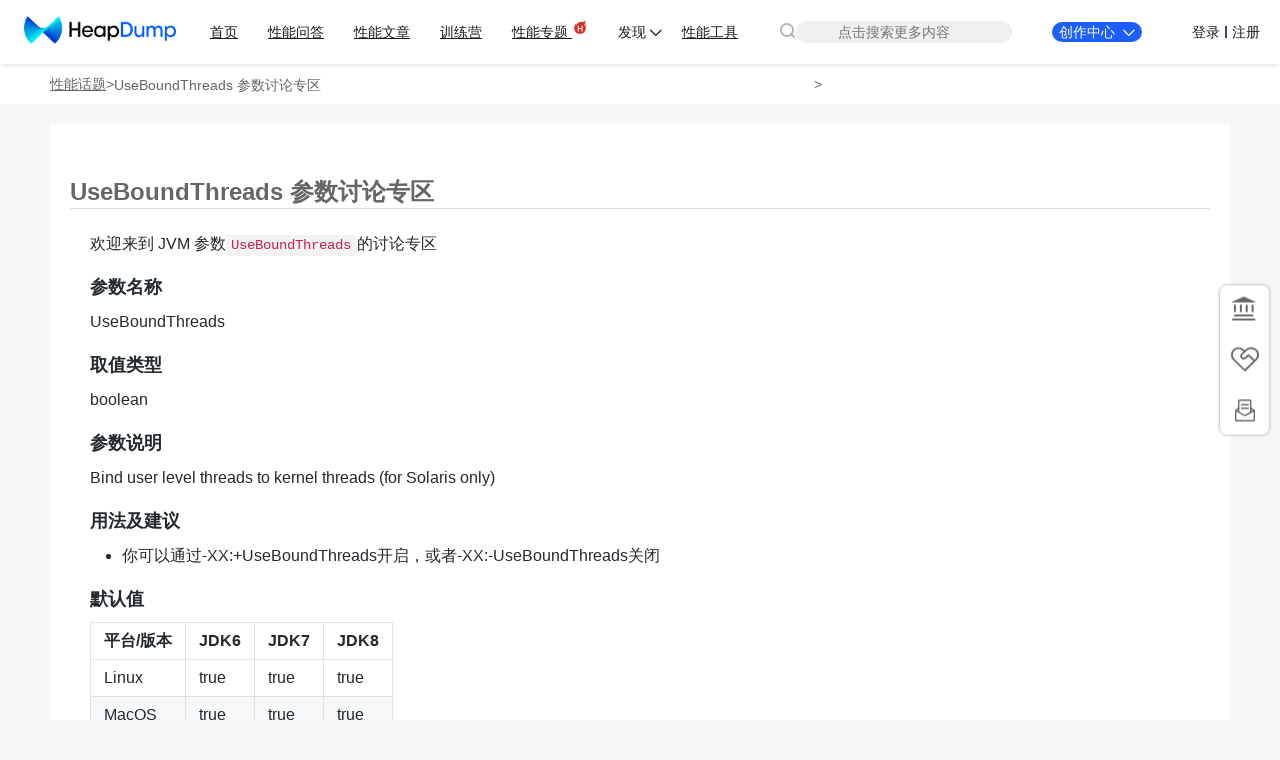

--- FILE ---
content_type: text/html; charset=utf-8
request_url: https://heapdump.cn/topic/UseBoundThreads
body_size: 17819
content:
<!DOCTYPE html>
<html lang="zh">

<head>
  <!-- META TAGS START -->
  <meta charset="utf-8">
  <link rel="dns-prefetch" href="//a.perfma.net" />
  <link rel="dns-prefetch" href="//g.alicdn.com" />
  <link rel="dns-prefetch" href="//assets.perfma.net" />
  <meta http-equiv="cache-control" content="no-cache">
  <meta http-equiv="expires" content="0">
  <meta http-equiv="pragma" content="no-cache">
  <meta name="renderer" content="webkit">
  <meta http-equiv="X-UA-Compatible" content="IE=edge, chrome=1">
  <title>JVM UseBoundThreads 参数详解 | HeapDump性能社区</title>
  <meta name="keywords" content="true,useboundthreads,threads,jvm,level,用法,疑问,平台,建议,名称,欢迎,讨论,参与,来到,体会">
  <meta name="description" content='与HeapDump性能专家 系统 一起聊聊这个话题：欢迎来到 JVM 参数`UseBoundThreads`的讨论专区 参数名称UseBoundThreads 取值类型boolean 参数说明Bind user'>
  <link rel="shortcut icon" href="/favicon.ico?v=3">
  <!-- 权威URL -->
  <link rel="canonical" href="https://heapdump.cn/topic/UseBoundThreads" />
  
  <link rel="stylesheet" type="text/css" href="//at.alicdn.com/t/c/font_1338367_gj1l64bi2mt.css"/>
  
<link rel="stylesheet" href="//g.alicdn.com/de/prismplayer/2.9.19/skins/default/aliplayer-min.css" />
<link rel="stylesheet" href="//assets.perfma.net/common/antv/1.7.1/antd.min.css" />

  
  <link rel="stylesheet" href="https://a.perfma.net/webpack/club-ssr/1.6.118/static/css/all.39194c8ba88d1dbcf4a0.css">
  <!-- 预加载预获取的文件，其他路由 -->
  <link rel="preload" href="https://a.perfma.net/webpack/club-ssr/1.6.118/static/js/runtime.018b84898acdd06119f3.js" as="script"><link rel="preload" href="https://a.perfma.net/webpack/club-ssr/1.6.118/static/css/all.39194c8ba88d1dbcf4a0.css" as="style"><link rel="preload" href="https://a.perfma.net/webpack/club-ssr/1.6.118/static/js/all.49a5c7b026265e98c4b8.js" as="script"><link rel="preload" href="https://a.perfma.net/webpack/club-ssr/1.6.118/static/js/vendor~23fff131.dedae22c20968eace272.js" as="script"><link rel="preload" href="https://a.perfma.net/webpack/club-ssr/1.6.118/static/js/vendor~2a42e354.33caf2965836ffdb4416.js" as="script"><link rel="preload" href="https://a.perfma.net/webpack/club-ssr/1.6.118/static/js/vendor~1f20a385.43124557c189ccd79eb0.js" as="script"><link rel="preload" href="https://a.perfma.net/webpack/club-ssr/1.6.118/static/js/vendor~690b702c.1eca08f829bd42eb7bfd.js" as="script"><link rel="preload" href="https://a.perfma.net/webpack/club-ssr/1.6.118/static/js/vendor.e5f94be9540a6057b434.js" as="script"><link rel="preload" href="https://a.perfma.net/webpack/club-ssr/1.6.118/static/js/main.ab89045e7bbd313e0b9e.js" as="script"><link rel="prefetch" href="https://a.perfma.net/webpack/club-ssr/1.6.118/pdf/build/pdf.js"><link rel="prefetch" href="https://a.perfma.net/webpack/club-ssr/1.6.118/pdf/build/pdf.worker.js"><link rel="prefetch" href="https://a.perfma.net/webpack/club-ssr/1.6.118/pdf/web/debugger.js"><link rel="prefetch" href="https://a.perfma.net/webpack/club-ssr/1.6.118/pdf/web/viewer.css"><link rel="prefetch" href="https://a.perfma.net/webpack/club-ssr/1.6.118/pdf/web/viewer.js"><link rel="prefetch" href="https://a.perfma.net/webpack/club-ssr/1.6.118/prism/prism.min.js"><link rel="prefetch" href="https://a.perfma.net/webpack/club-ssr/1.6.118/static/js/45EQ.dbb1727d459064214481.js"><link rel="prefetch" href="https://a.perfma.net/webpack/club-ssr/1.6.118/static/js/OjQg.bfcd1a587404b2daf16e.js"><link rel="prefetch" href="https://a.perfma.net/webpack/club-ssr/1.6.118/static/js/chunk-089e.77961c5b4f19845c7ead.js"><link rel="prefetch" href="https://a.perfma.net/webpack/club-ssr/1.6.118/static/js/chunk-08e7.bf13cfabe6b5a904c8ef.js"><link rel="prefetch" href="https://a.perfma.net/webpack/club-ssr/1.6.118/static/js/chunk-0910.23712c6738a6ab86a948.js"><link rel="prefetch" href="https://a.perfma.net/webpack/club-ssr/1.6.118/static/js/chunk-0d3a.beb7e5ea0d0e34227f17.js"><link rel="prefetch" href="https://a.perfma.net/webpack/club-ssr/1.6.118/static/js/chunk-1079.d5532a600e703a6afbe3.js"><link rel="prefetch" href="https://a.perfma.net/webpack/club-ssr/1.6.118/static/js/chunk-10ac.d61c075cca7eae67739a.js"><link rel="prefetch" href="https://a.perfma.net/webpack/club-ssr/1.6.118/static/js/chunk-116f.8ab876676cd8707905fb.js"><link rel="prefetch" href="https://a.perfma.net/webpack/club-ssr/1.6.118/static/js/chunk-1229.215f8e57fed8ad329f09.js"><link rel="prefetch" href="https://a.perfma.net/webpack/club-ssr/1.6.118/static/js/chunk-128a.78644d8ee318a57665b3.js"><link rel="prefetch" href="https://a.perfma.net/webpack/club-ssr/1.6.118/static/js/chunk-14c4.baa4ed9535e135620221.js"><link rel="prefetch" href="https://a.perfma.net/webpack/club-ssr/1.6.118/static/js/chunk-191b.88178a82ff350b43190c.js"><link rel="prefetch" href="https://a.perfma.net/webpack/club-ssr/1.6.118/static/js/chunk-1a9a.2b2ab4fedb7e73044f39.js"><link rel="prefetch" href="https://a.perfma.net/webpack/club-ssr/1.6.118/static/js/chunk-1b22.93e8d55f1f3a7420525f.js"><link rel="prefetch" href="https://a.perfma.net/webpack/club-ssr/1.6.118/static/js/chunk-1b50.77b527f80b410dc8cf87.js"><link rel="prefetch" href="https://a.perfma.net/webpack/club-ssr/1.6.118/static/js/chunk-232a.44c1b624d9903182859a.js"><link rel="prefetch" href="https://a.perfma.net/webpack/club-ssr/1.6.118/static/js/chunk-2557.07cc02608599abc2f0bc.js"><link rel="prefetch" href="https://a.perfma.net/webpack/club-ssr/1.6.118/static/js/chunk-275c.08d4c96518742025a536.js"><link rel="prefetch" href="https://a.perfma.net/webpack/club-ssr/1.6.118/static/js/chunk-2f6a.326370a8f5c857491b6a.js"><link rel="prefetch" href="https://a.perfma.net/webpack/club-ssr/1.6.118/static/js/chunk-2f74.565b4150635d39680131.js"><link rel="prefetch" href="https://a.perfma.net/webpack/club-ssr/1.6.118/static/js/chunk-33c6.008b390aca85e2006e3d.js"><link rel="prefetch" href="https://a.perfma.net/webpack/club-ssr/1.6.118/static/js/chunk-346a.c929e2b7b651c79808e9.js"><link rel="prefetch" href="https://a.perfma.net/webpack/club-ssr/1.6.118/static/js/chunk-387a.64a98172f3fc083a2b86.js"><link rel="prefetch" href="https://a.perfma.net/webpack/club-ssr/1.6.118/static/js/chunk-3a74.79270cee613c8328306d.js"><link rel="prefetch" href="https://a.perfma.net/webpack/club-ssr/1.6.118/static/js/chunk-3ae9.3c5e94757931e627e4e7.js"><link rel="prefetch" href="https://a.perfma.net/webpack/club-ssr/1.6.118/static/js/chunk-3b44.a1be9829036bbcd330ba.js"><link rel="prefetch" href="https://a.perfma.net/webpack/club-ssr/1.6.118/static/js/chunk-3b95.82132c2da440c5598517.js"><link rel="prefetch" href="https://a.perfma.net/webpack/club-ssr/1.6.118/static/js/chunk-3f5b.f0b0d84391abceb208d0.js"><link rel="prefetch" href="https://a.perfma.net/webpack/club-ssr/1.6.118/static/js/chunk-40c9.5d9eaabd2daa73cb58ca.js"><link rel="prefetch" href="https://a.perfma.net/webpack/club-ssr/1.6.118/static/js/chunk-41f5.659c5225e458e1381e70.js"><link rel="prefetch" href="https://a.perfma.net/webpack/club-ssr/1.6.118/static/js/chunk-427b.a75b273441fc49c78be4.js"><link rel="prefetch" href="https://a.perfma.net/webpack/club-ssr/1.6.118/static/js/chunk-4397.e9fc1b6891bdd98cf675.js"><link rel="prefetch" href="https://a.perfma.net/webpack/club-ssr/1.6.118/static/js/chunk-455b.29358b894dfdcee234ce.js"><link rel="prefetch" href="https://a.perfma.net/webpack/club-ssr/1.6.118/static/js/chunk-45b9.c3010fb9a74daf69b72c.js"><link rel="prefetch" href="https://a.perfma.net/webpack/club-ssr/1.6.118/static/js/chunk-45f4.3814cda7d85434a739c7.js"><link rel="prefetch" href="https://a.perfma.net/webpack/club-ssr/1.6.118/static/js/chunk-472f.e8a63ba7ca7bc743a753.js"><link rel="prefetch" href="https://a.perfma.net/webpack/club-ssr/1.6.118/static/js/chunk-48eb.f71c64729bee0e767e90.js"><link rel="prefetch" href="https://a.perfma.net/webpack/club-ssr/1.6.118/static/js/chunk-4998.ecf5e71784074cd17fc4.js"><link rel="prefetch" href="https://a.perfma.net/webpack/club-ssr/1.6.118/static/js/chunk-4c9b.7b2d01327cb05a55cc3d.js"><link rel="prefetch" href="https://a.perfma.net/webpack/club-ssr/1.6.118/static/js/chunk-4cdb.8d8598be46d745f08d71.js"><link rel="prefetch" href="https://a.perfma.net/webpack/club-ssr/1.6.118/static/js/chunk-4fe3.4484064fa7b4f758c66c.js"><link rel="prefetch" href="https://a.perfma.net/webpack/club-ssr/1.6.118/static/js/chunk-503d.fc8edee722ee0bae8ae6.js"><link rel="prefetch" href="https://a.perfma.net/webpack/club-ssr/1.6.118/static/js/chunk-50e1.72457d2f61a53f01bbde.js"><link rel="prefetch" href="https://a.perfma.net/webpack/club-ssr/1.6.118/static/js/chunk-534a.7c90b5d20bc11f122bae.js"><link rel="prefetch" href="https://a.perfma.net/webpack/club-ssr/1.6.118/static/js/chunk-546f.a5c1fc4392215fe1a17d.js"><link rel="prefetch" href="https://a.perfma.net/webpack/club-ssr/1.6.118/static/js/chunk-55ce.92b77f5a6704565e75dd.js"><link rel="prefetch" href="https://a.perfma.net/webpack/club-ssr/1.6.118/static/js/chunk-5a54.e0aa1d6e09f6cb1a2588.js"><link rel="prefetch" href="https://a.perfma.net/webpack/club-ssr/1.6.118/static/js/chunk-5e66.9c503a0bd4d8f49ace4a.js"><link rel="prefetch" href="https://a.perfma.net/webpack/club-ssr/1.6.118/static/js/chunk-5ea5.d4dffd7cd903ec48a2e1.js"><link rel="prefetch" href="https://a.perfma.net/webpack/club-ssr/1.6.118/static/js/chunk-5fb6.21b2e8a00a1a9366f1bc.js"><link rel="prefetch" href="https://a.perfma.net/webpack/club-ssr/1.6.118/static/js/chunk-6095.0fbbbbf7cbc1b90d3839.js"><link rel="prefetch" href="https://a.perfma.net/webpack/club-ssr/1.6.118/static/js/chunk-6889.2e8c06a1ce23a06834b2.js"><link rel="prefetch" href="https://a.perfma.net/webpack/club-ssr/1.6.118/static/js/chunk-6b89.f65d9fb4aae65b6b6edb.js"><link rel="prefetch" href="https://a.perfma.net/webpack/club-ssr/1.6.118/static/js/chunk-6c37.3f6a26ad34543b848c38.js"><link rel="prefetch" href="https://a.perfma.net/webpack/club-ssr/1.6.118/static/js/chunk-6d5c.a48d6c84390dbd4f42c9.js"><link rel="prefetch" href="https://a.perfma.net/webpack/club-ssr/1.6.118/static/js/chunk-6e3d.ce8d67bf32578b1cce5c.js"><link rel="prefetch" href="https://a.perfma.net/webpack/club-ssr/1.6.118/static/js/chunk-6fcc.258027e5cc49333768dd.js"><link rel="prefetch" href="https://a.perfma.net/webpack/club-ssr/1.6.118/static/js/chunk-7001.558d22a146196f4beb7d.js"><link rel="prefetch" href="https://a.perfma.net/webpack/club-ssr/1.6.118/static/js/chunk-711a.2cdc27c7509b1e326a15.js"><link rel="prefetch" href="https://a.perfma.net/webpack/club-ssr/1.6.118/static/js/chunk-7147.e7883024b3494b442ba2.js"><link rel="prefetch" href="https://a.perfma.net/webpack/club-ssr/1.6.118/static/js/chunk-71ee.d18c565285d428ce79ce.js"><link rel="prefetch" href="https://a.perfma.net/webpack/club-ssr/1.6.118/static/js/chunk-71f4.b141fba5cf88831d2ac8.js"><link rel="prefetch" href="https://a.perfma.net/webpack/club-ssr/1.6.118/static/js/chunk-742d.7abc6e3909fe6606d59e.js"><link rel="prefetch" href="https://a.perfma.net/webpack/club-ssr/1.6.118/static/js/chunk-757f.c85ee45f11865fab5798.js"><link rel="prefetch" href="https://a.perfma.net/webpack/club-ssr/1.6.118/static/js/chunk-75ba.7b98ab8509275f829ad6.js"><link rel="prefetch" href="https://a.perfma.net/webpack/club-ssr/1.6.118/static/js/chunk-75d0.0ff4f4edc4a66a159490.js"><link rel="prefetch" href="https://a.perfma.net/webpack/club-ssr/1.6.118/static/js/chunk-7828.a34d60c45457af6e9c85.js"><link rel="prefetch" href="https://a.perfma.net/webpack/club-ssr/1.6.118/static/js/chunk-787f.ee8ef3bb561159135af9.js"><link rel="prefetch" href="https://a.perfma.net/webpack/club-ssr/1.6.118/static/js/chunk-794c.21a7fc097f0c4594b59d.js"><link rel="prefetch" href="https://a.perfma.net/webpack/club-ssr/1.6.118/static/js/chunk-7a5e.547bd7317634f79146f7.js"><link rel="prefetch" href="https://a.perfma.net/webpack/club-ssr/1.6.118/static/js/chunk-7a78.c55179fcee56e6cfc013.js"><link rel="prefetch" href="https://a.perfma.net/webpack/club-ssr/1.6.118/static/js/chunk-7b04.92971bf251b3021896d0.js"><link rel="prefetch" href="https://a.perfma.net/webpack/club-ssr/1.6.118/static/js/chunk-7b70.bfb7c76555099aa30348.js"><link rel="prefetch" href="https://a.perfma.net/webpack/club-ssr/1.6.118/static/js/chunk-7c24.5aa18fd9623ec32af598.js"><link rel="prefetch" href="https://a.perfma.net/webpack/club-ssr/1.6.118/static/js/chunk-7df1.fbeb0d248b6c48a1bc18.js"><link rel="prefetch" href="https://a.perfma.net/webpack/club-ssr/1.6.118/static/js/chunk-7e46.6a3d3839664fe8d8684a.js"><link rel="prefetch" href="https://a.perfma.net/webpack/club-ssr/1.6.118/static/js/chunk-7e8b.4a14ac135ff22ce8d3ce.js"><link rel="prefetch" href="https://a.perfma.net/webpack/club-ssr/1.6.118/static/js/chunk-8182.94e50e15456e0ca67bbf.js"><link rel="prefetch" href="https://a.perfma.net/webpack/club-ssr/1.6.118/static/js/chunk-84d5.288ae7d2087ebae18ec0.js"><link rel="prefetch" href="https://a.perfma.net/webpack/club-ssr/1.6.118/static/js/chunk-8c7e.f5c35e25d19199931643.js"><link rel="prefetch" href="https://a.perfma.net/webpack/club-ssr/1.6.118/static/js/chunk-927f.069b69f86936a9761002.js"><link rel="prefetch" href="https://a.perfma.net/webpack/club-ssr/1.6.118/static/js/chunk-9e44.3b7270b9b33671d5fd23.js"><link rel="prefetch" href="https://a.perfma.net/webpack/club-ssr/1.6.118/static/js/chunk-9f74.b07c95e8c00e369c86cd.js"><link rel="prefetch" href="https://a.perfma.net/webpack/club-ssr/1.6.118/static/js/chunk-acc6.516251daf9ed500a8b2d.js"><link rel="prefetch" href="https://a.perfma.net/webpack/club-ssr/1.6.118/static/js/chunk-bcb8.6d19d07554ed7ee8d950.js"><link rel="prefetch" href="https://a.perfma.net/webpack/club-ssr/1.6.118/static/js/chunk-bf2c.5ba592add10676e8b47e.js"><link rel="prefetch" href="https://a.perfma.net/webpack/club-ssr/1.6.118/static/js/chunk-c0ab.a9104b7f567f234a9589.js"><link rel="prefetch" href="https://a.perfma.net/webpack/club-ssr/1.6.118/static/js/chunk-c7cd.34cbbc4d5f14bed560e2.js"><link rel="prefetch" href="https://a.perfma.net/webpack/club-ssr/1.6.118/static/js/chunk-c86a.a409fc384a62e06b7c8f.js"><link rel="prefetch" href="https://a.perfma.net/webpack/club-ssr/1.6.118/static/js/chunk-ca5e.2161cf779262f827027f.js"><link rel="prefetch" href="https://a.perfma.net/webpack/club-ssr/1.6.118/static/js/chunk-cac6.413bbdca167459c5170c.js"><link rel="prefetch" href="https://a.perfma.net/webpack/club-ssr/1.6.118/static/js/chunk-cb73.bbade21b85dd435a4de1.js"><link rel="prefetch" href="https://a.perfma.net/webpack/club-ssr/1.6.118/static/js/chunk-d201.d0bc5aabce883cd4ef97.js"><link rel="prefetch" href="https://a.perfma.net/webpack/club-ssr/1.6.118/static/js/chunk-d815.cc292ac007362149ec65.js"><link rel="prefetch" href="https://a.perfma.net/webpack/club-ssr/1.6.118/static/js/chunk-db0c.b1dac07b19bdf61856b1.js"><link rel="prefetch" href="https://a.perfma.net/webpack/club-ssr/1.6.118/static/js/chunk-e1d3.1be246672119abd208f4.js"><link rel="prefetch" href="https://a.perfma.net/webpack/club-ssr/1.6.118/static/js/chunk-e6d3.580688ca2dab6da58a21.js"><link rel="prefetch" href="https://a.perfma.net/webpack/club-ssr/1.6.118/static/js/chunk-e7c3.bac3e783ca359858ae93.js"><link rel="prefetch" href="https://a.perfma.net/webpack/club-ssr/1.6.118/static/js/chunk-ed04.5b698b13303b4bafcf5b.js"><link rel="prefetch" href="https://a.perfma.net/webpack/club-ssr/1.6.118/static/js/chunk-f01f.100618825ed1827b6941.js"><link rel="prefetch" href="https://a.perfma.net/webpack/club-ssr/1.6.118/static/js/chunk-f146.6dc3c42bb9382354a01c.js"><link rel="prefetch" href="https://a.perfma.net/webpack/club-ssr/1.6.118/static/js/chunk-f31d.758a064269bc6f238c78.js"><link rel="prefetch" href="https://a.perfma.net/webpack/club-ssr/1.6.118/static/js/chunk-f6b9.12718094f7476e14c63d.js"><link rel="prefetch" href="https://a.perfma.net/webpack/club-ssr/1.6.118/static/js/chunk-fc3b.1a156c2d2145fce755dc.js"><link rel="prefetch" href="https://a.perfma.net/webpack/club-ssr/1.6.118/static/js/chunk-fc53.1bb1cf8eb4372c8d3def.js"><link rel="prefetch" href="https://a.perfma.net/webpack/club-ssr/1.6.118/static/js/chunk-fde3.a83a1d707bd54218cc84.js"><link rel="prefetch" href="https://a.perfma.net/webpack/club-ssr/1.6.118/static/js/hbX3.ca68690ccee71884a202.js"><link rel="prefetch" href="https://a.perfma.net/webpack/club-ssr/1.6.118/tinymce/icons/default/icons.js"><link rel="prefetch" href="https://a.perfma.net/webpack/club-ssr/1.6.118/tinymce/icons/default/icons.min.js"><link rel="prefetch" href="https://a.perfma.net/webpack/club-ssr/1.6.118/tinymce/icons/default/index.js"><link rel="prefetch" href="https://a.perfma.net/webpack/club-ssr/1.6.118/tinymce/icons/icons/default/icons.js"><link rel="prefetch" href="https://a.perfma.net/webpack/club-ssr/1.6.118/tinymce/icons/icons/default/icons.min.js"><link rel="prefetch" href="https://a.perfma.net/webpack/club-ssr/1.6.118/tinymce/icons/icons/default/index.js"><link rel="prefetch" href="https://a.perfma.net/webpack/club-ssr/1.6.118/tinymce/langs/zh_CN.js"><link rel="prefetch" href="https://a.perfma.net/webpack/club-ssr/1.6.118/tinymce/plugins/advlist/index.js"><link rel="prefetch" href="https://a.perfma.net/webpack/club-ssr/1.6.118/tinymce/plugins/advlist/plugin.js"><link rel="prefetch" href="https://a.perfma.net/webpack/club-ssr/1.6.118/tinymce/plugins/advlist/plugin.min.js"><link rel="prefetch" href="https://a.perfma.net/webpack/club-ssr/1.6.118/tinymce/plugins/anchor/index.js"><link rel="prefetch" href="https://a.perfma.net/webpack/club-ssr/1.6.118/tinymce/plugins/anchor/plugin.js"><link rel="prefetch" href="https://a.perfma.net/webpack/club-ssr/1.6.118/tinymce/plugins/anchor/plugin.min.js"><link rel="prefetch" href="https://a.perfma.net/webpack/club-ssr/1.6.118/tinymce/plugins/autolink/index.js"><link rel="prefetch" href="https://a.perfma.net/webpack/club-ssr/1.6.118/tinymce/plugins/autolink/plugin.js"><link rel="prefetch" href="https://a.perfma.net/webpack/club-ssr/1.6.118/tinymce/plugins/autolink/plugin.min.js"><link rel="prefetch" href="https://a.perfma.net/webpack/club-ssr/1.6.118/tinymce/plugins/autoresize/index.js"><link rel="prefetch" href="https://a.perfma.net/webpack/club-ssr/1.6.118/tinymce/plugins/autoresize/plugin.js"><link rel="prefetch" href="https://a.perfma.net/webpack/club-ssr/1.6.118/tinymce/plugins/autoresize/plugin.min.js"><link rel="prefetch" href="https://a.perfma.net/webpack/club-ssr/1.6.118/tinymce/plugins/autosave/index.js"><link rel="prefetch" href="https://a.perfma.net/webpack/club-ssr/1.6.118/tinymce/plugins/autosave/plugin.js"><link rel="prefetch" href="https://a.perfma.net/webpack/club-ssr/1.6.118/tinymce/plugins/autosave/plugin.min.js"><link rel="prefetch" href="https://a.perfma.net/webpack/club-ssr/1.6.118/tinymce/plugins/bbcode/index.js"><link rel="prefetch" href="https://a.perfma.net/webpack/club-ssr/1.6.118/tinymce/plugins/bbcode/plugin.js"><link rel="prefetch" href="https://a.perfma.net/webpack/club-ssr/1.6.118/tinymce/plugins/bbcode/plugin.min.js"><link rel="prefetch" href="https://a.perfma.net/webpack/club-ssr/1.6.118/tinymce/plugins/charmap/index.js"><link rel="prefetch" href="https://a.perfma.net/webpack/club-ssr/1.6.118/tinymce/plugins/charmap/plugin.js"><link rel="prefetch" href="https://a.perfma.net/webpack/club-ssr/1.6.118/tinymce/plugins/charmap/plugin.min.js"><link rel="prefetch" href="https://a.perfma.net/webpack/club-ssr/1.6.118/tinymce/plugins/code/index.js"><link rel="prefetch" href="https://a.perfma.net/webpack/club-ssr/1.6.118/tinymce/plugins/code/plugin.js"><link rel="prefetch" href="https://a.perfma.net/webpack/club-ssr/1.6.118/tinymce/plugins/code/plugin.min.js"><link rel="prefetch" href="https://a.perfma.net/webpack/club-ssr/1.6.118/tinymce/plugins/codesample/index.js"><link rel="prefetch" href="https://a.perfma.net/webpack/club-ssr/1.6.118/tinymce/plugins/codesample/plugin.js"><link rel="prefetch" href="https://a.perfma.net/webpack/club-ssr/1.6.118/tinymce/plugins/codesample/plugin.min.js"><link rel="prefetch" href="https://a.perfma.net/webpack/club-ssr/1.6.118/tinymce/plugins/colorpicker/index.js"><link rel="prefetch" href="https://a.perfma.net/webpack/club-ssr/1.6.118/tinymce/plugins/colorpicker/plugin.js"><link rel="prefetch" href="https://a.perfma.net/webpack/club-ssr/1.6.118/tinymce/plugins/colorpicker/plugin.min.js"><link rel="prefetch" href="https://a.perfma.net/webpack/club-ssr/1.6.118/tinymce/plugins/contextmenu/index.js"><link rel="prefetch" href="https://a.perfma.net/webpack/club-ssr/1.6.118/tinymce/plugins/contextmenu/plugin.js"><link rel="prefetch" href="https://a.perfma.net/webpack/club-ssr/1.6.118/tinymce/plugins/contextmenu/plugin.min.js"><link rel="prefetch" href="https://a.perfma.net/webpack/club-ssr/1.6.118/tinymce/plugins/directionality/index.js"><link rel="prefetch" href="https://a.perfma.net/webpack/club-ssr/1.6.118/tinymce/plugins/directionality/plugin.js"><link rel="prefetch" href="https://a.perfma.net/webpack/club-ssr/1.6.118/tinymce/plugins/directionality/plugin.min.js"><link rel="prefetch" href="https://a.perfma.net/webpack/club-ssr/1.6.118/tinymce/plugins/emoticons/index.js"><link rel="prefetch" href="https://a.perfma.net/webpack/club-ssr/1.6.118/tinymce/plugins/emoticons/js/emojiimages.js"><link rel="prefetch" href="https://a.perfma.net/webpack/club-ssr/1.6.118/tinymce/plugins/emoticons/js/emojiimages.min.js"><link rel="prefetch" href="https://a.perfma.net/webpack/club-ssr/1.6.118/tinymce/plugins/emoticons/js/emojis.js"><link rel="prefetch" href="https://a.perfma.net/webpack/club-ssr/1.6.118/tinymce/plugins/emoticons/js/emojis.min.js"><link rel="prefetch" href="https://a.perfma.net/webpack/club-ssr/1.6.118/tinymce/plugins/emoticons/plugin.js"><link rel="prefetch" href="https://a.perfma.net/webpack/club-ssr/1.6.118/tinymce/plugins/emoticons/plugin.min.js"><link rel="prefetch" href="https://a.perfma.net/webpack/club-ssr/1.6.118/tinymce/plugins/fullpage/index.js"><link rel="prefetch" href="https://a.perfma.net/webpack/club-ssr/1.6.118/tinymce/plugins/fullpage/plugin.js"><link rel="prefetch" href="https://a.perfma.net/webpack/club-ssr/1.6.118/tinymce/plugins/fullpage/plugin.min.js"><link rel="prefetch" href="https://a.perfma.net/webpack/club-ssr/1.6.118/tinymce/plugins/fullscreen/index.js"><link rel="prefetch" href="https://a.perfma.net/webpack/club-ssr/1.6.118/tinymce/plugins/fullscreen/plugin.js"><link rel="prefetch" href="https://a.perfma.net/webpack/club-ssr/1.6.118/tinymce/plugins/fullscreen/plugin.min.js"><link rel="prefetch" href="https://a.perfma.net/webpack/club-ssr/1.6.118/tinymce/plugins/help/index.js"><link rel="prefetch" href="https://a.perfma.net/webpack/club-ssr/1.6.118/tinymce/plugins/help/plugin.js"><link rel="prefetch" href="https://a.perfma.net/webpack/club-ssr/1.6.118/tinymce/plugins/help/plugin.min.js"><link rel="prefetch" href="https://a.perfma.net/webpack/club-ssr/1.6.118/tinymce/plugins/hr/index.js"><link rel="prefetch" href="https://a.perfma.net/webpack/club-ssr/1.6.118/tinymce/plugins/hr/plugin.js"><link rel="prefetch" href="https://a.perfma.net/webpack/club-ssr/1.6.118/tinymce/plugins/hr/plugin.min.js"><link rel="prefetch" href="https://a.perfma.net/webpack/club-ssr/1.6.118/tinymce/plugins/image/index.js"><link rel="prefetch" href="https://a.perfma.net/webpack/club-ssr/1.6.118/tinymce/plugins/image/plugin.js"><link rel="prefetch" href="https://a.perfma.net/webpack/club-ssr/1.6.118/tinymce/plugins/image/plugin.min.js"><link rel="prefetch" href="https://a.perfma.net/webpack/club-ssr/1.6.118/tinymce/plugins/imagetools/index.js"><link rel="prefetch" href="https://a.perfma.net/webpack/club-ssr/1.6.118/tinymce/plugins/imagetools/plugin.js"><link rel="prefetch" href="https://a.perfma.net/webpack/club-ssr/1.6.118/tinymce/plugins/imagetools/plugin.min.js"><link rel="prefetch" href="https://a.perfma.net/webpack/club-ssr/1.6.118/tinymce/plugins/importcss/index.js"><link rel="prefetch" href="https://a.perfma.net/webpack/club-ssr/1.6.118/tinymce/plugins/importcss/plugin.js"><link rel="prefetch" href="https://a.perfma.net/webpack/club-ssr/1.6.118/tinymce/plugins/importcss/plugin.min.js"><link rel="prefetch" href="https://a.perfma.net/webpack/club-ssr/1.6.118/tinymce/plugins/insertdatetime/index.js"><link rel="prefetch" href="https://a.perfma.net/webpack/club-ssr/1.6.118/tinymce/plugins/insertdatetime/plugin.js"><link rel="prefetch" href="https://a.perfma.net/webpack/club-ssr/1.6.118/tinymce/plugins/insertdatetime/plugin.min.js"><link rel="prefetch" href="https://a.perfma.net/webpack/club-ssr/1.6.118/tinymce/plugins/legacyoutput/index.js"><link rel="prefetch" href="https://a.perfma.net/webpack/club-ssr/1.6.118/tinymce/plugins/legacyoutput/plugin.js"><link rel="prefetch" href="https://a.perfma.net/webpack/club-ssr/1.6.118/tinymce/plugins/legacyoutput/plugin.min.js"><link rel="prefetch" href="https://a.perfma.net/webpack/club-ssr/1.6.118/tinymce/plugins/link/index.js"><link rel="prefetch" href="https://a.perfma.net/webpack/club-ssr/1.6.118/tinymce/plugins/link/plugin.js"><link rel="prefetch" href="https://a.perfma.net/webpack/club-ssr/1.6.118/tinymce/plugins/link/plugin.min.js"><link rel="prefetch" href="https://a.perfma.net/webpack/club-ssr/1.6.118/tinymce/plugins/lists/index.js"><link rel="prefetch" href="https://a.perfma.net/webpack/club-ssr/1.6.118/tinymce/plugins/lists/plugin.js"><link rel="prefetch" href="https://a.perfma.net/webpack/club-ssr/1.6.118/tinymce/plugins/lists/plugin.min.js"><link rel="prefetch" href="https://a.perfma.net/webpack/club-ssr/1.6.118/tinymce/plugins/media/index.js"><link rel="prefetch" href="https://a.perfma.net/webpack/club-ssr/1.6.118/tinymce/plugins/media/plugin.js"><link rel="prefetch" href="https://a.perfma.net/webpack/club-ssr/1.6.118/tinymce/plugins/media/plugin.min.js"><link rel="prefetch" href="https://a.perfma.net/webpack/club-ssr/1.6.118/tinymce/plugins/nonbreaking/index.js"><link rel="prefetch" href="https://a.perfma.net/webpack/club-ssr/1.6.118/tinymce/plugins/nonbreaking/plugin.js"><link rel="prefetch" href="https://a.perfma.net/webpack/club-ssr/1.6.118/tinymce/plugins/nonbreaking/plugin.min.js"><link rel="prefetch" href="https://a.perfma.net/webpack/club-ssr/1.6.118/tinymce/plugins/noneditable/index.js"><link rel="prefetch" href="https://a.perfma.net/webpack/club-ssr/1.6.118/tinymce/plugins/noneditable/plugin.js"><link rel="prefetch" href="https://a.perfma.net/webpack/club-ssr/1.6.118/tinymce/plugins/noneditable/plugin.min.js"><link rel="prefetch" href="https://a.perfma.net/webpack/club-ssr/1.6.118/tinymce/plugins/pagebreak/index.js"><link rel="prefetch" href="https://a.perfma.net/webpack/club-ssr/1.6.118/tinymce/plugins/pagebreak/plugin.js"><link rel="prefetch" href="https://a.perfma.net/webpack/club-ssr/1.6.118/tinymce/plugins/pagebreak/plugin.min.js"><link rel="prefetch" href="https://a.perfma.net/webpack/club-ssr/1.6.118/tinymce/plugins/paste/index.js"><link rel="prefetch" href="https://a.perfma.net/webpack/club-ssr/1.6.118/tinymce/plugins/paste/plugin.js"><link rel="prefetch" href="https://a.perfma.net/webpack/club-ssr/1.6.118/tinymce/plugins/paste/plugin.min.js"><link rel="prefetch" href="https://a.perfma.net/webpack/club-ssr/1.6.118/tinymce/plugins/preview/index.js"><link rel="prefetch" href="https://a.perfma.net/webpack/club-ssr/1.6.118/tinymce/plugins/preview/plugin.js"><link rel="prefetch" href="https://a.perfma.net/webpack/club-ssr/1.6.118/tinymce/plugins/preview/plugin.min.js"><link rel="prefetch" href="https://a.perfma.net/webpack/club-ssr/1.6.118/tinymce/plugins/print/index.js"><link rel="prefetch" href="https://a.perfma.net/webpack/club-ssr/1.6.118/tinymce/plugins/print/plugin.js"><link rel="prefetch" href="https://a.perfma.net/webpack/club-ssr/1.6.118/tinymce/plugins/print/plugin.min.js"><link rel="prefetch" href="https://a.perfma.net/webpack/club-ssr/1.6.118/tinymce/plugins/quickbars/index.js"><link rel="prefetch" href="https://a.perfma.net/webpack/club-ssr/1.6.118/tinymce/plugins/quickbars/plugin.js"><link rel="prefetch" href="https://a.perfma.net/webpack/club-ssr/1.6.118/tinymce/plugins/quickbars/plugin.min.js"><link rel="prefetch" href="https://a.perfma.net/webpack/club-ssr/1.6.118/tinymce/plugins/save/index.js"><link rel="prefetch" href="https://a.perfma.net/webpack/club-ssr/1.6.118/tinymce/plugins/save/plugin.js"><link rel="prefetch" href="https://a.perfma.net/webpack/club-ssr/1.6.118/tinymce/plugins/save/plugin.min.js"><link rel="prefetch" href="https://a.perfma.net/webpack/club-ssr/1.6.118/tinymce/plugins/searchreplace/index.js"><link rel="prefetch" href="https://a.perfma.net/webpack/club-ssr/1.6.118/tinymce/plugins/searchreplace/plugin.js"><link rel="prefetch" href="https://a.perfma.net/webpack/club-ssr/1.6.118/tinymce/plugins/searchreplace/plugin.min.js"><link rel="prefetch" href="https://a.perfma.net/webpack/club-ssr/1.6.118/tinymce/plugins/spellchecker/index.js"><link rel="prefetch" href="https://a.perfma.net/webpack/club-ssr/1.6.118/tinymce/plugins/spellchecker/plugin.js"><link rel="prefetch" href="https://a.perfma.net/webpack/club-ssr/1.6.118/tinymce/plugins/spellchecker/plugin.min.js"><link rel="prefetch" href="https://a.perfma.net/webpack/club-ssr/1.6.118/tinymce/plugins/tabfocus/index.js"><link rel="prefetch" href="https://a.perfma.net/webpack/club-ssr/1.6.118/tinymce/plugins/tabfocus/plugin.js"><link rel="prefetch" href="https://a.perfma.net/webpack/club-ssr/1.6.118/tinymce/plugins/tabfocus/plugin.min.js"><link rel="prefetch" href="https://a.perfma.net/webpack/club-ssr/1.6.118/tinymce/plugins/table/index.js"><link rel="prefetch" href="https://a.perfma.net/webpack/club-ssr/1.6.118/tinymce/plugins/table/plugin.js"><link rel="prefetch" href="https://a.perfma.net/webpack/club-ssr/1.6.118/tinymce/plugins/table/plugin.min.js"><link rel="prefetch" href="https://a.perfma.net/webpack/club-ssr/1.6.118/tinymce/plugins/template/index.js"><link rel="prefetch" href="https://a.perfma.net/webpack/club-ssr/1.6.118/tinymce/plugins/template/plugin.js"><link rel="prefetch" href="https://a.perfma.net/webpack/club-ssr/1.6.118/tinymce/plugins/template/plugin.min.js"><link rel="prefetch" href="https://a.perfma.net/webpack/club-ssr/1.6.118/tinymce/plugins/textcolor/index.js"><link rel="prefetch" href="https://a.perfma.net/webpack/club-ssr/1.6.118/tinymce/plugins/textcolor/plugin.js"><link rel="prefetch" href="https://a.perfma.net/webpack/club-ssr/1.6.118/tinymce/plugins/textcolor/plugin.min.js"><link rel="prefetch" href="https://a.perfma.net/webpack/club-ssr/1.6.118/tinymce/plugins/textpattern/index.js"><link rel="prefetch" href="https://a.perfma.net/webpack/club-ssr/1.6.118/tinymce/plugins/textpattern/plugin.js"><link rel="prefetch" href="https://a.perfma.net/webpack/club-ssr/1.6.118/tinymce/plugins/textpattern/plugin.min.js"><link rel="prefetch" href="https://a.perfma.net/webpack/club-ssr/1.6.118/tinymce/plugins/toc/index.js"><link rel="prefetch" href="https://a.perfma.net/webpack/club-ssr/1.6.118/tinymce/plugins/toc/plugin.js"><link rel="prefetch" href="https://a.perfma.net/webpack/club-ssr/1.6.118/tinymce/plugins/toc/plugin.min.js"><link rel="prefetch" href="https://a.perfma.net/webpack/club-ssr/1.6.118/tinymce/plugins/visualblocks/index.js"><link rel="prefetch" href="https://a.perfma.net/webpack/club-ssr/1.6.118/tinymce/plugins/visualblocks/plugin.js"><link rel="prefetch" href="https://a.perfma.net/webpack/club-ssr/1.6.118/tinymce/plugins/visualblocks/plugin.min.js"><link rel="prefetch" href="https://a.perfma.net/webpack/club-ssr/1.6.118/tinymce/plugins/visualchars/index.js"><link rel="prefetch" href="https://a.perfma.net/webpack/club-ssr/1.6.118/tinymce/plugins/visualchars/plugin.js"><link rel="prefetch" href="https://a.perfma.net/webpack/club-ssr/1.6.118/tinymce/plugins/visualchars/plugin.min.js"><link rel="prefetch" href="https://a.perfma.net/webpack/club-ssr/1.6.118/tinymce/plugins/wordcount/index.js"><link rel="prefetch" href="https://a.perfma.net/webpack/club-ssr/1.6.118/tinymce/plugins/wordcount/plugin.js"><link rel="prefetch" href="https://a.perfma.net/webpack/club-ssr/1.6.118/tinymce/plugins/wordcount/plugin.min.js"><link rel="prefetch" href="https://a.perfma.net/webpack/club-ssr/1.6.118/tinymce/skins/content/dark/content.css"><link rel="prefetch" href="https://a.perfma.net/webpack/club-ssr/1.6.118/tinymce/skins/content/dark/content.min.css"><link rel="prefetch" href="https://a.perfma.net/webpack/club-ssr/1.6.118/tinymce/skins/content/default/content.css"><link rel="prefetch" href="https://a.perfma.net/webpack/club-ssr/1.6.118/tinymce/skins/content/default/content.min.css"><link rel="prefetch" href="https://a.perfma.net/webpack/club-ssr/1.6.118/tinymce/skins/content/document/content.css"><link rel="prefetch" href="https://a.perfma.net/webpack/club-ssr/1.6.118/tinymce/skins/content/document/content.min.css"><link rel="prefetch" href="https://a.perfma.net/webpack/club-ssr/1.6.118/tinymce/skins/content/writer/content.css"><link rel="prefetch" href="https://a.perfma.net/webpack/club-ssr/1.6.118/tinymce/skins/content/writer/content.min.css"><link rel="prefetch" href="https://a.perfma.net/webpack/club-ssr/1.6.118/tinymce/skins/ui/oxide-dark/content.css"><link rel="prefetch" href="https://a.perfma.net/webpack/club-ssr/1.6.118/tinymce/skins/ui/oxide-dark/content.inline.css"><link rel="prefetch" href="https://a.perfma.net/webpack/club-ssr/1.6.118/tinymce/skins/ui/oxide-dark/content.inline.min.css"><link rel="prefetch" href="https://a.perfma.net/webpack/club-ssr/1.6.118/tinymce/skins/ui/oxide-dark/content.min.css"><link rel="prefetch" href="https://a.perfma.net/webpack/club-ssr/1.6.118/tinymce/skins/ui/oxide-dark/content.mobile.css"><link rel="prefetch" href="https://a.perfma.net/webpack/club-ssr/1.6.118/tinymce/skins/ui/oxide-dark/content.mobile.min.css"><link rel="prefetch" href="https://a.perfma.net/webpack/club-ssr/1.6.118/tinymce/skins/ui/oxide-dark/skin.css"><link rel="prefetch" href="https://a.perfma.net/webpack/club-ssr/1.6.118/tinymce/skins/ui/oxide-dark/skin.min.css"><link rel="prefetch" href="https://a.perfma.net/webpack/club-ssr/1.6.118/tinymce/skins/ui/oxide-dark/skin.mobile.css"><link rel="prefetch" href="https://a.perfma.net/webpack/club-ssr/1.6.118/tinymce/skins/ui/oxide-dark/skin.mobile.min.css"><link rel="prefetch" href="https://a.perfma.net/webpack/club-ssr/1.6.118/tinymce/skins/ui/oxide-dark/skin.shadowdom.css"><link rel="prefetch" href="https://a.perfma.net/webpack/club-ssr/1.6.118/tinymce/skins/ui/oxide-dark/skin.shadowdom.min.css"><link rel="prefetch" href="https://a.perfma.net/webpack/club-ssr/1.6.118/tinymce/skins/ui/oxide/content.css"><link rel="prefetch" href="https://a.perfma.net/webpack/club-ssr/1.6.118/tinymce/skins/ui/oxide/content.inline.css"><link rel="prefetch" href="https://a.perfma.net/webpack/club-ssr/1.6.118/tinymce/skins/ui/oxide/content.inline.min.css"><link rel="prefetch" href="https://a.perfma.net/webpack/club-ssr/1.6.118/tinymce/skins/ui/oxide/content.min.css"><link rel="prefetch" href="https://a.perfma.net/webpack/club-ssr/1.6.118/tinymce/skins/ui/oxide/content.mobile.css"><link rel="prefetch" href="https://a.perfma.net/webpack/club-ssr/1.6.118/tinymce/skins/ui/oxide/content.mobile.min.css"><link rel="prefetch" href="https://a.perfma.net/webpack/club-ssr/1.6.118/tinymce/skins/ui/oxide/skin.css"><link rel="prefetch" href="https://a.perfma.net/webpack/club-ssr/1.6.118/tinymce/skins/ui/oxide/skin.min.css"><link rel="prefetch" href="https://a.perfma.net/webpack/club-ssr/1.6.118/tinymce/skins/ui/oxide/skin.mobile.css"><link rel="prefetch" href="https://a.perfma.net/webpack/club-ssr/1.6.118/tinymce/skins/ui/oxide/skin.mobile.min.css"><link rel="prefetch" href="https://a.perfma.net/webpack/club-ssr/1.6.118/tinymce/skins/ui/oxide/skin.shadowdom.css"><link rel="prefetch" href="https://a.perfma.net/webpack/club-ssr/1.6.118/tinymce/skins/ui/oxide/skin.shadowdom.min.css"><link rel="prefetch" href="https://a.perfma.net/webpack/club-ssr/1.6.118/tinymce/themes/mobile/index.js"><link rel="prefetch" href="https://a.perfma.net/webpack/club-ssr/1.6.118/tinymce/themes/mobile/theme.js"><link rel="prefetch" href="https://a.perfma.net/webpack/club-ssr/1.6.118/tinymce/themes/mobile/theme.min.js"><link rel="prefetch" href="https://a.perfma.net/webpack/club-ssr/1.6.118/tinymce/themes/silver/index.js"><link rel="prefetch" href="https://a.perfma.net/webpack/club-ssr/1.6.118/tinymce/themes/silver/theme.js"><link rel="prefetch" href="https://a.perfma.net/webpack/club-ssr/1.6.118/tinymce/themes/silver/theme.min.js"><link rel="prefetch" href="https://a.perfma.net/webpack/club-ssr/1.6.118/tinymce/themes/themes/mobile/index.js"><link rel="prefetch" href="https://a.perfma.net/webpack/club-ssr/1.6.118/tinymce/themes/themes/mobile/theme.js"><link rel="prefetch" href="https://a.perfma.net/webpack/club-ssr/1.6.118/tinymce/themes/themes/mobile/theme.min.js"><link rel="prefetch" href="https://a.perfma.net/webpack/club-ssr/1.6.118/tinymce/themes/themes/silver/index.js"><link rel="prefetch" href="https://a.perfma.net/webpack/club-ssr/1.6.118/tinymce/themes/themes/silver/theme.js"><link rel="prefetch" href="https://a.perfma.net/webpack/club-ssr/1.6.118/tinymce/themes/themes/silver/theme.min.js"><link rel="prefetch" href="https://a.perfma.net/webpack/club-ssr/1.6.118/tinymce/tinymce.min.js">
</head>

<body>
  <script>
    !(function(c,b,d,a){c[a]||(c[a]={});c[a].config={pid:"exolberd56@ba27fb03cb43f75",appType:"web",imgUrl:"https://arms-retcode.aliyuncs.com/r.png?",sendResource:true,enableLinkTrace:true,behavior:true};
    with(b)with(body)with(insertBefore(createElement("script"),firstChild))setAttribute("crossorigin","",src=d)
    })(window,document,"https://retcode.alicdn.com/retcode/bl.js","__bl");
  </script>
  <div id="app" data-server-rendered="true"><div id="app" class="src-styles-app-module__app--tlUzl"><div></div><header class="src-components-header-index-module__header--oWAmM"><div class="main-new src-components-header-index-module__header-container--2jMfk"><div class="src-components-header-index-module__header-left--ux7K0"><h1 class="src-components-header-index-module__logo--2Dq6w"><a href="/"><img src="https://a.perfma.net/img/3733363" alt="HeapDump性能社区"></a></h1><nav class="src-components-nav-navbar-module__navbar--9ETLa src-components-nav-navbar-module__navbar-home--dvY4t"><div class="src-components-nav-navbar-module__nav-item--1JiPI"><a href="/" class="router-link-active">首页 </a></div><div class="src-components-nav-navbar-module__nav-item--1JiPI"><a href="/questions/all/all">性能问答 </a></div><div class="src-components-nav-navbar-module__nav-item--1JiPI"><a href="/articles/0/all/all">性能文章 </a></div><div class="src-components-nav-navbar-module__nav-item--1JiPI"><a href="/training">训练营 </a></div><div class="src-components-nav-navbar-module__nav-item--1JiPI"><a href="/monographic/all">性能专题 <img src="[data-uri]" class="src-components-nav-navbar-module__hot_img--1hoEp"></a></div><div class="src-components-nav-navbar-module__nav-item--1JiPI src-components-nav-navbar-module__arrow--SzbTm"><span>发现<i class="icona-xiacopy iconfont"></i></span></div></nav><a href="https://console.heapdump.cn" class="src-components-header-index-module__header-nav-link--6fbon">性能工具</a></div><div class="src-components-header-index-module__header-right--1kdoB"><div class="src-components-header-components-Search-index-module__search--M8ssh"><span class="ant-input-affix-wrapper ant-dropdown-trigger"><span class="ant-input-prefix"><span class="iconfont iconsearch"></span></span><input placeholder="点击搜索更多内容" type="text" value="" class="ant-input"></span><a href="/search?keyword=" target="_blank"></a></div><div class="antd-new"><button type="button" class="ant-btn ant-btn-primary src-components-header-index-module__create--3cx78" style="margin-left:32px;"><span>创作中心</span><span class="src-components-header-index-module__xiacopy--2LQq1 icona-xiacopy iconfont"></span></button></div><div class="src-components-header-index-module__header-right-actions--3yIdg"></div><div class="src-components-header-index-module__header-right-user-wrap--37UQH"><span>登录</span><span>注册</span></div></div></div></header><div><div class="src-components-detail-breadcrumb-module__breadcrumb-wrap--2pXMQ"><div class="ant-breadcrumb main" style="line-height:40px;"><span><span class="ant-breadcrumb-link"><a href="/topics">性能话题</a></span><span class="ant-breadcrumb-separator">&gt;</span></span><span><span class="ant-breadcrumb-link"><span class="src-components-detail-breadcrumb-module__currenPage-title--22OVo">UseBoundThreads 参数讨论专区</span></span><span class="ant-breadcrumb-separator">&gt;</span></span></div></div><div class="main"><div class="ant-row-flex src-components-layout-index-module__layout--1MpkG"><div class="ant-col ant-col-18 src-components-layout-index-module__content--zdr5y" style="min-height:calc(100vh - 130px);"><div><div class="src-views-article-detail-main-module__main-container--PfIrt"><!----><div class="src-views-article-detail-main-module__main-content--sjOox"><div><h4 class="src-views-article-detail-main-module__title--3MIqo">UseBoundThreads 参数讨论专区</h4></div><div class="src-views-article-detail-main-module__content--2qOBd markdown-body"><p>欢迎来到 JVM 参数<code>UseBoundThreads</code>的讨论专区</p>
<h3>参数名称</h3>
<p>UseBoundThreads</p>
<h3>取值类型</h3>
<p>boolean</p>
<h3>参数说明</h3>
<p>Bind user level threads to kernel threads (for Solaris only)</p>
<h3>用法及建议</h3>
<ul>
<li>你可以通过-XX:+UseBoundThreads开启，或者-XX:-UseBoundThreads关闭</li>
</ul>
<h3>默认值</h3>
<table>
<thead>
<tr>
<th>平台/版本</th>
<th>JDK6</th>
<th>JDK7</th>
<th>JDK8</th>
</tr>
</thead>
<tbody>
<tr>
<td>Linux</td>
<td>true</td>
<td>true</td>
<td>true</td>
</tr>
<tr>
<td>MacOS</td>
<td>true</td>
<td>true</td>
<td>true</td>
</tr>
<tr>
<td>Windows</td>
<td>true</td>
<td>true</td>
<td>true</td>
</tr>
</tbody>
</table>
<p>关于该参数的使用，您有什么心得体会或者疑问吗？欢迎在下方参与讨论 ↓</p>
</div><div class="src-views-article-detail-components-ArticleFootOperation-index-module__op--3kz8H"><span class="icondianzan2 iconfont">点赞</span></div><div class="src-views-article-detail-main-module__opWrap--2219c"><div class="src-views-article-detail-main-module__opWrap-left--3jIn6"><i class="iconfont iconliulan"></i> 6094 阅读</div><div></div></div></div><div id="superReplyList" class="src-components-detail-components-LoginTips-index-module__tips--E2vbm"><div class="ant-card ant-card-bordered"><div class="ant-card-head"><div class="ant-card-head-wrapper"><div class="ant-card-head-title">请先<a>登录</a>，感受更多精彩内容</div></div></div><div class="ant-card-body"><strong class="src-components-detail-components-LoginTips-index-module__title--2j8Dw">快去登录吧，你将获得</strong><ul><li>浏览更多精彩评论</li><li>和开发者讨论交流，共同进步</li></ul></div></div></div></div></div></div><div class="ant-col ant-col-6 src-components-layout-index-module__aside--13hwo"><div><div class="src-components-hot-listLayout-module__listLayout--1FGt8"><div class="src-components-hot-listLayout-module__listLayout-title--Jtnf6"><span>学习与分享</span></div><div><ul class="src-components-hot-hotForum-module__hot-list--dsNp-"><a href="/topic/61plugin" target="_blank"><li><div class="src-components-hot-hotForum-module__title--2jRQ1"><span class="src-components-hot-hotForum-module__titletext--29v7z">test001</span><span class="ant-badge ant-badge-not-a-wrapper"><sup title="6" data-show="true" class="ant-scroll-number ant-badge-count" style="background-color:#F55E5E;border-radius:0;border-top-left-radius:8px;border-bottom-right-radius:8px;padding:0 6px;background-color:#F55E5E;border-radius:0;border-top-left-radius:8px;border-bottom-right-radius:8px;"><span class="ant-scroll-number-only" style="transition:none;ms-transform:translateY(-1600%);webkit-transform:translateY(-1600%);transform:translateY(-1600%);"><p class="ant-scroll-number-only-unit">0</p><p class="ant-scroll-number-only-unit">1</p><p class="ant-scroll-number-only-unit">2</p><p class="ant-scroll-number-only-unit">3</p><p class="ant-scroll-number-only-unit">4</p><p class="ant-scroll-number-only-unit">5</p><p class="ant-scroll-number-only-unit">6</p><p class="ant-scroll-number-only-unit">7</p><p class="ant-scroll-number-only-unit">8</p><p class="ant-scroll-number-only-unit">9</p><p class="ant-scroll-number-only-unit">0</p><p class="ant-scroll-number-only-unit">1</p><p class="ant-scroll-number-only-unit">2</p><p class="ant-scroll-number-only-unit">3</p><p class="ant-scroll-number-only-unit">4</p><p class="ant-scroll-number-only-unit">5</p><p class="ant-scroll-number-only-unit current">6</p><p class="ant-scroll-number-only-unit">7</p><p class="ant-scroll-number-only-unit">8</p><p class="ant-scroll-number-only-unit">9</p><p class="ant-scroll-number-only-unit">0</p><p class="ant-scroll-number-only-unit">1</p><p class="ant-scroll-number-only-unit">2</p><p class="ant-scroll-number-only-unit">3</p><p class="ant-scroll-number-only-unit">4</p><p class="ant-scroll-number-only-unit">5</p><p class="ant-scroll-number-only-unit">6</p><p class="ant-scroll-number-only-unit">7</p><p class="ant-scroll-number-only-unit">8</p><p class="ant-scroll-number-only-unit">9</p></span></sup></span></div><div class="src-components-hot-hotForum-module__summary--29iJt">test001</div></li></a><a href="/topic/product-thread" target="_blank"><li><div class="src-components-hot-hotForum-module__title--2jRQ1"><span class="src-components-hot-hotForum-module__titletext--29v7z">「Java线程Dump分析」产品体验交流</span><span class="ant-badge ant-badge-not-a-wrapper"><sup title="14" data-show="true" class="ant-scroll-number ant-badge-count ant-badge-multiple-words" style="background-color:#F55E5E;border-radius:0;border-top-left-radius:8px;border-bottom-right-radius:8px;padding:0 6px;background-color:#F55E5E;border-radius:0;border-top-left-radius:8px;border-bottom-right-radius:8px;"><span class="ant-scroll-number-only" style="transition:none;ms-transform:translateY(-1100%);webkit-transform:translateY(-1100%);transform:translateY(-1100%);"><p class="ant-scroll-number-only-unit">0</p><p class="ant-scroll-number-only-unit">1</p><p class="ant-scroll-number-only-unit">2</p><p class="ant-scroll-number-only-unit">3</p><p class="ant-scroll-number-only-unit">4</p><p class="ant-scroll-number-only-unit">5</p><p class="ant-scroll-number-only-unit">6</p><p class="ant-scroll-number-only-unit">7</p><p class="ant-scroll-number-only-unit">8</p><p class="ant-scroll-number-only-unit">9</p><p class="ant-scroll-number-only-unit">0</p><p class="ant-scroll-number-only-unit current">1</p><p class="ant-scroll-number-only-unit">2</p><p class="ant-scroll-number-only-unit">3</p><p class="ant-scroll-number-only-unit">4</p><p class="ant-scroll-number-only-unit">5</p><p class="ant-scroll-number-only-unit">6</p><p class="ant-scroll-number-only-unit">7</p><p class="ant-scroll-number-only-unit">8</p><p class="ant-scroll-number-only-unit">9</p><p class="ant-scroll-number-only-unit">0</p><p class="ant-scroll-number-only-unit">1</p><p class="ant-scroll-number-only-unit">2</p><p class="ant-scroll-number-only-unit">3</p><p class="ant-scroll-number-only-unit">4</p><p class="ant-scroll-number-only-unit">5</p><p class="ant-scroll-number-only-unit">6</p><p class="ant-scroll-number-only-unit">7</p><p class="ant-scroll-number-only-unit">8</p><p class="ant-scroll-number-only-unit">9</p></span><span class="ant-scroll-number-only" style="transition:none;ms-transform:translateY(-1400%);webkit-transform:translateY(-1400%);transform:translateY(-1400%);"><p class="ant-scroll-number-only-unit">0</p><p class="ant-scroll-number-only-unit">1</p><p class="ant-scroll-number-only-unit">2</p><p class="ant-scroll-number-only-unit">3</p><p class="ant-scroll-number-only-unit">4</p><p class="ant-scroll-number-only-unit">5</p><p class="ant-scroll-number-only-unit">6</p><p class="ant-scroll-number-only-unit">7</p><p class="ant-scroll-number-only-unit">8</p><p class="ant-scroll-number-only-unit">9</p><p class="ant-scroll-number-only-unit">0</p><p class="ant-scroll-number-only-unit">1</p><p class="ant-scroll-number-only-unit">2</p><p class="ant-scroll-number-only-unit">3</p><p class="ant-scroll-number-only-unit current">4</p><p class="ant-scroll-number-only-unit">5</p><p class="ant-scroll-number-only-unit">6</p><p class="ant-scroll-number-only-unit">7</p><p class="ant-scroll-number-only-unit">8</p><p class="ant-scroll-number-only-unit">9</p><p class="ant-scroll-number-only-unit">0</p><p class="ant-scroll-number-only-unit">1</p><p class="ant-scroll-number-only-unit">2</p><p class="ant-scroll-number-only-unit">3</p><p class="ant-scroll-number-only-unit">4</p><p class="ant-scroll-number-only-unit">5</p><p class="ant-scroll-number-only-unit">6</p><p class="ant-scroll-number-only-unit">7</p><p class="ant-scroll-number-only-unit">8</p><p class="ant-scroll-number-only-unit">9</p></span></sup></span></div><div class="src-components-hot-hotForum-module__summary--29iJt">「Java线程Dump分析」是一款在线分析线程Dump文件的产品，将线程、线程池、栈、方法及锁的关系梳理清楚，通过多种视角呈献给用户，让线程问题一目了然。

- [产品体验地址](https://th</div></li></a><a href="/topic/55plugin" target="_blank"><li><div class="src-components-hot-hotForum-module__title--2jRQ1"><span class="src-components-hot-hotForum-module__titletext--29v7z">「JConsole」插件体验交流</span><span class="ant-badge ant-badge-not-a-wrapper"><sup title="8" data-show="true" class="ant-scroll-number ant-badge-count" style="background-color:#F55E5E;border-radius:0;border-top-left-radius:8px;border-bottom-right-radius:8px;padding:0 6px;background-color:#F55E5E;border-radius:0;border-top-left-radius:8px;border-bottom-right-radius:8px;"><span class="ant-scroll-number-only" style="transition:none;ms-transform:translateY(-1800%);webkit-transform:translateY(-1800%);transform:translateY(-1800%);"><p class="ant-scroll-number-only-unit">0</p><p class="ant-scroll-number-only-unit">1</p><p class="ant-scroll-number-only-unit">2</p><p class="ant-scroll-number-only-unit">3</p><p class="ant-scroll-number-only-unit">4</p><p class="ant-scroll-number-only-unit">5</p><p class="ant-scroll-number-only-unit">6</p><p class="ant-scroll-number-only-unit">7</p><p class="ant-scroll-number-only-unit">8</p><p class="ant-scroll-number-only-unit">9</p><p class="ant-scroll-number-only-unit">0</p><p class="ant-scroll-number-only-unit">1</p><p class="ant-scroll-number-only-unit">2</p><p class="ant-scroll-number-only-unit">3</p><p class="ant-scroll-number-only-unit">4</p><p class="ant-scroll-number-only-unit">5</p><p class="ant-scroll-number-only-unit">6</p><p class="ant-scroll-number-only-unit">7</p><p class="ant-scroll-number-only-unit current">8</p><p class="ant-scroll-number-only-unit">9</p><p class="ant-scroll-number-only-unit">0</p><p class="ant-scroll-number-only-unit">1</p><p class="ant-scroll-number-only-unit">2</p><p class="ant-scroll-number-only-unit">3</p><p class="ant-scroll-number-only-unit">4</p><p class="ant-scroll-number-only-unit">5</p><p class="ant-scroll-number-only-unit">6</p><p class="ant-scroll-number-only-unit">7</p><p class="ant-scroll-number-only-unit">8</p><p class="ant-scroll-number-only-unit">9</p></span></sup></span></div><div class="src-components-hot-hotForum-module__summary--29iJt">jdk内置的Java性能分析器，用于对JVM中内存，线程和类等的监控。</div></li></a></ul></div></div><div class="src-components-hot-listLayout-module__listLayout--1FGt8" style="margin-top:20px;"><div class="src-components-hot-listLayout-module__listLayout-title--Jtnf6"><span>JVM参数讨论区</span></div><div><ul class="src-components-hot-hotForum-module__hot-list--dsNp-"><a href="/topic/CacheCount" target="_blank"><li><div class="src-components-hot-hotForum-module__title--2jRQ1"><span class="src-components-hot-hotForum-module__titletext--29v7z">CacheCount 参数讨论专区</span><span class="ant-badge ant-badge-not-a-wrapper"><sup title="2" data-show="true" class="ant-scroll-number ant-badge-count" style="background-color:#F55E5E;border-radius:0;border-top-left-radius:8px;border-bottom-right-radius:8px;padding:0 6px;background-color:#F55E5E;border-radius:0;border-top-left-radius:8px;border-bottom-right-radius:8px;"><span class="ant-scroll-number-only" style="transition:none;ms-transform:translateY(-1200%);webkit-transform:translateY(-1200%);transform:translateY(-1200%);"><p class="ant-scroll-number-only-unit">0</p><p class="ant-scroll-number-only-unit">1</p><p class="ant-scroll-number-only-unit">2</p><p class="ant-scroll-number-only-unit">3</p><p class="ant-scroll-number-only-unit">4</p><p class="ant-scroll-number-only-unit">5</p><p class="ant-scroll-number-only-unit">6</p><p class="ant-scroll-number-only-unit">7</p><p class="ant-scroll-number-only-unit">8</p><p class="ant-scroll-number-only-unit">9</p><p class="ant-scroll-number-only-unit">0</p><p class="ant-scroll-number-only-unit">1</p><p class="ant-scroll-number-only-unit current">2</p><p class="ant-scroll-number-only-unit">3</p><p class="ant-scroll-number-only-unit">4</p><p class="ant-scroll-number-only-unit">5</p><p class="ant-scroll-number-only-unit">6</p><p class="ant-scroll-number-only-unit">7</p><p class="ant-scroll-number-only-unit">8</p><p class="ant-scroll-number-only-unit">9</p><p class="ant-scroll-number-only-unit">0</p><p class="ant-scroll-number-only-unit">1</p><p class="ant-scroll-number-only-unit">2</p><p class="ant-scroll-number-only-unit">3</p><p class="ant-scroll-number-only-unit">4</p><p class="ant-scroll-number-only-unit">5</p><p class="ant-scroll-number-only-unit">6</p><p class="ant-scroll-number-only-unit">7</p><p class="ant-scroll-number-only-unit">8</p><p class="ant-scroll-number-only-unit">9</p></span></sup></span></div><div class="src-components-hot-hotForum-module__summary--29iJt">欢迎来到 JVM 参数`CacheCount`的讨论专区

 参数名称

CacheCount

 取值类型

int

 用法及建议

 使用该参数的正确姿势是-XX:Cache</div></li></a><a href="/topic/CPUForCMSThread" target="_blank"><li><div class="src-components-hot-hotForum-module__title--2jRQ1"><span class="src-components-hot-hotForum-module__titletext--29v7z">CPUForCMSThread 参数讨论专区</span><span class="ant-badge ant-badge-not-a-wrapper"><sup title="2" data-show="true" class="ant-scroll-number ant-badge-count" style="background-color:#F55E5E;border-radius:0;border-top-left-radius:8px;border-bottom-right-radius:8px;padding:0 6px;background-color:#F55E5E;border-radius:0;border-top-left-radius:8px;border-bottom-right-radius:8px;"><span class="ant-scroll-number-only" style="transition:none;ms-transform:translateY(-1200%);webkit-transform:translateY(-1200%);transform:translateY(-1200%);"><p class="ant-scroll-number-only-unit">0</p><p class="ant-scroll-number-only-unit">1</p><p class="ant-scroll-number-only-unit">2</p><p class="ant-scroll-number-only-unit">3</p><p class="ant-scroll-number-only-unit">4</p><p class="ant-scroll-number-only-unit">5</p><p class="ant-scroll-number-only-unit">6</p><p class="ant-scroll-number-only-unit">7</p><p class="ant-scroll-number-only-unit">8</p><p class="ant-scroll-number-only-unit">9</p><p class="ant-scroll-number-only-unit">0</p><p class="ant-scroll-number-only-unit">1</p><p class="ant-scroll-number-only-unit current">2</p><p class="ant-scroll-number-only-unit">3</p><p class="ant-scroll-number-only-unit">4</p><p class="ant-scroll-number-only-unit">5</p><p class="ant-scroll-number-only-unit">6</p><p class="ant-scroll-number-only-unit">7</p><p class="ant-scroll-number-only-unit">8</p><p class="ant-scroll-number-only-unit">9</p><p class="ant-scroll-number-only-unit">0</p><p class="ant-scroll-number-only-unit">1</p><p class="ant-scroll-number-only-unit">2</p><p class="ant-scroll-number-only-unit">3</p><p class="ant-scroll-number-only-unit">4</p><p class="ant-scroll-number-only-unit">5</p><p class="ant-scroll-number-only-unit">6</p><p class="ant-scroll-number-only-unit">7</p><p class="ant-scroll-number-only-unit">8</p><p class="ant-scroll-number-only-unit">9</p></span></sup></span></div><div class="src-components-hot-hotForum-module__summary--29iJt">欢迎来到 JVM 参数`CPUForCMSThread`的讨论专区

 参数名称

CPUForCMSThread

 取值类型

unsigned int

 参数说明

When</div></li></a><a href="/topic/CMSSamplingGrain" target="_blank"><li><div class="src-components-hot-hotForum-module__title--2jRQ1"><span class="src-components-hot-hotForum-module__titletext--29v7z">CMSSamplingGrain 参数讨论专区</span><span class="ant-badge ant-badge-not-a-wrapper"><sup title="2" data-show="true" class="ant-scroll-number ant-badge-count" style="background-color:#F55E5E;border-radius:0;border-top-left-radius:8px;border-bottom-right-radius:8px;padding:0 6px;background-color:#F55E5E;border-radius:0;border-top-left-radius:8px;border-bottom-right-radius:8px;"><span class="ant-scroll-number-only" style="transition:none;ms-transform:translateY(-1200%);webkit-transform:translateY(-1200%);transform:translateY(-1200%);"><p class="ant-scroll-number-only-unit">0</p><p class="ant-scroll-number-only-unit">1</p><p class="ant-scroll-number-only-unit">2</p><p class="ant-scroll-number-only-unit">3</p><p class="ant-scroll-number-only-unit">4</p><p class="ant-scroll-number-only-unit">5</p><p class="ant-scroll-number-only-unit">6</p><p class="ant-scroll-number-only-unit">7</p><p class="ant-scroll-number-only-unit">8</p><p class="ant-scroll-number-only-unit">9</p><p class="ant-scroll-number-only-unit">0</p><p class="ant-scroll-number-only-unit">1</p><p class="ant-scroll-number-only-unit current">2</p><p class="ant-scroll-number-only-unit">3</p><p class="ant-scroll-number-only-unit">4</p><p class="ant-scroll-number-only-unit">5</p><p class="ant-scroll-number-only-unit">6</p><p class="ant-scroll-number-only-unit">7</p><p class="ant-scroll-number-only-unit">8</p><p class="ant-scroll-number-only-unit">9</p><p class="ant-scroll-number-only-unit">0</p><p class="ant-scroll-number-only-unit">1</p><p class="ant-scroll-number-only-unit">2</p><p class="ant-scroll-number-only-unit">3</p><p class="ant-scroll-number-only-unit">4</p><p class="ant-scroll-number-only-unit">5</p><p class="ant-scroll-number-only-unit">6</p><p class="ant-scroll-number-only-unit">7</p><p class="ant-scroll-number-only-unit">8</p><p class="ant-scroll-number-only-unit">9</p></span></sup></span></div><div class="src-components-hot-hotForum-module__summary--29iJt">欢迎来到 JVM 参数`CMSSamplingGrain`的讨论专区

 参数名称

CMSSamplingGrain

 取值类型

unsigned int

 参数说明

Th</div></li></a></ul></div></div></div></div></div></div></div><div class="src-components-footer-index-module__footer--1PC9u"><div class="src-components-footer-index-module__sitemap--3JXdr"><div class="src-components-footer-index-module__sitemap_item--3u_bQ"><h3 class="src-components-footer-index-module__sitemap_title--2FAKQ"><a href="https://heapdump.cn/monographic/all" target="_blank">本月精选性能专题</a></h3><ul class="src-components-footer-index-module__sitemap_list--3xzjw"><li><a href="https://heapdump.cn/monographic/detail/39/4512089" target="_blank" class="src-components-footer-index-module__sitemap_link--1Wiz_">Linux性能优化—CPU性能篇</a></li><li><a href="https://heapdump.cn/monographic/detail/40/4554233" target="_blank" class="src-components-footer-index-module__sitemap_link--1Wiz_">Linux性能优化—内存性能篇</a></li><li><a href="https://heapdump.cn/monographic/detail/41/4591445" target="_blank" class="src-components-footer-index-module__sitemap_link--1Wiz_">Linux系统—内核源码分析</a></li><li><a href="https://heapdump.cn/monographic/detail/37/4420851" target="_blank" class="src-components-footer-index-module__sitemap_link--1Wiz_">由浅入深了解GC原理</a></li><li><a href="https://heapdump.cn/monographic/detail/35/4392001" target="_blank" class="src-components-footer-index-module__sitemap_link--1Wiz_">由浅入深理解Java线程池</a></li><li><a href="https://heapdump.cn/monographic/detail/42/4621535" target="_blank" class="src-components-footer-index-module__sitemap_link--1Wiz_">MQ DLedger多副本即主从切换</a></li><li><a href="https://heapdump.cn/monographic/detail/38/4466798" target="_blank" class="src-components-footer-index-module__sitemap_link--1Wiz_">小白必看的JVM入门教程</a></li></ul></div><div class="src-components-footer-index-module__sitemap_item--3u_bQ"><h3 class="src-components-footer-index-module__sitemap_title--2FAKQ"><a href="https://heapdump.cn/search/articles?keyword=案例" target="_blank">本月精选线上案例</a></h3><ul class="src-components-footer-index-module__sitemap_list--3xzjw"><li><a href="https://heapdump.cn/article/4507133" target="_blank" class="src-components-footer-index-module__sitemap_link--1Wiz_">记一次服务器被入侵排查</a></li><li><a href="https://heapdump.cn/article/4634428" target="_blank" class="src-components-footer-index-module__sitemap_link--1Wiz_">记一次业务线程阻塞案例分析</a></li><li><a href="https://heapdump.cn/article/4659127" target="_blank" class="src-components-footer-index-module__sitemap_link--1Wiz_">https证书链不完整导致请求失败</a></li><li><a href="https://heapdump.cn/article/4647751" target="_blank" class="src-components-footer-index-module__sitemap_link--1Wiz_">FullGC没及时处理，差点造成P0事故</a></li><li><a href="https://heapdump.cn/article/4652714" target="_blank" class="src-components-footer-index-module__sitemap_link--1Wiz_">两行代码把CPU使用率干到了90%+</a></li><li><a href="https://heapdump.cn/article/4594167" target="_blank" class="src-components-footer-index-module__sitemap_link--1Wiz_">记一次数据库连接泄漏导致的响应迟缓</a></li><li><a href="https://heapdump.cn/article/4580642" target="_blank" class="src-components-footer-index-module__sitemap_link--1Wiz_">一次Nginx配置proxy_pass的404问题</a></li></ul></div><div class="src-components-footer-index-module__sitemap_item--3u_bQ"><h3 class="src-components-footer-index-module__sitemap_title--2FAKQ"><a href="https://heapdump.cn/search/articles?keyword=全网首发" target="_blank">本月精选原创好文</a></h3><ul class="src-components-footer-index-module__sitemap_list--3xzjw"><li><a href="https://heapdump.cn/article/4656752" target="_blank" class="src-components-footer-index-module__sitemap_link--1Wiz_">OTSClient连接池连接无法复用分析</a></li><li><a href="https://heapdump.cn/article/4634581" target="_blank" class="src-components-footer-index-module__sitemap_link--1Wiz_">JDK Bug导致线程阻塞案例分析</a></li><li><a href="https://heapdump.cn/article/4630016" target="_blank" class="src-components-footer-index-module__sitemap_link--1Wiz_">聊一聊Tomcat启动慢背后的真相</a></li><li><a href="https://heapdump.cn/article/4627495" target="_blank" class="src-components-footer-index-module__sitemap_link--1Wiz_">微服务10：系统服务熔断、限流</a></li><li><a href="https://heapdump.cn/article/4583227" target="_blank" class="src-components-footer-index-module__sitemap_link--1Wiz_">总结mysql所有buffer，一网打尽就这篇</a></li><li><a href="https://heapdump.cn/article/4545890" target="_blank" class="src-components-footer-index-module__sitemap_link--1Wiz_">CPU 是如何与内存交互的?</a></li><li><a href="https://heapdump.cn/article/4525703" target="_blank" class="src-components-footer-index-module__sitemap_link--1Wiz_">幽灵攻击与编译器中的消减方法介绍</a></li></ul></div></div><div class="src-components-footer-index-module__line--3jxwQ"></div><div class="src-components-footer-index-module__box--2fCn7"><div class="src-components-footer-index-module__slogan--3Rh2z"><a href="/"><div class="src-components-footer-index-module__slogan_logo--3YHcQ">HeapDump</div></a><p class="src-components-footer-index-module__slogan_info--1CYWe">有性能问题，上HeapDump性能社区</p><p class="src-components-footer-index-module__copyright--EC9KK"><a href="https://heapdump.cn">Copyright © 2019-2026 heapdump.cn 版权所有</a> <a href="https://beian.miit.gov.cn" target="_blank">浙ICP备17054444号</a></p></div><div class="src-components-footer-index-module__qrcode--1OUxi"><h3 class="src-components-footer-index-module__sitemap_title--2FAKQ">联系我们</h3><img src="https://a.perfma.net/img/3738095" alt="HeapDump性能社区"></div><div class="src-components-footer-index-module__channel--o8K8N"><h3 class="src-components-footer-index-module__sitemap_title--2FAKQ">网媒渠道</h3><div class="src-components-footer-index-module__community--1dslp"><a href="https://github.com/PerfMa/XPocket" target="_blank" class="src-components-footer-index-module__community_item--qnSWl src-components-footer-index-module__community_github--1FuWr"></a><a href="https://www.zhihu.com/people/perfma-11/posts" target="_blank" class="src-components-footer-index-module__community_item--qnSWl src-components-footer-index-module__community_zhihu--223j6"></a><a href="javascritp:;" class="src-components-footer-index-module__community_item--qnSWl src-components-footer-index-module__community_wechat--3nyTY"><div class="src-components-footer-index-module__community_wechat_popup--m5R0p"><img src="https://a.perfma.net/webpack/club-ssr/1.6.118/static/img/452bedf61e8dab911c5c189f523c1769.jpg" alt="堆堆酱"><p>扫码加堆堆酱好友</p></div></a><a href="https://space.bilibili.com/2117895964?from=search&amp;seid=7538352069460024502&amp;spm_id_from=333.337.0.0" target="_blank" class="src-components-footer-index-module__community_item--qnSWl src-components-footer-index-module__community_bilibili--2F8pC"></a></div></div><div class="src-components-footer-index-module__links--eou4K"><h3>友情链接</h3><div class="src-components-footer-index-module__urls--3NqVU"><a href="https://www.perfma.com" target="_blank">PerfMa官网</a><a href="https://segmentfault.com" target="_blank">SegmentFault思否</a><a href="https://testerhome.com" target="_blank">TesterHome</a><a href="https://xpocket.perfma.com" target="_blank">XPocket开源社区</a><a href="https://ask.dcloud.net.cn" target="_blank">DCloud 问答社区</a><a href="https://juejin.cn/" target="_blank">稀土掘金</a><a href="https://www.cnblogs.com" target="_blank">博客园</a><a href="https://www.w3ctech.com" target="_blank">W3CTech</a></div></div></div></div><div class="antd-new"><div class="src-components-global-pc-index-module__top--3z1xF"><!----></div><!----><div class="src-components-global-pc-components-corperation-entry-index-module__fixed--21KhN"><span class="iconjigou iconfont"></span><span class="iconhezuo iconfont"></span><span class="iconzixun iconfont"></span></div></div><!----><!----></div></div>
  <script type="text/javascript" charset="utf-8" src=//g.alicdn.com/de/prismplayer/2.9.19/aliplayer-min.js></script><script type="text/javascript" charset="utf-8" src=//assets.perfma.net/common/aliplayer/1.0.8/aliplayercomponents.min.js></script><script type="text/javascript" charset="utf-8" src=//assets.perfma.net/common/vue/2.6.12/vue.min.js></script><script type="text/javascript" charset="utf-8" src=//assets.perfma.net/common/crypto/4.1.1/index.min.js></script><script type="text/javascript" charset="utf-8" src=//assets.perfma.net/common/highlight/9.18.3/highlight.min.js></script><script type="text/javascript" charset="utf-8" src=//assets.perfma.net/common/lodash/4.17.20/lodash.min.js></script><script type="text/javascript" charset="utf-8" src=//assets.perfma.net/common/markdown-it/9.1.0/markdown-it.min.js></script><script type="text/javascript" charset="utf-8" src=//assets.perfma.net/common/markdown-it-emoji/1.4.0/markdown-it-emoji.min.js></script><script type="text/javascript" charset="utf-8" src=//assets.perfma.net/common/moment/2.29.1/moment.min.js></script><script type="text/javascript" charset="utf-8" src=//assets.perfma.net/common/vue-router/3.0.6/vue-router.min.js></script><script type="text/javascript" charset="utf-8" src=//assets.perfma.net/common/vuex/3.5.1/vuex.min.js></script><script type="text/javascript" charset="utf-8" src=//assets.perfma.net/common/antv/1.7.1/antd.min.js></script>
  <script>window.__INITIAL_STATE__="[base64]"</script>
  <script src="https://a.perfma.net/webpack/club-ssr/1.6.118/static/js/runtime.018b84898acdd06119f3.js" defer></script><script src="https://a.perfma.net/webpack/club-ssr/1.6.118/static/js/all.49a5c7b026265e98c4b8.js" defer></script><script src="https://a.perfma.net/webpack/club-ssr/1.6.118/static/js/vendor~23fff131.dedae22c20968eace272.js" defer></script><script src="https://a.perfma.net/webpack/club-ssr/1.6.118/static/js/vendor~2a42e354.33caf2965836ffdb4416.js" defer></script><script src="https://a.perfma.net/webpack/club-ssr/1.6.118/static/js/vendor~1f20a385.43124557c189ccd79eb0.js" defer></script><script src="https://a.perfma.net/webpack/club-ssr/1.6.118/static/js/vendor~690b702c.1eca08f829bd42eb7bfd.js" defer></script><script src="https://a.perfma.net/webpack/club-ssr/1.6.118/static/js/vendor.e5f94be9540a6057b434.js" defer></script><script src="https://a.perfma.net/webpack/club-ssr/1.6.118/static/js/main.ab89045e7bbd313e0b9e.js" defer></script>
  
  <!-- Global site tag (gtag.js) - Google Analytics -->
  <script async src="https://www.googletagmanager.com/gtag/js?id=G-T124D4ZQ7J"></script>
  <script>
    window.dataLayer = window.dataLayer || [];
    function gtag(){dataLayer.push(arguments);}
    gtag('js', new Date());

    gtag('config', 'G-T124D4ZQ7J');
  </script>

  <img src="/logo.jpg" width="0" height="0" style="display: block;"/>
  
  <script>
    var _hmt = _hmt || [];
    (function() {
      var hm = document.createElement("script");
      hm.src = "https://hm.baidu.com/hm.js?31fdd73da564942deb0861cdc30ce9b0";
      var s = document.getElementsByTagName("script")[0]; 
      s.parentNode.insertBefore(hm, s);
    })();
    </script>
</html>


--- FILE ---
content_type: text/css; charset=UTF-8
request_url: https://a.perfma.net/webpack/club-ssr/1.6.118/static/css/all.39194c8ba88d1dbcf4a0.css
body_size: 96912
content:
@font-face{font-family:octicons-link;src:url([data-uri]) format("woff")}.markdown-body{-ms-text-size-adjust:100%;-webkit-text-size-adjust:100%;color:#24292e;font-family:-apple-system,BlinkMacSystemFont,Segoe UI,Helvetica,Arial,sans-serif,Apple Color Emoji,Segoe UI Emoji,Segoe UI Symbol;font-size:16px;line-height:1.5;word-wrap:break-word}.markdown-body .pl-c{color:#969896}.markdown-body .pl-c1,.markdown-body .pl-s .pl-v{color:#0086b3}.markdown-body .pl-e,.markdown-body .pl-en{color:#795da3}.markdown-body .pl-s .pl-s1,.markdown-body .pl-smi{color:#333}.markdown-body .pl-ent{color:#63a35c}.markdown-body .pl-k{color:#a71d5d}.markdown-body .pl-pds,.markdown-body .pl-s,.markdown-body .pl-s .pl-pse .pl-s1,.markdown-body .pl-sr,.markdown-body .pl-sr .pl-cce,.markdown-body .pl-sr .pl-sra,.markdown-body .pl-sr .pl-sre{color:#183691}.markdown-body .pl-smw,.markdown-body .pl-v{color:#ed6a43}.markdown-body .pl-bu{color:#b52a1d}.markdown-body .pl-c2,.markdown-body .pl-ii{color:#f8f8f8;background-color:#b52a1d}.markdown-body .pl-c2:before{content:"^M"}.markdown-body .pl-sr .pl-cce{font-weight:700;color:#63a35c}.markdown-body .pl-ml{color:#693a17}.markdown-body .pl-mh,.markdown-body .pl-mh .pl-en,.markdown-body .pl-ms{font-weight:700;color:#1d3e81}.markdown-body .pl-mq{color:teal}.markdown-body .pl-mi{font-style:italic;color:#333}.markdown-body .pl-mb{font-weight:700;color:#333}.markdown-body .pl-md{color:#bd2c00;background-color:#ffecec}.markdown-body .pl-mi1{color:#55a532;background-color:#eaffea}.markdown-body .pl-mc{color:#ef9700;background-color:#ffe3b4}.markdown-body .pl-mi2{color:#d8d8d8;background-color:grey}.markdown-body .pl-mdr{font-weight:700;color:#795da3}.markdown-body .pl-mo{color:#1d3e81}.markdown-body .pl-ba{color:#595e62}.markdown-body .pl-sg{color:silver}.markdown-body .pl-corl{text-decoration:underline;color:#183691}.markdown-body .octicon{display:inline-block;vertical-align:text-top;fill:currentColor}.markdown-body a{background-color:rgba(0,0,0,0);-webkit-text-decoration-skip:objects}.markdown-body a:active,.markdown-body a:hover{outline-width:0}.markdown-body strong{font-weight:inherit}.markdown-body h1{font-size:2.4em;margin:.67em 0}.markdown-body img{border-style:none}.markdown-body svg:not(:root){overflow:hidden}.markdown-body code,.markdown-body kbd,.markdown-body pre{font-family:monospace,monospace;font-size:1em}.markdown-body hr{-webkit-box-sizing:content-box;box-sizing:content-box;overflow:visible}.markdown-body input{font:inherit;margin:0;overflow:visible}.markdown-body [type=checkbox]{padding:0}.markdown-body *,.markdown-body [type=checkbox]{-webkit-box-sizing:border-box;box-sizing:border-box}.markdown-body input{font-family:inherit;font-size:inherit;line-height:inherit}.markdown-body a{color:#0366d6;text-decoration:none}.markdown-body a:hover{text-decoration:underline}.markdown-body strong{font-weight:600}.markdown-body hr{height:0;margin:15px 0;overflow:hidden;background:rgba(0,0,0,0);border-bottom:1px solid #dfe2e5}.markdown-body hr:after,.markdown-body hr:before{display:table;content:""}.markdown-body hr:after{clear:both}.markdown-body table{border-spacing:0;border-collapse:collapse}.markdown-body td,.markdown-body th{padding:0}.markdown-body h1,.markdown-body h2,.markdown-body h3,.markdown-body h4,.markdown-body h5,.markdown-body h6{margin-top:0;margin-bottom:0}.markdown-body h1{font-size:22px;font-weight:600}.markdown-body h2{font-size:20px;font-weight:600}.markdown-body h3{font-size:18px;font-weight:600}.markdown-body h4{font-size:16px;font-weight:600}.markdown-body h5{font-size:14px;font-weight:600}.markdown-body h6{font-size:12px;font-weight:600}.markdown-body p{margin-top:0;margin-bottom:6px;overflow-x:auto}.markdown-body blockquote{margin:0}.markdown-body ol,.markdown-body ul{padding-left:0;margin-top:0;margin-bottom:0}.markdown-body ol ol,.markdown-body ul ol{list-style-type:lower-roman}.markdown-body ol ol ol,.markdown-body ol ul ol,.markdown-body ul ol ol,.markdown-body ul ul ol{list-style-type:lower-alpha}.markdown-body dd{margin-left:0}.markdown-body code{font-family:SFMono-Regular,Consolas,Liberation Mono,Menlo,Courier,monospace;font-size:12px}.markdown-body pre{margin-top:0;margin-bottom:0;font:12px SFMono-Regular,Consolas,Liberation Mono,Menlo,Courier,monospace}.markdown-body .octicon{vertical-align:text-bottom}.markdown-body .pl-0{padding-left:0!important}.markdown-body .pl-1{padding-left:4px!important}.markdown-body .pl-2{padding-left:8px!important}.markdown-body .pl-3{padding-left:16px!important}.markdown-body .pl-4{padding-left:24px!important}.markdown-body .pl-5{padding-left:32px!important}.markdown-body .pl-6{padding-left:40px!important}.markdown-body:after,.markdown-body:before{display:table;content:""}.markdown-body:after{clear:both}.markdown-body>:first-child{margin-top:0!important}.markdown-body>:last-child{margin-bottom:0!important}.markdown-body a:not([href]){color:inherit;text-decoration:none}.markdown-body .anchor{float:left;padding-right:4px;margin-left:-20px;line-height:1}.markdown-body .anchor:focus{outline:none}.markdown-body blockquote,.markdown-body dl,.markdown-body ol,.markdown-body pre,.markdown-body table,.markdown-body ul{margin-top:0;margin-bottom:10px}.markdown-body hr{height:.25em;padding:0;margin:24px 0;background-color:#e1e4e8;border:0}.markdown-body blockquote{padding:0 1em;color:#6a737d;border-left:.25em solid #dfe2e5}.markdown-body blockquote>:first-child{margin-top:0}.markdown-body blockquote>:last-child{margin-bottom:0}.markdown-body kbd{font-size:11px;background-color:#fafbfc}.markdown-body h1,.markdown-body h2,.markdown-body h3,.markdown-body h4,.markdown-body h5,.markdown-body h6{margin-top:20px;margin-bottom:12px;font-weight:600;line-height:1.25}.markdown-body h1 .octicon-link,.markdown-body h2 .octicon-link,.markdown-body h3 .octicon-link,.markdown-body h4 .octicon-link,.markdown-body h5 .octicon-link,.markdown-body h6 .octicon-link{color:#1b1f23;vertical-align:middle;visibility:hidden}.markdown-body h1:hover .anchor,.markdown-body h2:hover .anchor,.markdown-body h3:hover .anchor,.markdown-body h4:hover .anchor,.markdown-body h5:hover .anchor,.markdown-body h6:hover .anchor{text-decoration:none}.markdown-body h1:hover .anchor .octicon-link,.markdown-body h2:hover .anchor .octicon-link,.markdown-body h3:hover .anchor .octicon-link,.markdown-body h4:hover .anchor .octicon-link,.markdown-body h5:hover .anchor .octicon-link,.markdown-body h6:hover .anchor .octicon-link{visibility:visible}.markdown-body h1,.markdown-body h2{padding-bottom:.3em;border-bottom:1px solid #eaecef}.markdown-body h6{color:#6a737d}.markdown-body ol,.markdown-body ul{padding-left:2em}.markdown-body ol ol,.markdown-body ol ul,.markdown-body ul ol,.markdown-body ul ul{margin-top:0;margin-bottom:0}.markdown-body li{list-style:unset}.markdown-body li>p{margin-top:16px}.markdown-body li+li{margin-top:.25em}.markdown-body dl{padding:0}.markdown-body dl dt{padding:0;margin-top:16px;font-size:1em;font-style:italic;font-weight:600}.markdown-body dl dd{padding:0 16px;margin-bottom:12px}.markdown-body table{display:block;width:100%;overflow:auto}.markdown-body table th{font-weight:600}.markdown-body table td,.markdown-body table th{padding:6px 13px;border:1px solid #dfe2e5}.markdown-body table tr{background-color:#fff;border-top:1px solid #c6cbd1}.markdown-body table tr:nth-child(2n){background-color:#f6f8fa}.markdown-body img{-webkit-box-sizing:content-box;box-sizing:content-box;background-color:#fff;cursor:-webkit-zoom-in;cursor:zoom-in;max-width:100%}.markdown-body code{padding:.2em 0;margin:0;font-size:85%;background-color:rgba(27,31,35,.05);border-radius:3px;color:#c7254e}.markdown-body code:after,.markdown-body code:before{letter-spacing:-.2em;content:"\00a0"}.markdown-body pre{word-wrap:normal;overflow:auto}.markdown-body pre>code{padding:0;margin:0;font-size:100%;word-break:normal;white-space:pre;background:rgba(0,0,0,0);border:0}.markdown-body .highlight{margin-bottom:12px}.markdown-body .highlight pre{margin-bottom:0;word-break:normal}.markdown-body .highlight pre,.markdown-body pre{padding:16px;font-size:85%;line-height:1.45;border-radius:3px}.markdown-body pre code{display:inline;max-width:auto;padding:0;margin:0;overflow-x:auto;line-height:inherit;word-wrap:normal;background-color:rgba(0,0,0,0);border:0;color:#24292e}.markdown-body pre.hljs code{color:#abb2bf}.markdown-body pre code:after,.markdown-body pre code:before{content:normal}.markdown-body .full-commit .btn-outline:not(:disabled):hover{color:#005cc5;border-color:#005cc5}.markdown-body kbd{display:inline-block;padding:3px 5px;font:11px SFMono-Regular,Consolas,Liberation Mono,Menlo,Courier,monospace;line-height:10px;color:#444d56;vertical-align:middle;background-color:#fcfcfc;border:1px solid #c6cbd1;border-bottom-color:#959da5;border-radius:3px;-webkit-box-shadow:inset 0 -1px 0 #959da5;box-shadow:inset 0 -1px 0 #959da5}.markdown-body :checked+.radio-label{position:relative;z-index:1;border-color:#0366d6}.markdown-body .task-list-item{list-style-type:none}.markdown-body .task-list-item+.task-list-item{margin-top:3px}.markdown-body .task-list-item input{margin:0 .2em .25em -1.6em;vertical-align:middle}.markdown-body hr{border-bottom-color:#eee}.markdown-body .hljs{font:normal 10pt Consolas,Monaco,monospace;line-height:1.6;overflow:auto}.markdown-body .hljs ul{list-style:decimal;margin:0 0 0 30px;padding:0}.markdown-body .hljs ul li{padding:5px;margin:0;line-height:14px;word-break:break-all;word-wrap:break-word}@media screen and (max-width:750px){.markdown-body{font-size:.32rem}.markdown-body h1{font-size:.44rem;font-weight:600}.markdown-body h2{font-size:.4rem;font-weight:600}.markdown-body h3{font-size:.36rem;font-weight:600}.markdown-body h4{font-size:.32rem;font-weight:600}.markdown-body h5{font-size:.28rem;font-weight:600}.markdown-body h6{font-size:.24rem;font-weight:600}}.markdown-body .hljs{position:relative;padding:0}.markdown-body .hljs:hover .pre-button{display:block}.markdown-body .hljs-code-wrap{padding:16px;overflow-x:auto;display:block}.markdown-body figure,.markdown-body section{overflow-x:auto}.pre-button{display:none;cursor:pointer;height:20px;line-height:20px;color:#666;position:absolute;border:0;font-size:12px;right:10px;top:10px;border-radius:4px}.hljs{display:block;overflow-x:auto;padding:.5em;color:#abb2bf;background:#282c34}.hljs-comment,.hljs-quote{color:#5c6370;font-style:italic}.hljs-doctag,.hljs-formula,.hljs-keyword{color:#c678dd}.hljs-deletion,.hljs-name,.hljs-section,.hljs-selector-tag,.hljs-subst{color:#e06c75}.hljs-literal{color:#56b6c2}.hljs-addition,.hljs-attribute,.hljs-meta-string,.hljs-regexp,.hljs-string{color:#98c379}.hljs-built_in,.hljs-class .hljs-title{color:#e6c07b}.hljs-attr,.hljs-number,.hljs-selector-attr,.hljs-selector-class,.hljs-selector-pseudo,.hljs-template-variable,.hljs-type,.hljs-variable{color:#d19a66}.hljs-bullet,.hljs-link,.hljs-meta,.hljs-selector-id,.hljs-symbol,.hljs-title{color:#61aeee}.hljs-emphasis{font-style:italic}.hljs-strong{font-weight:700}.hljs-link{text-decoration:underline}.auto-textarea-wrapper{position:relative;width:100%;margin:0;padding:0;line-height:normal}.auto-textarea-wrapper .auto-textarea-block{display:block;white-space:pre-wrap;word-wrap:break-word!important;visibility:hidden;overflow:hidden;margin:0;padding:0;-webkit-box-sizing:border-box;box-sizing:border-box;font-size:100%}.auto-textarea-wrapper .auto-textarea-input{font-family:Menlo,Ubuntu Mono,Consolas,Courier New,Microsoft Yahei,Hiragino Sans GB,WenQuanYi Micro Hei,sans-serif;position:absolute;width:100%;height:100%;top:0;left:0;margin:0;padding:0;overflow-y:hidden;color:#2c3e50}.auto-textarea-wrapper .auto-textarea-input.no-border{outline:0 none;border:none!important}.auto-textarea-wrapper .auto-textarea-input.no-resize{resize:none}.op-icon.dropdown-wrapper.dropdown[data-v-2f242a46]{position:relative}.op-icon.dropdown-wrapper.dropdown .popup-dropdown[data-v-2f242a46]{position:absolute;display:block;background:#fff;top:32px;left:-45px;min-width:130px;z-index:1600;-webkit-box-shadow:0 0 4px rgba(0,0,0,.157),0 0 4px rgba(0,0,0,.227);box-shadow:0 0 4px rgba(0,0,0,.157),0 0 4px rgba(0,0,0,.227);-webkit-transition:all .2s linear 0s;-o-transition:all .2s linear 0s;transition:all .2s linear 0s}.op-icon.dropdown-wrapper.dropdown .popup-dropdown.op-header[data-v-2f242a46]{left:-30px;min-width:90px}.op-icon.dropdown-wrapper.dropdown .popup-dropdown.fade-enter-active[data-v-2f242a46],.op-icon.dropdown-wrapper.dropdown .popup-dropdown.fade-leave-active[data-v-2f242a46]{opacity:1}.op-icon.dropdown-wrapper.dropdown .popup-dropdown.fade-enter[data-v-2f242a46],.op-icon.dropdown-wrapper.dropdown .popup-dropdown.fade-leave-active[data-v-2f242a46]{opacity:0}.op-icon.dropdown-wrapper.dropdown .dropdown-item[data-v-2f242a46]{height:35px;line-height:35px;font-size:12px;-webkit-transition:all .2s linear 0s;-o-transition:all .2s linear 0s;transition:all .2s linear 0s;position:relative}.op-icon.dropdown-wrapper.dropdown .dropdown-item[data-v-2f242a46]:hover{background:#eaeaea}.op-icon.dropdown-wrapper.dropdown .dropdown-item input[data-v-2f242a46]{position:absolute;font-size:100px;right:0;top:0;opacity:0;cursor:pointer}.op-icon.dropdown-wrapper.dropdown .dropdown-images[data-v-2f242a46]{-webkit-box-sizing:border-box;box-sizing:border-box}.op-icon.dropdown-wrapper.dropdown .dropdown-images button[data-v-2f242a46]{position:absolute;right:5px}.op-icon.dropdown-wrapper.dropdown .dropdown-images button[data-v-2f242a46]:hover{color:#db2828}.op-icon.dropdown-wrapper.dropdown .dropdown-images span[data-v-2f242a46]{display:inline-block;width:80px;white-space:nowrap;overflow:hidden;-o-text-overflow:ellipsis;text-overflow:ellipsis}.op-icon.dropdown-wrapper.dropdown .dropdown-images:hover .image-show[data-v-2f242a46]{display:block!important}.op-icon.dropdown-wrapper.dropdown .dropdown-images .image-show[data-v-2f242a46]{display:none;position:absolute;left:-122px;top:0;-webkit-transition:all .3s linear 0s;-o-transition:all .3s linear 0s;transition:all .3s linear 0s;width:120px;height:90px;border:1px solid #eeece8}.add-image-link-wrapper[data-v-2f242a46]{position:fixed;left:0;right:0;top:0;bottom:0;background:rgba(0,0,0,.7);z-index:1600;-webkit-transition:all .1s linear 0s;-o-transition:all .1s linear 0s;transition:all .1s linear 0s}.add-image-link-wrapper.fade-enter-active[data-v-2f242a46],.add-image-link-wrapper.fade-leave-active[data-v-2f242a46]{opacity:1}.add-image-link-wrapper.fade-enter[data-v-2f242a46],.add-image-link-wrapper.fade-leave-active[data-v-2f242a46]{opacity:0}.add-image-link-wrapper .add-image-link[data-v-2f242a46]{position:fixed;-webkit-box-sizing:border-box;box-sizing:border-box;text-align:center;width:24%;left:38%;height:auto;padding:40px;top:25%;-webkit-transition:all .1s linear 0s;-o-transition:all .1s linear 0s;transition:all .1s linear 0s;z-index:3;background:#fff;border-radius:2px;-webkit-box-shadow:0 0 5px hsla(0,0%,100%,.157),0 0 5px hsla(0,0%,100%,.227);box-shadow:0 0 5px hsla(0,0%,100%,.157),0 0 5px hsla(0,0%,100%,.227)}@media only screen and (max-width:1500px){.add-image-link-wrapper .add-image-link[data-v-2f242a46]{width:34%;left:33%}}@media only screen and (max-width:1000px){.add-image-link-wrapper .add-image-link[data-v-2f242a46]{width:50%;left:25%}}@media only screen and (max-width:600px){.add-image-link-wrapper .add-image-link[data-v-2f242a46]{width:80%;left:10%}}.add-image-link-wrapper .add-image-link i[data-v-2f242a46]{font-size:24px;position:absolute;right:8px;top:6px;color:rgba(0,0,0,.7);cursor:pointer}.add-image-link-wrapper .add-image-link .title[data-v-2f242a46]{font-size:20px;margin-bottom:30px;margin-top:10px;font-weight:500!important}.add-image-link-wrapper .add-image-link .input-wrapper[data-v-2f242a46]{margin-top:10px;width:80%;border:1px solid #eeece8;text-align:left;margin-left:10%;height:35px}.add-image-link-wrapper .add-image-link .input-wrapper input[data-v-2f242a46]{height:32px;line-height:32px;font-size:15px;width:90%;margin-left:8px;border:none;outline:none}.add-image-link-wrapper .add-image-link .op-btn[data-v-2f242a46]{width:100px;height:35px;display:inline-block;margin-top:30px;cursor:pointer;text-align:center;line-height:35px;opacity:.9;border-radius:2px;letter-spacing:1px;font-size:15px}.add-image-link-wrapper .add-image-link .op-btn.sure[data-v-2f242a46]{background:#2185d0;color:#fff;margin-left:5%}.add-image-link-wrapper .add-image-link .op-btn.sure[data-v-2f242a46]:hover{opacity:1}.add-image-link-wrapper .add-image-link .op-btn.cancel[data-v-2f242a46]{border:1px solid #bcbcbc;color:#bcbcbc}.add-image-link-wrapper .add-image-link .op-btn.cancel[data-v-2f242a46]:hover{color:#000}@font-face{font-family:fontello;src:url(https://a.perfma.net/webpack/club-ssr/1.6.118/static/fonts/e73a0647198cfe970de0f003be95cc51.eot);src:url(https://a.perfma.net/webpack/club-ssr/1.6.118/static/fonts/e73a0647198cfe970de0f003be95cc51.eot#iefix) format("embedded-opentype"),url(https://a.perfma.net/webpack/club-ssr/1.6.118/static/fonts/8d4a4e6f7431d0d7fa92b1df20f38161.woff2) format("woff2"),url(https://a.perfma.net/webpack/club-ssr/1.6.118/static/fonts/a782baa8633b1359f9686ffad17e0d76.woff) format("woff"),url(https://a.perfma.net/webpack/club-ssr/1.6.118/static/fonts/068ca2b316db98037bebdd1e4f1b9459.ttf) format("truetype"),url(https://a.perfma.net/webpack/club-ssr/1.6.118/static/img/98795d825dae75ec70f8597bb9fe9c73.svg#fontello) format("svg");font-weight:400;font-style:normal}[class*=" fa-mavon-"]:before,[class^=fa-mavon-]:before{font-family:fontello;font-style:normal;font-weight:400;speak:none;display:inline-block;text-decoration:inherit;width:1em;margin-right:.2em;text-align:center;-webkit-font-feature-settings:normal;font-feature-settings:normal;font-variant:normal;text-transform:none;line-height:1em;margin-left:.2em;-webkit-font-smoothing:antialiased;-moz-osx-font-smoothing:grayscale}.fa-mavon-bold:before{content:"\e800"}.fa-mavon-italic:before{content:"\e801"}.fa-mavon-thumb-tack:before{content:"\e802"}.fa-mavon-link:before{content:"\e803"}.fa-mavon-picture-o:before{content:"\e804"}.fa-mavon-repeat:before{content:"\e805"}.fa-mavon-undo:before{content:"\e806"}.fa-mavon-trash-o:before{content:"\e807"}.fa-mavon-floppy-o:before{content:"\e808"}.fa-mavon-compress:before{content:"\e809"}.fa-mavon-eye:before{content:"\e80a"}.fa-mavon-eye-slash:before{content:"\e80b"}.fa-mavon-question-circle:before{content:"\e80c"}.fa-mavon-times:before{content:"\e80d"}.fa-mavon-align-left:before{content:"\e80f"}.fa-mavon-align-center:before{content:"\e810"}.fa-mavon-align-right:before{content:"\e811"}.fa-mavon-arrows-alt:before{content:"\f0b2"}.fa-mavon-bars:before{content:"\f0c9"}.fa-mavon-list-ul:before{content:"\f0ca"}.fa-mavon-list-ol:before{content:"\f0cb"}.fa-mavon-strikethrough:before{content:"\f0cc"}.fa-mavon-underline:before{content:"\f0cd"}.fa-mavon-table:before{content:"\f0ce"}.fa-mavon-columns:before{content:"\f0db"}.fa-mavon-quote-left:before{content:"\f10d"}.fa-mavon-code:before{content:"\f121"}.fa-mavon-superscript:before{content:"\f12b"}.fa-mavon-subscript:before{content:"\f12c"}.fa-mavon-header:before{content:"\f1dc"}.fa-mavon-window-maximize:before{content:"\f2d0"}.markdown-body strong{font-weight:bolder}.markdown-body .hljs-center{text-align:center}.markdown-body .hljs-right{text-align:right}.markdown-body .hljs-left{text-align:left}textarea:disabled{background-color:#fff}.v-note-wrapper{position:relative;min-width:300px;min-height:300px;display:-webkit-box;display:-webkit-flex;display:-ms-flexbox;display:flex;-webkit-box-orient:vertical;-webkit-box-direction:normal;-webkit-flex-direction:column;-ms-flex-direction:column;flex-direction:column;-webkit-transition:all .3s linear 0s;-o-transition:all .3s linear 0s;transition:all .3s linear 0s;background:#fff;text-align:left}.v-note-wrapper.fullscreen{position:fixed;left:0;right:0;bottom:0;top:0;height:auto;z-index:1501}.v-note-wrapper .v-note-op{width:100%;display:-webkit-box;display:-webkit-flex;display:-ms-flexbox;display:flex;white-space:pre-line;-webkit-box-flex:0;-webkit-flex:none;-ms-flex:none;flex:none;min-height:40px;border:1px solid #e0e0e0;border-bottom:none;background:#fff;z-index:1}.v-note-wrapper .v-note-op .v-left-item,.v-note-wrapper .v-note-op .v-right-item{-webkit-box-flex:1;-webkit-flex:1;-ms-flex:1;flex:1;min-height:40px;-webkit-box-sizing:border-box;box-sizing:border-box}.v-note-wrapper .v-note-op .v-left-item .op-icon-divider,.v-note-wrapper .v-note-op .v-right-item .op-icon-divider{height:40px;border-left:1px solid #e5e5e5;margin:0 6px 0 4px}.v-note-wrapper .v-note-op .v-left-item .op-icon,.v-note-wrapper .v-note-op .v-right-item .op-icon{-webkit-box-sizing:border-box;box-sizing:border-box;display:inline-block;cursor:pointer;height:28px;width:28px;margin:6px 0 5px;font-size:15px;padding:4.5px 6px 5px 3.5px;color:#757575;border-radius:5px;text-align:center;background:none;border:none;outline:none;line-height:1;vertical-align:middle}.v-note-wrapper .v-note-op .v-left-item .op-icon.dropdown-wrapper,.v-note-wrapper .v-note-op .v-right-item .op-icon.dropdown-wrapper{line-height:18px}.v-note-wrapper .v-note-op .v-left-item .op-icon.selected,.v-note-wrapper .v-note-op .v-right-item .op-icon.selected{color:rgba(0,0,0,.8);background:#eaeaea}.v-note-wrapper .v-note-op .v-left-item .op-icon:hover,.v-note-wrapper .v-note-op .v-right-item .op-icon:hover{color:rgba(0,0,0,.8);background:#e5e5e5}.v-note-wrapper .v-note-op .v-right-item{text-align:right;padding-right:6px;max-width:30%}.v-note-wrapper .v-note-op .v-left-item{text-align:left;padding-left:6px}.v-note-wrapper .v-note-panel{position:relative;border:1px solid #e0e0e0;display:-webkit-box;display:-webkit-flex;display:-ms-flexbox;display:flex;-webkit-box-flex:1;-webkit-flex:1;-ms-flex:1;flex:1;width:100%;-webkit-box-sizing:border-box;box-sizing:border-box;overflow:hidden;max-height:700px}.v-note-wrapper .v-note-panel .v-note-edit.divarea-wrapper{-webkit-box-flex:0;-webkit-flex:0 0 50%;-ms-flex:0 0 50%;flex:0 0 50%;width:50%;padding:0;overflow-y:scroll;overflow-x:hidden;-webkit-box-sizing:border-box;box-sizing:border-box;-webkit-transition:all .2s linear 0s;-o-transition:all .2s linear 0s;transition:all .2s linear 0s;cursor:text}.v-note-wrapper .v-note-panel .v-note-edit.divarea-wrapper.single-edit{width:100%;-webkit-box-flex:0;-webkit-flex:0 0 100%;-ms-flex:0 0 100%;flex:0 0 100%;overflow-y:auto}.v-note-wrapper .v-note-panel .v-note-edit.divarea-wrapper.single-show{width:0;-webkit-box-flex:0;-webkit-flex:0 0 0;-ms-flex:0 0 0px;flex:0 0 0;display:none}.v-note-wrapper .v-note-panel .v-note-edit.divarea-wrapper .content-div{width:100%;padding:20px 25px;-webkit-box-sizing:border-box;box-sizing:border-box;outline:0 none;border:none!important;color:#2c3e50;font-size:16px}.v-note-wrapper .v-note-panel .v-note-edit.divarea-wrapper .content-input-wrapper{width:100%;padding:8px 25px 15px}.v-note-wrapper .v-note-panel .v-note-show{-webkit-box-flex:0;-webkit-flex:0 0 50%;-ms-flex:0 0 50%;flex:0 0 50%;width:50%;overflow-y:auto;padding:0;-webkit-transition:all .2s linear 0s;-o-transition:all .2s linear 0s;transition:all .2s linear 0s}.v-note-wrapper .v-note-panel .v-note-show.single-show{-webkit-box-flex:0;-webkit-flex:0 0 100%;-ms-flex:0 0 100%;flex:0 0 100%;width:100%}.v-note-wrapper .v-note-panel .v-note-show .v-show-content,.v-note-wrapper .v-note-panel .v-note-show .v-show-content-html{width:100%;height:100%;padding:8px 25px 15px;overflow-y:auto;-webkit-box-sizing:border-box;box-sizing:border-box;overflow-x:hidden;background:#fbfbfb}.v-note-wrapper .v-note-panel .v-note-navigation-wrapper{position:absolute;width:250px;right:0;top:0;bottom:0;display:-webkit-box;display:-webkit-flex;display:-ms-flexbox;display:flex;-webkit-box-orient:vertical;-webkit-box-direction:normal;-webkit-flex-direction:column;-ms-flex-direction:column;flex-direction:column;background:hsla(0,0%,100%,.98);border:1px solid #e0e0e0;-webkit-transition:all .1s linear 0s;-o-transition:all .1s linear 0s;transition:all .1s linear 0s}.v-note-wrapper .v-note-panel .v-note-navigation-wrapper.shadow{-webkit-box-shadow:0 0 4px rgba(0,0,0,.157),0 0 4px rgba(0,0,0,.227);box-shadow:0 0 4px rgba(0,0,0,.157),0 0 4px rgba(0,0,0,.227);border:none}@media only screen and (max-width:768px){.v-note-wrapper .v-note-panel .v-note-navigation-wrapper{width:50%}}.v-note-wrapper .v-note-panel .v-note-navigation-wrapper.slideTop-enter-active,.v-note-wrapper .v-note-panel .v-note-navigation-wrapper.slideTop-leave-active{bottom:0}.v-note-wrapper .v-note-panel .v-note-navigation-wrapper.slideTop-enter,.v-note-wrapper .v-note-panel .v-note-navigation-wrapper.slideTop-leave-active{bottom:100%}.v-note-wrapper .v-note-panel .v-note-navigation-wrapper .v-note-navigation-title{height:50px;width:100%;border-bottom:1px solid #eeece8;-webkit-box-flex:0;-webkit-flex:none;-ms-flex:none;flex:none;line-height:50px;font-size:18px;font-weight:500;-webkit-box-sizing:border-box;box-sizing:border-box;padding:0 12px}.v-note-wrapper .v-note-panel .v-note-navigation-wrapper .v-note-navigation-title.shadow{-webkit-box-shadow:0 0 1px rgba(0,0,0,.157),0 0 1px rgba(0,0,0,.227);box-shadow:0 0 1px rgba(0,0,0,.157),0 0 1px rgba(0,0,0,.227)}.v-note-wrapper .v-note-panel .v-note-navigation-wrapper .v-note-navigation-title .v-note-navigation-close{float:right;color:#757575;font-size:20px;cursor:pointer}.v-note-wrapper .v-note-panel .v-note-navigation-wrapper .v-note-navigation-title .v-note-navigation-close:hover{color:#696969}.v-note-wrapper .v-note-panel .v-note-navigation-wrapper .v-note-navigation-content{overflow-y:auto;-webkit-box-flex:1;-webkit-flex:1;-ms-flex:1;flex:1;padding:8px 0}.v-note-wrapper .v-note-panel .v-note-navigation-wrapper .v-note-navigation-content h1,.v-note-wrapper .v-note-panel .v-note-navigation-wrapper .v-note-navigation-content h2,.v-note-wrapper .v-note-panel .v-note-navigation-wrapper .v-note-navigation-content h3,.v-note-wrapper .v-note-panel .v-note-navigation-wrapper .v-note-navigation-content h4,.v-note-wrapper .v-note-panel .v-note-navigation-wrapper .v-note-navigation-content h5,.v-note-wrapper .v-note-panel .v-note-navigation-wrapper .v-note-navigation-content h6{margin:2px 0;font-weight:500;font-size:17px;color:#2185d0;cursor:pointer;line-height:normal;overflow:hidden;-o-text-overflow:ellipsis;text-overflow:ellipsis;white-space:nowrap;padding:0 12px;border-bottom:none}.v-note-wrapper .v-note-panel .v-note-navigation-wrapper .v-note-navigation-content h1:hover,.v-note-wrapper .v-note-panel .v-note-navigation-wrapper .v-note-navigation-content h2:hover,.v-note-wrapper .v-note-panel .v-note-navigation-wrapper .v-note-navigation-content h3:hover,.v-note-wrapper .v-note-panel .v-note-navigation-wrapper .v-note-navigation-content h4:hover,.v-note-wrapper .v-note-panel .v-note-navigation-wrapper .v-note-navigation-content h5:hover,.v-note-wrapper .v-note-panel .v-note-navigation-wrapper .v-note-navigation-content h6:hover{color:#483d8b;-webkit-text-decoration-line:underline;text-decoration-line:underline}.v-note-wrapper .v-note-panel .v-note-navigation-wrapper .v-note-navigation-content h2{padding-left:27px;font-size:17px}.v-note-wrapper .v-note-panel .v-note-navigation-wrapper .v-note-navigation-content h3{padding-left:42px;font-size:17px}.v-note-wrapper .v-note-panel .v-note-navigation-wrapper .v-note-navigation-content h4{padding-left:58px;font-size:15px}.v-note-wrapper .v-note-panel .v-note-navigation-wrapper .v-note-navigation-content h5{padding-left:72px;font-size:15px}.v-note-wrapper .v-note-panel .v-note-navigation-wrapper .v-note-navigation-content h6{padding-left:87px;font-size:15px}.v-note-wrapper .v-note-read-model{position:relative;display:none;width:100%;height:100%;background:#fbfbfb;padding:30px 8% 50px;overflow-y:auto;-webkit-box-sizing:border-box;box-sizing:border-box}.v-note-wrapper .v-note-read-model.show{display:block}.v-note-help-wrapper{position:fixed;left:0;right:0;top:0;bottom:0;background:rgba(0,0,0,.7);z-index:1600;-webkit-transition:all .1s linear 0s;-o-transition:all .1s linear 0s;transition:all .1s linear 0s}.v-note-help-wrapper.fade-enter-active,.v-note-help-wrapper.fade-leave-active{opacity:1}.v-note-help-wrapper.fade-enter,.v-note-help-wrapper.fade-leave-active{opacity:0}.v-note-help-wrapper .v-note-help-content{position:relative;width:60%;max-width:800px;margin:30px auto;height:90%;min-width:320px;-webkit-transition:all .1s linear 0s;-o-transition:all .1s linear 0s;transition:all .1s linear 0s;z-index:3;border:1px solid #e0e0e0}.v-note-help-wrapper .v-note-help-content.shadow{border:none;-webkit-box-shadow:0 0 5px rgba(0,0,0,.157),0 0 5px rgba(0,0,0,.227);box-shadow:0 0 5px rgba(0,0,0,.157),0 0 5px rgba(0,0,0,.227)}.v-note-help-wrapper .v-note-help-content i{font-size:28px;position:absolute;right:15px;top:8px;color:rgba(0,0,0,.7);cursor:pointer}.v-note-help-wrapper .v-note-help-content i:hover{color:#000}.v-note-help-wrapper .v-note-help-content .v-note-help-show{width:100%;height:100%;font-size:18px;background:#fbfbfb;overflow-y:auto;padding:2% 6%}.v-note-img-wrapper{position:fixed;display:-webkit-box;display:-webkit-flex;display:-ms-flexbox;display:flex;-webkit-box-pack:center;-webkit-justify-content:center;-ms-flex-pack:center;justify-content:center;-webkit-box-align:center;-webkit-align-items:center;-ms-flex-align:center;align-items:center;left:0;right:0;top:0;bottom:0;background:rgba(0,0,0,.7);z-index:1600;-webkit-transition:all .1s linear 0s;-o-transition:all .1s linear 0s;transition:all .1s linear 0s}.v-note-img-wrapper.fade-enter-active,.v-note-img-wrapper.fade-leave-active{opacity:1}.v-note-img-wrapper.fade-enter,.v-note-img-wrapper.fade-leave-active{opacity:0}.v-note-img-wrapper img{-webkit-box-flex:0;-webkit-flex:0 0 auto;-ms-flex:0 0 auto;flex:0 0 auto;z-index:3}.v-note-img-wrapper i{font-size:28px;position:absolute;right:15px;top:8px;color:hsla(0,0%,100%,.7);cursor:pointer}.v-note-img-wrapper i:hover{color:#fff}.auto-textarea-wrapper[data-v-7b2a9999]{height:100%}

/*! normalize.css v8.0.1 | MIT License | github.com/necolas/normalize.css */html{line-height:1.15;-webkit-text-size-adjust:100%}body{margin:0}main{display:block}h1{font-size:2em;margin:.67em 0}hr{-webkit-box-sizing:content-box;box-sizing:content-box;height:0;overflow:visible}pre{font-family:monospace,monospace;font-size:1em}a{background-color:rgba(0,0,0,0)}abbr[title]{border-bottom:none;text-decoration:underline;-webkit-text-decoration:underline dotted;text-decoration:underline dotted}b,strong{font-weight:bolder}code,kbd,samp{font-family:monospace,monospace;font-size:1em}small{font-size:80%}sub,sup{font-size:75%;line-height:0;position:relative;vertical-align:baseline}sub{bottom:-.25em}sup{top:-.5em}img{border-style:none}button,input,optgroup,select,textarea{font-family:inherit;font-size:100%;line-height:1.15;margin:0}button,input{overflow:visible}button,select{text-transform:none}[type=button],[type=reset],[type=submit],button{-webkit-appearance:button}[type=button]::-moz-focus-inner,[type=reset]::-moz-focus-inner,[type=submit]::-moz-focus-inner,button::-moz-focus-inner{border-style:none;padding:0}[type=button]:-moz-focusring,[type=reset]:-moz-focusring,[type=submit]:-moz-focusring,button:-moz-focusring{outline:1px dotted ButtonText}fieldset{padding:.35em .75em .625em}legend{-webkit-box-sizing:border-box;box-sizing:border-box;color:inherit;display:table;max-width:100%;padding:0;white-space:normal}progress{vertical-align:baseline}textarea{overflow:auto}[type=checkbox],[type=radio]{-webkit-box-sizing:border-box;box-sizing:border-box;padding:0}[type=number]::-webkit-inner-spin-button,[type=number]::-webkit-outer-spin-button{height:auto}[type=search]{-webkit-appearance:textfield;outline-offset:-2px}[type=search]::-webkit-search-decoration{-webkit-appearance:none}::-webkit-file-upload-button{-webkit-appearance:button;font:inherit}details{display:block}summary{display:list-item}[hidden],template{display:none}.tinymce-body{word-wrap:break-word}.tinymce-body p>code{background:#f5f2f0}.tinymce-body code[class*=language-],.tinymce-body pre[class*=language-]{color:#000;text-shadow:0 1px #fff;font-family:Consolas,Monaco,Andale Mono,monospace;direction:ltr;text-align:left;white-space:pre;word-spacing:normal;word-break:normal;line-height:1.5;-moz-tab-size:4;-o-tab-size:4;tab-size:4;-webkit-hyphens:none;-ms-hyphens:none;hyphens:none}.tinymce-body code[class*=language-]::-moz-selection,.tinymce-body code[class*=language-] ::-moz-selection,.tinymce-body pre[class*=language-]::-moz-selection,.tinymce-body pre[class*=language-] ::-moz-selection{text-shadow:none;background:#b3d4fc}.tinymce-body code[class*=language-]::selection,.tinymce-body code[class*=language-] ::selection,.tinymce-body pre[class*=language-]::selection,.tinymce-body pre[class*=language-] ::selection{text-shadow:none;background:#b3d4fc}@media print{.tinymce-body code[class*=language-],.tinymce-body pre[class*=language-]{text-shadow:none}}.tinymce-body pre[class*=language-]{padding:1em;margin:.5em 0;overflow:auto}.tinymce-body :not(pre)>code[class*=language-],.tinymce-body pre[class*=language-]{background:#f5f2f0}.tinymce-body :not(pre)>code[class*=language-]{padding:.1em;border-radius:.3em}.tinymce-body .token.cdata,.tinymce-body .token.comment,.tinymce-body .token.doctype,.tinymce-body .token.prolog{color:#708090}.tinymce-body .token.punctuation{color:#999}.tinymce-body .namespace{opacity:.7}.tinymce-body .token.boolean,.tinymce-body .token.constant,.tinymce-body .token.deleted,.tinymce-body .token.number,.tinymce-body .token.property,.tinymce-body .token.symbol,.tinymce-body .token.tag{color:#905}.tinymce-body .token.attr-name,.tinymce-body .token.builtin,.tinymce-body .token.char,.tinymce-body .token.inserted,.tinymce-body .token.selector,.tinymce-body .token.string{color:#690}.tinymce-body .language-css .token.string,.tinymce-body .style .token.string,.tinymce-body .token.entity,.tinymce-body .token.operator,.tinymce-body .token.url{color:#a67f59;background:hsla(0,0%,100%,.5)}.tinymce-body .token.atrule,.tinymce-body .token.attr-value,.tinymce-body .token.keyword{color:#07a}.tinymce-body .token.function{color:#dd4a68}.tinymce-body .token.important,.tinymce-body .token.regex,.tinymce-body .token.variable{color:#e90}.tinymce-body .token.bold,.tinymce-body .token.important{font-weight:700}.tinymce-body .token.italic{font-style:italic}.tinymce-body .token.entity{cursor:help}.overflow-html{overflow:hidden}body{background:#f7f7f7;font-size:14px;color:#666;font-family:Helvetica Neue,Helvetica,PingFang SC,Hiragino Sans GB,Microsoft YaHei,微软雅黑,Arial,sans-serif;padding:constant(safe-area-inset-top) constant(safe-area-inset-right) constant(safe-area-inset-bottom) constant(safe-area-inset-left)}.http-404{height:calc(100vh - 160px)}.http-404-bg{background:url(https://a.perfma.net/webpack/club-ssr/1.6.118/static/img/30d6be85d185b4774e3ee1f55a5f4c7c.png) no-repeat 50%;height:400px;background-size:contain}.main{max-width:1180px;margin:0 auto}.main-new{max-width:1240px;margin:0 auto}.training-main{width:1160px;margin:0 auto}.empty-data-cont{background:#fff;height:100%}a{color:#666}a:hover{color:""}a:focus{text-decoration:none}.v-note-wrapper.markdown-body{z-index:1000}.imgView-fade-enter-active,.imgView-fade-leave-active{-webkit-transition:all .3s;-o-transition:all .3s;transition:all .3s}.imgView-fade-enter,.imgView-fade-leave-to{opacity:0}@media screen and (max-width:750px){body{background:#fff}}.highlight-search{color:#f1403c;font-style:normal}ul.ant-skeleton-paragraph{padding-left:0}.articleItem-container-hover:active .topPrio-hover,.articleItem-container-hover:hover .topPrio-hover{background:rgba(0,0,0,.02)}.popup_layer{z-index:4;position:fixed;top:0;right:0;left:0;bottom:0}.popup_layer.show{background-color:rgba(0,0,0,.4)}.popup_layer.show .close{display:block}.popup_layer .content{z-index:4;position:absolute;left:50%;top:50%;-webkit-transform:translate(-50%,-50%);-ms-transform:translate(-50%,-50%);transform:translate(-50%,-50%)}.popup_layer .close{display:none;position:absolute;right:0;top:-40px;width:38px;height:38px;background:url([data-uri]) 50% no-repeat;background-size:100%}.popup_layer .close.m-close{top:-26px;width:20px;height:20px}.border-bottom{border-bottom:1px solid #f0f0f0}ul{margin:0;padding:0}li{list-style:none}.truncate{white-space:nowrap;overflow:hidden;-o-text-overflow:ellipsis;text-overflow:ellipsis}.relative{position:relative}.flex{display:-webkit-box;display:-webkit-flex;display:-ms-flexbox;display:flex}.flex-1{-webkit-box-flex:1;-webkit-flex:1;-ms-flex:1;flex:1}.flex-center{display:-webkit-box;display:-webkit-flex;display:-ms-flexbox;display:flex;-webkit-box-align:center;-webkit-align-items:center;-ms-flex-align:center;align-items:center;-webkit-box-pack:center;-webkit-justify-content:center;-ms-flex-pack:center;justify-content:center}.center{text-align:center}.right{text-align:right}.required:before{content:"*";color:#c90018}.boredr-top{border-top:1px solid #eaeaea}.w-full{width:100%}.border{border:1px solid #fafafa}.pointer{cursor:pointer}.dark-auto-complate .ant-select-selection{background:#232943}.dark-auto-complate .ant-input{color:#fff;font-size:12px}.dark-auto-complate .ant-input::-webkit-input-placeholder{color:red!important}.ant-select-selection{background:#f0f0f0}.select-white .ant-select-selection{background:#fff}.ant-select-sm{font-size:12px}.ant-input{border-color:rgba(0,0,0,0);background:#f0f0f0}.transparent-input input{background:rgba(0,0,0,0);border:0}.transparent-input input:focus{-webkit-box-shadow:none;box-shadow:none}.border-input{border-color:#d9d9d9;background:#fff}.ant-input-number-sm input,.ant-input-sm{font-size:12px}textarea.ant-input{border-color:#f0f0f0}.parent-reply textarea.ant-input{background-color:#fff}.ant-badge-count{-webkit-box-shadow:none;box-shadow:none}.ant-pagination-item-active{border-color:rgba(0,0,0,0);background:#5bf}.ant-pagination-item-active a{color:#fff}.ant-pagination.mini .ant-pagination-item-active{background:rgba(0,0,0,0);border-color:#5bf}.ant-pagination.mini .ant-pagination-item-active a{color:#5bf}.ant-pagination-item-active:focus a,.ant-pagination-item-active:hover a{color:#fff}.ant-menu-horizontal{border-color:rgba(0,0,0,0);background:rgba(0,0,0,0);color:#fff}.ant-menu-horizontal .ant-menu-item,.ant-menu-horizontal .ant-menu-submenu-title{padding:0}.ant-menu-horizontal>.ant-menu-item>a{color:#fff}.ant-menu-horizontal>.ant-menu-item>a:hover{color:#5bf}.ant-menu-horizontal>.ant-menu-item-active,.ant-menu-horizontal>.ant-menu-item-open,.ant-menu-horizontal>.ant-menu-item-selected,.ant-menu-horizontal>.ant-menu-item:hover,.ant-menu-horizontal>.ant-menu-submenu-active,.ant-menu-horizontal>.ant-menu-submenu-open,.ant-menu-horizontal>.ant-menu-submenu-selected,.ant-menu-horizontal>.ant-menu-submenu:hover{border-bottom-color:rgba(0,0,0,0);color:#5bf}.ant-menu-item-active,.ant-menu-item:hover,.ant-menu-submenu-active,.ant-menu-submenu-title:hover,.ant-menu:not(.ant-menu-inline) .ant-menu-submenu-open{color:#5bf}.ant-btn{border-color:#f0f0f0;color:#999;background:rgba(0,0,0,0)}.ant-btn-sm{line-height:1;font-size:12px;padding:0;min-width:58px;text-align:center}.ant-btn-primary{background:#5bf;border-color:rgba(0,0,0,0);color:#fff}.ant-collapse{border:0;background:#f7f7f7;padding:0 10px 10px}.ant-collapse>.ant-collapse-item{border:0}.ant-collapse>.ant-collapse-item>.ant-collapse-header{padding-top:10px;padding-bottom:10px}.ant-collapse>.ant-collapse-item.ant-collapse-no-arrow>.ant-collapse-header{padding-left:0}.ant-collapse-content{border:0}.ant-collapse-content>.ant-collapse-content-box{padding:0}.profile-from{padding-left:40px}.profile-from .ant-form-item{margin-bottom:0;min-height:100px;display:-webkit-box;display:-webkit-flex;display:-ms-flexbox;display:flex;padding-top:27px}.profile-from .avatar-form-item{border-bottom:1px solid #f0f0f0}.profile-from .ant-cascader-input.ant-input{background:#f0f0f0!important}.profile-from .ant-form-item-label{text-align:left}.profile-from .ant-form-item-label label{color:#999}.profile-from .submit-form-item{padding:0;min-height:0}.profile-from .submit-form-item .ant-form-item-children,.profile-from .submit-form-item .ant-form-item-control{position:static}.mobile-input{height:.88rem;font-size:.28rem}.question-mobile-input{width:3.1rem}.question-mobile-input .ant-input{background:rgba(0,0,0,0)}.radio-group-mini .ant-radio-wrapper{font-size:12px;color:#999}.mobile-select-title .ant-select-selection{background:#fff;height:.88rem;border-radius:0;border-left:0;border-right:0}.mobile-select-title .ant-select-selection__rendered{line-height:.88rem;margin-left:.3rem;margin-right:.3rem}.antd-new .ant-modal-footer,.antd-new .ant-modal-header{border:0}.antd-new .ant-radio-wrapper{color:#343434}.antd-new .ant-radio-inner{background-color:rgba(0,0,0,0);border-color:#5f5f5f}.antd-new .ant-radio-checked .ant-radio-inner{border-color:#008aff;background-color:rgba(0,0,0,0)}.antd-new .ant-radio-checked .ant-radio-inner:after{background-color:#008aff}.antd-new .ant-input{font-size:12px;border:1px solid #d9d9d9;background:#fff}.antd-new .ant-input:focus{outline:0;-webkit-box-shadow:0 0 0 2px rgba(24,144,255,.2);box-shadow:0 0 0 2px rgba(24,144,255,.2)}.antd-new .ant-input:focus,.antd-new .ant-input:hover{border-color:#40a9ff;border-right-width:1 px!important}.antd-new .has-error .ant-input,.antd-new .has-error .ant-input:hover{background-color:#fff;border-color:#f5222d}.antd-new .has-error .ant-input:focus{border-color:#ff4d4f;-webkit-box-shadow:0 0 0 2px rgba(245,34,45,.2);box-shadow:0 0 0 2px rgba(245,34,45,.2)}.antd-new .has-error .ant-form-explain,.antd-new .has-error .ant-form-split{font-size:12px;line-height:22px;color:#d93026}.antd-new .ant-input-lg{height:36px}.antd-new .ant-btn{border:1px solid #d4d9dc;color:#343434}.antd-new .ant-btn:hover{border-color:#008aff;color:#008aff}.antd-new .ant-btn-primary{color:#fff;background:#1d5eff;border-color:rgba(0,0,0,0)}.antd-new .ant-btn-primary:hover,.antd-new .ant-btn-primary:visited{border-color:rgba(0,0,0,0);color:#fff;background:#3aa5ff}.antd-new .ant-btn-primary[disabled=disabled]{color:#fff;background:#d0d0d0}.antd-new .ant-btn-lg{padding:0 24px;height:36px}.antd-new .ant-tabs-nav .ant-tabs-tab{padding-top:0;padding-bottom:8px}.antd-new .ant-select-selection{background-color:#fff}.antd-new a{color:#1d5eff}.antd-new a:hover{color:#3aa5ff}.src-components-async-transition-progress-bar-module__progress--ya871{z-index:999;position:fixed;top:0;left:0;right:0;height:2px;width:0;-webkit-transition:width .2s,opacity .2s;-o-transition:width .2s,opacity .2s;transition:width .2s,opacity .2s;opacity:1;background-color:#0071ca;z-index:999999}

/*! PhotoSwipe main CSS by Dmitry Semenov | photoswipe.com | MIT license */.pswp{display:none;position:absolute;width:100%;height:100%;left:0;top:0;overflow:hidden;-ms-touch-action:none;touch-action:none;z-index:1500;-webkit-text-size-adjust:100%;-webkit-backface-visibility:hidden;outline:none}.pswp *{-webkit-box-sizing:border-box;box-sizing:border-box}.pswp img{max-width:none}.pswp--animate_opacity{opacity:.001;will-change:opacity;-webkit-transition:opacity 333ms cubic-bezier(.4,0,.22,1);transition:opacity 333ms cubic-bezier(.4,0,.22,1)}.pswp--open{display:block}.pswp--zoom-allowed .pswp__img{cursor:-webkit-zoom-in;cursor:zoom-in}.pswp--zoomed-in .pswp__img{cursor:-webkit-grab;cursor:grab}.pswp--dragging .pswp__img{cursor:-webkit-grabbing;cursor:grabbing}.pswp__bg{background:#000;opacity:0;-webkit-transform:translateZ(0);transform:translateZ(0);-webkit-backface-visibility:hidden}.pswp__bg,.pswp__scroll-wrap{position:absolute;left:0;top:0;width:100%;height:100%}.pswp__scroll-wrap{overflow:hidden}.pswp__container,.pswp__zoom-wrap{-ms-touch-action:none;touch-action:none;position:absolute;left:0;right:0;top:0;bottom:0}.pswp__container,.pswp__img{-webkit-user-select:none;-moz-user-select:none;-ms-user-select:none;user-select:none;-webkit-tap-highlight-color:transparent;-webkit-touch-callout:none}.pswp__zoom-wrap{position:absolute;width:100%;-webkit-transform-origin:left top;transform-origin:left top;-webkit-transition:-webkit-transform 333ms cubic-bezier(.4,0,.22,1);transition:-webkit-transform 333ms cubic-bezier(.4,0,.22,1);transition:transform 333ms cubic-bezier(.4,0,.22,1);transition:transform 333ms cubic-bezier(.4,0,.22,1),-webkit-transform 333ms cubic-bezier(.4,0,.22,1)}.pswp__bg{will-change:opacity;-webkit-transition:opacity 333ms cubic-bezier(.4,0,.22,1);transition:opacity 333ms cubic-bezier(.4,0,.22,1)}.pswp--animated-in .pswp__bg,.pswp--animated-in .pswp__zoom-wrap{-webkit-transition:none;transition:none}.pswp__container,.pswp__zoom-wrap{-webkit-backface-visibility:hidden}.pswp__item{right:0;bottom:0;overflow:hidden}.pswp__img,.pswp__item{position:absolute;left:0;top:0}.pswp__img{width:auto;height:auto}.pswp__img--placeholder{-webkit-backface-visibility:hidden}.pswp__img--placeholder--blank{background:#222}.pswp--ie .pswp__img{width:100%!important;height:auto!important;left:0;top:0}.pswp__error-msg{position:absolute;left:0;top:50%;width:100%;text-align:center;font-size:14px;line-height:16px;margin-top:-8px;color:#ccc}.pswp__error-msg a{color:#ccc;text-decoration:underline}

/*! PhotoSwipe Default UI CSS by Dmitry Semenov | photoswipe.com | MIT license */.pswp__button{width:44px;height:44px;position:relative;background:none;cursor:pointer;overflow:visible;-webkit-appearance:none;display:block;border:0;padding:0;margin:0;float:right;opacity:.75;-webkit-transition:opacity .2s;transition:opacity .2s;-webkit-box-shadow:none;box-shadow:none}.pswp__button:focus,.pswp__button:hover{opacity:1}.pswp__button:active{outline:none;opacity:.9}.pswp__button::-moz-focus-inner{padding:0;border:0}.pswp__ui--over-close .pswp__button--close{opacity:1}.pswp__button,.pswp__button--arrow--left:before,.pswp__button--arrow--right:before{background:url([data-uri]) 0 0 no-repeat;background-size:264px 88px;width:44px;height:44px}@media (-webkit-min-device-pixel-ratio:1.1),(-webkit-min-device-pixel-ratio:1.09375),(min-resolution:1.1dppx),(min-resolution:105dpi){.pswp--svg .pswp__button,.pswp--svg .pswp__button--arrow--left:before,.pswp--svg .pswp__button--arrow--right:before{background-image:url([data-uri])}.pswp--svg .pswp__button--arrow--left,.pswp--svg .pswp__button--arrow--right{background:none}}.pswp__button--close{background-position:0 -44px}.pswp__button--share{background-position:-44px -44px}.pswp__button--fs{display:none}.pswp--supports-fs .pswp__button--fs{display:block}.pswp--fs .pswp__button--fs{background-position:-44px 0}.pswp__button--zoom{display:none;background-position:-88px 0}.pswp--zoom-allowed .pswp__button--zoom{display:block}.pswp--zoomed-in .pswp__button--zoom{background-position:-132px 0}.pswp--touch .pswp__button--arrow--left,.pswp--touch .pswp__button--arrow--right{visibility:hidden}.pswp__button--arrow--left,.pswp__button--arrow--right{background:none;top:50%;margin-top:-50px;width:70px;height:100px;position:absolute}.pswp__button--arrow--left{left:0}.pswp__button--arrow--right{right:0}.pswp__button--arrow--left:before,.pswp__button--arrow--right:before{content:"";top:35px;background-color:rgba(0,0,0,.3);height:30px;width:32px;position:absolute}.pswp__button--arrow--left:before{left:6px;background-position:-138px -44px}.pswp__button--arrow--right:before{right:6px;background-position:-94px -44px}.pswp__counter,.pswp__share-modal{-webkit-user-select:none;-moz-user-select:none;-ms-user-select:none;user-select:none}.pswp__share-modal{display:block;background:rgba(0,0,0,.5);width:100%;height:100%;top:0;left:0;padding:10px;position:absolute;z-index:1600;opacity:0;-webkit-transition:opacity .25s ease-out;transition:opacity .25s ease-out;-webkit-backface-visibility:hidden;will-change:opacity}.pswp__share-modal--hidden{display:none}.pswp__share-tooltip{z-index:1620;position:absolute;background:#fff;top:56px;border-radius:2px;display:block;width:auto;right:44px;-webkit-box-shadow:0 2px 5px rgba(0,0,0,.25);box-shadow:0 2px 5px rgba(0,0,0,.25);-webkit-transform:translateY(6px);transform:translateY(6px);-webkit-transition:-webkit-transform .25s;transition:-webkit-transform .25s;transition:transform .25s;transition:transform .25s,-webkit-transform .25s;-webkit-backface-visibility:hidden;will-change:transform}.pswp__share-tooltip a{display:block;padding:8px 12px;font-size:14px;line-height:18px}.pswp__share-tooltip a,.pswp__share-tooltip a:hover{color:#000;text-decoration:none}.pswp__share-tooltip a:first-child{border-radius:2px 2px 0 0}.pswp__share-tooltip a:last-child{border-radius:0 0 2px 2px}.pswp__share-modal--fade-in{opacity:1}.pswp__share-modal--fade-in .pswp__share-tooltip{-webkit-transform:translateY(0);transform:translateY(0)}.pswp--touch .pswp__share-tooltip a{padding:16px 12px}a.pswp__share--facebook:before{content:"";display:block;width:0;height:0;position:absolute;top:-12px;right:15px;border:6px solid rgba(0,0,0,0);border-bottom-color:#fff;-webkit-pointer-events:none;-moz-pointer-events:none;pointer-events:none}a.pswp__share--facebook:hover{background:#3e5c9a;color:#fff}a.pswp__share--facebook:hover:before{border-bottom-color:#3e5c9a}a.pswp__share--twitter:hover{background:#55acee;color:#fff}a.pswp__share--pinterest:hover{background:#ccc;color:#ce272d}a.pswp__share--download:hover{background:#ddd}.pswp__counter{position:absolute;left:0;top:0;height:44px;font-size:13px;line-height:44px;color:#fff;opacity:.75;padding:0 10px}.pswp__caption{position:absolute;left:0;bottom:0;width:100%;min-height:44px}.pswp__caption small{font-size:11px;color:#bbb}.pswp__caption__center{text-align:left;max-width:420px;margin:0 auto;font-size:13px;padding:10px;line-height:20px;color:#ccc}.pswp__caption--empty{display:none}.pswp__caption--fake{visibility:hidden}.pswp__preloader{width:44px;height:44px;position:absolute;top:0;left:50%;margin-left:-22px;opacity:0;-webkit-transition:opacity .25s ease-out;transition:opacity .25s ease-out;will-change:opacity;direction:ltr}.pswp__preloader__icn{width:20px;height:20px;margin:12px}.pswp__preloader--active{opacity:1}.pswp__preloader--active .pswp__preloader__icn{background:url([data-uri]) 0 0 no-repeat}.pswp--css_animation .pswp__preloader--active{opacity:1}.pswp--css_animation .pswp__preloader--active .pswp__preloader__icn{-webkit-animation:clockwise .5s linear infinite;animation:clockwise .5s linear infinite}.pswp--css_animation .pswp__preloader--active .pswp__preloader__donut{-webkit-animation:donut-rotate 1s cubic-bezier(.4,0,.22,1) infinite;animation:donut-rotate 1s cubic-bezier(.4,0,.22,1) infinite}.pswp--css_animation .pswp__preloader__icn{background:none;opacity:.75;width:14px;height:14px;position:absolute;left:15px;top:15px;margin:0}.pswp--css_animation .pswp__preloader__cut{position:relative;width:7px;height:14px;overflow:hidden}.pswp--css_animation .pswp__preloader__donut{-webkit-box-sizing:border-box;box-sizing:border-box;width:14px;height:14px;border-radius:50%;border-color:#fff #fff rgba(0,0,0,0) rgba(0,0,0,0);border-style:solid;border-width:2px;position:absolute;top:0;left:0;background:none;margin:0}@media screen and (max-width:1024px){.pswp__preloader{position:relative;left:auto;top:auto;margin:0;float:right}}@-webkit-keyframes clockwise{0%{-webkit-transform:rotate(0deg);transform:rotate(0deg)}to{-webkit-transform:rotate(1turn);transform:rotate(1turn)}}@keyframes clockwise{0%{-webkit-transform:rotate(0deg);transform:rotate(0deg)}to{-webkit-transform:rotate(1turn);transform:rotate(1turn)}}@-webkit-keyframes donut-rotate{0%{-webkit-transform:rotate(0);transform:rotate(0)}50%{-webkit-transform:rotate(-140deg);transform:rotate(-140deg)}to{-webkit-transform:rotate(0);transform:rotate(0)}}@keyframes donut-rotate{0%{-webkit-transform:rotate(0);transform:rotate(0)}50%{-webkit-transform:rotate(-140deg);transform:rotate(-140deg)}to{-webkit-transform:rotate(0);transform:rotate(0)}}.pswp__ui{-webkit-font-smoothing:auto;visibility:visible;opacity:1;z-index:1550}.pswp__top-bar{position:absolute;left:0;top:0;height:44px;width:100%}.pswp--has_mouse .pswp__button--arrow--left,.pswp--has_mouse .pswp__button--arrow--right,.pswp__caption,.pswp__top-bar{-webkit-backface-visibility:hidden;will-change:opacity;-webkit-transition:opacity 333ms cubic-bezier(.4,0,.22,1);transition:opacity 333ms cubic-bezier(.4,0,.22,1)}.pswp--has_mouse .pswp__button--arrow--left,.pswp--has_mouse .pswp__button--arrow--right{visibility:visible}.pswp__caption,.pswp__top-bar{background-color:rgba(0,0,0,.5)}.pswp__ui--fit .pswp__caption,.pswp__ui--fit .pswp__top-bar{background-color:rgba(0,0,0,.3)}.pswp__ui--idle .pswp__button--arrow--left,.pswp__ui--idle .pswp__button--arrow--right,.pswp__ui--idle .pswp__top-bar{opacity:0}.pswp__ui--hidden .pswp__button--arrow--left,.pswp__ui--hidden .pswp__button--arrow--right,.pswp__ui--hidden .pswp__caption,.pswp__ui--hidden .pswp__top-bar{opacity:.001}.pswp__ui--one-slide .pswp__button--arrow--left,.pswp__ui--one-slide .pswp__button--arrow--right,.pswp__ui--one-slide .pswp__counter{display:none}.pswp__element--disabled{display:none!important}.pswp--minimal--dark .pswp__top-bar{background:none}.src-styles-app-module__app--tlUzl{min-width:1240px;min-height:100vh}.src-styles-app-module__top--1ERsL{z-index:4}.src-styles-app-module__top--1ERsL .ant-back-top{width:auto;height:auto;bottom:10px;right:10px}.src-styles-app-module__top--1ERsL .src-styles-app-module__icon--3VjoQ{display:block;width:42px;height:42px;background-color:#fff;text-align:center;line-height:42px;cursor:pointer}.src-styles-app-module__top--1ERsL .src-styles-app-module__icon--3VjoQ:before{color:#ccc}.src-styles-app-module__slogan_logo--h0i6s{width:320px;height:56px;margin-bottom:32px;font-size:0;background:url(https://a.perfma.net/img/3733363) no-repeat;background-size:contain}.src-styles-app-module__box--3lTng{display:-webkit-box;display:-webkit-flex;display:-ms-flexbox;display:flex;-webkit-box-align:center;-webkit-align-items:center;-ms-flex-align:center;align-items:center;-webkit-box-pack:center;-webkit-justify-content:center;-ms-flex-pack:center;justify-content:center;-webkit-box-orient:vertical;-webkit-box-direction:normal;-webkit-flex-direction:column;-ms-flex-direction:column;flex-direction:column;height:100vh;font-size:14px;color:#343434;text-align:center}.src-styles-app-module__box--3lTng h2{margin-bottom:16px;font-size:24px}.src-styles-app-module__box--3lTng img{margin-top:48px;width:280px}.src-views-user-settings-index-module__settings--3pv8n{display:-webkit-box;display:-webkit-flex;display:-ms-flexbox;display:flex;background:#fff}.src-views-user-settings-index-module__settings--3pv8n .src-views-user-settings-index-module__side-nav--3dQpD{border-right:1px solid #f0f0f0;width:160px;list-style:none;margin:0;padding:16px 0 0}.src-views-user-settings-index-module__settings--3pv8n .src-views-user-settings-index-module__side-nav--3dQpD li{line-height:40px;height:40px;color:#333;display:-webkit-box;display:-webkit-flex;display:-ms-flexbox;display:flex;cursor:pointer;-webkit-transition:all .3s;-o-transition:all .3s;transition:all .3s}.src-views-user-settings-index-module__settings--3pv8n .src-views-user-settings-index-module__side-nav--3dQpD li:before{content:"";opacity:0;margin-right:16px;display:inline-block;width:2px;height:100%;background-color:#008aff}.src-views-user-settings-index-module__settings--3pv8n .src-views-user-settings-index-module__side-nav--3dQpD li.src-views-user-settings-index-module__active--3fPoY,.src-views-user-settings-index-module__settings--3pv8n .src-views-user-settings-index-module__side-nav--3dQpD li:hover{color:#008aff;background:#e8f5ff}.src-views-user-settings-index-module__settings--3pv8n .src-views-user-settings-index-module__side-nav--3dQpD li.src-views-user-settings-index-module__active--3fPoY i,.src-views-user-settings-index-module__settings--3pv8n .src-views-user-settings-index-module__side-nav--3dQpD li:hover i{color:#008aff}.src-views-user-settings-index-module__settings--3pv8n .src-views-user-settings-index-module__side-nav--3dQpD li.src-views-user-settings-index-module__active--3fPoY:before{opacity:1}.src-views-user-settings-index-module__settings--3pv8n .src-views-user-settings-index-module__side-nav--3dQpD li.src-views-user-settings-index-module__active--3fPoY i{color:#008aff}.src-views-user-settings-index-module__settings--3pv8n .src-views-user-settings-index-module__side-nav--3dQpD li i{width:30px}.src-views-user-settings-index-module__settings--3pv8n .src-views-user-settings-index-module__view--235Hb{-webkit-box-flex:1;-webkit-flex:1;-ms-flex:1;flex:1;padding-bottom:20px;min-height:calc(100vh - 152px)}.src-views-training-index-module__training--1kWE5{margin-bottom:-30px}.src-views-training-index-module__training--1kWE5>div:nth-child(2n){background-color:#fff}.src-views-training-index-module__training--1kWE5>div:nth-child(odd){background-color:#e8f5ff}.src-views-training-index-module__training--1kWE5>div:first-child{background-color:#ddecfc}.src-views-training-components-Plan-index-module__training-plan--2AII-{padding-top:56px;padding-bottom:80px}.src-views-training-components-Plan-index-module__training-plan--2AII- .src-views-training-components-Plan-index-module__list--34Wd4{display:-webkit-box;display:-webkit-flex;display:-ms-flexbox;display:flex}.src-views-training-components-Plan-index-module__training-plan--2AII- .src-views-training-components-Plan-index-module__item--3mA3H{padding-left:14px;margin-right:45px;-webkit-box-flex:1;-webkit-flex:1;-ms-flex:1;flex:1;background:url(https://a.perfma.net/img/3436106) 0 0 no-repeat;background-size:223px 82px}.src-views-training-components-Plan-index-module__training-plan--2AII- .src-views-training-components-Plan-index-module__item--3mA3H:last-child{margin-right:0}.src-views-training-components-Plan-index-module__training-plan--2AII- .src-views-training-components-Plan-index-module__order--1ADSf,.src-views-training-components-Plan-index-module__training-plan--2AII- .src-views-training-components-Plan-index-module__title--1cSJC{line-height:82px;color:#fff;font-size:24px}.src-views-training-components-Plan-index-module__training-plan--2AII- .src-views-training-components-Plan-index-module__order--1ADSf{margin:0 32px 0 14px}.src-views-training-components-Plan-index-module__training-plan--2AII- .src-views-training-components-Plan-index-module__detail--3u_cj{color:#343434;line-height:26px}.src-views-training-mine-index-module__mine--FtFyy .src-views-training-mine-index-module__item--d3UgJ{margin-bottom:24px;padding-top:243px;background-size:837px 243px;background-repeat:no-repeat}.src-views-training-mine-index-module__mine--FtFyy .src-views-training-mine-index-module__item--d3UgJ .src-views-training-mine-index-module__border--1r3od{display:-webkit-box;display:-webkit-flex;display:-ms-flexbox;display:flex;-webkit-box-pack:justify;-webkit-justify-content:space-between;-ms-flex-pack:justify;justify-content:space-between;padding:24px 16px;-webkit-box-sizing:border-box;box-sizing:border-box;border:1px solid #d4d9dc}.src-views-training-mine-index-module__mine--FtFyy .src-views-training-mine-index-module__left--3r8Lt{-webkit-box-flex:1;-webkit-flex:1;-ms-flex:1;flex:1}.src-views-training-mine-index-module__mine--FtFyy .src-views-training-mine-index-module__left--3r8Lt p{margin-bottom:16px;color:#343434;line-height:24px;font-size:16px;font-weight:600}.src-views-training-mine-index-module__mine--FtFyy .src-views-training-mine-index-module__left--3r8Lt span{margin-right:8px;color:#b6b6b6;font-size:12px;font-weight:400}.src-views-training-mine-index-module__mine--FtFyy .src-views-training-mine-index-module__progress--30AC0{display:-webkit-box;display:-webkit-flex;display:-ms-flexbox;display:flex;-webkit-box-align:center;-webkit-align-items:center;-ms-flex-align:center;align-items:center}.src-views-training-mine-index-module__mine--FtFyy .src-views-training-mine-index-module__progress--30AC0 .src-views-training-mine-index-module__complete--1b8tZ{width:200px;white-space:nowrap}.src-views-training-mine-index-module__mine--FtFyy .src-views-training-mine-index-module__progress--30AC0 .src-views-training-mine-index-module__mr--3xsI2{margin-right:20px}.src-views-training-mine-index-module__mine--FtFyy .src-views-training-mine-index-module__right--3vXhU .src-views-training-mine-index-module__study--3pIV7{margin-bottom:12px;color:#343434;line-height:20px;text-align:right}.src-views-training-mine-index-module__mine--FtFyy .src-views-training-mine-index-module__right--3vXhU .src-views-training-mine-index-module__study--3pIV7:after{margin-left:4px;content:"已学习";color:#b6b6b6}.src-mobile-components-search-input-module__search--f83oN{display:-webkit-box;display:-webkit-flex;display:-ms-flexbox;display:flex;-webkit-box-align:center;-webkit-align-items:center;-ms-flex-align:center;align-items:center}.src-mobile-components-search-input-module__search--f83oN .src-mobile-components-search-input-module__icon--2xI68{color:#fff;margin-right:.3rem;font-size:.32rem}.src-mobile-components-search-input-module__search--f83oN .src-mobile-components-search-input-module__input--23IJr{-webkit-box-flex:1;-webkit-flex:1;-ms-flex:1;flex:1;border:0;border-radius:0}.src-mobile-components-search-input-module__search--f83oN .src-mobile-components-search-input-module__input--23IJr:focus{-webkit-box-shadow:none;box-shadow:none;border:0}.src-mobile-view-search-index-module__search--1UusE{padding-top:1.76rem!important}.src-mobile-view-search-index-module__top--P-0mA{position:fixed;width:100%;top:0;background:#fff;z-index:1000}.src-mobile-view-search-index-module__input-container--2MmvK{background:#121933;padding:0 .3rem;height:.88rem;display:-webkit-box;display:-webkit-flex;display:-ms-flexbox;display:flex;-webkit-box-align:center;-webkit-align-items:center;-ms-flex-align:center;align-items:center}.src-mobile-view-search-index-module__input-container--2MmvK input{border-bottom:.01rem solid #7e8ab5;background:rgba(0,0,0,0);color:#fff}.src-mobile-view-search-index-module__content-wrap--2t0vv{background:#fff}.src-mobile-view-search-index-module__content-list--3PxIG{background:#fff;padding:0}.src-mobile-view-search-index-module__content-list--3PxIG .src-mobile-view-search-index-module__component-wrap--zChcj{padding:.2rem .3rem;list-style:none;border-bottom:.01rem solid #f0f0f0}.src-mobile-view-search-index-module__content-list--3PxIG .src-mobile-view-search-index-module__FollowItem-wrap--MecFt{padding:0;border:0}.src-mobile-components-detail-breadcrumb-module__breadcrumb-wrap--2zPp6{background:#fff;height:.88rem;padding:0 .3rem;border-bottom:.01rem solid #e0e0e0}.src-mobile-components-detail-breadcrumb-module__breadcrumb-wrap--2zPp6 .src-mobile-components-detail-breadcrumb-module__currenPage-title--28j_I{max-width:3rem;display:inline-block;vertical-align:middle;overflow:hidden;white-space:nowrap;-o-text-overflow:ellipsis;text-overflow:ellipsis}.src-mobile-components-detail-breadcrumb-module__breadcrumb-wrap-ellipsis--MxVaP{max-width:40vw;display:inline-block;vertical-align:middle;overflow:hidden;white-space:nowrap;-o-text-overflow:ellipsis;text-overflow:ellipsis}.src-mobile-components-detail-breadcrumb-module__breadcrumb-wrap-ellipsis3Item--IWAj2{display:inline-block;vertical-align:middle;max-width:30vw;overflow:hidden;white-space:nowrap;-o-text-overflow:ellipsis;text-overflow:ellipsis}.src-styles-mApp-module__mobile-app--y8wnY .src-styles-mApp-module__m-container--3ow9C{background:#fff;font-size:.28rem}.src-styles-mApp-module__mobile-app--y8wnY input{outline:none}.src-styles-mApp-module__havaFooter-mobile-app--3Sj2Q .src-styles-mApp-module__m-container--3ow9C{padding:0}.src-styles-mApp-module__inputVisible-mobile-app--2D7wz .src-styles-mApp-module__m-container--3ow9C{padding:0 0 2rem}.src-styles-mApp-module__editInputVisible-mobile-app--3Z5B5 .src-styles-mApp-module__m-container--3ow9C{padding:0 0 .7rem}.src-mobile-view-summary-index-module__summary--2FAY2 .src-mobile-view-summary-index-module__loading--1mFZa{height:100vh;background-image:url(https://a.perfma.net/webpack/club-ssr/1.6.118/static/img/df1271330a4f94e93fe40c6d80d166c7.jpg);background-size:100% auto}.src-mobile-view-summary-index-module__summary--2FAY2 .src-mobile-view-summary-index-module__loading--1mFZa .src-mobile-view-summary-index-module__percent--1EuG5{padding-top:5.9rem;text-align:center;color:#fff}.src-mobile-view-summary-index-module__summary--2FAY2 .src-mobile-view-summary-index-module__loading--1mFZa .src-mobile-view-summary-index-module__ufo--3-p4-{position:absolute;top:7.02rem;left:50%;margin-left:-1.17rem;width:2.34rem;height:.85rem;background-image:url(https://a.perfma.net/webpack/club-ssr/1.6.118/static/img/6978179a00f881acb5b830ce76b01a61.png);background-size:2.34rem auto;-webkit-animation:src-mobile-view-summary-index-module__bounce--3JpzT 2s infinite;animation:src-mobile-view-summary-index-module__bounce--3JpzT 2s infinite}.src-mobile-view-summary-index-module__summary--2FAY2 .src-mobile-view-summary-index-module__page00--2gSu2{height:100vh;background-image:url(https://a.perfma.net/webpack/club-ssr/1.6.118/static/img/bfe444e809b79b38a4a16e90e3f247e6.jpg);background-size:100% auto;opacity:0;-webkit-animation:src-mobile-view-summary-index-module__fadeIn--2olMK 1.2s forwards;animation:src-mobile-view-summary-index-module__fadeIn--2olMK 1.2s forwards}.src-mobile-view-summary-index-module__summary--2FAY2 .src-mobile-view-summary-index-module__page00--2gSu2 .src-mobile-view-summary-index-module__button--WXKpz{position:absolute;top:10rem;bottom:0;left:0;right:0}.src-mobile-view-summary-index-module__summary--2FAY2 .src-mobile-view-summary-index-module__page00--2gSu2 .src-mobile-view-summary-index-module__text--1xrR2{position:absolute;top:5.4rem;left:50%;margin-left:-2.77rem;width:5.54rem;height:4.84rem;background-image:url(https://a.perfma.net/webpack/club-ssr/1.6.118/static/img/ce26e4101d212a482d1a6860c466ce4c.png);background-size:100% auto;-webkit-animation:src-mobile-view-summary-index-module__HeapDumpBounce--vuRXd 3s infinite;animation:src-mobile-view-summary-index-module__HeapDumpBounce--vuRXd 3s infinite}.src-mobile-view-summary-index-module__summary--2FAY2 .src-mobile-view-summary-index-module__container--1Vkj0{position:relative;width:100vw;height:100vh}.src-mobile-view-summary-index-module__summary--2FAY2 .swiper-slide{background-size:100% auto;background-position:top}.src-mobile-view-summary-index-module__summary--2FAY2 .src-mobile-view-summary-index-module__astronaut--3eKJG{position:absolute;top:1.2rem;right:-1.4rem;width:4.72rem;height:6.03rem;background-image:url(https://a.perfma.net/webpack/club-ssr/1.6.118/static/img/9a82cf35b340a74766e12378466197d3.png);background-size:100% auto;-webkit-animation:src-mobile-view-summary-index-module__bounce--3JpzT 3s infinite;animation:src-mobile-view-summary-index-module__bounce--3JpzT 3s infinite}.src-mobile-view-summary-index-module__summary--2FAY2 .src-mobile-view-summary-index-module__text01--2q276,.src-mobile-view-summary-index-module__summary--2FAY2 .src-mobile-view-summary-index-module__text03--2C5yS,.src-mobile-view-summary-index-module__summary--2FAY2 .src-mobile-view-summary-index-module__text04--1rF1s{position:absolute;top:1.1rem;left:.8rem;width:4.24rem;height:0;background-image:url(https://a.perfma.net/webpack/club-ssr/1.6.118/static/img/795ec092bf271d88d240062076eebde2.png);background-size:100% auto;-webkit-transition:height 2.4s;-o-transition:height 2.4s;transition:height 2.4s}.src-mobile-view-summary-index-module__summary--2FAY2 .src-mobile-view-summary-index-module__text01--2q276{width:4.63rem}.src-mobile-view-summary-index-module__summary--2FAY2 .src-mobile-view-summary-index-module__text03--2C5yS{top:4.72rem;left:.62rem;width:3.86rem;background-image:url(https://a.perfma.net/webpack/club-ssr/1.6.118/static/img/78fa55dcbd79d71284477e6c27a2d2ed.png)}.src-mobile-view-summary-index-module__summary--2FAY2 .src-mobile-view-summary-index-module__text04--1rF1s{top:1.1rem;left:.58rem;width:5.92rem;background-image:url(https://a.perfma.net/webpack/club-ssr/1.6.118/static/img/430b73d1760c3385d12bf4ab53b273f3.png)}.src-mobile-view-summary-index-module__summary--2FAY2 .src-mobile-view-summary-index-module__text01-2--Q653U{position:absolute;left:50%;margin-left:-3.56rem;top:1.28rem;width:7.13rem;height:0;background-image:url(https://a.perfma.net/webpack/club-ssr/1.6.118/static/img/14427bfc543b2db540bf5a76ca0d1d45.png);background-size:100% auto;-webkit-transition:height 3s;-o-transition:height 3s;transition:height 3s}.src-mobile-view-summary-index-module__summary--2FAY2 .src-mobile-view-summary-index-module__lefthand--18PFK{top:.28rem;width:2.31rem;height:1.76rem;background-image:url(https://a.perfma.net/webpack/club-ssr/1.6.118/static/img/1ce0522b45af287b5568bb3b97ac8ab5.png);-webkit-transform:translate3d(-2.31rem,0,0);transform:translate3d(-2.31rem,0,0)}.src-mobile-view-summary-index-module__summary--2FAY2 .src-mobile-view-summary-index-module__lefthand--18PFK,.src-mobile-view-summary-index-module__summary--2FAY2 .src-mobile-view-summary-index-module__righthand--3QspT{position:absolute;background-size:100% auto;-webkit-transition:-webkit-transform 1s ease-in-out;transition:-webkit-transform 1s ease-in-out;-o-transition:transform 1s ease-in-out;transition:transform 1s ease-in-out;transition:transform 1s ease-in-out,-webkit-transform 1s ease-in-out}.src-mobile-view-summary-index-module__summary--2FAY2 .src-mobile-view-summary-index-module__righthand--3QspT{top:9.24rem;right:0;width:3.74rem;height:3.24rem;background-image:url(https://a.perfma.net/webpack/club-ssr/1.6.118/static/img/eeed61ef9e6d255cdfe063d9f29e031d.png);-webkit-transform:translate3d(3.74rem,0,0);transform:translate3d(3.74rem,0,0)}.src-mobile-view-summary-index-module__summary--2FAY2 .src-mobile-view-summary-index-module__text05--3EW98{position:absolute;top:9.24rem;left:.52rem;width:3.29rem;height:2.13rem;background-image:url(https://a.perfma.net/webpack/club-ssr/1.6.118/static/img/9273e9d7efc5e40155e76beecb76cb12.png);background-size:100% auto}.src-mobile-view-summary-index-module__summary--2FAY2 .src-mobile-view-summary-index-module__hand--3DFer{position:absolute;top:4.84rem;left:.98rem;width:4.86rem;height:5.54rem;background-image:url(https://a.perfma.net/webpack/club-ssr/1.6.118/static/img/f6c65b1acef48db2afd5d7254339a531.png);background-size:100% auto;-webkit-animation:src-mobile-view-summary-index-module__hand--3DFer 2s infinite;animation:src-mobile-view-summary-index-module__hand--3DFer 2s infinite}.src-mobile-view-summary-index-module__summary--2FAY2 .src-mobile-view-summary-index-module__arrow--202a9{z-index:1;position:absolute;bottom:.2rem;left:50%;margin-left:-.29rem;width:.58rem;height:.35rem;background-image:url([data-uri]);background-size:100% auto;-webkit-animation:src-mobile-view-summary-index-module__home_arrow--c5QxF 1.2s infinite;animation:src-mobile-view-summary-index-module__home_arrow--c5QxF 1.2s infinite}.src-mobile-view-summary-index-module__summary--2FAY2 .src-mobile-view-summary-index-module__qrcode--1o1qw{position:absolute;right:.2rem;bottom:.2rem}.src-mobile-view-summary-index-module__summary--2FAY2 .swiper-slide-active .src-mobile-view-summary-index-module__astronaut--3eKJG{-webkit-transform:translateZ(0);transform:translateZ(0)}.src-mobile-view-summary-index-module__summary--2FAY2 .swiper-slide-active .src-mobile-view-summary-index-module__text01--2q276{height:5.48rem}.src-mobile-view-summary-index-module__summary--2FAY2 .swiper-slide-active .src-mobile-view-summary-index-module__text03--2C5yS{height:3.77rem}.src-mobile-view-summary-index-module__summary--2FAY2 .swiper-slide-active .src-mobile-view-summary-index-module__text04--1rF1s{height:6.02rem}.src-mobile-view-summary-index-module__summary--2FAY2 .swiper-slide-active .src-mobile-view-summary-index-module__text01-2--Q653U{height:5.34rem}.src-mobile-view-summary-index-module__summary--2FAY2 .swiper-slide-active .src-mobile-view-summary-index-module__lefthand--18PFK,.src-mobile-view-summary-index-module__summary--2FAY2 .swiper-slide-active .src-mobile-view-summary-index-module__righthand--3QspT{-webkit-transform:translateZ(0);transform:translateZ(0)}@-webkit-keyframes src-mobile-view-summary-index-module__fadeIn--2olMK{to{opacity:1}}@keyframes src-mobile-view-summary-index-module__fadeIn--2olMK{to{opacity:1}}@-webkit-keyframes src-mobile-view-summary-index-module__home_arrow--c5QxF{0%,to{opacity:1;-webkit-transform:translate3d(0,-.14rem,0);transform:translate3d(0,-.14rem,0)}50%{opacity:.7;-webkit-transform:translateZ(0);transform:translateZ(0)}}@keyframes src-mobile-view-summary-index-module__home_arrow--c5QxF{0%,to{opacity:1;-webkit-transform:translate3d(0,-.14rem,0);transform:translate3d(0,-.14rem,0)}50%{opacity:.7;-webkit-transform:translateZ(0);transform:translateZ(0)}}@-webkit-keyframes src-mobile-view-summary-index-module__hand--3DFer{0%,to{-webkit-transform:translate3d(0,-.14rem,0);transform:translate3d(0,-.14rem,0)}50%{-webkit-transform:translateZ(0);transform:translateZ(0)}}@keyframes src-mobile-view-summary-index-module__hand--3DFer{0%,to{-webkit-transform:translate3d(0,-.14rem,0);transform:translate3d(0,-.14rem,0)}50%{-webkit-transform:translateZ(0);transform:translateZ(0)}}@-webkit-keyframes src-mobile-view-summary-index-module__bounce--3JpzT{0%{-webkit-transform:translateZ(0);transform:translateZ(0)}50%{-webkit-transform:translate3d(0,.4rem,0);transform:translate3d(0,.4rem,0)}}@keyframes src-mobile-view-summary-index-module__bounce--3JpzT{0%{-webkit-transform:translateZ(0);transform:translateZ(0)}50%{-webkit-transform:translate3d(0,.4rem,0);transform:translate3d(0,.4rem,0)}}@-webkit-keyframes src-mobile-view-summary-index-module__HeapDumpBounce--vuRXd{0%{-webkit-transform:translateZ(0);transform:translateZ(0)}50%{-webkit-transform:translate3d(0,.2rem,0);transform:translate3d(0,.2rem,0)}}@keyframes src-mobile-view-summary-index-module__HeapDumpBounce--vuRXd{0%{-webkit-transform:translateZ(0);transform:translateZ(0)}50%{-webkit-transform:translate3d(0,.2rem,0);transform:translate3d(0,.2rem,0)}}.src-mobile-view-user-settings-page-module__settings--27GBE{color:#333;background:#f7f7f7!important;min-height:100vh}.src-mobile-view-user-settings-page-module__settings--27GBE .src-mobile-view-user-settings-page-module__password-wrap--3MshV{padding:1.4rem .3rem 0}.src-mobile-view-user-settings-page-module__settings--27GBE .src-mobile-view-user-settings-page-module__arrowIcon--2CD5U{margin-left:.3rem;color:#b3b3b3}.src-mobile-view-user-settings-page-module__settings--27GBE .src-mobile-view-user-settings-page-module__item-right--woa-3{display:-webkit-box;display:-webkit-flex;display:-ms-flexbox;display:flex;-webkit-box-align:center;-webkit-align-items:center;-ms-flex-align:center;align-items:center}.src-mobile-view-user-settings-page-module__settings--27GBE .src-mobile-view-user-settings-page-module__tipsIcon--3-Sqd{margin-right:.1rem;margin-top:-.01rem}.src-mobile-view-user-settings-page-module__settings--27GBE .src-mobile-view-user-settings-page-module__desc--1nJ1x,.src-mobile-view-user-settings-page-module__settings--27GBE .src-mobile-view-user-settings-page-module__noSetting--2evIq,.src-mobile-view-user-settings-page-module__settings--27GBE .src-mobile-view-user-settings-page-module__unbind--2YN9l{color:#999}.src-mobile-view-user-settings-page-module__settings--27GBE .src-mobile-view-user-settings-page-module__unbind--2YN9l{margin-left:.2rem}.src-mobile-view-user-settings-page-module__settings-items--3RMw7{display:-webkit-box;display:-webkit-flex;display:-ms-flexbox;display:flex;-webkit-box-pack:justify;-webkit-justify-content:space-between;-ms-flex-pack:justify;justify-content:space-between;-webkit-box-align:center;-webkit-align-items:center;-ms-flex-align:center;align-items:center;height:1.06rem;padding:0 .4rem}.src-mobile-view-user-settings-page-module__settings-items-bind--isr9J{background:#f7f7f7;padding-bottom:.2rem}.src-mobile-view-user-settings-page-module__settings-items-bind--isr9J .src-mobile-view-user-settings-page-module__settings-items--3RMw7{background:#fff}.src-mobile-view-user-settings-page-module__settings--27GBE .src-mobile-view-user-settings-page-module__bind-btn-wrap--2K2Pk{color:#999}.src-mobile-view-user-settings-page-module__settings--27GBE .src-mobile-view-user-settings-page-module__account-wrap--n1dhL{padding-bottom:.2rem;background:#f7f7f7}.src-mobile-view-user-settings-page-module__settings--27GBE .src-mobile-view-user-settings-page-module__account--1g6ZV{padding-left:.4rem;margin:0;background:#fff}.src-mobile-view-user-settings-page-module__settings--27GBE .src-mobile-view-user-settings-page-module__account--1g6ZV li{padding-right:.4rem;display:-webkit-box;display:-webkit-flex;display:-ms-flexbox;display:flex;-webkit-box-pack:justify;-webkit-justify-content:space-between;-ms-flex-pack:justify;justify-content:space-between;-webkit-box-align:center;-webkit-align-items:center;-ms-flex-align:center;align-items:center;height:1.06rem}.src-mobile-view-user-settings-page-module__settings--27GBE .src-mobile-view-user-settings-page-module__account--1g6ZV li:nth-child(2){border-top:.01rem solid #e6e6e6}.src-mobile-view-user-settings-page-module__unbind-content--1NrLf{text-align:center;padding-bottom:.4rem}.src-mobile-view-user-settings-form-index-module__phone-item--2nhRO .ant-form-item-children{display:-webkit-box;display:-webkit-flex;display:-ms-flexbox;display:flex}.src-mobile-view-user-settings-form-index-module__phone-button--zwMPn{margin-left:.2rem;width:2.8rem}.src-mobile-view-user-settings-phone-module__phone--_FmaW{padding:.8rem .2rem}.src-mobile-view-user-settings-phone-module__phoneIcon--3k_Is{display:inline-block;margin-bottom:.2rem;width:1.48rem;height:1.48rem;background:url(https://a.perfma.net/webpack/club-ssr/1.6.118/static/img/63e510e91e10e7c78b494c06585368d1.png) no-repeat 50%;background-size:cover}.src-mobile-view-user-settings-phone-module__top--3fx6K{text-align:center;margin-bottom:.7rem}.src-mobile-view-user-settings-modifyPwd-module__password--320Qp{text-align:center;padding:.8rem}.src-mobile-view-user-settings-modifyPwd-module__password--320Qp .src-mobile-view-user-settings-modifyPwd-module__icon--3Hpz5{display:inline-block;margin-bottom:.4rem;width:1.48rem;height:1.48rem;background:url(https://a.perfma.net/webpack/club-ssr/1.6.118/static/img/8b38bf62bf576f4181dc63769b8bbb27.png) no-repeat 50%;background-size:cover}.src-mobile-view-user-settings-modifyPwd-module__password--320Qp .src-mobile-view-user-settings-modifyPwd-module__desc--1EP2C span{margin-left:.24rem}.src-mobile-view-user-settings-modifyPwd-module__password--320Qp .src-mobile-view-user-settings-modifyPwd-module__bottom--3UihJ{margin-top:2.67rem}.src-mobile-view-user-settings-modifyPwd-module__password--320Qp .src-mobile-view-user-settings-modifyPwd-module__bottom--3UihJ .src-mobile-view-user-settings-modifyPwd-module__btn--nITQh{color:#666;margin-bottom:.3rem;background:#fff;border:.01rem solid #ccc;line-height:.88rem}.src-mobile-view-user-settings-profile-module__profile--Fq3od{position:relative}.src-mobile-view-user-settings-profile-module__profile--Fq3od .src-mobile-view-user-settings-profile-module__savebtn--3yUUT{border:0}.src-mobile-view-user-settings-profile-module__profile--Fq3od .src-mobile-view-user-settings-profile-module__avatar-info--32HGc{display:-webkit-box;display:-webkit-flex;display:-ms-flexbox;display:flex;-webkit-box-pack:justify;-webkit-justify-content:space-between;-ms-flex-pack:justify;justify-content:space-between;-webkit-box-align:center;-webkit-align-items:center;-ms-flex-align:center;align-items:center}.src-mobile-view-user-settings-profile-module__profile--Fq3od .src-mobile-view-user-settings-profile-module__introduction--313uP{line-height:.3rem}.mobile-profile-from .ant-form-item{margin-bottom:0;min-height:1.06rem;display:-webkit-box;display:-webkit-flex;display:-ms-flexbox;display:flex;padding:.13rem .4rem .1rem;color:#999;border-bottom:.01rem solid #f0f0f0}.mobile-profile-from .ant-radio-group{color:#999}.mobile-profile-from .avatar-form-item{border-bottom:.01rem solid #f0f0f0}.mobile-profile-from .ant-cascader-input.ant-input{background:#fff}.mobile-profile-from .ant-form-item-required:before{display:none}.mobile-profile-from .ant-form-item-label{text-align:left;margin-top:.19rem;width:1rem}.mobile-profile-from .ant-form-item-label label{color:#333}.mobile-profile-from .submit-form-item{border:0;text-align:center}.mobile-profile-from .avatar-form-item{height:1.7rem;-webkit-box-align:center;-webkit-align-items:center;-ms-flex-align:center;align-items:center}.mobile-profile-from .introduction .ant-form-item-control{line-height:.52rem}.mobile-profile-from .introduction .ant-form-item-control-wrapper{padding-top:.2rem}.src-views-signin-index-module__banner_link--1S10q{display:block;width:100%}.src-views-signin-index-module__bannner--Avssg{width:100%}.src-views-signin-index-module__rankList--3CW0W{background-color:#fff}.src-views-signin-index-module__rankList--3CW0W .ant-menu{border-bottom:1px solid #f0f0f0}.src-views-signin-index-module__rankList--3CW0W .ant-menu-item{color:#333;margin:0 20px}.src-views-signin-index-module__rankList--3CW0W .ant-menu-item-selected,.src-views-signin-index-module__rankList--3CW0W .ant-menu-item:hover{color:#5bf;border-bottom:2px solid #5bf}.src-views-signin-index-module__content--1Mv1l{padding:20px;position:relative;min-height:300px}.src-views-signin-index-module__loading--1E2Nh{position:absolute;width:100%;height:100%;min-height:200px;z-index:3;display:-webkit-box;display:-webkit-flex;display:-ms-flexbox;display:flex;-webkit-box-pack:center;-webkit-justify-content:center;-ms-flex-pack:center;justify-content:center;-webkit-box-align:center;-webkit-align-items:center;-ms-flex-align:center;align-items:center}.src-views-signin-index-module__container--3CbTm{display:-webkit-box;display:-webkit-flex;display:-ms-flexbox;display:flex;height:120px}.src-views-signin-index-module__container--3CbTm .src-views-signin-index-module__tips--1PKwj{-webkit-box-flex:1;-webkit-flex:auto;-ms-flex:auto;flex:auto;display:-webkit-box;display:-webkit-flex;display:-ms-flexbox;display:flex;-webkit-box-align:center;-webkit-align-items:center;-ms-flex-align:center;align-items:center;-webkit-box-pack:center;-webkit-justify-content:center;-ms-flex-pack:center;justify-content:center;color:#ccc}.src-views-signin-index-module__container--3CbTm .src-views-signin-index-module__signin--3ZtCj{width:20%;max-width:210px}.src-views-signin-components-top-index-module__top--1uH4Q{height:120px;display:-webkit-box;display:-webkit-flex;display:-ms-flexbox;display:flex;-webkit-box-pack:justify;-webkit-justify-content:space-between;-ms-flex-pack:justify;justify-content:space-between}.src-views-signin-components-top-index-module__rank--3YqL2{width:80%;display:-webkit-box;display:-webkit-flex;display:-ms-flexbox;display:flex;-webkit-box-pack:center;-webkit-justify-content:center;-ms-flex-pack:center;justify-content:center;-webkit-box-align:center;-webkit-align-items:center;-ms-flex-align:center;align-items:center}.src-views-signin-components-top-index-module__info--3w25s div{font-size:14px;color:#333;text-align:center;margin:10px 0}.src-views-signin-components-top-index-module__item--38cla{-webkit-box-flex:1;-webkit-flex:1;-ms-flex:1;flex:1;height:100%;-webkit-box-orient:vertical;-webkit-box-direction:normal;-webkit-flex-direction:column;-ms-flex-direction:column;flex-direction:column;-webkit-box-align:center;-webkit-align-items:center;-ms-flex-align:center;align-items:center}.src-views-signin-components-top-index-module__item--38cla,.src-views-signin-components-top-index-module__people--3ZFxs{display:-webkit-box;display:-webkit-flex;display:-ms-flexbox;display:flex;-webkit-box-pack:center;-webkit-justify-content:center;-ms-flex-pack:center;justify-content:center}.src-views-signin-components-top-index-module__content--1NqNF{position:relative}.src-views-signin-components-top-index-module__avatar--1Alus{width:44px;height:44px;border-radius:100%;border:2px solid #fff;-webkit-box-shadow:0 1px 1px #ddd;box-shadow:0 1px 1px #ddd}.src-views-signin-components-top-index-module__level--1vnAv{width:30px;position:absolute;top:-8px;left:-8px;z-index:2}.src-views-signin-components-top-index-module__name--2Ipvz{font-size:12px;color:#333;margin-top:10px}.src-views-signin-components-top-index-module__signin--LSF3k{width:20%;max-width:210px}.src-views-signin-components-card-index-module__signin--1iH6R{display:-webkit-box;display:-webkit-flex;display:-ms-flexbox;display:flex;-webkit-box-pack:center;-webkit-justify-content:center;-ms-flex-pack:center;justify-content:center;-webkit-box-align:center;-webkit-align-items:center;-ms-flex-align:center;align-items:center}.src-views-signin-components-card-index-module__signin--1iH6R .src-views-signin-components-card-index-module__board--3st7y{width:100%;height:70px;padding:10px;background:#f7f7f7;border:1px solid #ebebeb;display:-webkit-box;display:-webkit-flex;display:-ms-flexbox;display:flex;-webkit-box-pack:justify;-webkit-justify-content:space-between;-ms-flex-pack:justify;justify-content:space-between;-webkit-box-align:center;-webkit-align-items:center;-ms-flex-align:center;align-items:center}.src-views-signin-components-card-index-module__signin--1iH6R .src-views-signin-components-card-index-module__action--S-LC6{font-size:16px;color:#fff;text-align:center;width:110px;height:50px;line-height:50px;background:#5bf;border-radius:2px;cursor:pointer}.src-views-signin-components-card-index-module__signin--1iH6R .src-views-signin-components-card-index-module__action--S-LC6.src-views-signin-components-card-index-module__disabled--2UnmV{background:#c4c5c8;cursor:default}.src-views-signin-components-card-index-module__signin--1iH6R .src-views-signin-components-card-index-module__date--1lSsQ{width:calc(100% - 110px);font-size:12px;color:#5bf;text-align:center}.src-views-signin-components-card-index-module__signin--1iH6R .src-views-signin-components-card-index-module__record--2mYsU{width:calc(100% - 110px);font-size:12px;color:#5bf;font-weight:700;text-align:center;cursor:pointer}.src-views-signin-components-list-index-module__top--hlBDY{margin-top:20px}.src-views-signin-components-list-index-module__top--hlBDY .ant-pagination{display:none}.src-views-signin-components-list-index-module__top--hlBDY .ant-table-thead>tr>th{border-bottom:0}.src-views-signin-components-list-index-module__top--hlBDY tr:nth-child(-n+3) .src-views-signin-components-list-index-module__index--1ZuAB{position:relative;color:#d4a16b;font-weight:700}.src-views-signin-components-list-index-module__top--hlBDY tr:nth-child(-n+3) .src-views-signin-components-list-index-module__index--1ZuAB:before{position:absolute;left:50%;margin-left:-13px;color:#ffefd2;font-size:26px}.src-views-signin-components-list-index-module__top--hlBDY tr:nth-child(-n+3) .src-views-signin-components-list-index-module__index--1ZuAB>span{position:relative;font-size:14px}.src-views-signin-components-list-index-module__name--Cyd4y{display:-webkit-box;display:-webkit-flex;display:-ms-flexbox;display:flex;-webkit-box-pack:start;-webkit-justify-content:flex-start;-ms-flex-pack:start;justify-content:flex-start;-webkit-box-align:center;-webkit-align-items:center;-ms-flex-align:center;align-items:center}.src-views-signin-components-list-index-module__index--1ZuAB{color:#fff;text-align:center;display:block;min-width:32px;height:16px;line-height:16px;color:#5bf}.src-views-signin-components-list-index-module__avatar--1yF-m{width:26px;height:26px;border-radius:100%;margin:0 10px}.src-views-test-index-module__test--2dnZK{height:35px;width:35px;margin:20px auto;border:1px solid green;border-radius:50%;-webkit-animation:src-views-test-index-module__animation--1HZlp 3s infinite;animation:src-views-test-index-module__animation--1HZlp 3s infinite;position:relative}.src-views-test-index-module__test--2dnZK:after{height:15px;width:15px;-webkit-animation:src-views-test-index-module__minInnerAnimation--2vubj 3s infinite;animation:src-views-test-index-module__minInnerAnimation--2vubj 3s infinite}.src-views-test-index-module__test--2dnZK:after,.src-views-test-index-module__test--2dnZK:before{content:"";border:1px solid green;border-radius:50%;position:absolute;left:0;top:0;right:0;bottom:0;margin:auto}.src-views-test-index-module__test--2dnZK:before{height:25px;width:25px;-webkit-animation:src-views-test-index-module__innerAnimation--3FF9O 1s infinite;animation:src-views-test-index-module__innerAnimation--3FF9O 1s infinite}@-webkit-keyframes src-views-test-index-module__animation--1HZlp{0%{-webkit-transform:scale(1);transform:scale(1);opacity:1}to{-webkit-transform:scale(2);transform:scale(2);opacity:0}}@keyframes src-views-test-index-module__animation--1HZlp{0%{-webkit-transform:scale(1);transform:scale(1);opacity:1}to{-webkit-transform:scale(2);transform:scale(2);opacity:0}}@-webkit-keyframes src-views-test-index-module__minInnerAnimation--2vubj{0%{opacity:1}to{opacity:.3}}@keyframes src-views-test-index-module__minInnerAnimation--2vubj{0%{opacity:1}to{opacity:.3}}@-webkit-keyframes src-views-test-index-module__innerAnimation--3FF9O{0%{opacity:1}to{opacity:.6}}@keyframes src-views-test-index-module__innerAnimation--3FF9O{0%{opacity:1}to{opacity:.6}}.src-views-protocol-index-module__protocol--1nS04{margin-top:20px;padding:40px;background-color:#fff}.src-views-protocol-index-module__protocol--1nS04 h2{margin-bottom:40px;padding:0 24px;height:64px;line-height:64px;background:#fafafa;border-radius:4px}.src-views-protocol-index-module__protocol--1nS04 h3{margin-bottom:8px;font-size:20px}.src-views-protocol-index-module__protocol--1nS04 p{margin-bottom:40px;line-height:22px;color:#1a1a1a}.src-views-protocol-index-module__protocol--1nS04 p:last-child{margin-bottom:0}.src-views-training-detail-index-module__training-detail--1nRi3{margin-bottom:-30px}.src-views-training-detail-index-module__training-detail--1nRi3>div:nth-child(2n){background-color:#fff}.src-views-training-detail-index-module__training-detail--1nRi3>div:nth-child(odd){background-color:#f6fbff}.src-views-training-detail-index-module__training-detail--1nRi3>div:last-child{background-color:#d2ebff}.src-views-training-detail-index-module__training-detail--1nRi3 div.src-views-training-detail-index-module__banner--t1Eqq{padding-top:360px;background-color:#fff;background-size:auto 100%;background-position:50%;background-repeat:no-repeat}.src-mobile-view-training-index-module__training--2ww4T>div{padding:.64rem .4rem}.src-mobile-view-training-index-module__training--2ww4T>div:nth-child(odd){background-color:#e8f5ff}.src-mobile-view-training-index-module__training--2ww4T .src-mobile-view-training-index-module__banner--25zAJ{position:relative;height:4.8rem;background-size:100% 100%}.src-mobile-view-training-index-module__training--2ww4T .src-mobile-view-training-index-module__banner--25zAJ .src-mobile-view-training-index-module__container-card--3pY0i{display:-webkit-box;display:-webkit-flex;display:-ms-flexbox;display:flex;-webkit-box-align:center;-webkit-align-items:center;-ms-flex-align:center;align-items:center;padding:.24rem 0;position:absolute;bottom:-.76rem;height:1.52rem;left:.24rem;right:.24rem;background-color:#fff;border-radius:.04rem;-webkit-box-sizing:border-box;box-sizing:border-box;-webkit-box-shadow:0 .04rem .11rem 0 rgba(215,229,246,.61);box-shadow:0 .04rem .11rem 0 rgba(215,229,246,.61)}.src-mobile-view-training-index-module__training--2ww4T .src-mobile-view-training-index-module__banner--25zAJ .src-mobile-view-training-index-module__icon--AT-y7{-webkit-box-flex:1;-webkit-flex:1;-ms-flex:1;flex:1;padding-top:.74rem;font-size:.24rem;text-align:center;color:#343434;border-right:.01rem solid #d4d9dc}.src-mobile-view-training-index-module__training--2ww4T .src-mobile-view-training-index-module__banner--25zAJ .src-mobile-view-training-index-module__icon--AT-y7:last-child{border:0}.src-mobile-view-training-index-module__training--2ww4T .src-mobile-view-training-index-module__banner--25zAJ .src-mobile-view-training-index-module__icon-hot---ziU_{background:url(//a.perfma.net/img/3434881) top no-repeat;background-size:.64rem .64rem}.src-mobile-view-training-index-module__training--2ww4T .src-mobile-view-training-index-module__banner--25zAJ .src-mobile-view-training-index-module__icon-good--1EVbq{background:url(//a.perfma.net/img/3434902) top no-repeat;background-size:.64rem .64rem}.src-mobile-view-training-index-module__training--2ww4T .src-mobile-view-training-index-module__banner--25zAJ .src-mobile-view-training-index-module__icon-expert--2_-aX{background:url(//a.perfma.net/img/3539358) top no-repeat;background-size:.64rem .64rem;border-right:0}.src-mobile-view-training-index-module__training--2ww4T .src-mobile-view-training-index-module__container--C5By4{padding:1.56rem 0 .64rem}.src-mobile-view-training-index-module__training--2ww4T .src-mobile-view-training-index-module__flex--Y2p73{display:-webkit-box;display:-webkit-flex;display:-ms-flexbox;display:flex;-webkit-flex-wrap:wrap;-ms-flex-wrap:wrap;flex-wrap:wrap}.src-mobile-view-training-index-module__training--2ww4T .src-mobile-view-training-index-module__question--MdstW{padding-bottom:.76rem}.src-mobile-view-training-index-module__training--2ww4T .src-mobile-view-training-index-module__question--MdstW .src-mobile-view-training-index-module__title--WkIJJ{margin-bottom:0;display:-webkit-box;display:-webkit-flex;display:-ms-flexbox;display:flex;-webkit-box-align:center;-webkit-align-items:center;-ms-flex-align:center;align-items:center;-webkit-box-pack:justify;-webkit-justify-content:space-between;-ms-flex-pack:justify;justify-content:space-between;padding:.2rem .24rem;font-size:.28rem;color:#008aff;background-image:-webkit-gradient(linear,left top,left bottom,color-stop(46%,#fff),to(#f3faff));background-image:-webkit-linear-gradient(top,#fff 46%,#f3faff);background-image:-o-linear-gradient(top,#fff 46%,#f3faff 100%);background-image:linear-gradient(180deg,#fff 46%,#f3faff);border:.01rem solid #008aff;-webkit-box-shadow:0 .04rem .04rem 0 rgba(207,232,255,.68);box-shadow:0 .04rem .04rem 0 rgba(207,232,255,.68);border-radius:.04rem}.src-mobile-view-training-index-module__training--2ww4T .src-mobile-view-training-index-module__question--MdstW .src-mobile-view-training-index-module__expanded--3sEEu:before{display:inline-block;-webkit-transform:rotate(180deg);-ms-transform:rotate(180deg);transform:rotate(180deg);-webkit-transform-origin:center center;-ms-transform-origin:center center;transform-origin:center center}.src-mobile-view-training-index-module__training--2ww4T .src-mobile-view-training-index-module__question--MdstW .src-mobile-view-training-index-module__content--1xaMV{padding:.24rem .32rem;background-color:#fff;font-size:.24rem;color:#343434;line-height:.46rem}.src-mobile-view-training-index-module__training--2ww4T .src-mobile-view-training-index-module__plans--3yM0A{padding-left:.2rem;position:relative}.src-mobile-view-training-index-module__training--2ww4T .src-mobile-view-training-index-module__plans--3yM0A .src-mobile-view-training-index-module__item--2uoue{margin-bottom:.54rem}.src-mobile-view-training-index-module__training--2ww4T .src-mobile-view-training-index-module__plans--3yM0A:before{content:"";position:absolute;left:0;top:.32rem;width:.24rem;height:6.96rem;background:url(//a.perfma.net/img/3506293) repeat-y;background-size:.24rem auto}.src-mobile-view-training-index-module__training--2ww4T .src-mobile-view-training-index-module__plans--3yM0A .src-mobile-view-training-index-module__bg--1l37q{padding-left:.3rem;-webkit-box-sizing:border-box;box-sizing:border-box;width:2.68rem;height:.94rem;line-height:.94rem;color:#fff;background-image:url(//a.perfma.net/img/3493505);background-size:100% 100%}.src-mobile-view-training-index-module__training--2ww4T .src-mobile-view-training-index-module__plans--3yM0A .src-mobile-view-training-index-module__order--Dh1We{margin-right:.36rem}.src-mobile-view-training-index-module__training--2ww4T .src-mobile-view-training-index-module__plans--3yM0A .src-mobile-view-training-index-module__desc--10hSa{margin-bottom:0;padding-left:1rem;font-size:.24rem;height:.72rem;color:#343434}.src-mobile-view-wait-index-module__wait--3sBe7{text-align:center}.src-mobile-view-wait-index-module__wait--3sBe7>img{margin-top:1.64rem;margin-bottom:.28rem;height:3.66rem}.src-mobile-view-wait-index-module__wait--3sBe7>p{color:#343434}.src-mobile-view-activity-detail-index-module__activity_detail_img--3yX4s{width:100%}.src-mobile-view-activity-detail-index-module__activity_detail--2yM8s .src-mobile-view-activity-detail-index-module__editor--2h8km{padding:0 .2rem}.src-mobile-view-bd-detail-index-module__content--2_Y8U{padding:.4rem .3rem .3rem;border-bottom:.04rem solid #f0f0f0;background:#fff;overflow:hidden}.src-mobile-view-bd-detail-index-module__content--2_Y8U .src-mobile-view-bd-detail-index-module__title--2SaNi{font-size:.36rem;line-height:.5rem;word-break:break-all}.src-mobile-view-training-mine-components-TrainingList-index-module__list--3Hlok{padding:.3rem}.src-mobile-view-training-mine-components-TrainingList-index-module__list--3Hlok .src-mobile-view-training-mine-components-TrainingList-index-module__item--2XmFz{margin-bottom:.6rem;padding-top:2.3rem;background-size:6.9rem 2.3rem;background-repeat:no-repeat}.src-mobile-view-training-mine-components-TrainingList-index-module__list--3Hlok .src-mobile-view-training-mine-components-TrainingList-index-module__item--2XmFz .src-mobile-view-training-mine-components-TrainingList-index-module__border--1qHSa{padding:.36rem .3rem;border:.01rem solid #d4d9dc;overflow:hidden}.src-mobile-view-training-mine-components-TrainingList-index-module__list--3Hlok .src-mobile-view-training-mine-components-TrainingList-index-module__item--2XmFz .src-mobile-view-training-mine-components-TrainingList-index-module__flex--3UsLL{display:-webkit-box;display:-webkit-flex;display:-ms-flexbox;display:flex;-webkit-box-pack:justify;-webkit-justify-content:space-between;-ms-flex-pack:justify;justify-content:space-between}.src-mobile-view-training-mine-components-TrainingList-index-module__list--3Hlok .src-mobile-view-training-mine-components-TrainingList-index-module__item--2XmFz p{margin-bottom:.08rem}.src-mobile-view-training-mine-components-TrainingList-index-module__list--3Hlok .src-mobile-view-training-mine-components-TrainingList-index-module__item--2XmFz .src-mobile-view-training-mine-components-TrainingList-index-module__name--4O7kp{font-size:.24rem;color:#b6b6b6}.src-mobile-view-training-mine-components-TrainingList-index-module__list--3Hlok .src-mobile-view-training-mine-components-TrainingList-index-module__item--2XmFz .src-mobile-view-training-mine-components-TrainingList-index-module__study---zKcd{font-size:.24rem;color:#343434}.src-mobile-view-training-mine-components-TrainingList-index-module__list--3Hlok .src-mobile-view-training-mine-components-TrainingList-index-module__item--2XmFz .src-mobile-view-training-mine-components-TrainingList-index-module__title--18Ez9{margin-bottom:.24rem;color:#343434;font-size:.28rem;line-height:.46rem;overflow:hidden;-o-text-overflow:ellipsis;text-overflow:ellipsis;-webkit-line-clamp:2;-webkit-box-orient:vertical;display:-webkit-box;white-space:normal}.src-mobile-view-training-mine-components-TrainingList-index-module__list--3Hlok .src-mobile-view-training-mine-components-TrainingList-index-module__item--2XmFz .src-mobile-view-training-mine-components-TrainingList-index-module__progress--pFCZY{margin-bottom:0}.src-mobile-view-training-mine-components-TrainingList-index-module__list--3Hlok .src-mobile-view-training-mine-components-TrainingList-index-module__item--2XmFz .src-mobile-view-training-mine-components-TrainingList-index-module__right--3XNUt{margin-top:.4rem;float:right}.src-mobile-view-training-certificate-index-module__top--2nQCa{margin-bottom:0;padding:.3rem;font-size:.24rem;color:#b6b6b6;line-height:.46rem}.src-mobile-view-training-certificate-index-module__list--FJqxz{padding:0 .3rem}.src-mobile-view-training-certificate-index-module__list--FJqxz .src-mobile-view-training-certificate-index-module__item--1LTVk{margin-bottom:.3rem}.src-mobile-view-training-certificate-index-module__list--FJqxz .src-mobile-view-training-certificate-index-module__layer--1ur9S{position:relative}.src-mobile-view-training-certificate-index-module__list--FJqxz .src-mobile-view-training-certificate-index-module__layer--1ur9S:before{content:"";position:absolute;top:0;left:0;bottom:0;right:0;background:rgba(26,26,26,.6)}.src-mobile-view-training-certificate-index-module__list--FJqxz .src-mobile-view-training-certificate-index-module__layer--1ur9S .src-mobile-view-training-certificate-index-module__receive--tSRGF{position:absolute;left:50%;top:50%;-webkit-transform:translate(-50%,-50%);-ms-transform:translate(-50%,-50%);transform:translate(-50%,-50%)}.src-mobile-view-training-certificate-index-module__list--FJqxz .src-mobile-view-training-certificate-index-module__layer--1ur9S:after,.src-mobile-view-training-certificate-index-module__list--FJqxz .src-mobile-view-training-certificate-index-module__layer--1ur9S:before{content:".";font-size:0;font-family:hansans-heavy}.src-mobile-view-training-certificate-index-module__list--FJqxz .src-mobile-view-training-certificate-index-module__layer--1ur9S:after{font-family:hansans-regular}.src-mobile-view-training-certificate-index-module__list--FJqxz img{width:6.9rem;height:4.81rem}.src-mobile-view-training-certificate-index-module__list--FJqxz .src-mobile-view-training-certificate-index-module__title--2R5ji{margin-bottom:0;padding:.3rem;font-size:.28rem;color:#1a1a1a;font-weight:400;border:.01rem solid #d4d9dc}.src-mobile-view-training-certificate-index-module__content--2g9xW{width:5.4rem;padding:4rem .4rem .4rem;background-image:url(https://a.perfma.net/img/3694706);background-size:100% auto;background-repeat:no-repeat;background-color:#fff;border-radius:.04rem}.src-mobile-view-training-certificate-index-module__content--2g9xW .src-mobile-view-training-certificate-index-module__notice--19jkI{margin-bottom:.48rem;font-size:.24rem;color:#343434;line-height:.42rem}.src-mobile-view-training-certificate-index-module__content--2g9xW .src-mobile-view-training-certificate-index-module__input--3t-GP{margin-bottom:.24rem;height:.8rem;line-height:.8rem;text-align:center;font-size:.24rem}.src-mobile-view-training-certificate-index-module__content--2g9xW .src-mobile-view-training-certificate-index-module__submit--1q7B9{height:.8rem;line-height:.8rem}.src-mobile-view-user-settings-index-module__settings--3zb2g{color:#333;background:#f0f0f0}.src-mobile-view-user-settings-index-module__settings--3zb2g .src-mobile-view-user-settings-index-module__arrowIcon--3fW5E{margin-left:.3rem;color:#b3b3b3}.src-mobile-view-user-settings-index-module__settings-items--2Ofow{display:-webkit-box;display:-webkit-flex;display:-ms-flexbox;display:flex;-webkit-box-pack:justify;-webkit-justify-content:space-between;-ms-flex-pack:justify;justify-content:space-between;-webkit-box-align:center;-webkit-align-items:center;-ms-flex-align:center;align-items:center;height:1.06rem;padding:0 .4rem;margin-bottom:.2rem;background:#fff}.src-mobile-view-user-settings-index-module__settings--3zb2g .src-mobile-view-user-settings-index-module__exit--3fHA-{background:#fff;text-align:center;line-height:1.06rem;height:1.06rem;font-size:.28rem;border-bottom:.01rem solid #e6e6e6}.src-mobile-view-user-settings-index-module__settings--3zb2g .src-mobile-view-user-settings-index-module__exit--3fHA- a{color:#333}.src-mobile-view-training-tasks-index-module__task--3ORDv{padding-top:.3rem}.src-mobile-view-training-tasks-index-module__task--3ORDv .src-mobile-view-training-tasks-index-module__title--pz98l{display:-webkit-box;display:-webkit-flex;display:-ms-flexbox;display:flex;-webkit-box-align:center;-webkit-align-items:center;-ms-flex-align:center;align-items:center;padding:.2rem .32rem;margin:0 .3rem .36rem;font-size:.28rem;color:#343434;line-height:.48rem;background-color:#f2f9ff}.src-mobile-view-training-tasks-index-module__task--3ORDv .src-mobile-view-training-tasks-index-module__title--pz98l:before{margin-right:.32rem;content:"";width:.64rem;height:.64rem;background:url(//a.perfma.net/img/3474334) 0 no-repeat;background-size:.64rem .64rem}.src-mobile-view-training-tasks-index-module__task--3ORDv .src-mobile-view-training-tasks-index-module__label--2A9DV{margin:0 .3rem .5rem;border-bottom:.01rem solid #d4d9dc}.src-mobile-view-training-tasks-index-module__task--3ORDv .src-mobile-view-training-tasks-index-module__label--2A9DV>span{padding-bottom:.14rem;display:inline-block;font-size:.32rem;color:#008aff;font-weight:500;border-bottom:.06rem solid #008aff}.src-mobile-view-training-tasks-index-module__task--3ORDv .src-mobile-view-training-tasks-index-module__task-detail--36oQs{margin-bottom:.24rem;padding:0 .3rem;color:#343434;line-height:.52rem}.src-mobile-view-training-tasks-index-module__editor--QDdPh{padding:.24rem .16rem;margin:0 .3rem .7rem;background:#f2f9ff}.src-mobile-view-training-tasks-index-module__editor--QDdPh .src-mobile-view-training-tasks-index-module__h2--2wHDW{margin-bottom:.24rem;font-size:.28rem;color:#008aff;font-weight:500}.src-mobile-view-training-tasks-index-module__editor--QDdPh .src-mobile-view-training-tasks-index-module__h2--2wHDW:before{font-weight:400;margin-right:.08rem}.src-mobile-view-training-tasks-index-module__editor--QDdPh .src-mobile-view-training-tasks-index-module__h2--2wHDW .src-mobile-view-training-tasks-index-module__right--27GNF{float:right;color:#333}.src-mobile-view-training-tasks-index-module__editor--QDdPh .src-mobile-view-training-tasks-index-module__main--JQSj3{background-color:#fff;border:.01rem solid #008aff}.src-mobile-view-training-tasks-index-module__editor--QDdPh .src-mobile-view-training-tasks-index-module__main--JQSj3 .src-mobile-view-training-tasks-index-module__icons--3n3va{padding:.16rem 0;border-bottom:.01rem solid #008aff}.src-mobile-view-training-tasks-index-module__editor--QDdPh .src-mobile-view-training-tasks-index-module__main--JQSj3 .ant-input{padding:.24rem .32rem;border-color:rgba(0,0,0,0);background:rgba(0,0,0,0);font-size:.28rem}.src-mobile-view-training-tasks-index-module__editor--QDdPh .src-mobile-view-training-tasks-index-module__main--JQSj3 .ant-input:hover{border-color:rgba(0,0,0,0)}.src-mobile-view-training-tasks-index-module__editor--QDdPh .src-mobile-view-training-tasks-index-module__main--JQSj3 .ant-input:focus{border-color:rgba(0,0,0,0);-webkit-box-shadow:0 0 0 0 rgba(0,0,0,0);box-shadow:0 0 0 0 rgba(0,0,0,0)}.src-mobile-view-training-tasks-index-module__editor--QDdPh .src-mobile-view-training-tasks-index-module__main--JQSj3 .src-mobile-view-training-tasks-index-module__iconfontwrap--2N00_{margin:0 .16rem;color:#c1c1c1}.src-mobile-view-training-tasks-index-module__between--pDpFR{margin-top:.08rem;display:-webkit-box;display:-webkit-flex;display:-ms-flexbox;display:flex;-webkit-box-align:center;-webkit-align-items:center;-ms-flex-align:center;align-items:center;-webkit-box-pack:justify;-webkit-justify-content:space-between;-ms-flex-pack:justify;justify-content:space-between}.src-mobile-view-training-tasks-index-module__between--pDpFR .src-mobile-view-training-tasks-index-module__tips--1K8I6{font-size:.22rem;color:#343434}.src-mobile-view-training-tasks-index-module__between--pDpFR .src-mobile-view-training-tasks-index-module__rejected--1--4S{margin-right:.16rem;color:#d93026}.src-mobile-view-training-tasks-index-module__feedback--23Ac7{margin-bottom:.2rem;padding-left:.62rem}.src-mobile-view-training-tasks-index-module__reason--1WHDC{min-height:3rem;margin:0 .3rem;padding:.32rem;border:.01rem solid #9ed3ff;background-color:#f2f9ff;font-size:.24rem;color:#343434;line-height:.48rem;border-radius:.04rem}.src-mobile-view-training-tasks-index-module__reason--1WHDC .src-mobile-view-training-tasks-index-module__avatar--3kct0{margin-top:-1.2rem;float:right;width:1.8rem;height:1.8rem;border-radius:50%;border:.04rem solid #fff;-webkit-box-shadow:0 0 .08rem 0 #e7ebf4;box-shadow:0 0 .08rem 0 #e7ebf4;background-image:url(//a.perfma.net/img/3474747);background-size:100% 100%}.src-mobile-view-training-tasks-index-module__reason--1WHDC .src-mobile-view-training-tasks-index-module__rejected--1--4S{background-image:url(//a.perfma.net/img/3474718)}.src-mobile-view-training-tasks-index-module__preview--2antk{padding:.24rem .32rem}.src-mobile-view-training-tasks-index-module__nopreview--2Y8K_{margin-bottom:0}.src-mobile-view-training-tasks-index-module__textarea--292r8{font-size:.28rem;color:#343434}@-webkit-keyframes src-mobile-view-activity-1024-index-module__zommInOut--1tp5Q{0%{-webkit-transform:scale(1);transform:scale(1)}50%{-webkit-transform:scale(1.2);transform:scale(1.2)}to{-webkit-transform:scale(1);transform:scale(1)}}@keyframes src-mobile-view-activity-1024-index-module__zommInOut--1tp5Q{0%{-webkit-transform:scale(1);transform:scale(1)}50%{-webkit-transform:scale(1.2);transform:scale(1.2)}to{-webkit-transform:scale(1);transform:scale(1)}}.src-mobile-view-activity-1024-index-module__home--39Xcv{height:100vh}.src-mobile-view-activity-1024-index-module__home--39Xcv .src-mobile-view-activity-1024-index-module__bg--20XJ-{position:relative;height:21.69rem;background:url(https://a.perfma.net/webpack/club-ssr/1.6.118/static/img/af0a8abf490e75f9ebf5ec4689e8c1de.png) 50% no-repeat;background-size:100%}.src-mobile-view-activity-1024-index-module__home--39Xcv .src-mobile-view-activity-1024-index-module__bg--20XJ->a{position:absolute;top:5.8rem;left:50%;margin-left:-3.5rem;width:7rem;height:3rem;opacity:.5}.src-mobile-view-activity-1024-index-module__home--39Xcv .src-mobile-view-activity-1024-index-module__layer--3kz4f{position:fixed;top:0;right:0;left:0;bottom:0;background-color:rgba(0,0,0,.4)}.src-mobile-view-activity-1024-index-module__home--39Xcv .src-mobile-view-activity-1024-index-module__layer--3kz4f .src-mobile-view-activity-1024-index-module__circle--3cILp{position:absolute;left:50%;top:50%;width:4.92rem;height:4.23rem;font-size:.24rem;text-align:center;-webkit-box-sizing:border-box;box-sizing:border-box;background-position:50%;background-repeat:no-repeat;margin:-2.37rem 0 0 -2.46rem;padding-top:2.5rem;height:4.74rem;background-image:url(https://a.perfma.net/webpack/club-ssr/1.6.118/static/img/506a7f2c0c5c1c27a9c93a9a878a8749.png);background-size:4.92rem 4.74rem}.src-mobile-view-activity-1024-index-module__home--39Xcv .src-mobile-view-activity-1024-index-module__layer--3kz4f .src-mobile-view-activity-1024-index-module__circle--3cILp p{margin-bottom:0}.src-mobile-view-activity-1024-index-module__home--39Xcv .src-mobile-view-activity-1024-index-module__layer--3kz4f .src-mobile-view-activity-1024-index-module__circle__share--H5-H3{display:block;margin:.3rem auto;width:3.8rem;height:1.3rem}.src-mobile-view-activity-1024-index-module__home--39Xcv .src-mobile-view-activity-1024-index-module__close--3rN_V{position:absolute;right:0;top:-.42rem;width:.38rem;height:.38rem;background-image:url([data-uri]);background-size:100%}.src-mobile-view-activity-1024-index-module__question--184lg{height:100vh;padding:2.2rem 1.4rem;-webkit-box-sizing:border-box;box-sizing:border-box;background:url(https://a.perfma.net/webpack/club-ssr/1.6.118/static/img/908784428080ff7091cda293ebcaa959.png) 50% no-repeat;background-size:cover}.src-mobile-view-activity-1024-index-module__question__order--3G4St{display:inline-block;margin-right:.34rem;width:1.04rem;height:.4rem;line-height:.4rem;text-align:center;background:#1b67f5;border-radius:.2rem;color:#fff;font-size:.22rem}.src-mobile-view-activity-1024-index-module__question__order--3G4St .src-mobile-view-activity-1024-index-module__num--273PH{color:#ffef00}.src-mobile-view-activity-1024-index-module__question__type--7nNDO{display:inline-block;color:#1b67f5}.src-mobile-view-activity-1024-index-module__question__type--7nNDO>span{font-size:.22rem;color:#000}.src-mobile-view-activity-1024-index-module__question__content--1c5to{margin-top:.3rem}.src-mobile-view-activity-1024-index-module__question__content--1c5to .src-mobile-view-activity-1024-index-module__after--XLC2Y,.src-mobile-view-activity-1024-index-module__question__content--1c5to .src-mobile-view-activity-1024-index-module__before--2ik_R{font-size:.24rem;color:#b4bece}.src-mobile-view-activity-1024-index-module__question__content--1c5to .src-mobile-view-activity-1024-index-module__before--2ik_R{margin-right:.04rem}.src-mobile-view-activity-1024-index-module__question__content--1c5to .src-mobile-view-activity-1024-index-module__after--XLC2Y{margin-left:.04rem}.src-mobile-view-activity-1024-index-module__question__content--1c5to .ant-checkbox+span{font-size:.24rem;color:#242424}.src-mobile-view-activity-1024-index-module__question__content--1c5to .ant-radio-wrapper{display:block;margin-right:0;margin-bottom:.3rem}.src-mobile-view-activity-1024-index-module__question__content--1c5to .ant-checkbox-wrapper{display:block}.src-mobile-view-activity-1024-index-module__question__content--1c5to span.ant-radio+*{font-size:.24rem;white-space:normal}.src-mobile-view-activity-1024-index-module__question__title--2_Ng6{font-size:.24rem;color:#242424}.src-mobile-view-activity-1024-index-module__question__title--2_Ng6 .src-mobile-view-activity-1024-index-module__after--XLC2Y,.src-mobile-view-activity-1024-index-module__question__title--2_Ng6 .src-mobile-view-activity-1024-index-module__before--2ik_R{font-size:.24rem;color:#b4bece}.src-mobile-view-activity-1024-index-module__question__title--2_Ng6 .src-mobile-view-activity-1024-index-module__before--2ik_R{margin-right:.04rem}.src-mobile-view-activity-1024-index-module__question__title--2_Ng6 .src-mobile-view-activity-1024-index-module__after--XLC2Y{margin-left:.04rem}.src-mobile-view-activity-1024-index-module__question__button--u9sJm{position:absolute;bottom:.4rem;left:50%;margin-left:-1.67rem;width:3.34rem;height:1.27rem;background-size:100%}.src-mobile-view-activity-1024-index-module__question__button--u9sJm.src-mobile-view-activity-1024-index-module__next--3dcs9{background-image:url(https://a.perfma.net/webpack/club-ssr/1.6.118/static/img/c6bae48a258b19c28079b85999b84692.png)}.src-mobile-view-activity-1024-index-module__question__button--u9sJm.src-mobile-view-activity-1024-index-module__finish--Na0qs{background-image:url(https://a.perfma.net/webpack/club-ssr/1.6.118/static/img/3b7e9afbb7bd8fd49aa9f942fa564023.png)}.src-mobile-view-activity-1024-index-module__question--184lg .src-mobile-view-activity-1024-index-module__fz24--2S3No{font-size:.24rem;color:#242424}.src-mobile-view-activity-1024-index-module__question--184lg .ant-checkbox-group-item{margin-right:0;margin-bottom:.3rem}.src-mobile-view-activity-1024-index-module__result--1uUtJ{height:100vh;background-color:#2f3ae2}.src-mobile-view-activity-1024-index-module__result--1uUtJ .src-mobile-view-activity-1024-index-module__save--2MqiP{z-index:4;position:absolute;left:50%;bottom:-.32rem;margin-left:-.9rem;width:1.8rem;height:.64rem;background-image:url(https://a.perfma.net/webpack/club-ssr/1.6.118/static/img/d376bebfa82dbb24c823c5a629b92678.png);background-size:100%}.src-mobile-view-activity-1024-index-module__result--1uUtJ .src-mobile-view-activity-1024-index-module__btns--3fb1b{display:-webkit-box;display:-webkit-flex;display:-ms-flexbox;display:flex;-webkit-box-align:center;-webkit-align-items:center;-ms-flex-align:center;align-items:center;-webkit-box-pack:justify;-webkit-justify-content:space-between;-ms-flex-pack:justify;justify-content:space-between}.src-mobile-view-activity-1024-index-module__result--1uUtJ .src-mobile-view-activity-1024-index-module__share--3jzHv,.src-mobile-view-activity-1024-index-module__result--1uUtJ .src-mobile-view-activity-1024-index-module__test--2uCbN{margin-left:.2rem;display:inline-block;width:2.44rem;height:.9rem;line-height:.9rem;text-align:center;border-radius:.04rem;font-size:.3rem;color:#fff;font-weight:700;background-color:#eb5a1a;-webkit-box-shadow:.1rem .1rem 0 0 #c34b15;box-shadow:.1rem .1rem 0 0 #c34b15}.src-mobile-view-activity-1024-index-module__result--1uUtJ .src-mobile-view-activity-1024-index-module__test--2uCbN{margin-right:.2rem}.src-mobile-view-activity-1024-index-module__result--1uUtJ .src-mobile-view-activity-1024-index-module__tips--1a6Yt{-webkit-box-flex:1;-webkit-flex:1;-ms-flex:1;flex:1;text-align:center;font-size:.3rem;color:#fff;font-weight:700}.src-mobile-view-activity-1024-index-module__result--1uUtJ .src-mobile-view-activity-1024-index-module__layer--3kz4f{position:fixed;top:0;right:0;left:0;bottom:0;background-color:rgba(0,0,0,.4)}.src-mobile-view-activity-1024-index-module__result--1uUtJ .src-mobile-view-activity-1024-index-module__layer--3kz4f .src-mobile-view-activity-1024-index-module__gongzai--3TFOp,.src-mobile-view-activity-1024-index-module__result--1uUtJ .src-mobile-view-activity-1024-index-module__layer--3kz4f .src-mobile-view-activity-1024-index-module__mixed--3CmAk,.src-mobile-view-activity-1024-index-module__result--1uUtJ .src-mobile-view-activity-1024-index-module__layer--3kz4f .src-mobile-view-activity-1024-index-module__money--3sV5F,.src-mobile-view-activity-1024-index-module__result--1uUtJ .src-mobile-view-activity-1024-index-module__layer--3kz4f .src-mobile-view-activity-1024-index-module__share--3jzHv{position:absolute;left:50%;top:50%;margin:-2.12rem 0 0 -2.46rem;width:4.92rem;height:4.23rem;font-size:.24rem;text-align:center;-webkit-box-sizing:border-box;box-sizing:border-box;background-position:50%;background-repeat:no-repeat}.src-mobile-view-activity-1024-index-module__result--1uUtJ .src-mobile-view-activity-1024-index-module__layer--3kz4f .src-mobile-view-activity-1024-index-module__gongzai--3TFOp{padding:2.8rem .6rem 0;background-image:url(https://a.perfma.net/webpack/club-ssr/1.6.118/static/img/5edb9e17fcfbb3ed1ca627a9f337ff34.png);background-size:4.92rem 4.23rem}.src-mobile-view-activity-1024-index-module__result--1uUtJ .src-mobile-view-activity-1024-index-module__layer--3kz4f .src-mobile-view-activity-1024-index-module__money--3sV5F{padding-top:2.6rem;height:4.75rem;background-image:url(https://a.perfma.net/webpack/club-ssr/1.6.118/static/img/6bf3b743930f3113bf386cc6f27b490b.png);background-size:4.92rem 4.75rem}.src-mobile-view-activity-1024-index-module__result--1uUtJ .src-mobile-view-activity-1024-index-module__layer--3kz4f .src-mobile-view-activity-1024-index-module__mixed--3CmAk{position:absolute;left:50%;top:50%;margin:-2.88rem 0 0 -2.46rem;height:5.76rem;background-image:url(https://a.perfma.net/webpack/club-ssr/1.6.118/static/img/15a4447af66edecb964d5fecc7aa67a0.png);background-size:4.92rem 5.76rem}.src-mobile-view-activity-1024-index-module__result--1uUtJ .src-mobile-view-activity-1024-index-module__layer--3kz4f .src-mobile-view-activity-1024-index-module__mixed--3CmAk .src-mobile-view-activity-1024-index-module__gz--2xGy8,.src-mobile-view-activity-1024-index-module__result--1uUtJ .src-mobile-view-activity-1024-index-module__layer--3kz4f .src-mobile-view-activity-1024-index-module__mixed--3CmAk .src-mobile-view-activity-1024-index-module__mon--1QHAs{margin-bottom:0;padding-top:2.86rem;text-align:center;font-size:.24rem}.src-mobile-view-activity-1024-index-module__result--1uUtJ .src-mobile-view-activity-1024-index-module__layer--3kz4f .src-mobile-view-activity-1024-index-module__mixed--3CmAk .src-mobile-view-activity-1024-index-module__gz--2xGy8{padding:2.86rem .6rem 0}.src-mobile-view-activity-1024-index-module__result--1uUtJ .src-mobile-view-activity-1024-index-module__layer--3kz4f .src-mobile-view-activity-1024-index-module__mixed--3CmAk .src-mobile-view-activity-1024-index-module__mon--1QHAs{padding-top:3.1rem}.src-mobile-view-activity-1024-index-module__result--1uUtJ .src-mobile-view-activity-1024-index-module__layer--3kz4f .src-mobile-view-activity-1024-index-module__record--1NEFQ{position:absolute;bottom:0;left:50%;margin-left:-1.9rem;width:3.8rem;height:1.3rem}.src-mobile-view-activity-1024-index-module__result--1uUtJ .src-mobile-view-activity-1024-index-module__close--3rN_V{position:absolute;right:0;top:-.42rem;width:.38rem;height:.38rem;background-image:url([data-uri]);background-size:100%}.src-mobile-view-activity-1024-index-module__button--aL4vq{position:absolute;top:0}.src-mobile-view-activity-1024-index-module__sharing--1nm0C{position:absolute;padding-top:1.4rem;padding-right:.4rem;right:.46rem;top:.2rem;height:2.22rem;background-image:url(https://a.perfma.net/webpack/club-ssr/1.6.118/static/img/a8a416cbbf2e22dd5398e9aa1d24e78c.png);background-size:1.13rem 1.11rem;background-repeat:no-repeat;background-position:100% 0;color:#fff;font-weight:700}.src-mobile-view-bd-index-module__link--3jDB4{padding:.3rem;border-bottom:.01rem solid #f0f0f0;display:-webkit-box;display:-webkit-flex;display:-ms-flexbox;display:flex}.src-mobile-view-bd-index-module__link--3jDB4>img{width:1.4rem;height:1.23rem;-o-object-fit:cover;object-fit:cover}.src-mobile-view-bd-index-module__link--3jDB4 .src-mobile-view-bd-index-module__right--2UV5K{margin-left:.3rem}.src-mobile-view-bd-index-module__link--3jDB4 .src-mobile-view-bd-index-module__title--1k5us{font-size:.32rem;line-height:.5rem;color:#333;overflow:hidden;-o-text-overflow:ellipsis;text-overflow:ellipsis;-webkit-line-clamp:2;-webkit-box-orient:vertical;display:-webkit-box;white-space:normal;font-weight:500}.src-mobile-view-bd-index-module__link--3jDB4 .src-mobile-view-bd-index-module__summary--29SY9{font-size:.24rem;color:#999;line-height:.4rem;margin-top:.1rem;overflow:hidden;-o-text-overflow:ellipsis;text-overflow:ellipsis;-webkit-line-clamp:2;-webkit-box-orient:vertical;display:-webkit-box;white-space:normal}.src-mobile-view-training-components-TrainingTitle-index-module__training-title--aLkWk{margin-bottom:.36rem;text-align:center}.src-mobile-view-training-components-TrainingTitle-index-module__training-title--aLkWk h2{font-size:.36rem;line-height:.5rem}.src-mobile-view-training-components-TrainingTitle-index-module__training-title--aLkWk h2:before{display:block;content:"";margin:0 auto .18rem;width:.4rem;height:.06rem;background-image:-webkit-linear-gradient(207deg,#41a6ff 5%,#3ac3f6);background-image:-o-linear-gradient(207deg,#41a6ff 5%,#3ac3f6 100%);background-image:linear-gradient(243deg,#41a6ff 5%,#3ac3f6);border-radius:.03rem}.src-mobile-view-training-components-TrainingTitle-index-module__training-title--aLkWk>p{color:#343434}.src-mobile-view-training-components-PhoneNumModal-index-module__content--3h7xD{padding:.24rem .4rem;-webkit-box-sizing:border-box;box-sizing:border-box;width:5.4rem;background-color:#fff;background:#fff url(//a.perfma.net/img/3505316) no-repeat;background-size:100% auto;border-radius:.04rem}.src-mobile-view-training-components-PhoneNumModal-index-module__content--3h7xD .src-mobile-view-training-components-PhoneNumModal-index-module__white--1KBDv{margin-bottom:.24rem;color:#fff;font-size:.24rem;text-align:center}.src-mobile-view-training-components-PhoneNumModal-index-module__content--3h7xD img{margin:0 auto .56rem;display:block;width:2rem}.src-mobile-view-training-components-PhoneNumModal-index-module__content--3h7xD .src-mobile-view-training-components-PhoneNumModal-index-module__notice--3oyG_{display:-webkit-box;display:-webkit-flex;display:-ms-flexbox;display:flex;-webkit-box-align:center;-webkit-align-items:center;-ms-flex-align:center;align-items:center;margin-bottom:.24rem;height:.64rem;line-height:.64rem;font-size:.24rem;color:#343434;background:#fff7e6;border-radius:.325rem}.src-mobile-view-training-components-PhoneNumModal-index-module__content--3h7xD .src-mobile-view-training-components-PhoneNumModal-index-module__notice--3oyG_ .iconnotice{width:.6rem;height:.6rem;line-height:.6rem;border-radius:50%;margin-right:.16rem;color:#fa8c16;text-align:center;background:#ffe7ba}.src-mobile-view-training-components-PhoneNumModal-index-module__content--3h7xD .src-mobile-view-training-components-PhoneNumModal-index-module__input--2g0bu{margin-bottom:.42rem;height:.8rem;line-height:.8rem;text-align:center}.src-mobile-view-training-detail-index-module__training-detail--cmaC0>img{width:100%;height:3.9rem}.src-mobile-view-training-detail-index-module__training-detail--cmaC0>div{padding:.64rem .4rem}.src-mobile-view-training-detail-index-module__training-detail--cmaC0>div:nth-child(odd){background-color:#e8f5ff}.src-mobile-view-training-detail-index-module__training-detail--cmaC0 .src-mobile-view-training-detail-index-module__training--xkcyF{position:relative;padding:.48rem;-webkit-box-sizing:border-box;box-sizing:border-box;background:url(//a.perfma.net/img/3488874) top no-repeat;background-size:100% 100%}.src-mobile-view-training-detail-index-module__training-detail--cmaC0 .src-mobile-view-training-detail-index-module__training--xkcyF:before{content:"";opacity:.6;position:absolute;top:.16rem;left:50%;margin-left:-3.1rem;width:6.2rem;height:2.01rem;background:url(//a.perfma.net/img/3493636) top no-repeat;background-size:100% 100%;border-radius:.08rem}.src-mobile-view-training-detail-index-module__training-detail--cmaC0 .src-mobile-view-training-detail-index-module__training--xkcyF .src-mobile-view-training-detail-index-module__time--2F8WL{position:relative;margin-bottom:0;font-size:.24rem;color:#979797}.src-mobile-view-training-detail-index-module__training-detail--cmaC0 .src-mobile-view-training-detail-index-module__training--xkcyF .src-mobile-view-training-detail-index-module__title--riVdP{position:relative;margin-bottom:.32rem;font-size:.32rem;color:#333;line-height:.56rem;word-break:break-all}.src-mobile-view-training-detail-index-module__training-detail--cmaC0 .src-mobile-view-training-detail-index-module__iconfont--3_pwm{margin-bottom:.24rem;position:relative;font-size:.28rem;color:#008aff;padding-bottom:.1rem;font-weight:500}.src-mobile-view-training-detail-index-module__training-detail--cmaC0 .src-mobile-view-training-detail-index-module__iconfont--3_pwm .mobile-iconfont{margin-right:.08rem}.src-mobile-view-training-detail-index-module__training-detail--cmaC0 .src-mobile-view-training-detail-index-module__iconfont--3_pwm:before{content:"";position:absolute;bottom:0;left:0;width:100%;height:.04rem;background:#c9e6ff;border-radius:.04rem}.src-mobile-view-training-detail-index-module__training-detail--cmaC0 .src-mobile-view-training-detail-index-module__iconfont--3_pwm:after{content:"";position:absolute;bottom:0;left:0;width:1.48rem;height:.04rem;background-image:-webkit-gradient(linear,right top,left top,color-stop(60%,#00beff),to(#008aff));background-image:-webkit-linear-gradient(right,#00beff 60%,#008aff);background-image:-o-linear-gradient(right,#00beff 60%,#008aff 100%);background-image:linear-gradient(270deg,#00beff 60%,#008aff);border-radius:.04rem}.src-mobile-view-training-detail-index-module__training-detail--cmaC0 .iconget{display:-webkit-box;display:-webkit-flex;display:-ms-flexbox;display:flex;-webkit-box-align:center;-webkit-align-items:center;-ms-flex-align:center;align-items:center;margin-bottom:.12rem;font-size:.24rem;color:#1a1a1a}.src-mobile-view-training-detail-index-module__training-detail--cmaC0 .iconget:before{margin-right:.16rem;color:#008aff;font-size:.3rem}.src-mobile-view-training-detail-index-module__training-detail--cmaC0 .src-mobile-view-training-detail-index-module__last--1YGpG{margin-bottom:.32rem}.src-mobile-view-training-detail-index-module__training-detail--cmaC0 .src-mobile-view-training-detail-index-module__flex--2XE2C,.src-mobile-view-training-detail-index-module__training-detail--cmaC0 .src-mobile-view-training-detail-index-module__inline-flex--3xVm8{display:-webkit-box;display:-webkit-flex;display:-ms-flexbox;display:flex;-webkit-box-align:center;-webkit-align-items:center;-ms-flex-align:center;align-items:center;font-size:.24rem;color:#343434}.src-mobile-view-training-detail-index-module__training-detail--cmaC0 .src-mobile-view-training-detail-index-module__inline-flex--3xVm8{width:50%;display:-webkit-inline-box;display:-webkit-inline-flex;display:-ms-inline-flexbox;display:inline-flex;word-break:keep-all}.src-mobile-view-training-detail-index-module__training-detail--cmaC0 .src-mobile-view-training-detail-index-module__inline-flex--3xVm8 .mobile-iconfont:before{margin-left:.16rem;color:#008aff}.src-mobile-view-training-detail-index-module__training-detail--cmaC0 .src-mobile-view-training-detail-index-module__inline-flex--3xVm8 .mobile-iconfont:first-child{margin-right:.94rem}.src-mobile-view-training-detail-index-module__training-detail--cmaC0 .src-mobile-view-training-detail-index-module__course--3EpJr{padding-bottom:.24rem;margin-bottom:.4rem;background-color:#fff;border:.01rem solid #d0eafa;border-top:0;border-radius:0 0 .04rem .04rem}.src-mobile-view-training-detail-index-module__training-detail--cmaC0 .src-mobile-view-training-detail-index-module__course--3EpJr .src-mobile-view-training-detail-index-module__title--riVdP{margin-bottom:0;padding:.24rem .32rem;-webkit-box-sizing:border-box;box-sizing:border-box;font-size:.28rem;color:#008aff;background-image:-webkit-gradient(linear,left top,left bottom,color-stop(46%,#fff),to(#f3faff));background-image:-webkit-linear-gradient(top,#fff 46%,#f3faff);background-image:-o-linear-gradient(top,#fff 46%,#f3faff 100%);background-image:linear-gradient(180deg,#fff 46%,#f3faff);border:.01rem solid #008aff;border-radius:.04rem;-webkit-box-shadow:0 .04rem .04rem 0 rgba(207,232,255,.68);box-shadow:0 .04rem .04rem 0 rgba(207,232,255,.68);font-weight:400}.src-mobile-view-training-detail-index-module__training-detail--cmaC0 .src-mobile-view-training-detail-index-module__course--3EpJr .src-mobile-view-training-detail-index-module__boxs--3g7z0{padding:.4rem .32rem}.src-mobile-view-training-detail-index-module__training-detail--cmaC0 .src-mobile-view-training-detail-index-module__course--3EpJr .src-mobile-view-training-detail-index-module__course-title--1l39b{margin:.4rem .32rem .24rem;padding:.3rem 0 .3rem .24rem;background:#f4f6fc;border-radius:.04rem;font-size:.28rem;color:#1a1a1a}.src-mobile-view-training-detail-index-module__training-detail--cmaC0 .src-mobile-view-training-detail-index-module__course--3EpJr .src-mobile-view-training-detail-index-module__simple--AsFxQ{padding:0 .4rem .4rem;font-size:.24rem;color:#828282;line-height:.46rem;border-bottom:.01rem solid;border-color:#d0eafa}.src-mobile-view-training-detail-index-module__training-detail--cmaC0 .src-mobile-view-training-detail-index-module__course--3EpJr .src-mobile-view-training-detail-index-module__button--3LYZO{margin:0 auto;display:block;width:3.09rem;height:.68rem;line-height:.68rem;text-align:center;font-size:.28rem;color:#fff;font-weight:500;background-image:-webkit-gradient(linear,left top,left bottom,from(#00beff),to(#008aff));background-image:-webkit-linear-gradient(top,#00beff,#008aff);background-image:-o-linear-gradient(top,#00beff 0,#008aff 100%);background-image:linear-gradient(180deg,#00beff,#008aff);border-radius:.04rem}.src-mobile-view-training-detail-index-module__training-detail--cmaC0 .src-mobile-view-training-detail-index-module__task--c7dmp .src-mobile-view-training-detail-index-module__title--riVdP{padding-left:.24rem;margin-bottom:0;height:.8rem;line-height:.8rem;overflow:hidden;background:#f2f9ff;font-size:.28rem;color:#008aff;border:.01rem solid #9ed3ff;border-bottom:0}.src-mobile-view-training-detail-index-module__training-detail--cmaC0 .src-mobile-view-training-detail-index-module__task--c7dmp .src-mobile-view-training-detail-index-module__desc--3-dAN{margin-bottom:0;padding:.24rem;font-size:.24rem;color:#343434;line-height:.48rem;border:.01rem solid #9ed3ff;border-top:0;word-break:break-all}.src-mobile-view-training-detail-index-module__training-detail--cmaC0 .src-mobile-view-training-detail-index-module__task--c7dmp .src-mobile-view-training-detail-index-module__radius--3s-uV{position:relative;padding:.24rem 0;border:.01rem solid #9ed3ff;border-top:0}.src-mobile-view-training-detail-index-module__training-detail--cmaC0 .src-mobile-view-training-detail-index-module__task--c7dmp .src-mobile-view-training-detail-index-module__radius--3s-uV:after,.src-mobile-view-training-detail-index-module__training-detail--cmaC0 .src-mobile-view-training-detail-index-module__task--c7dmp .src-mobile-view-training-detail-index-module__radius--3s-uV:before{content:"";position:absolute;top:50%;left:-.03rem;margin-top:-.21rem;width:.21rem;height:.42rem;background-image:url(//a.perfma.net/img/3505503);background-size:100% 100%}.src-mobile-view-training-detail-index-module__training-detail--cmaC0 .src-mobile-view-training-detail-index-module__task--c7dmp .src-mobile-view-training-detail-index-module__radius--3s-uV:after{left:auto;right:-.03rem;-webkit-transform:rotate(180deg);-ms-transform:rotate(180deg);transform:rotate(180deg)}.src-mobile-view-training-detail-index-module__training-detail--cmaC0 .src-mobile-view-training-detail-index-module__task--c7dmp .src-mobile-view-training-detail-index-module__button--3LYZO,.src-mobile-view-training-detail-index-module__training-detail--cmaC0 .src-mobile-view-training-detail-index-module__task--c7dmp .src-mobile-view-training-detail-index-module__finished--1FX53{display:block;margin:0 auto;width:3.09rem;height:.68rem;line-height:.68rem;font-size:.28rem;color:#fff;font-weight:500;text-align:center;background-image:-webkit-gradient(linear,left top,left bottom,from(#00beff),to(#008aff));background-image:-webkit-linear-gradient(top,#00beff,#008aff);background-image:-o-linear-gradient(top,#00beff 0,#008aff 100%);background-image:linear-gradient(180deg,#00beff,#008aff);border-radius:.04rem}.src-mobile-view-training-detail-index-module__training-detail--cmaC0 .src-mobile-view-training-detail-index-module__task--c7dmp .src-mobile-view-training-detail-index-module__finished--1FX53{background-image:none;color:#b6b6b6;border:.01rem solid #c1c1c1}.src-mobile-view-training-detail-index-module__training-detail--cmaC0 .src-mobile-view-training-detail-index-module__task--c7dmp .src-mobile-view-training-detail-index-module__finished--1FX53:before{margin-right:.16rem}.src-mobile-view-training-detail-index-module__training-detail--cmaC0 .src-mobile-view-training-detail-index-module__teacher--3ceGx:last-child .src-mobile-view-training-detail-index-module__border--1UnLZ{margin-bottom:0}.src-mobile-view-training-detail-index-module__training-detail--cmaC0 .src-mobile-view-training-detail-index-module__teacher--3ceGx .src-mobile-view-training-detail-index-module__top--3UuGa{padding-left:2.3rem;font-size:.36rem;color:#008aff;font-weight:500}.src-mobile-view-training-detail-index-module__training-detail--cmaC0 .src-mobile-view-training-detail-index-module__teacher--3ceGx .src-mobile-view-training-detail-index-module__tag--1hRbC{padding:.08rem .12rem;margin-left:.16rem;height:.4rem;font-size:.2rem;color:#008aff;background:#fff;border:.01rem solid #6bbbff;border-radius:.02rem;font-weight:400}.src-mobile-view-training-detail-index-module__training-detail--cmaC0 .src-mobile-view-training-detail-index-module__teacher--3ceGx .src-mobile-view-training-detail-index-module__border--1UnLZ{margin-top:.18rem;margin-bottom:.96rem;padding:.24rem .32rem;background:#fff;border:.01rem solid #9ed3ff;-webkit-box-shadow:0 .05rem .05rem 0 rgba(132,207,255,.18);box-shadow:0 .05rem .05rem 0 rgba(132,207,255,.18);border-radius:.04rem}.src-mobile-view-training-detail-index-module__training-detail--cmaC0 .src-mobile-view-training-detail-index-module__teacher--3ceGx .src-mobile-view-training-detail-index-module__border--1UnLZ .src-mobile-view-training-detail-index-module__avatar--34b3g{margin-bottom:0;float:left;margin-top:-1.1rem;width:1.8rem;height:1.8rem;background-size:1.8rem 1.8rem;background-position:50%;border-radius:50%;border:.04rem solid #fff;-webkit-box-shadow:0 .1rem .1rem #ccc;box-shadow:0 .1rem .1rem #ccc}.src-mobile-view-training-detail-index-module__training-detail--cmaC0 .src-mobile-view-training-detail-index-module__teacher--3ceGx .src-mobile-view-training-detail-index-module__experience--2wI3q{margin-bottom:.4rem;font-size:.24rem;color:#99a8bb}.src-mobile-view-training-detail-index-module__training-detail--cmaC0 .src-mobile-view-training-detail-index-module__teacher--3ceGx .src-mobile-view-training-detail-index-module__desc--3-dAN{font-size:.24rem;color:#343434;line-height:.48rem}.src-mobile-view-training-detail-index-module__training-detail--cmaC0 .src-mobile-view-training-detail-index-module__teacher--3ceGx:nth-child(2n) .src-mobile-view-training-detail-index-module__top--3UuGa{padding-left:0;padding-right:2.3rem}.src-mobile-view-training-detail-index-module__training-detail--cmaC0 .src-mobile-view-training-detail-index-module__teacher--3ceGx:nth-child(2n) .src-mobile-view-training-detail-index-module__avatar--34b3g{float:right}.src-mobile-view-training-detail-index-module__training-detail--cmaC0 .src-mobile-view-training-detail-index-module__fixed--1U0R4{z-index:2;display:-webkit-box;display:-webkit-flex;display:-ms-flexbox;display:flex;-webkit-box-pack:justify;-webkit-justify-content:space-between;-ms-flex-pack:justify;justify-content:space-between;position:fixed;bottom:0;left:0;right:0;padding:.16rem .24rem;background-color:#fff;border-top:.01rem solid #d4d9dc}.src-mobile-view-training-detail-index-module__training-detail--cmaC0 .src-mobile-view-training-detail-index-module__fixed--1U0R4 .src-mobile-view-training-detail-index-module__time--2F8WL{font-size:.24rem;color:#fa8c16}.src-mobile-view-training-detail-index-module__training-detail--cmaC0 .src-mobile-view-training-detail-index-module__fixed--1U0R4 .src-mobile-view-training-detail-index-module__label--X0iK1,.src-mobile-view-training-detail-index-module__training-detail--cmaC0 .src-mobile-view-training-detail-index-module__fixed--1U0R4 .src-mobile-view-training-detail-index-module__val--1BzqQ{margin-bottom:0}.src-mobile-view-training-detail-index-module__training-detail--cmaC0 .src-mobile-view-training-detail-index-module__fixed--1U0R4 .src-mobile-view-training-detail-index-module__sign--v_VeY{width:2.24rem;height:.8rem;line-height:.8rem;text-align:center;font-size:.28rem;color:#fff;font-weight:500;background-image:-webkit-gradient(linear,left top,left bottom,from(#00beff),to(#008aff));background-image:-webkit-linear-gradient(top,#00beff,#008aff);background-image:-o-linear-gradient(top,#00beff 0,#008aff 100%);background-image:linear-gradient(180deg,#00beff,#008aff);border-radius:.08rem}.src-mobile-view-training-detail-index-module__training-detail--cmaC0 .src-mobile-view-training-detail-index-module__fixed--1U0R4 .src-mobile-view-training-detail-index-module__sign--v_VeY.src-mobile-view-training-detail-index-module__signed--12SR6{color:hsla(0,0%,100%,.4)}.src-mobile-view-training-detail-index-module__patch--PjzZe{padding:.32rem .32rem 0}.src-mobile-view-training-detail-index-module__patch--PjzZe>p{margin-bottom:.16rem;line-height:.32rem;font-size:.24rem}.src-mobile-view-training-detail-index-module__patch--PjzZe .src-mobile-view-training-detail-index-module__gray--3XUNG{margin-right:.2rem;color:#b6b6b6}.src-mobile-view-training-detail-index-module__content--2CXKd{width:4.8rem;height:4.8rem;background-size:100% 100%}.src-mobile-view-training-detail-index-module__flex-wrap--XXqLS{display:-webkit-box;display:-webkit-flex;display:-ms-flexbox;display:flex;-webkit-flex-wrap:wrap;-ms-flex-wrap:wrap;flex-wrap:wrap}.src-mobile-view-training-detail-index-module__badge--3_elu{margin-left:.08rem;font-size:.14rem}.src-mobile-view-training-components-CardItem-index-module__samll--1iqMC{position:relative;margin-bottom:.32rem;margin-right:.4rem;width:3.15rem;height:4.27rem;background-size:100% 100%}.src-mobile-view-training-components-CardItem-index-module__samll--1iqMC:nth-child(2n){margin-right:0}.src-mobile-view-training-components-CardItem-index-module__samll--1iqMC .src-mobile-view-training-components-CardItem-index-module__introduction--3WG4b{position:absolute;left:0;right:0;bottom:0;padding:.16rem .12rem;background-color:rgba(26,26,26,.76);text-align:center}.src-mobile-view-training-components-CardItem-index-module__samll--1iqMC .src-mobile-view-training-components-CardItem-index-module__introduction--3WG4b>h6{margin-bottom:.08rem;font-size:.24rem;color:#fff;line-height:.38rem}.src-mobile-view-training-components-CardItem-index-module__samll--1iqMC .src-mobile-view-training-components-CardItem-index-module__introduction--3WG4b .src-mobile-view-training-components-CardItem-index-module__desc--2MEpU{margin-bottom:0;font-size:.18rem;color:#fff;line-height:.22rem}.src-mobile-view-training-components-CardItem-index-module__large--2fjtC{margin-bottom:.48rem;-webkit-box-shadow:0 .05rem .05rem 0 rgba(132,207,255,.18);box-shadow:0 .05rem .05rem 0 rgba(132,207,255,.18);border-radius:.04rem}.src-mobile-view-training-components-CardItem-index-module__large--2fjtC .src-mobile-view-training-components-CardItem-index-module__image--kLexL{position:relative;height:2.6rem;background-size:100% 100%}.src-mobile-view-training-components-CardItem-index-module__large--2fjtC .src-mobile-view-training-components-CardItem-index-module__image--kLexL .src-mobile-view-training-components-CardItem-index-module__title--2_h6K{margin-bottom:0;position:absolute;bottom:0;left:0;right:0;padding:0 .24rem;line-height:.7rem;font-size:.32rem;color:#fff;background-color:rgba(26,26,26,.76)}.src-mobile-view-training-components-CardItem-index-module__large--2fjtC .src-mobile-view-training-components-CardItem-index-module__introduction--3WG4b{padding:.18rem .24rem;background-color:#fff;overflow:hidden;border:.01rem solid #9ed3ff;border-top:0}.src-mobile-view-training-components-CardItem-index-module__large--2fjtC .src-mobile-view-training-components-CardItem-index-module__introduction--3WG4b .src-mobile-view-training-components-CardItem-index-module__desc--2MEpU{overflow:hidden;-o-text-overflow:ellipsis;text-overflow:ellipsis;-webkit-line-clamp:3;-webkit-box-orient:vertical;display:-webkit-box;white-space:normal}.src-mobile-view-training-components-CardItem-index-module__large--2fjtC .src-mobile-view-training-components-CardItem-index-module__introduction--3WG4b .src-mobile-view-training-components-CardItem-index-module__all--3ktRr{display:block}.src-mobile-view-training-components-CardItem-index-module__large--2fjtC .src-mobile-view-training-components-CardItem-index-module__arrow--1IbXX{float:right;color:#c1c1c1;font-size:.24rem}.src-mobile-view-training-components-CardItem-index-module__large--2fjtC .src-mobile-view-training-components-CardItem-index-module__arrow--1IbXX:before{margin-right:.04rem}.src-mobile-view-training-components-CardItem-index-module__large--2fjtC .src-mobile-view-training-components-CardItem-index-module__arrow-up--3arN2:before{display:inline-block;-webkit-transform:rotate(180deg);-ms-transform:rotate(180deg);transform:rotate(180deg)}.src-views-training-components-TrainingTitle-index-module__training-title--2Zgsu{margin-bottom:56px;text-align:center}.src-views-training-components-TrainingTitle-index-module__training-title--2Zgsu h2{font-size:24px;line-height:33px}.src-views-training-components-TrainingTitle-index-module__training-title--2Zgsu h2:before{display:block;content:"";margin:0 auto 10px;width:34px;height:5.98px;background-image:-webkit-linear-gradient(207deg,#41a6ff 5%,#3ac3f6);background-image:-o-linear-gradient(207deg,#41a6ff 5%,#3ac3f6 100%);background-image:linear-gradient(243deg,#41a6ff 5%,#3ac3f6);border-radius:275px}.src-views-training-components-TrainingTitle-index-module__training-title--2Zgsu>p{color:#343434}.src-components-header-login-index-module__login--3DqRg{z-index:4;position:fixed;top:0;bottom:0;left:0;right:0;background-color:rgba(0,0,0,.5)}.src-components-header-login-index-module__login__close--37g1s{position:absolute;right:0;top:-26px;width:19px;height:19px}.src-components-header-login-index-module__login__close--37g1s:before{color:#fff}.src-components-header-login-index-module__login__box--35aMC{position:absolute;left:50%;top:50%;margin:-213px 0 0 -372px;padding:40px 40px 40px 388px;-webkit-box-sizing:border-box;box-sizing:border-box;width:744px;height:427px;border-radius:4px;background-color:#fff;background-image:url(https://a.perfma.net/img/3732714);background-size:auto 100%;background-repeat:no-repeat}.src-components-header-login-index-module__login__box--35aMC .src-components-header-login-index-module__img--3yumM{position:absolute;z-index:-1;width:325px;top:-58px;left:56px}.src-components-header-login-index-module__login__box--35aMC .src-components-header-login-index-module__text--3jTFb{position:absolute;z-index:-1;width:325px;top:-34px;left:134px;color:#fff}.src-components-header-login-index-module__login__img--1OQEz{display:block;width:160px;margin:30px auto 12px}.src-components-header-login-index-module__login__img--1OQEz.src-components-header-login-index-module__dead--1WgXD{opacity:.1}.src-components-header-login-index-module__login__tips--2McJ9{position:absolute;top:0;bottom:0;left:0;right:0;-webkit-box-orient:vertical;-webkit-box-direction:normal;-webkit-flex-direction:column;-ms-flex-direction:column;flex-direction:column}.src-components-header-login-index-module__login__tips--2McJ9,.src-components-header-login-index-module__login__tips--2McJ9>span{display:-webkit-box;display:-webkit-flex;display:-ms-flexbox;display:flex;-webkit-box-align:center;-webkit-align-items:center;-ms-flex-align:center;align-items:center;-webkit-box-pack:center;-webkit-justify-content:center;-ms-flex-pack:center;justify-content:center}.src-components-header-login-index-module__login__tips--2McJ9>span{margin-bottom:8px;width:48px;height:48px;border-radius:50%;cursor:pointer;background:#fff;-webkit-box-shadow:0 2px 4px 0 hsla(0,0%,67.1%,.5);box-shadow:0 2px 4px 0 hsla(0,0%,67.1%,.5)}.src-components-header-login-index-module__login__tips--2McJ9>p{font-size:12px;color:#1a1a1a}.src-components-header-login-index-module__login__text--3tWAm{line-height:22px}.src-components-header-login-index-module__login__text--3tWAm>span{margin-right:4px;color:#0db92e}.src-components-header-login-index-module__login__text--3tWAm>span:before{vertical-align:middle}.src-components-header-login-index-module__login__text--3tWAm>strong{margin-right:4px}.src-components-header-login-index-module__login__text--3tWAm .src-components-header-login-index-module__wx--1Hjba{color:#343434}.src-components-header-login-index-module__login--3DqRg .src-components-header-login-index-module__change--2vnzu{position:absolute;top:0;right:0;width:72px;height:72px;color:#9acd32;background-image:url([data-uri]);background-size:100%}.src-components-header-login-index-module__login--3DqRg .src-components-header-login-index-module__change__phone--2Hm65{background-image:url([data-uri])}.src-components-header-login-index-module__login--3DqRg .ant-tabs-bar{margin-bottom:32px}.src-components-header-login-index-module__login--3DqRg p{margin-bottom:8px;font-size:14px;color:#343434;text-align:center}.src-components-header-login-index-module__login--3DqRg .src-components-header-login-index-module__mt-24--36ncG{margin-top:24px}.src-components-header-login-index-module__login--3DqRg .src-components-header-login-index-module__fz12--3PMyH{font-size:12px}.src-components-header-login-index-module__phone-item--1c2uz .ant-form-item-children{display:-webkit-box;display:-webkit-flex;display:-ms-flexbox;display:flex}.src-components-header-login-index-module__phone-button--1n_3g{margin-left:8px;width:160px;font-size:12px;text-align:center}.src-components-header-login-index-module__areanum--3QXkA{border:1px solid #d9d9d9;border-right:0;text-align:center;line-height:34px}.src-components-header-login-components-ChooseAccount-index-module__content--y96Xa{position:relative;padding:32px;width:560px;border-radius:4px;background-color:#fff}.src-components-header-login-components-ChooseAccount-index-module__content--y96Xa>h2{margin-bottom:24px;font-size:18px;color:#1a1a1a}.src-components-header-login-components-ChooseAccount-index-module__content--y96Xa .src-components-header-login-components-ChooseAccount-index-module__tips--16Z5O{margin-bottom:16px;color:#1a1a1a}.src-components-header-login-components-ChooseAccount-index-module__content--y96Xa>strong{color:#d93026}.src-components-header-login-components-ChooseAccount-index-module__content--y96Xa .src-components-header-login-components-ChooseAccount-index-module__radio-group--2iG0G{display:block;margin:12px 0}.src-components-header-login-components-ChooseAccount-index-module__content--y96Xa .src-components-header-login-components-ChooseAccount-index-module__radio-group--2iG0G .src-components-header-login-components-ChooseAccount-index-module__radio--1AnAZ{display:block;line-height:42px;height:42px}.src-components-header-login-components-ChooseAccount-index-module__content--y96Xa .src-components-header-login-components-ChooseAccount-index-module__radio-group--2iG0G .src-components-header-login-components-ChooseAccount-index-module__common-use--37jLR{margin-left:16px;font-size:12px;color:#008aff}.src-components-header-login-components-ChooseAccount-index-module__content--y96Xa .src-components-header-login-components-ChooseAccount-index-module__duidui--1z6CX{position:absolute;top:136px;right:32px}.src-components-header-login-components-ChooseAccount-index-module__content--y96Xa .src-components-header-login-components-ChooseAccount-index-module__duidui--1z6CX>img{width:110px}.src-components-header-login-components-ChooseAccount-index-module__content--y96Xa .src-components-header-login-components-ChooseAccount-index-module__duidui--1z6CX .src-components-header-login-components-ChooseAccount-index-module__text--3onxF{font-size:12px;color:#343434;text-align:center}.src-components-header-login-components-ChooseAccount-index-module__content--y96Xa .src-components-header-login-components-ChooseAccount-index-module__submit--2041l{display:block;margin:0 auto;width:236px;height:40px;line-height:40px}.src-views-login-index-module__login--qqIQU{background-image:-webkit-gradient(linear,left top,left bottom,from(#254cf0),to(#226ac3));background-image:-webkit-linear-gradient(top,#254cf0,#226ac3);background-image:-o-linear-gradient(top,#254cf0 0,#226ac3 100%);background-image:linear-gradient(180deg,#254cf0,#226ac3)}.src-views-login-index-module__login__content--1r1Hg{position:relative;padding-top:136px;width:1240px;height:900px;margin:0 auto -30px;background:url(https://a.perfma.net/webpack/club-ssr/1.6.118/static/img/d688026a7ea032786452af6114c96b87.png) no-repeat;background-size:1036px auto;background-position:170px 25px}.src-views-login-index-module__login__content--1r1Hg .src-views-login-index-module__absolute--1jNYF{position:absolute;top:100px}.src-views-login-index-module__login__content--1r1Hg .src-views-login-index-module__absolute--1jNYF>p{margin-bottom:0;font-size:24px;color:#fff}.src-views-login-index-module__login__content--1r1Hg .src-views-login-index-module__absolute--1jNYF>p:last-child{font-size:36px}.src-views-login-index-module__login--qqIQU .src-views-login-index-module__component--1hOv7 .antd-new{position:static;background-color:rgba(0,0,0,0)}.src-views-login-index-module__login--qqIQU .src-views-login-index-module__component--1hOv7 .antd-new>div{position:relative;left:auto;top:auto;background-image:none;margin:0 0 0 808px;padding-left:40px;width:396px}.src-views-login-index-module__login--qqIQU .src-views-login-index-module__component--1hOv7 .iconguanbi{display:none}.m-swiper-box{position:relative;width:100%;margin:.3rem 0}.m-swiper-box .swiper-slide{display:inline-block;width:100%;height:3rem;font-size:0;background-size:cover;background-repeat:no-repeat;background-position:50%}.swiper-pagination.my-pagination{bottom:.18rem}.swiper-pagination.my-pagination .swiper-pagination-bullet{border:.01rem solid #fff;margin:0 .085rem;width:.06rem;height:.06rem}.swiper-pagination.my-pagination .swiper-pagination-bullet-active{border-radius:.08rem;width:.3rem;height:.06rem}.src-mobile-components-nav-navbar-module__navbar--2mPvP{display:-webkit-box;display:-webkit-flex;display:-ms-flexbox;display:flex;font-size:.32rem;border-bottom:.01rem solid #e0e0e0}.src-mobile-components-nav-navbar-module__navbar--2mPvP .src-mobile-components-nav-navbar-module__navItem--1l1TA{-webkit-box-flex:1;-webkit-flex:1;-ms-flex:1;flex:1;display:-webkit-box;display:-webkit-flex;display:-ms-flexbox;display:flex;position:relative;-webkit-box-pack:center;-webkit-justify-content:center;-ms-flex-pack:center;justify-content:center}.src-mobile-components-nav-navbar-module__navbar--2mPvP .src-mobile-components-nav-navbar-module__navItem--1l1TA .src-mobile-components-nav-navbar-module__badge--2md1b{position:absolute;right:0;top:0;-webkit-transform:translate(50%,-50%);-ms-transform:translate(50%,-50%);transform:translate(50%,-50%)}.src-mobile-components-nav-navbar-module__navbar--2mPvP a{min-width:.6rem;text-align:center;color:#999;margin:0 .3rem 0 0;padding:0;line-height:.92rem;position:relative;cursor:pointer}.src-mobile-components-nav-navbar-module__navbar--2mPvP .src-mobile-components-nav-navbar-module__activeNav--3NxJn,.src-mobile-components-nav-navbar-module__navbar--2mPvP a:hover{color:#333}.src-mobile-components-nav-navbar-module__navbar--2mPvP .src-mobile-components-nav-navbar-module__activeNav--3NxJn:after{content:"";position:absolute;bottom:0;left:0;width:100%;height:.06rem;background:#5bf}.src-mobile-components-nav-navbar-module__navbar-dark--2MtnM{font-size:.32rem;color:#fff}.src-mobile-components-nav-navbar-module__navbar-dark--2MtnM a{margin-right:.42rem;height:.92rem;line-height:.92rem;color:#fff}.src-mobile-components-nav-navbar-module__navbar-dark--2MtnM a:last-child{margin-right:0}.src-mobile-components-nav-navbar-module__navbar-dark--2MtnM .src-mobile-components-nav-navbar-module__activeNav--3NxJn{color:#5bf}.src-mobile-components-nav-navbar-module__navbar-noBorder--3f2XG{border-bottom:0;font-size:.28rem}.src-mobile-components-nav-navbar-module__navbar-notification--3aYNm .src-mobile-components-nav-navbar-module__activeNav--3NxJn:after{background:#008aff}.src-mobile-components-nav-navbar-module__navbar-notification--3aYNm .src-mobile-components-nav-navbar-module__count--A3jL7{position:absolute;top:50%;margin:-.2rem .16rem 0 .1rem;padding:0 .1rem;min-width:.4rem;text-align:center;height:.4rem;line-height:.4rem;font-size:.28rem;color:#fff;background:#f55e5e;border-radius:.2rem}.src-mobile-view-follow-index-module__content--3yczF{background:#fff}.src-mobile-view-follow-index-module__content--3yczF .src-mobile-view-follow-index-module__navbar-container--3eyfI{padding:0 .1rem;border-bottom:.01rem solid #f0f0f0}.src-mobile-view-follow-index-module__content--3yczF .src-mobile-view-follow-index-module__search--m8wTq{padding:.2rem .2rem .25rem;border-bottom:#f0f0f0}.src-mobile-view-follow-index-module__followList--14874{list-style:none;padding:0;margin:0}.src-mobile-view-follow-index-module__followList--14874 li{padding:0 .2rem;border-bottom:.01rem solid #f0f0f0;display:-webkit-box;display:-webkit-flex;display:-ms-flexbox;display:flex;-webkit-box-pack:justify;-webkit-justify-content:space-between;-ms-flex-pack:justify;justify-content:space-between;-webkit-box-align:center;-webkit-align-items:center;-ms-flex-align:center;align-items:center;height:1.7rem}.src-mobile-view-follow-index-module__followList--14874 li .src-mobile-view-follow-index-module__info-wrap--E8Hdr{display:-webkit-box;display:-webkit-flex;display:-ms-flexbox;display:flex;-webkit-box-orient:vertical;-webkit-box-direction:normal;-webkit-flex-direction:column;-ms-flex-direction:column;flex-direction:column}.src-mobile-view-follow-index-module__followList--14874 li .src-mobile-view-follow-index-module__name--27dQ7{line-height:.44rem;width:3.5rem;color:#333;overflow:hidden;white-space:nowrap;-o-text-overflow:ellipsis;text-overflow:ellipsis}.src-mobile-view-follow-index-module__followList--14874 li .src-mobile-view-follow-index-module__desc--3p9bw{line-height:.36rem;font-size:.24rem;color:#999}.src-mobile-view-follow-index-module__pagination-wrap--1gpVv{padding:.2rem .1rem .58rem;display:-webkit-box;display:-webkit-flex;display:-ms-flexbox;display:flex;-webkit-box-pack:end;-webkit-justify-content:flex-end;-ms-flex-pack:end;justify-content:flex-end}.src-views-training-components-FourColumnCardTemplate-index-module__training-right--3NdcX{padding-top:56px;padding-bottom:80px}.src-views-training-components-FourColumnCardTemplate-index-module__training-right--3NdcX .src-views-training-components-FourColumnCardTemplate-index-module__list--2Ll8q{display:-webkit-box;display:-webkit-flex;display:-ms-flexbox;display:flex;-webkit-box-pack:justify;-webkit-justify-content:space-between;-ms-flex-pack:justify;justify-content:space-between}.src-views-training-components-FourColumnCardTemplate-index-module__training-right--3NdcX .src-views-training-components-FourColumnCardTemplate-index-module__item--2fTw7{position:relative;width:256px;height:350px;background-repeat:no-repeat;background-size:100% 100%;border-radius:4px}.src-views-training-components-FourColumnCardTemplate-index-module__training-right--3NdcX .src-views-training-components-FourColumnCardTemplate-index-module__item--2fTw7 .src-views-training-components-FourColumnCardTemplate-index-module__introduction--2nwdo{padding:8px 16px;position:absolute;bottom:0;left:0;right:0;color:#fff;background-color:rgba(26,26,26,.76)}.src-views-training-components-FourColumnCardTemplate-index-module__training-right--3NdcX .src-views-training-components-FourColumnCardTemplate-index-module__item--2fTw7 h6{margin-bottom:4px;font-size:18px;color:#fff;text-align:center}.src-views-training-components-FourColumnCardTemplate-index-module__training-right--3NdcX .src-views-training-components-FourColumnCardTemplate-index-module__item--2fTw7 p{margin-bottom:0;font-size:14px;text-align:center}.src-views-training-components-FourColumnCardTemplate-index-module__training-right--3NdcX .src-views-training-components-FourColumnCardTemplate-index-module__order--3Qs5U,.src-views-training-components-FourColumnCardTemplate-index-module__training-right--3NdcX .src-views-training-components-FourColumnCardTemplate-index-module__title--2xSSC{line-height:82px;color:#fff;font-size:24px}.src-views-training-components-FourColumnCardTemplate-index-module__training-right--3NdcX .src-views-training-components-FourColumnCardTemplate-index-module__order--3Qs5U{margin:0 32px 0 14px}.src-views-training-components-FourColumnCardTemplate-index-module__training-right--3NdcX .src-views-training-components-FourColumnCardTemplate-index-module__detail--2j3cN{color:#343434;line-height:26px}.src-views-training-components-FourColumnCardTemplate-index-module__training-right--3NdcX .src-views-training-components-FourColumnCardTemplate-index-module__desc--12IwG{overflow:hidden;-o-text-overflow:ellipsis;text-overflow:ellipsis;-webkit-line-clamp:2;-webkit-box-orient:vertical;display:-webkit-box;white-space:normal}.src-views-training-components-ThreeColumnCardTemplate-index-module__training-story--1jwSd{padding-top:56px;padding-bottom:80px}.src-views-training-components-ThreeColumnCardTemplate-index-module__training-story--1jwSd .src-views-training-components-ThreeColumnCardTemplate-index-module__list--2ar32{display:-webkit-box;display:-webkit-flex;display:-ms-flexbox;display:flex;-webkit-box-pack:justify;-webkit-justify-content:space-between;-ms-flex-pack:justify;justify-content:space-between}.src-views-training-components-ThreeColumnCardTemplate-index-module__training-story--1jwSd .src-views-training-components-ThreeColumnCardTemplate-index-module__item--QF6do{position:relative;width:340px;margin-right:50px}.src-views-training-components-ThreeColumnCardTemplate-index-module__training-story--1jwSd .src-views-training-components-ThreeColumnCardTemplate-index-module__item--QF6do:last-child{margin-right:0}.src-views-training-components-ThreeColumnCardTemplate-index-module__training-story--1jwSd .src-views-training-components-ThreeColumnCardTemplate-index-module__item--QF6do:hover .src-views-training-components-ThreeColumnCardTemplate-index-module__back--2jOEf{z-index:1;opacity:1}.src-views-training-components-ThreeColumnCardTemplate-index-module__training-story--1jwSd .src-views-training-components-ThreeColumnCardTemplate-index-module__image--vZBYl{position:relative;width:340px;height:260px;background-size:100% 100%;border-radius:4px 4px 0 0}.src-views-training-components-ThreeColumnCardTemplate-index-module__training-story--1jwSd .src-views-training-components-ThreeColumnCardTemplate-index-module__image--vZBYl .src-views-training-components-ThreeColumnCardTemplate-index-module__title--1b1QY{margin-bottom:0;padding:8px 24px;position:absolute;bottom:0;left:0;right:0;color:#fff;font-size:16px;background-color:rgba(26,26,26,.76);border-radius:0 0 4px 4px}.src-views-training-components-ThreeColumnCardTemplate-index-module__training-story--1jwSd .src-views-training-components-ThreeColumnCardTemplate-index-module__introduction--1mrLY{padding:24px;color:#343434;height:120px;-webkit-box-sizing:border-box;box-sizing:border-box;background-color:#fff;border:1px solid #eaeaea;border-top:0;border-radius:0 0 4px 4px}.src-views-training-components-ThreeColumnCardTemplate-index-module__training-story--1jwSd .src-views-training-components-ThreeColumnCardTemplate-index-module__introduction--1mrLY>span{overflow:hidden;-o-text-overflow:ellipsis;text-overflow:ellipsis;-webkit-line-clamp:3;-webkit-box-orient:vertical;display:-webkit-box;white-space:normal}.src-views-training-components-ThreeColumnCardTemplate-index-module__training-story--1jwSd .src-views-training-components-ThreeColumnCardTemplate-index-module__back--2jOEf{z-index:-1;opacity:0;-webkit-transition:all .6s;-o-transition:all .6s;transition:all .6s;position:absolute;left:0;top:0;right:0;bottom:0;padding:24px;background-image:-webkit-gradient(linear,left top,left bottom,from(#00beff),to(#008aff));background-image:-webkit-linear-gradient(top,#00beff,#008aff);background-image:-o-linear-gradient(top,#00beff 0,#008aff 100%);background-image:linear-gradient(180deg,#00beff,#008aff);-webkit-box-shadow:0 7px 15px 0 rgba(185,223,255,.82);box-shadow:0 7px 15px 0 rgba(185,223,255,.82);border-radius:4px}.src-views-training-components-ThreeColumnCardTemplate-index-module__training-story--1jwSd .src-views-training-components-ThreeColumnCardTemplate-index-module__back--2jOEf>h2{font-size:20px;color:#fff;line-height:30px}.src-views-training-components-ThreeColumnCardTemplate-index-module__training-story--1jwSd .src-views-training-components-ThreeColumnCardTemplate-index-module__back--2jOEf>p{font-size:16px;color:#fff;line-height:30px}.src-views-training-components-Question-index-module__training-question--1bFxq{padding-bottom:98px;padding-top:56px}.src-views-training-components-Question-index-module__training-question--1bFxq .ant-collapse,.src-views-training-components-Question-index-module__training-question--1bFxq .ant-collapse-borderless>.ant-collapse-item>.ant-collapse-content>.ant-collapse-content-box,.src-views-training-components-Question-index-module__training-question--1bFxq .ant-collapse>.ant-collapse-item>.ant-collapse-header{padding:0}.src-views-training-components-Question-index-module__training-question--1bFxq .ant-collapse{background:rgba(0,0,0,0)}.src-views-training-components-Question-index-module__training-question--1bFxq .src-views-training-components-Question-index-module__title--35zjB{display:-webkit-box;display:-webkit-flex;display:-ms-flexbox;display:flex;padding-left:60px;padding-right:16px;height:52px;line-height:52px;background-image:-webkit-gradient(linear,left top,left bottom,color-stop(46%,#fff),to(#f3faff));background-image:-webkit-linear-gradient(top,#fff 46%,#f3faff);background-image:-o-linear-gradient(top,#fff 46%,#f3faff 100%);background-image:linear-gradient(180deg,#fff 46%,#f3faff);border:1px solid #008aff;-webkit-box-shadow:0 4px 4px 0 rgba(207,232,255,.68);box-shadow:0 4px 4px 0 rgba(207,232,255,.68);border-radius:4px;font-size:18px;color:#008aff}.src-views-training-components-Question-index-module__training-question--1bFxq .src-views-training-components-Question-index-module__icon--2tGY8{position:absolute;top:0;left:10px;width:42px;height:42px;line-height:42px;border-radius:0 0 21px 21px;font-size:24px;color:#fff;background-image:-webkit-gradient(linear,left top,left bottom,from(#00beff),to(#008aff));background-image:-webkit-linear-gradient(top,#00beff,#008aff);background-image:-o-linear-gradient(top,#00beff 0,#008aff 100%);background-image:linear-gradient(180deg,#00beff,#008aff);-webkit-box-shadow:0 3px 2px 0 rgba(136,201,255,.35);box-shadow:0 3px 2px 0 rgba(136,201,255,.35)}.src-views-training-components-Question-index-module__training-question--1bFxq .src-views-training-components-Question-index-module__content--1-eb1{padding:24px 32px;border:1px solid #d0eafa;font-size:16px;color:#343434;background-color:#fff}.src-views-training-components-Question-index-module__training-question--1bFxq .icona-xiacopy{-webkit-transition:-webkit-transform .3s;transition:-webkit-transform .3s;-o-transition:transform .3s;transition:transform .3s;transition:transform .3s,-webkit-transform .3s}.src-views-training-components-Question-index-module__training-question--1bFxq .src-views-training-components-Question-index-module__expanded--935rF{-webkit-transform:rotate(180deg);-ms-transform:rotate(180deg);transform:rotate(180deg)}.src-views-training-components-Main-index-module__container--9e6NI{padding-bottom:92px;padding-top:56px}.src-views-training-components-Main-index-module__camp---yhNl{margin:0 auto;width:1160px;padding-top:110px}.src-components-action-action-module__action--2Op69{list-style:none;padding:10px;background:#fff}.src-components-action-action-module__action--2Op69 li{position:relative;cursor:pointer;font-size:14px;color:#fff;font-weight:400;width:calc(100% - 20px);height:50px;line-height:50px;margin:10px;background-color:#36aeff;background-image:-webkit-gradient(linear,left top,left bottom,from(#58bdff),color-stop(99%,#29a1f1));background-image:-webkit-linear-gradient(top,#58bdff,#29a1f1 99%);background-image:-o-linear-gradient(top,#58bdff 0,#29a1f1 99%);background-image:linear-gradient(180deg,#58bdff,#29a1f1 99%);border-radius:2px;display:-webkit-box;display:-webkit-flex;display:-ms-flexbox;display:flex;-webkit-box-pack:center;-webkit-justify-content:center;-ms-flex-pack:center;justify-content:center;-webkit-box-align:center;-webkit-align-items:center;-ms-flex-align:center;align-items:center}.src-components-action-action-module__action--2Op69 li.src-components-action-action-module__help--3GNHy{background-color:#17c895;background-image:-webkit-gradient(linear,left top,left bottom,color-stop(1%,#17c895),to(#11b082));background-image:-webkit-linear-gradient(top,#17c895 1%,#11b082);background-image:-o-linear-gradient(top,#17c895 1%,#11b082 100%);background-image:linear-gradient(180deg,#17c895 1%,#11b082)}.src-components-action-action-module__action--2Op69 li.src-components-action-action-module__signin--3vMbh{background-color:#f7f7f7;background-image:-webkit-gradient(linear,left top,left bottom,from(#fcfcfc),to(#f2f2f2));background-image:-webkit-linear-gradient(top,#fcfcfc,#f2f2f2);background-image:-o-linear-gradient(top,#fcfcfc 0,#f2f2f2 100%);background-image:linear-gradient(180deg,#fcfcfc,#f2f2f2);border:1px solid #d8dde7;color:#5bf}.src-components-action-action-module__action--2Op69 li i{font-size:22px;margin-right:10px}.src-components-action-action-module__action--2Op69 li span{display:inline-block;font-weight:700;vertical-align:text-top}.src-components-action-action-module__action--2Op69 li .src-components-action-action-module__badge--3WtGQ{position:absolute;top:-25px;right:0;padding:5px 10px;background-color:#ff770b;color:#fff;font-size:12px;line-height:1;text-align:center;border-radius:30px;-webkit-animation:src-components-action-action-module__hvr-hang--1NS-w 1s linear infinite alternate;animation:src-components-action-action-module__hvr-hang--1NS-w 1s linear infinite alternate}.src-components-action-action-module__action--2Op69 li .src-components-action-action-module__badge--3WtGQ:after{content:"";position:absolute;left:8px;bottom:-8px;width:0;height:0;border-left:6px solid rgba(0,0,0,0);border-right:3px solid rgba(0,0,0,0);border-top:12px solid #ff770b;-webkit-transform:rotate(35deg);-ms-transform:rotate(35deg);transform:rotate(35deg)}.src-components-action-action-module__circle_wrap--3kaVP{margin-top:20px;background-color:#fff}.src-components-action-action-module__circle_wrap--3kaVP .src-components-action-action-module__title--1Bjz9{padding-left:10px;line-height:42px;border-bottom:1px solid #f0f0f0;font-weight:400}.src-components-action-action-module__circle--2xMot>ul{margin:0;padding:0}.src-components-action-action-module__circle--2xMot .src-components-action-action-module__list--2Btvl{padding:16px;display:-webkit-box;display:-webkit-flex;display:-ms-flexbox;display:flex;-webkit-box-align:center;-webkit-align-items:center;-ms-flex-align:center;align-items:center}.src-components-action-action-module__circle--2xMot .src-components-action-action-module__list--2Btvl>p{margin-bottom:0}.src-components-action-action-module__circle--2xMot .src-components-action-action-module__list--2Btvl .ant-btn{background:#008aff}.src-components-action-action-module__circle--2xMot .src-components-action-action-module__list--2Btvl .ant-btn:hover{background:#3aa5ff}.src-components-action-action-module__circle--2xMot .src-components-action-action-module__icon--2YjY2{margin-right:15px;width:32px;height:32px;border-radius:2px}.src-components-action-action-module__circle--2xMot .src-components-action-action-module__icon--2YjY2 img{width:100%}.src-components-action-action-module__circle--2xMot .src-components-action-action-module__mid--2hHwn{margin-right:10px;-webkit-box-flex:1;-webkit-flex:1;-ms-flex:1;flex:1}.src-components-action-action-module__circle--2xMot .src-components-action-action-module__mid--2hHwn>h3{margin-bottom:0;font-weight:600;line-height:24px;font-size:14px}.src-components-action-action-module__circle--2xMot .src-components-action-action-module__mid--2hHwn>p{margin-bottom:0;font-size:12px;color:#9c9c9c;line-height:22px}.src-components-action-action-module__overlay--1a_lL{max-width:none;background:rgba(0,0,0,0)!important}.src-components-action-action-module__overlay--1a_lL .ant-tooltip-inner{width:300px;background-color:#fff}.src-components-action-action-module__overlay--1a_lL .ant-tooltip-arrow{border-bottom-color:#fff}.src-components-action-action-module__overlay--1a_lL .ant-tooltip-arrow:before{background-color:#fff}.src-components-action-action-module__join--zgzjZ{display:-webkit-box;display:-webkit-flex;display:-ms-flexbox;display:flex;-webkit-box-align:center;-webkit-align-items:center;-ms-flex-align:center;align-items:center}.src-components-action-action-module__join--zgzjZ>img{margin-right:8px;width:88px}.src-components-action-action-module__join--zgzjZ .src-components-action-action-module__part--1zFp_{-webkit-box-flex:1;-webkit-flex:1;-ms-flex:1;flex:1}.src-components-action-action-module__join--zgzjZ h3{margin-bottom:8px;font-size:14px;color:#343434}.src-components-action-action-module__join--zgzjZ p{margin-bottom:0;display:-webkit-box;display:-webkit-flex;display:-ms-flexbox;display:flex;-webkit-box-align:center;-webkit-align-items:center;-ms-flex-align:center;align-items:center;color:#343434;font-size:12px}.src-components-action-action-module__join--zgzjZ p:before{content:"";margin-right:-4px;border-bottom:8px solid rgba(0,0,0,0);border-left:8px solid rgba(0,0,0,0);border-right:8px solid #008aff;-webkit-transform:rotate(45deg) translate3d(-10px,5px,0);transform:rotate(45deg) translate3d(-10px,5px,0)}.src-components-action-action-module__footer--QqM1r{margin-top:20px;display:block;height:79px;font-size:0;background:url(https://a.perfma.net/webpack/club-ssr/1.6.118/static/img/26c172cb2f7f017bab6ab5e172736039.png);background-size:100%}@-webkit-keyframes src-components-action-action-module__hvr-hang--1NS-w{0%{-webkit-transform:translateY(10px);transform:translateY(10px)}50%{-webkit-transform:translateY(5px);transform:translateY(5px)}to{-webkit-transform:translateY(10px);transform:translateY(10px)}}@keyframes src-components-action-action-module__hvr-hang--1NS-w{0%{-webkit-transform:translateY(10px);transform:translateY(10px)}50%{-webkit-transform:translateY(5px);transform:translateY(5px)}to{-webkit-transform:translateY(10px);transform:translateY(10px)}}@-webkit-keyframes src-components-action-action-module__hvr-hang-sink--3eZHl{to{-webkit-transform:translateY(8px);transform:translateY(8px)}}@keyframes src-components-action-action-module__hvr-hang-sink--3eZHl{to{-webkit-transform:translateY(8px);transform:translateY(8px)}}.src-views-activity-detail-index-module__container--2SyLN{width:1240px;margin:0 auto}.src-views-activity-detail-index-module__activity-detail--3z1qO{padding-top:24px}.src-views-activity-detail-index-module__detail-editor--2ltuF .src-views-activity-detail-index-module__editor--2Q-ji .ql-editor{padding:12px 15px}.src-views-activity-detail-index-module__banner-box--2hImi{background:#fff;display:-webkit-box;display:-webkit-flex;display:-ms-flexbox;display:flex}.src-views-activity-detail-index-module__banner-box--2hImi .src-views-activity-detail-index-module__banner--2OnNW{width:630px;height:288px;-webkit-flex-shrink:0;-ms-flex-negative:0;flex-shrink:0}.src-views-activity-detail-index-module__banner-box--2hImi .src-views-activity-detail-index-module__rightbox--12YO0{position:relative;-webkit-box-flex:1;-webkit-flex:1;-ms-flex:1;flex:1;padding:32px 32px 24px}.src-views-activity-detail-index-module__banner-box--2hImi .src-views-activity-detail-index-module__rightbox--12YO0 .src-views-activity-detail-index-module__act-title--3pjO8{font-family:PingFangSC-Medium;font-size:22px;color:#1a1a1a;letter-spacing:0;text-align:left;line-height:32px;font-weight:500;width:544px;overflow:hidden;-o-text-overflow:ellipsis;text-overflow:ellipsis;-webkit-line-clamp:2;-webkit-box-orient:vertical;display:-webkit-box;white-space:normal}.src-views-activity-detail-index-module__banner-box--2hImi .src-views-activity-detail-index-module__rightbox--12YO0 .src-views-activity-detail-index-module__desc--rW2cR{font-family:PingFangSC-Regular;font-size:12px;color:#343434;letter-spacing:0;text-align:left;line-height:18px;font-weight:400;margin-top:7px;margin-bottom:8px;width:544px;overflow:hidden;-o-text-overflow:ellipsis;text-overflow:ellipsis;-webkit-line-clamp:3;-webkit-box-orient:vertical;display:-webkit-box;white-space:normal}.src-views-activity-detail-index-module__banner-box--2hImi .src-views-activity-detail-index-module__rightbox--12YO0 .src-views-activity-detail-index-module__address--zwBeS{display:inline-block;vertical-align:top;max-width:100px}.src-views-activity-detail-index-module__banner-box--2hImi .src-views-activity-detail-index-module__rightbox--12YO0 .src-views-activity-detail-index-module__act-type--3e3fZ{font-family:PingFangSC-Regular;font-size:12px;color:#9c9c9c;letter-spacing:0;line-height:18px;font-weight:400}.src-views-activity-detail-index-module__banner-box--2hImi .src-views-activity-detail-index-module__rightbox--12YO0 .src-views-activity-detail-index-module__act-type--3e3fZ span{margin-right:64px}.src-views-activity-detail-index-module__banner-box--2hImi .src-views-activity-detail-index-module__rightbox--12YO0 .src-views-activity-detail-index-module__act-type--3e3fZ span:last-child{margin-right:0}.src-views-activity-detail-index-module__banner-box--2hImi .src-views-activity-detail-index-module__rightbox--12YO0 .src-views-activity-detail-index-module__date--3e8Um{font-family:PingFangSC-Regular;font-size:12px;color:#9c9c9c;letter-spacing:0;line-height:18px;font-weight:400;margin-top:8px}.src-views-activity-detail-index-module__btn--2jX38{position:absolute;bottom:24px;left:32px}.src-views-activity-detail-index-module__btn--2jX38 button{border:0;outline:none;width:136px;line-height:36px;border-radius:24px;cursor:pointer}.src-views-activity-detail-index-module__btn--2jX38 .src-views-activity-detail-index-module__apply--3x0Ca{background:#008aff;margin-right:16px;color:#fff}.src-views-activity-detail-index-module__btn--2jX38 .src-views-activity-detail-index-module__disabled--1QwXj{background:#ccc}.src-views-activity-detail-index-module__btn--2jX38 .src-views-activity-detail-index-module__share--2AlwH{border:1px solid #008aff;color:#008aff;background:#fff}.src-views-activity-detail-index-module__status--3vY3f{position:absolute;right:0;top:0;width:64px;height:24px;line-height:24px;text-align:center;color:#fff;font-size:12px;border-radius:0 0 0 16px}.src-views-activity-detail-index-module__detail-editor--2ltuF{margin-top:16px;display:-webkit-box;display:-webkit-flex;display:-ms-flexbox;display:flex;-webkit-box-pack:justify;-webkit-justify-content:space-between;-ms-flex-pack:justify;justify-content:space-between;-webkit-box-align:start;-webkit-align-items:flex-start;-ms-flex-align:start;align-items:flex-start;width:100%}.src-views-activity-detail-index-module__detail-editor--2ltuF .src-views-activity-detail-index-module__editor--2Q-ji{width:904px;background:#fff;min-height:208px}.src-views-activity-detail-index-module__detail-editor--2ltuF .src-views-activity-detail-index-module__editor-title--5J6Lj{padding-left:16px;height:52px;border-bottom:1px solid #f0f0f0;font-family:PingFangSC-Medium;font-size:18px;color:#333;letter-spacing:0;text-align:left;line-height:52px;font-weight:500}.src-views-activity-detail-index-module__detail-editor--2ltuF .src-views-activity-detail-index-module__right-act--QXobP{width:320px;background:#fff}.src-views-activity-detail-index-module__detail-editor--2ltuF .src-views-activity-detail-index-module__right-act--QXobP .src-views-activity-detail-index-module__act-list--3SPgX{padding:0 24px}.src-views-activity-detail-index-module__detail-editor--2ltuF .src-views-activity-detail-index-module__right-act--QXobP .src-views-activity-detail-index-module__act-list--3SPgX>li{padding:16px 0;border-bottom:1px solid #f0f0f0}.src-views-activity-detail-index-module__detail-editor--2ltuF .src-views-activity-detail-index-module__right-act--QXobP .src-views-activity-detail-index-module__act-list--3SPgX>li .src-views-activity-detail-index-module__act-name--7nLaF{font-family:PingFangSC-Semibold;font-size:14px;color:#333;letter-spacing:0;text-align:left;line-height:22px;font-weight:600;overflow:hidden;-o-text-overflow:ellipsis;text-overflow:ellipsis;white-space:nowrap}.src-views-activity-detail-index-module__detail-editor--2ltuF .src-views-activity-detail-index-module__right-act--QXobP .src-views-activity-detail-index-module__act-list--3SPgX>li .src-views-activity-detail-index-module__act-desc--3LFa9{font-family:PingFangSC-Regular;font-size:12px;color:#9c9c9c;letter-spacing:0;line-height:18px;font-weight:400;overflow:hidden;-o-text-overflow:ellipsis;text-overflow:ellipsis;white-space:nowrap}.src-views-activity-detail-index-module__domPropsInnerHTML--18Ou5{padding:24px 32px}.src-views-activity-detail-index-module__domPropsInnerHTML--18Ou5 img{margin:24px 0;width:100%;display:block}.src-views-activity-detail-index-module__modal--7_tDp .src-views-activity-detail-index-module__advertise--1yS6z{padding:60px 38px 46px;display:-webkit-box;display:-webkit-flex;display:-ms-flexbox;display:flex;-webkit-box-orient:vertical;-webkit-box-direction:normal;-webkit-flex-direction:column;-ms-flex-direction:column;flex-direction:column;-webkit-box-pack:justify;-webkit-justify-content:space-between;-ms-flex-pack:justify;justify-content:space-between;position:absolute;top:0;left:-366px;width:366px;height:100%;background-image:-webkit-gradient(linear,left top,left bottom,from(#0058b4),color-stop(82%,#1b3665));background-image:-webkit-linear-gradient(top,#0058b4,#1b3665 82%);background-image:-o-linear-gradient(top,#0058b4 0,#1b3665 82%);background-image:linear-gradient(180deg,#0058b4,#1b3665 82%)}.src-views-activity-detail-index-module__modal--7_tDp .src-views-activity-detail-index-module__advertise--1yS6z .src-views-activity-detail-index-module__img--2zx--{text-align:center}.src-views-activity-detail-index-module__modal--7_tDp .src-views-activity-detail-index-module__advertise--1yS6z .src-views-activity-detail-index-module__img--2zx-- img{width:200px}.src-views-activity-detail-index-module__modal--7_tDp .ant-input{border-color:#d9d9d9;background-color:rgba(0,0,0,0)}.src-views-activity-detail-index-module__modal--7_tDp .circle_ul h3,.src-views-activity-detail-index-module__modal--7_tDp .circle_ul p{color:#fff}.src-mobile-components-help-fileInfo-module__file-info--3c5ZE{height:1.6rem;padding:0 .2rem;-webkit-box-pack:justify;-webkit-justify-content:space-between;-ms-flex-pack:justify;justify-content:space-between;background:#f7f7f7}.src-mobile-components-help-fileInfo-module__file-info--3c5ZE,.src-mobile-components-help-fileInfo-module__file-info--3c5ZE .src-mobile-components-help-fileInfo-module__file--2l0M0{display:-webkit-box;display:-webkit-flex;display:-ms-flexbox;display:flex;-webkit-box-align:center;-webkit-align-items:center;-ms-flex-align:center;align-items:center}.src-mobile-components-help-fileInfo-module__file-info--3c5ZE .src-mobile-components-help-fileInfo-module__fileImg--_sRa8{width:.94rem}.src-mobile-components-help-fileInfo-module__file-info--3c5ZE .src-mobile-components-help-fileInfo-module__file-desc--HKIbY{margin-left:.4rem;display:-webkit-box;display:-webkit-flex;display:-ms-flexbox;display:flex;-webkit-box-orient:vertical;-webkit-box-direction:normal;-webkit-flex-direction:column;-ms-flex-direction:column;flex-direction:column}.src-mobile-components-help-fileInfo-module__file-info--3c5ZE .src-mobile-components-help-fileInfo-module__file-desc--HKIbY .src-mobile-components-help-fileInfo-module__name--3x2j_{max-width:3rem;overflow:hidden;white-space:nowrap;-o-text-overflow:ellipsis;text-overflow:ellipsis;line-height:.44rem;font-size:.32rem;color:#333}.src-mobile-components-help-fileInfo-module__file-info--3c5ZE .src-mobile-components-help-fileInfo-module__file-desc--HKIbY .src-mobile-components-help-fileInfo-module__size--sUFzP{font-size:.24rem;line-height:.34rem;color:#999}.src-mobile-components-help-fileInfo-module__file-info--3c5ZE .src-mobile-components-help-fileInfo-module__checkFile--2kJ5O{padding:0 .24rem;line-height:.6rem;height:.6rem;color:#fff;background:#4f4f4f;border:0;border-radius:.06rem;cursor:pointer}.src-mobile-components-help-fileInfo-module__file-info--3c5ZE .src-mobile-components-help-fileInfo-module__checkFile--2kJ5O:hover{color:#5bf}.src-mobile-components-avatar-index-module__avatar--3AH-W{display:-webkit-box;display:-webkit-flex;display:-ms-flexbox;display:flex;-webkit-box-align:center;-webkit-align-items:center;-ms-flex-align:center;align-items:center;overflow:hidden;padding:.01rem 0}.src-mobile-components-avatar-index-module__avatar-column--3bcOR{-webkit-box-orient:vertical;-webkit-box-direction:normal;-webkit-flex-direction:column;-ms-flex-direction:column;flex-direction:column}.src-mobile-components-avatar-index-module__avatar-group--2XgOx{display:-webkit-box;display:-webkit-flex;display:-ms-flexbox;display:flex}.src-mobile-components-avatar-index-module__avatar--3AH-W .src-mobile-components-avatar-index-module__avatar-icon-wrap--3IO_2{cursor:pointer;position:relative;display:-webkit-box;display:-webkit-flex;display:-ms-flexbox;display:flex}.src-mobile-components-avatar-index-module__avatar--3AH-W .src-mobile-components-avatar-index-module__avatar-icon-wrap--3IO_2 .src-mobile-components-avatar-index-module__avatar-right-top--1TCAv{position:absolute;right:-.1rem;top:-.09rem;width:.22rem;height:.18rem;line-height:.18rem;text-align:center;background:#f55e5e;color:#fff;border-radius:.08rem .02rem .08rem .02rem;font-size:.24rem}.src-mobile-components-avatar-index-module__avatar--3AH-W .src-mobile-components-avatar-index-module__avatar-icon-wrap--3IO_2 .src-mobile-components-avatar-index-module__avatar-right-bottom--1JcEq{position:absolute}.src-mobile-components-avatar-index-module__avatar--3AH-W .src-mobile-components-avatar-index-module__avatar-icon-wrap--3IO_2:not(:first-child){margin-left:-.2rem}.src-mobile-components-avatar-index-module__avatar-icon--2LjTO{border-radius:50%;background-repeat:no-repeat;background-position:50%;background-image:url(https://a.perfma.net/webpack/club-ssr/1.6.118/static/img/3d0307bf3182a922f2dc8f6616475fe5.png);background-size:contain;border:.02rem solid #fff;-webkit-box-shadow:0 .02rem .02rem #ddd;box-shadow:0 .02rem .02rem #ddd;background-color:#fff;background-size:cover}.src-mobile-components-avatar-index-module__avatar-small--2ItGf .src-mobile-components-avatar-index-module__avatar-icon--2LjTO{width:.38rem;height:.38rem}.src-mobile-components-avatar-index-module__avatar-middle--hqZDR .src-mobile-components-avatar-index-module__avatar-icon--2LjTO{width:.5rem;height:.5rem}.src-mobile-components-avatar-index-module__avatar-large--3NHPt .src-mobile-components-avatar-index-module__avatar-icon--2LjTO{width:.7rem;height:.7rem}.src-mobile-components-avatar-index-module__avatar-super-large--1o87A .src-mobile-components-avatar-index-module__avatar-icon--2LjTO{width:1rem;height:1rem}.src-mobile-components-avatar-index-module__avatar-pendant__pendant--2une3{width:120%;height:120%;position:absolute;top:-10%;left:-10%;z-index:3}.src-mobile-components-avatar-index-module__avatar-pendant__title--1HrdZ{width:120%;height:120%;position:absolute;top:-10%;left:-10%;z-index:4}.src-mobile-components-topics-comment-module__comment-list--2pYfL{margin:0;list-style:none;padding:.2rem .2rem 1rem}.src-mobile-components-topics-comment-module__comment-list--2pYfL li{margin-bottom:.1rem}.src-mobile-components-topics-comment-module__comment-list--2pYfL li:last-of-type{margin-bottom:0}.src-mobile-components-topics-comment-module__comment-list--2pYfL li .src-mobile-components-topics-comment-module__discuss-item--fBnNK{background:#f7f7f7;padding:.22rem .45rem .18rem .2rem}.src-mobile-components-topics-comment-module__comment-list--2pYfL li .src-mobile-components-topics-comment-module__discuss-item--fBnNK:active,.src-mobile-components-topics-comment-module__comment-list--2pYfL li .src-mobile-components-topics-comment-module__discuss-item--fBnNK:hover{background:#f2f2f2}.src-mobile-components-topics-comment-module__comment-list--2pYfL li .src-mobile-components-topics-comment-module__top--35BQa{cursor:pointer;display:-webkit-box;display:-webkit-flex;display:-ms-flexbox;display:flex;-webkit-box-pack:justify;-webkit-justify-content:space-between;-ms-flex-pack:justify;justify-content:space-between}.src-mobile-components-topics-comment-module__comment-list--2pYfL li .src-mobile-components-topics-comment-module__top--35BQa .src-mobile-components-topics-comment-module__discuss-content--2TgGq{padding-right:.24rem;overflow:hidden;-webkit-box-flex:1;-webkit-flex:1;-ms-flex:1;flex:1}.src-mobile-components-topics-comment-module__comment-list--2pYfL li .src-mobile-components-topics-comment-module__top--35BQa .src-mobile-components-topics-comment-module__xxfox-pic--2C-lE{background:url(https://a.perfma.net/img/3801444) no-repeat 50%;background-size:100% 100%}.src-mobile-components-topics-comment-module__comment-list--2pYfL li .src-mobile-components-topics-comment-module__top--35BQa .src-mobile-components-topics-comment-module__product-pic--2VpXm{background:url(https://a.perfma.net/img/3801142) no-repeat 50%;background-size:100% 100%}.src-mobile-components-topics-comment-module__comment-list--2pYfL li .src-mobile-components-topics-comment-module__top--35BQa .src-mobile-components-topics-comment-module__xpocket-pic--1IePy{background:url(https://a.perfma.net/img/3801465) no-repeat 50%;background-size:100% 100%}.src-mobile-components-topics-comment-module__comment-list--2pYfL li .src-mobile-components-topics-comment-module__top--35BQa .src-mobile-components-topics-comment-module__picture--2TN8v{width:1.64rem;height:1.16rem;background-size:cover}.src-mobile-components-topics-comment-module__comment-list--2pYfL li .src-mobile-components-topics-comment-module__top--35BQa h4{line-height:.5rem;margin-top:.03rem;margin-bottom:.08rem;font-size:.32rem;color:#151515;word-break:break-all;overflow:hidden;-o-text-overflow:ellipsis;text-overflow:ellipsis;-webkit-line-clamp:2;-webkit-box-orient:vertical;display:-webkit-box;white-space:normal}.src-mobile-components-topics-comment-module__comment-list--2pYfL li .src-mobile-components-topics-comment-module__top--35BQa h4 .src-mobile-components-topics-comment-module__small-title--7IqSp{color:#5bf}.src-mobile-components-topics-comment-module__comment-list--2pYfL li .src-mobile-components-topics-comment-module__top--35BQa .src-mobile-components-topics-comment-module__summary--13e7e{line-height:.4rem;color:#666;overflow:hidden;white-space:nowrap;-o-text-overflow:ellipsis;text-overflow:ellipsis}.src-mobile-components-topics-comment-module__comment-list--2pYfL li .src-mobile-components-topics-comment-module__bottom--179N8{display:-webkit-box;display:-webkit-flex;display:-ms-flexbox;display:flex;-webkit-box-pack:justify;-webkit-justify-content:space-between;-ms-flex-pack:justify;justify-content:space-between;-webkit-box-align:center;-webkit-align-items:center;-ms-flex-align:center;align-items:center;font-size:.24rem}.src-mobile-components-topics-comment-module__comment-list--2pYfL li .src-mobile-components-topics-comment-module__bottom--179N8 .src-mobile-components-topics-comment-module__avatar-text--2u8bw,.src-mobile-components-topics-comment-module__comment-list--2pYfL li .src-mobile-components-topics-comment-module__bottom--179N8 .src-mobile-components-topics-comment-module__textwrap--2AC6F{display:-webkit-box;display:-webkit-flex;display:-ms-flexbox;display:flex}.src-mobile-components-topics-comment-module__comment-list--2pYfL li .src-mobile-components-topics-comment-module__bottom--179N8 .src-mobile-components-topics-comment-module__nickname-wrap--pwo6D{display:-webkit-box;display:-webkit-flex;display:-ms-flexbox;display:flex;margin-right:.1rem;font-size:.24rem;-webkit-box-align:center;-webkit-align-items:center;-ms-flex-align:center;align-items:center}.src-mobile-components-topics-comment-module__comment-list--2pYfL li .src-mobile-components-topics-comment-module__bottom--179N8 .src-mobile-components-topics-comment-module__nickname--1UtdX{margin-right:.1rem;overflow:hidden;white-space:nowrap;-o-text-overflow:ellipsis;text-overflow:ellipsis;max-width:2rem;color:#666}.src-mobile-components-topics-comment-module__comment-list--2pYfL li .src-mobile-components-topics-comment-module__bottom--179N8 .src-mobile-components-topics-comment-module__lastDisTime--kq6GG{color:#999;margin-left:.1rem}.src-mobile-components-topics-comment-module__comment-list--2pYfL li .src-mobile-components-topics-comment-module__bottom--179N8 .src-mobile-components-topics-comment-module__op--B_24I{color:#999;display:-webkit-box;display:-webkit-flex;display:-ms-flexbox;display:flex;-webkit-box-align:center;-webkit-align-items:center;-ms-flex-align:center;align-items:center}.src-mobile-components-topics-comment-module__comment-list--2pYfL li .src-mobile-components-topics-comment-module__bottom--179N8 .src-mobile-components-topics-comment-module__op--B_24I .src-mobile-components-topics-comment-module__comment--2ca1r,.src-mobile-components-topics-comment-module__comment-list--2pYfL li .src-mobile-components-topics-comment-module__bottom--179N8 .src-mobile-components-topics-comment-module__op--B_24I .src-mobile-components-topics-comment-module__like--3NohR,.src-mobile-components-topics-comment-module__comment-list--2pYfL li .src-mobile-components-topics-comment-module__bottom--179N8 .src-mobile-components-topics-comment-module__op--B_24I .src-mobile-components-topics-comment-module__view--1WIZW{display:-webkit-box;display:-webkit-flex;display:-ms-flexbox;display:flex;-webkit-box-align:center;-webkit-align-items:center;-ms-flex-align:center;align-items:center}.src-mobile-components-topics-comment-module__comment-list--2pYfL li .src-mobile-components-topics-comment-module__bottom--179N8 .src-mobile-components-topics-comment-module__op--B_24I .src-mobile-components-topics-comment-module__comment--2ca1r i,.src-mobile-components-topics-comment-module__comment-list--2pYfL li .src-mobile-components-topics-comment-module__bottom--179N8 .src-mobile-components-topics-comment-module__op--B_24I .src-mobile-components-topics-comment-module__like--3NohR i,.src-mobile-components-topics-comment-module__comment-list--2pYfL li .src-mobile-components-topics-comment-module__bottom--179N8 .src-mobile-components-topics-comment-module__op--B_24I .src-mobile-components-topics-comment-module__view--1WIZW i{margin-right:.05rem;color:#b3b3b3}.src-mobile-components-topics-comment-module__comment-list--2pYfL li .src-mobile-components-topics-comment-module__bottom--179N8 .src-mobile-components-topics-comment-module__op--B_24I .src-mobile-components-topics-comment-module__like--3NohR{margin:0 .48rem;position:relative}.src-mobile-components-topics-comment-module__comment-list--2pYfL li .src-mobile-components-topics-comment-module__bottom--179N8 .src-mobile-components-topics-comment-module__op--B_24I .src-mobile-components-topics-comment-module__like--3NohR i{position:relative;top:-.04rem}.src-mobile-components-topics-comment-module__comment-list--2pYfL li .src-mobile-components-topics-comment-module__bottom--179N8 .src-mobile-components-topics-comment-module__op--B_24I .src-mobile-components-topics-comment-module__like--3NohR .src-mobile-components-topics-comment-module__isLike--302ZQ{color:#17c895}.src-mobile-components-topics-comment-module__comment-list--2pYfL li .src-mobile-components-topics-comment-module__bottom--179N8 .src-mobile-components-topics-comment-module__op--B_24I .src-mobile-components-topics-comment-module__like--3NohR:after,.src-mobile-components-topics-comment-module__comment-list--2pYfL li .src-mobile-components-topics-comment-module__bottom--179N8 .src-mobile-components-topics-comment-module__op--B_24I .src-mobile-components-topics-comment-module__like--3NohR:before{content:"";position:absolute;width:.02rem;height:.2rem;background:#e6e6e6;left:-.24rem;top:50%;-webkit-transform:translateY(-50%);-ms-transform:translateY(-50%);transform:translateY(-50%)}.src-mobile-components-topics-comment-module__comment-list--2pYfL li .src-mobile-components-topics-comment-module__bottom--179N8 .src-mobile-components-topics-comment-module__op--B_24I .src-mobile-components-topics-comment-module__like--3NohR:before{left:auto;right:-.24rem}.src-mobile-components-topics-comment-module__comment-list--2pYfL li .src-mobile-components-topics-comment-module__bottom--179N8 .src-mobile-components-topics-comment-module__op--B_24I .src-mobile-components-topics-comment-module__comment--2ca1r{color:#999}.src-mobile-components-topics-comment-module__dynamicCommentList--VLyCI,.src-mobile-components-topics-comment-module__dynamicCommentList--VLyCI li .src-mobile-components-topics-comment-module__discuss-item--fBnNK{padding:0}.src-mobile-components-topics-comment-module__isLayoutList--slX-D li .src-mobile-components-topics-comment-module__discuss-item--fBnNK{background:rgba(0,0,0,0)}.src-mobile-components-detail-replyInput-module__answer--3Uysu{background:#fff;padding:.2rem .2rem .24rem;position:fixed;bottom:0;left:0;width:100%;z-index:40;border-top:.01rem solid #e0e0e0}.src-mobile-components-detail-replyInput-module__answer--3Uysu .src-mobile-components-detail-replyInput-module__initInput-wrap--cQFFF{display:-webkit-box;display:-webkit-flex;display:-ms-flexbox;display:flex}.src-mobile-components-detail-replyInput-module__answer--3Uysu .src-mobile-components-detail-replyInput-module__initInput-wrap--cQFFF input{-webkit-box-flex:1;-webkit-flex:1;-ms-flex:1;flex:1;border:0;color:#999}.src-mobile-components-detail-replyInput-module__answer--3Uysu .src-mobile-components-detail-replyInput-module__initInput-wrap--cQFFF button{width:1.32rem;height:.62rem;line-height:.62rem;background:#5bf;border:0;border-radius:.06rem;color:#fff}.src-mobile-components-detail-replyInput-module__answer--3Uysu .src-mobile-components-detail-replyInput-module__comment-md--2ZVfH{max-height:70vh;overflow:auto}.src-mobile-components-detail-replyInput-module__answer--3Uysu .src-mobile-components-detail-replyInput-module__sm-title--1zvjs{color:#333;line-height:.2rem;margin-bottom:.07rem}.src-mobile-components-detail-replyInput-module__answer--3Uysu .src-mobile-components-detail-replyInput-module__viewchange--3K2-2{display:-webkit-box;display:-webkit-flex;display:-ms-flexbox;display:flex;-webkit-box-pack:justify;-webkit-justify-content:space-between;-ms-flex-pack:justify;justify-content:space-between;font-size:.24rem;margin-bottom:.1rem}.src-mobile-components-detail-replyInput-module__answer--3Uysu .src-mobile-components-detail-replyInput-module__viewchange--3K2-2 .src-mobile-components-detail-replyInput-module__replyUser--1Uzqd{color:#999}.src-mobile-components-detail-replyInput-module__answer--3Uysu .src-mobile-components-detail-replyInput-module__viewchange--3K2-2 .src-mobile-components-detail-replyInput-module__replyUser--1Uzqd span{color:#333}.src-mobile-components-detail-replyInput-module__answer--3Uysu .src-mobile-components-detail-replyInput-module__viewchange--3K2-2 .src-mobile-components-detail-replyInput-module__replyUser--1Uzqd .src-mobile-components-detail-replyInput-module__close-wrap--3gss2{display:inline-block;background:#ccc;border-radius:50%;height:.3rem;width:.3rem;text-align:center;line-height:.3rem}.src-mobile-components-detail-replyInput-module__answer--3Uysu .src-mobile-components-detail-replyInput-module__viewchange--3K2-2 .src-mobile-components-detail-replyInput-module__replyUser--1Uzqd .src-mobile-components-detail-replyInput-module__close-wrap--3gss2 .src-mobile-components-detail-replyInput-module__closeicon--2JUSk{color:#fff;font-size:.24rem;padding:0}.src-mobile-components-detail-replyInput-module__answer--3Uysu .src-mobile-components-detail-replyInput-module__viewchange--3K2-2 i{padding:.05rem;cursor:pointer}.src-mobile-components-detail-replyInput-module__answer--3Uysu .src-mobile-components-detail-replyInput-module__previewWrap--2TZcg .src-mobile-components-detail-replyInput-module__nopreview--1qbI_{text-align:center;color:#ccc}.src-mobile-components-detail-replyInput-module__answer-bottom--220Z7{display:-webkit-box;display:-webkit-flex;display:-ms-flexbox;display:flex;-webkit-box-pack:justify;-webkit-justify-content:space-between;-ms-flex-pack:justify;justify-content:space-between;margin-top:.1rem;-webkit-box-align:center;-webkit-align-items:center;-ms-flex-align:center;align-items:center}.src-mobile-components-detail-replyInput-module__answer-bottom-left--1njDU{font-size:.12rem;color:#ccc}.src-mobile-components-detail-replyInput-module__answer-bottom-left--1njDU .src-mobile-components-detail-replyInput-module__icon-image-wrap--1bYqc{margin-left:.6rem}.src-mobile-components-detail-replyInput-module__loginWrap--3llDd{text-align:center;height:.8rem;line-height:.8rem}.src-mobile-components-detail-replyInput-module__loginWrap--3llDd span{color:#5bf;cursor:pointer}.src-mobile-components-detail-replyInput-module__loginWrap--3llDd span:hover{color:#22a7ff}.src-mobile-components-detail-replyInput-module__nopadding-answer--2okIT{padding:0}.src-mobile-components-detail-replyInput-module__articleAnswer--bDRYo{padding:0 .3rem;position:static;border-top:0}.src-mobile-components-detail-replyInput-module__articleAnswer--bDRYo .src-mobile-components-detail-replyInput-module__answer-bottom-left--1njDU{display:-webkit-box;display:-webkit-flex;display:-ms-flexbox;display:flex}.src-mobile-components-detail-replyInput-module__articleAnswer--bDRYo .src-mobile-components-detail-replyInput-module__answer-bottom-left--1njDU .src-mobile-components-detail-replyInput-module__iconfontwrap--24Yrd{width:1.4rem;height:1.6rem;-webkit-box-pack:center;-webkit-justify-content:center;-ms-flex-pack:center;justify-content:center;-webkit-box-align:center;-webkit-align-items:center;-ms-flex-align:center;align-items:center;border:.01rem dashed #e0e0e0;display:-webkit-box;display:-webkit-flex;display:-ms-flexbox;display:flex;-webkit-box-orient:vertical;-webkit-box-direction:normal;-webkit-flex-direction:column;-ms-flex-direction:column;flex-direction:column;color:#999;text-align:center}.src-mobile-components-detail-replyInput-module__articleAnswer--bDRYo .src-mobile-components-detail-replyInput-module__answer-bottom-left--1njDU .src-mobile-components-detail-replyInput-module__iconfontwrap--24Yrd i{margin-bottom:.3rem}.src-mobile-components-detail-replyInput-module__articleAnswer--bDRYo .src-mobile-components-detail-replyInput-module__answer-bottom-left--1njDU .src-mobile-components-detail-replyInput-module__icon-image-wrap--1bYqc{margin-left:.3rem}.src-mobile-components-detail-replyInput-module__articleAnswer--bDRYo textarea{background:#fff}.src-components-wordcount-textarea-index-module__box--tfMjT{position:relative}.src-components-wordcount-textarea-index-module__box--tfMjT textarea{resize:none;padding:10px 11px 16px}.src-components-wordcount-textarea-index-module__count--1eFK1{position:absolute;right:4px;bottom:4px;font-size:12px;color:#b6b6b6;line-height:1.5}.src-components-wordcount-textarea-index-module__over--1eVof{color:#d93026}.src-mobile-view-user-settings-components-InstitutionInfo-index-module__institution-info--SYvst{position:relative;background-color:#fff}.src-mobile-view-user-settings-components-InstitutionInfo-index-module__institution-info--SYvst .src-mobile-view-user-settings-components-InstitutionInfo-index-module__savebtn--3Yd6N{border:0;margin-top:.4rem;height:.88rem;line-height:.88rem;font-size:.36rem}.src-mobile-view-user-settings-components-InstitutionInfo-index-module__institution-info--SYvst .src-mobile-view-user-settings-components-InstitutionInfo-index-module__avatar-info--2Hm9O{display:-webkit-box;display:-webkit-flex;display:-ms-flexbox;display:flex;-webkit-box-pack:justify;-webkit-justify-content:space-between;-ms-flex-pack:justify;justify-content:space-between;-webkit-box-align:center;-webkit-align-items:center;-ms-flex-align:center;align-items:center}.src-mobile-view-user-settings-components-InstitutionInfo-index-module__institution-info--SYvst .src-mobile-view-user-settings-components-InstitutionInfo-index-module__introduction--2lKAT{line-height:.3rem}.src-mobile-view-user-settings-components-InstitutionInfo-index-module__institution-info--SYvst .mobile-profile-from .ant-form-item-label{margin-right:.2rem;width:auto;word-break:keep-all;overflow:visible}.src-mobile-view-user-settings-components-InstitutionInfo-index-module__institution-info--SYvst .submit-form-item{background-color:#f7f7f7}.src-mobile-components-help-jvmParamsList-module__jvmlist--18x3W{background:#f0f0f0;padding:.2rem}.src-mobile-components-help-jvmParamsList-module__jvmlist--18x3W .src-mobile-components-help-jvmParamsList-module__jvmparamWrap--1piBZ{max-height:4rem;overflow:auto}.src-mobile-components-help-jvmParamsList-module__jvmlist--18x3W .src-mobile-components-help-jvmParamsList-module__title--3UEbI{line-height:.2rem}.src-mobile-components-help-jvmParamsList-module__jvmlist--18x3W .src-mobile-components-help-jvmParamsList-module__params-item--1KzkZ{background:#d6d9db;padding:0 .2rem;line-height:.48rem;margin-bottom:.1rem;overflow:hidden;white-space:nowrap;-o-text-overflow:ellipsis;text-overflow:ellipsis}.src-mobile-components-help-jvmParamsList-module__jvmlist--18x3W .src-mobile-components-help-jvmParamsList-module__bottom--h5NxP{-webkit-box-pack:end;-webkit-justify-content:flex-end;-ms-flex-pack:end;justify-content:flex-end;margin-top:.1rem}.src-mobile-components-help-jvmParamsList-module__jvmlist--18x3W .src-mobile-components-help-jvmParamsList-module__bottom--h5NxP,.src-mobile-components-help-jvmParamsList-module__jvmlist--18x3W .src-mobile-components-help-jvmParamsList-module__envList--3elIV{display:-webkit-box;display:-webkit-flex;display:-ms-flexbox;display:flex;-webkit-flex-wrap:wrap;-ms-flex-wrap:wrap;flex-wrap:wrap}.src-mobile-components-help-jvmParamsList-module__jvmlist--18x3W .src-mobile-components-help-jvmParamsList-module__envList--3elIV .src-mobile-components-help-jvmParamsList-module__env-item--3joDS{display:-webkit-box;display:-webkit-flex;display:-ms-flexbox;display:flex;margin-right:.3rem;margin-bottom:.2rem}.src-mobile-components-help-jvmParamsList-module__jvmlist--18x3W .src-mobile-components-help-jvmParamsList-module__envList--3elIV .src-mobile-components-help-jvmParamsList-module__env-item--3joDS:last-of-type{margin-right:0}.src-mobile-components-help-jvmParamsList-module__jvmlist--18x3W .src-mobile-components-help-jvmParamsList-module__envList--3elIV .src-mobile-components-help-jvmParamsList-module__value--1KNA3{margin-left:.1rem;padding:0 .1rem;line-height:.44rem;background:#ddd;min-width:.8rem}.src-mobile-components-help-jvmParamsList-module__jvmlist--18x3W .src-mobile-components-help-jvmParamsList-module__check--2tvj-{margin-top:.2rem;padding:0 .15rem;font-size:.24rem;height:.48rem;line-height:.48rem;background:#5bf;color:#fff}.src-mobile-components-help-jvmParamsList-module__jvmlist--18x3W .src-mobile-components-help-jvmParamsList-module__check--2tvj-:hover{background:#22a7ff}.src-mobile-view-question-invite-module__invite--rtde4{color:#999;margin-top:.2rem}.src-mobile-view-question-invite-module__invite-wrap--28SMz{padding:.2rem;text-align:center;-webkit-box-orient:vertical;-webkit-box-direction:normal;-webkit-flex-direction:column;-ms-flex-direction:column;flex-direction:column;-webkit-box-align:center;-webkit-align-items:center;-ms-flex-align:center;align-items:center;font-size:.24rem}.src-mobile-view-question-invite-module__invite--rtde4 .src-mobile-view-question-invite-module__inviteAvatarList--kRVzV,.src-mobile-view-question-invite-module__invite-wrap--28SMz{display:-webkit-box;display:-webkit-flex;display:-ms-flexbox;display:flex}.src-mobile-view-question-invite-module__invite--rtde4 .src-mobile-view-question-invite-module__inviteAvatarList--kRVzV .src-mobile-view-question-invite-module__avatarItem--bFZjy{margin-right:.5rem;position:relative}.src-mobile-view-question-invite-module__invite--rtde4 .src-mobile-view-question-invite-module__inviteAvatarList--kRVzV .src-mobile-view-question-invite-module__avatarItem--bFZjy .src-mobile-view-question-invite-module__closeIcn--3rXTh{cursor:pointer;position:absolute;right:.02rem;top:.02rem;-webkit-transform:translate(50%,-50%);-ms-transform:translate(50%,-50%);transform:translate(50%,-50%);height:.28rem;width:.28rem;background:#b3b3b3;color:#fff;border-radius:50%;display:-webkit-box;display:-webkit-flex;display:-ms-flexbox;display:flex;-webkit-box-pack:center;-webkit-justify-content:center;-ms-flex-pack:center;justify-content:center;-webkit-box-align:center;-webkit-align-items:center;-ms-flex-align:center;align-items:center}.src-mobile-view-question-invite-module__invite--rtde4 p{margin-top:.12rem}.src-mobile-view-question-invite-module__invite-btn--2j1LU{color:#5bf;cursor:pointer}.src-mobile-view-question-invite-module__invite-btn--2j1LU:hover{color:#22a7ff}.src-mobile-view-question-invite-module__transfer-container--2NEVG{position:fixed;width:100%;height:100%;z-index:100;background:#fff;top:.88rem;left:0;padding-bottom:.88rem;overflow-y:auto}.src-mobile-view-question-invite-module__transfer--32fRZ .src-mobile-view-question-invite-module__count--3Sgja{padding:.3rem;font-size:.36rem;color:#333}.src-mobile-view-question-invite-module__transfer--32fRZ .src-mobile-view-question-invite-module__inviteAvatarList--kRVzV{background:#fff;-webkit-box-shadow:0 0 .2rem 0 rgba(23,25,38,.1);box-shadow:0 0 .2rem 0 rgba(23,25,38,.1);height:1.3rem;margin:0 .3rem;-webkit-box-pack:center;-webkit-justify-content:center;-ms-flex-pack:center;justify-content:center;-webkit-box-align:center;-webkit-align-items:center;-ms-flex-align:center;align-items:center}.src-mobile-view-question-invite-module__transfer-top--2AjXr ul{padding-left:.2rem}.src-mobile-view-question-invite-module__transfer-bottom--3MX0G{border-right:.01rem solid #f0f0f0}.src-mobile-view-question-invite-module__transfer-bottom--3MX0G .src-mobile-view-question-invite-module__search-input--N3y17{margin:.5rem .3rem .3rem}.src-mobile-view-question-invite-module__transfer-bottom--3MX0G ul{list-style:none;padding:0;margin:0}.src-mobile-view-question-invite-module__transfer-bottom--3MX0G ul li{padding:0 .3rem;border-bottom:.01rem solid #e0e0e0;height:1.2rem;display:-webkit-box;display:-webkit-flex;display:-ms-flexbox;display:flex;-webkit-box-pack:justify;-webkit-justify-content:space-between;-ms-flex-pack:justify;justify-content:space-between;-webkit-box-align:center;-webkit-align-items:center;-ms-flex-align:center;align-items:center}.src-mobile-view-question-invite-module__transfer-bottom--3MX0G ul li .src-mobile-view-question-invite-module__userInfo--DTHTT{display:-webkit-box;display:-webkit-flex;display:-ms-flexbox;display:flex;-webkit-box-orient:vertical;-webkit-box-direction:normal;-webkit-flex-direction:column;-ms-flex-direction:column;flex-direction:column;overflow:hidden}.src-mobile-view-question-invite-module__transfer-bottom--3MX0G ul li .src-mobile-view-question-invite-module__nickname--201bE{width:1.5rem;overflow:hidden;white-space:nowrap;-o-text-overflow:ellipsis;text-overflow:ellipsis}.src-mobile-view-question-invite-module__transfer-bottom--3MX0G ul li .src-mobile-view-question-invite-module__title--1_gPI{color:#999;font-size:.24rem;line-height:.18rem}.src-mobile-view-question-invite-module__transfer-bottom--3MX0G ul li .src-mobile-view-question-invite-module__invitelink--2kQNM{cursor:pointer;font-size:.24rem;color:#5bf}.src-mobile-view-question-invite-module__transfer-bottom--3MX0G ul li .src-mobile-view-question-invite-module__invitelink--2kQNM:hover{color:#22a7ff}.src-mobile-view-question-invite-module__transfer-bottom--3MX0G ul li .src-mobile-view-question-invite-module__inviteDisabled--3HTBP{cursor:not-allowed;color:#ddd}.src-mobile-view-question-invite-module__transfer-bottom--3MX0G ul li .src-mobile-view-question-invite-module__inviteDisabled--3HTBP:hover{color:#ddd}.src-mobile-view-question-invite-module__transfer-bottom--3MX0G ul li .src-mobile-view-question-invite-module__cancelLink--1ey3F{cursor:pointer;font-size:.24rem;color:#999}.src-mobile-view-question-invite-module__transfer-bottom--3MX0G ul li .src-mobile-view-question-invite-module__cancelLink--1ey3F:hover{color:grey}.src-mobile-view-question-invite-module__transfer-bottom--3MX0G ul li .src-mobile-view-question-invite-module__cancedlLink--23E_P{cursor:pointer;font-size:.24rem;color:#999}.src-mobile-view-question-invite-module__modal-footer--ajI_a{padding:.2rem;text-align:center}.src-mobile-components-tips-noDataTips-module__nodata-tips--1mFVg{height:100%;min-height:3rem;display:-webkit-box;display:-webkit-flex;display:-ms-flexbox;display:flex;-webkit-box-pack:center;-webkit-justify-content:center;-ms-flex-pack:center;justify-content:center;-webkit-box-align:center;-webkit-align-items:center;-ms-flex-align:center;align-items:center}.src-mobile-components-tips-noDataTips-module__nodata-tips--1mFVg .src-mobile-components-tips-noDataTips-module__tips-cont--Xcusa{text-align:center;color:#ccc}.src-mobile-components-tips-noDataTips-module__nodata-tips--1mFVg .src-mobile-components-tips-noDataTips-module__tips-cont--Xcusa .src-mobile-components-tips-noDataTips-module__images--65Rbr{margin-bottom:.38rem;height:1.15rem}.src-mobile-components-tips-noDataTips-module__nodata-tips--1mFVg .src-mobile-components-tips-noDataTips-module__tips-cont--Xcusa .src-mobile-components-tips-noDataTips-module__text--35B8d{font-size:.12rem;margin-bottom:.2rem}.src-mobile-components-tag-index-module__tags--8MusE{display:-webkit-box;display:-webkit-flex;display:-ms-flexbox;display:flex;-webkit-flex-wrap:wrap;-ms-flex-wrap:wrap;flex-wrap:wrap}.src-mobile-components-tag-index-module__tag--161z4{margin-bottom:.1rem;padding:0 .14rem;height:.34rem;color:#fff;display:-webkit-box;display:-webkit-flex;display:-ms-flexbox;display:flex;-webkit-box-align:center;-webkit-align-items:center;-ms-flex-align:center;align-items:center;font-size:.22rem;overflow:hidden;white-space:nowrap;-o-text-overflow:ellipsis;text-overflow:ellipsis;background:#5bf;text-align:center;border-radius:.02rem;margin-right:.1rem}.src-mobile-components-tag-index-module__tag-success--1PJ0x{background:#17c895;line-height:.36rem;height:.36rem;-webkit-box-flex:1;-webkit-flex:1;-ms-flex:1;flex:1;font-size:.22rem;border-radius:.06rem}.src-mobile-components-tag-index-module__tag--161z4:last-child{margin-right:0}.src-mobile-components-detail-userBaseInfo-module__user-baseinfo--1JLWX{font-size:.24rem;display:-webkit-box;display:-webkit-flex;display:-ms-flexbox;display:flex;-webkit-box-pack:justify;-webkit-justify-content:space-between;-ms-flex-pack:justify;justify-content:space-between}.src-mobile-components-detail-userBaseInfo-module__user-baseinfo--1JLWX .src-mobile-components-detail-userBaseInfo-module__info--g5xYD{color:#999}.src-mobile-components-detail-userBaseInfo-module__user-baseinfo--1JLWX .src-mobile-components-detail-userBaseInfo-module__top--3G0bF{line-height:.34rem;display:-webkit-box;display:-webkit-flex;display:-ms-flexbox;display:flex;-webkit-box-pack:justify;-webkit-justify-content:space-between;-ms-flex-pack:justify;justify-content:space-between}.src-mobile-components-detail-userBaseInfo-module__user-baseinfo--1JLWX .src-mobile-components-detail-userBaseInfo-module__top--3G0bF .src-mobile-components-detail-userBaseInfo-module__nickName--3_PmA{color:#333;margin-right:.1rem;max-width:1.8rem;overflow:hidden;white-space:nowrap;-o-text-overflow:ellipsis;text-overflow:ellipsis}.src-mobile-components-detail-userBaseInfo-module__user-baseinfo--1JLWX .src-mobile-components-detail-userBaseInfo-module__bottom--5T4vG{margin-top:.05rem}.src-mobile-components-detail-userBaseInfo-module__user-baseinfo--1JLWX .src-mobile-components-detail-userBaseInfo-module__time--3bXme{display:-webkit-box;display:-webkit-flex;display:-ms-flexbox;display:flex;-webkit-box-align:center;-webkit-align-items:center;-ms-flex-align:center;align-items:center;color:#ccc}.src-mobile-components-articleItem-index-module__article-item--3zFJO{overflow:hidden}.src-mobile-components-articleItem-index-module__article-item--3zFJO .src-mobile-components-articleItem-index-module__content--md1Ae{display:-webkit-box;display:-webkit-flex;display:-ms-flexbox;display:flex;-webkit-box-pack:justify;-webkit-justify-content:space-between;-ms-flex-pack:justify;justify-content:space-between;color:#999;white-space:nowrap;-o-text-overflow:ellipsis;text-overflow:ellipsis;margin-top:.1rem;overflow:hidden;position:relative}.src-mobile-components-articleItem-index-module__article-item--3zFJO .src-mobile-components-articleItem-index-module__content--md1Ae .src-mobile-components-articleItem-index-module__right--3-DXD{-webkit-box-flex:1;-webkit-flex:1;-ms-flex:1;flex:1;margin-left:.3rem;overflow:hidden}.src-mobile-components-articleItem-index-module__article-item--3zFJO .src-mobile-components-articleItem-index-module__content--md1Ae .src-mobile-components-articleItem-index-module__noMargin--1BPg0{margin:0}.src-mobile-components-articleItem-index-module__article-item--3zFJO .src-mobile-components-articleItem-index-module__content-bottom--3MSt_{display:-webkit-box;display:-webkit-flex;display:-ms-flexbox;display:flex;-webkit-box-align:center;-webkit-align-items:center;-ms-flex-align:center;align-items:center;font-size:.24rem;-webkit-box-pack:justify;-webkit-justify-content:space-between;-ms-flex-pack:justify;justify-content:space-between;margin-top:.1rem}.src-mobile-components-articleItem-index-module__article-item--3zFJO .src-mobile-components-articleItem-index-module__content-bottom--3MSt_ .src-mobile-components-articleItem-index-module__nickname--1mUYG{max-width:1.8rem;overflow:hidden;white-space:nowrap;-o-text-overflow:ellipsis;text-overflow:ellipsis}.src-mobile-components-articleItem-index-module__article-item--3zFJO .src-mobile-components-articleItem-index-module__content-bottom-left--3Z4A8{display:-webkit-box;display:-webkit-flex;display:-ms-flexbox;display:flex;-webkit-box-align:center;-webkit-align-items:center;-ms-flex-align:center;align-items:center}.src-mobile-components-articleItem-index-module__article-item--3zFJO .src-mobile-components-articleItem-index-module__content-bottom-article--3TI9N .src-mobile-components-articleItem-index-module__relIssue-title--3Of3o{margin-right:.26rem}.src-mobile-components-articleItem-index-module__article-item--3zFJO .src-mobile-components-articleItem-index-module__content-bottom--3MSt_ .src-mobile-components-articleItem-index-module__baseInfo--1dLja{color:#ccc}.src-mobile-components-articleItem-index-module__article-item--3zFJO .src-mobile-components-articleItem-index-module__content-bottom--3MSt_ .src-mobile-components-articleItem-index-module__friendTime--1Kh7p{margin-right:.18rem}.src-mobile-components-articleItem-index-module__article-item--3zFJO .src-mobile-components-articleItem-index-module__content-bottom--3MSt_ .src-mobile-components-articleItem-index-module__producttag--1M5FG{cursor:pointer;padding:0 .13rem;line-height:.32rem;background:#e9f3ff;color:#5bf;margin-left:.2rem;display:-webkit-box;display:-webkit-flex;display:-ms-flexbox;display:flex;-webkit-box-align:center;-webkit-align-items:center;-ms-flex-align:center;align-items:center}.src-mobile-components-articleItem-index-module__article-item--3zFJO .src-mobile-components-articleItem-index-module__content-bottom--3MSt_ .src-mobile-components-articleItem-index-module__producttag--1M5FG .src-mobile-components-articleItem-index-module__xsheepdog-icon--7oNlE{width:.22rem;height:.22rem;background:url(https://a.perfma.net/webpack/club-ssr/1.6.118/static/img/fa17e8ac8c12d3e429c663537acdd19f.png) no-repeat 50%;background-size:cover;margin-right:.1rem}.src-mobile-components-articleItem-index-module__article-item--3zFJO .src-mobile-components-articleItem-index-module__content-bottom--3MSt_ .src-mobile-components-articleItem-index-module__producttag--1M5FG .src-mobile-components-articleItem-index-module__xxfox-icon--3Vf3y{width:.22rem;height:.22rem;background:url(https://a.perfma.net/webpack/club-ssr/1.6.118/static/img/9b994b867ea084566050252625ba881d.png) no-repeat 50%;background-size:cover;margin-right:.1rem}.src-mobile-components-articleItem-index-module__article-item--3zFJO .src-mobile-components-articleItem-index-module__content-bottom--3MSt_ .src-mobile-components-articleItem-index-module__producttag--1M5FG .src-mobile-components-articleItem-index-module__xelephant-icon--1elTj{width:.22rem;height:.22rem;background:url(https://a.perfma.net/webpack/club-ssr/1.6.118/static/img/16fe064722b5ac944c8c5959658b9fa9.png) no-repeat 50%;background-size:cover;margin-right:.05rem}.src-mobile-components-articleItem-index-module__article-item--3zFJO .src-mobile-components-articleItem-index-module__tag--1SJut{margin:.2rem 0}.src-mobile-components-articleItem-index-module__article-item--3zFJO .src-mobile-components-articleItem-index-module__notCheckedCont--EatLs:before{content:"";position:absolute;height:100%;width:100%;background:hsla(0,0%,100%,.5);z-index:40}.src-mobile-components-articleItem-index-module__article-item--3zFJO .src-mobile-components-articleItem-index-module__title--29uOb{padding-right:1rem;font-size:.32rem;line-height:.5rem;color:#333;overflow:hidden;-o-text-overflow:ellipsis;text-overflow:ellipsis;-webkit-line-clamp:2;-webkit-box-orient:vertical;display:-webkit-box;white-space:normal;font-weight:500}.src-mobile-components-articleItem-index-module__article-item--3zFJO .src-mobile-components-articleItem-index-module__topPrio--29V3I{position:absolute;right:0;top:.04rem;padding-left:.2rem}.src-mobile-components-articleItem-index-module__article-item--3zFJO .src-mobile-components-articleItem-index-module__summary--3urx0{font-size:.24rem;color:#999;line-height:.4rem;margin-top:.1rem;overflow:hidden;-o-text-overflow:ellipsis;text-overflow:ellipsis;-webkit-line-clamp:2;-webkit-box-orient:vertical;display:-webkit-box;white-space:normal}.src-mobile-components-articleItem-index-module__article-item--3zFJO .src-mobile-components-articleItem-index-module__bottom--kmLRb{display:-webkit-box;display:-webkit-flex;display:-ms-flexbox;display:flex;-webkit-box-pack:end;-webkit-justify-content:flex-end;-ms-flex-pack:end;justify-content:flex-end;font-size:.24rem;-webkit-box-align:center;-webkit-align-items:center;-ms-flex-align:center;align-items:center}.src-mobile-components-articleItem-index-module__article-item--3zFJO .src-mobile-components-articleItem-index-module__bottom--kmLRb .src-mobile-components-articleItem-index-module__product--2X_15{margin-right:.24rem;color:#999}.src-mobile-components-articleItem-index-module__article-item--3zFJO .src-mobile-components-articleItem-index-module__bottom--kmLRb .src-mobile-components-articleItem-index-module__notchecked--2zEZa{-webkit-box-flex:1;-webkit-flex:1;-ms-flex:1;flex:1;text-align:center}.src-mobile-components-articleItem-index-module__article-item--3zFJO .src-mobile-components-articleItem-index-module__bottom--kmLRb .src-mobile-components-articleItem-index-module__notchecked-admin--2x4em{margin-top:.15rem;color:hsla(0,0%,80%,.8);font-size:.28rem}.src-mobile-components-articleItem-index-module__article-item--3zFJO .src-mobile-components-articleItem-index-module__op--2WHsE{color:#999}.src-mobile-components-articleItem-index-module__article-item--3zFJO .src-mobile-components-articleItem-index-module__op--2WHsE,.src-mobile-components-articleItem-index-module__article-item--3zFJO .src-mobile-components-articleItem-index-module__op--2WHsE .src-mobile-components-articleItem-index-module__comment--3Xb_w,.src-mobile-components-articleItem-index-module__article-item--3zFJO .src-mobile-components-articleItem-index-module__op--2WHsE .src-mobile-components-articleItem-index-module__like--23YH4,.src-mobile-components-articleItem-index-module__article-item--3zFJO .src-mobile-components-articleItem-index-module__op--2WHsE .src-mobile-components-articleItem-index-module__view--2mMdY{display:-webkit-box;display:-webkit-flex;display:-ms-flexbox;display:flex;-webkit-box-align:center;-webkit-align-items:center;-ms-flex-align:center;align-items:center}.src-mobile-components-articleItem-index-module__article-item--3zFJO .src-mobile-components-articleItem-index-module__op--2WHsE .src-mobile-components-articleItem-index-module__comment--3Xb_w i,.src-mobile-components-articleItem-index-module__article-item--3zFJO .src-mobile-components-articleItem-index-module__op--2WHsE .src-mobile-components-articleItem-index-module__like--23YH4 i,.src-mobile-components-articleItem-index-module__article-item--3zFJO .src-mobile-components-articleItem-index-module__op--2WHsE .src-mobile-components-articleItem-index-module__view--2mMdY i{margin-right:.05rem;color:#b3b3b3}.src-mobile-components-articleItem-index-module__article-item--3zFJO .src-mobile-components-articleItem-index-module__op--2WHsE .src-mobile-components-articleItem-index-module__like--23YH4{margin-left:.3rem;position:relative}.src-mobile-components-articleItem-index-module__article-item--3zFJO .src-mobile-components-articleItem-index-module__op--2WHsE .src-mobile-components-articleItem-index-module__like--23YH4 i{position:relative;top:-.01rem}.src-mobile-components-articleItem-index-module__article-item--3zFJO .src-mobile-components-articleItem-index-module__op--2WHsE .src-mobile-components-articleItem-index-module__like--23YH4:after{content:"";position:absolute;width:.02rem;height:.2rem;background:#e6e6e6;left:-.15rem;top:50%;-webkit-transform:translateY(-50%);-ms-transform:translateY(-50%);transform:translateY(-50%)}.src-mobile-components-articleItem-index-module__article-item--3zFJO .src-mobile-components-articleItem-index-module__op--2WHsE .src-mobile-components-articleItem-index-module__comment--3Xb_w{color:#999}.src-mobile-components-articleItem-index-module__article-item--3zFJO .src-mobile-components-articleItem-index-module__notLikeop--2cFlJ{position:relative}.src-mobile-view-article-articleContItem-module__article-cont-item--1Fnqo .src-mobile-view-article-articleContItem-module__images--2AALd{width:1.4rem;height:1.23rem;background-repeat:no-repeat;background-position:50%;background-size:cover;border-radius:.04rem;font-size:0}.src-mobile-view-article-articleContItem-module__article-cont-item--1Fnqo .src-mobile-view-article-articleContItem-module__relIssue--1cQUx{background:#f7f7f7;padding:0 .2rem;font-size:.24rem;line-height:.6rem;margin-top:.1rem;color:#666;overflow:hidden;white-space:nowrap;-o-text-overflow:ellipsis;text-overflow:ellipsis}.src-mobile-view-article-articleContItem-module__article-cont-item--1Fnqo .src-mobile-view-article-articleContItem-module__relIssue-title--3TxN1{color:#5bf}.src-mobile-view-question-helpContItem-module__reply-wrap--1lZ9m{display:-webkit-box;display:-webkit-flex;display:-ms-flexbox;display:flex;-webkit-box-orient:vertical;-webkit-box-direction:normal;-webkit-flex-direction:column;-ms-flex-direction:column;flex-direction:column}.src-mobile-view-question-helpContItem-module__count-wrap--2DHCH{background:#e9f3ff;border-radius:.06rem;height:.86rem;padding:.08rem .13rem;min-width:.7rem;text-align:center;margin-bottom:.1rem;color:#75a1d5;border:.01rem solid #bddbff}.src-mobile-view-question-helpContItem-module__count-wrap--2DHCH .src-mobile-view-question-helpContItem-module__count--6CxpF{font-size:.28rem}.src-mobile-view-question-helpContItem-module__count-wrap--2DHCH span{display:block;line-height:.34rem;font-size:.24rem;margin-bottom:.06rem}.src-mobile-view-question-helpContItem-module__count-wrap--2DHCH span:last-child{margin:0}.src-mobile-view-question-helpContItem-module__noCount-wrap--2tNZm{background:rgba(0,0,0,0);color:#999}.src-mobile-view-article-labels-module__labels--3atqS{padding:.2rem 0;display:-webkit-box;display:-webkit-flex;display:-ms-flexbox;display:flex;-webkit-box-pack:center;-webkit-justify-content:center;-ms-flex-pack:center;justify-content:center;-webkit-box-orient:vertical;-webkit-box-direction:normal;-webkit-flex-direction:column;-ms-flex-direction:column;flex-direction:column;border-top:.01rem solid #f0f0f0;border-bottom:.01rem solid #f0f0f0;margin:.2rem}.src-mobile-view-article-labels-module__title--3XVW0{margin-bottom:.15rem;font-size:.24rem}.src-mobile-view-article-labels-module__bottom--2Bw1r{-webkit-box-pack:center;-webkit-justify-content:center;-ms-flex-pack:center;justify-content:center}.src-mobile-view-article-labels-module__bottom--2Bw1r,.src-mobile-view-article-labels-module__bottom--2Bw1r .src-mobile-view-article-labels-module__createLabels--_kOlm,.src-mobile-view-article-labels-module__lable-group--2Jh6T{display:-webkit-box;display:-webkit-flex;display:-ms-flexbox;display:flex}.src-mobile-view-article-labels-module__lable-group--2Jh6T{margin-top:.2rem}.src-mobile-view-article-labels-module__lableItem--3kwGW{border-radius:.04rem;margin-right:.2rem;position:relative;padding:0 .12rem;line-height:.52rem;height:.52rem;font-size:.24rem;background:#5bf;color:#fff}.src-mobile-view-article-labels-module__lableItem--3kwGW .src-mobile-view-article-labels-module__closeIcn--m03yG{cursor:pointer;position:absolute;right:0;top:0;-webkit-transform:translate(50%,-50%);-ms-transform:translate(50%,-50%);transform:translate(50%,-50%);height:.28rem;width:.28rem;background:#b3b3b3;color:#fff;border-radius:50%;display:-webkit-box;display:-webkit-flex;display:-ms-flexbox;display:flex;-webkit-box-pack:center;-webkit-justify-content:center;-ms-flex-pack:center;justify-content:center;-webkit-box-align:center;-webkit-align-items:center;-ms-flex-align:center;align-items:center}.src-mobile-view-article-labels-module__lableItem--3kwGW .src-mobile-view-article-labels-module__closeIcn--m03yG:hover{background:#9a9a9a}.src-mobile-view-article-createArticle-module__createArticle--1oslt .src-mobile-view-article-createArticle-module__createArticle-content--tg1vS{margin-top:.12rem;background:#fff}.src-mobile-view-article-createArticle-module__createArticle--1oslt .src-mobile-view-article-createArticle-module__create-title--1iMvM{padding:.34rem .3rem;border:0;line-height:1.14rem;height:1.14rem;border-bottom:.01rem solid #e0e0e0;width:100%;background:#fff;font-size:.36rem}.src-mobile-view-article-createArticle-module__createArticle--1oslt .src-mobile-view-article-createArticle-module__create-title--1iMvM:focus{outline:none;-webkit-box-shadow:none;box-shadow:none}.src-mobile-view-article-createArticle-module__createArticle--1oslt .src-mobile-view-article-createArticle-module__tips--28jgz{color:red}.src-mobile-view-article-createArticle-module__createArticle--1oslt .src-mobile-view-article-createArticle-module__rel-issue--1-Yam{padding:0 .2rem .2rem;background:#f7f7f7;margin:.2rem .2rem .1rem}.src-mobile-view-article-createArticle-module__createArticle--1oslt .src-mobile-view-article-createArticle-module__rel-issue--1-Yam .src-mobile-view-article-createArticle-module__sm-title--1OC26{line-height:.4rem;padding:.1rem 0}.src-mobile-view-article-createArticle-module__createArticle--1oslt .src-mobile-view-article-createArticle-module__rel-issue--1-Yam .src-mobile-view-article-createArticle-module__btn-dark-border---rCFh{border-color:#999;margin-left:.2rem}.src-mobile-view-article-createArticle-module__createArticle--1oslt .src-mobile-view-article-createArticle-module__questionContainer--3yOia{border:.01rem solid #ddd;padding:.2rem}.src-mobile-view-article-createArticle-module__createArticle--1oslt .src-mobile-view-article-createArticle-module__editor--3qEJK{min-height:3.5rem}.src-mobile-view-article-createArticle-module__createArticle--1oslt .src-mobile-view-article-createArticle-module__sendArticle--28bxl{margin-top:.2rem;text-align:center}.src-mobile-view-article-createArticle-module__select-option--3RYci{display:-webkit-box;display:-webkit-flex;display:-ms-flexbox;display:flex;font-size:.24rem}.src-mobile-view-article-createArticle-module__select-option-title--4dUGT{margin-right:.4rem;max-width:3rem;overflow:hidden;white-space:nowrap;-o-text-overflow:ellipsis;text-overflow:ellipsis}.src-mobile-view-article-createArticle-module__select-option-nickname--2joaE{max-width:1rem;margin-right:.2rem;overflow:hidden;white-space:nowrap;-o-text-overflow:ellipsis;text-overflow:ellipsis;color:#999}.src-mobile-view-article-createArticle-module__select-option-friendTime--3P-Vf{color:#ccc}.src-mobile-view-article-createArticle-module__tips--28jgz{padding-top:.1rem;padding-left:.24rem}.src-mobile-components-load-more-index-module__loadmore--1Hdpg{display:block;text-align:center;line-height:.8rem;color:#8ca4b2}.src-mobile-components-load-more-index-module__loadmore--1Hdpg span{cursor:pointer}.src-mobile-components-load-more-index-module__loadmore--1Hdpg span:hover{color:#5bf}.src-mobile-components-load-more-index-module__loadmore--1Hdpg .src-mobile-components-load-more-index-module__disable--2R57F{color:#6d8c9e}.src-mobile-view-question-newQuestionModal-module__title--3dsDY{display:-webkit-box;display:-webkit-flex;display:-ms-flexbox;display:flex;-webkit-box-align:center;-webkit-align-items:center;-ms-flex-align:center;align-items:center;margin-bottom:.27rem}.src-mobile-view-question-newQuestionModal-module__title--3dsDY .src-mobile-view-question-newQuestionModal-module__iconwrap--2dtBd{border-radius:50%;height:.5rem;width:.5rem;background:#ebf7ff;display:-webkit-box;display:-webkit-flex;display:-ms-flexbox;display:flex;-webkit-box-align:center;-webkit-align-items:center;-ms-flex-align:center;align-items:center;-webkit-box-pack:center;-webkit-justify-content:center;-ms-flex-pack:center;justify-content:center}.src-mobile-view-question-newQuestionModal-module__title--3dsDY .src-mobile-view-question-newQuestionModal-module__help-icon--2Qbtr{width:.24rem;height:.24rem;background:url(https://a.perfma.net/webpack/club-ssr/1.6.118/static/img/41a29fc6eb027319f4d2c8ce5b6b2fe8.png) no-repeat 50%;background-size:cover}.src-mobile-view-question-newQuestionModal-module__title--3dsDY .src-mobile-view-question-newQuestionModal-module__title-right--3mO4R{margin-left:.1rem}.src-mobile-view-question-newQuestionModal-module__title--3dsDY .src-mobile-view-question-newQuestionModal-module__title-right--3mO4R h4{font-size:.32rem;color:#333;line-height:.44rem;margin-bottom:.02rem}.src-mobile-view-question-newQuestionModal-module__title--3dsDY .src-mobile-view-question-newQuestionModal-module__title-right--3mO4R span{color:#999;font-size:.24rem}.src-mobile-view-question-newQuestionModal-module__collapse-header--Ji8qK{display:-webkit-box;display:-webkit-flex;display:-ms-flexbox;display:flex;-webkit-box-align:center;-webkit-align-items:center;-ms-flex-align:center;align-items:center;-webkit-box-pack:justify;-webkit-justify-content:space-between;-ms-flex-pack:justify;justify-content:space-between;font-size:.32rem}.src-mobile-view-question-newQuestionModal-module__collapse-header--Ji8qK h4{font-size:.32rem;font-weight:400}.src-mobile-view-question-newQuestionModal-module__collapse-header--Ji8qK h4:before{content:"";display:inline-block;vertical-align:middle;position:relative;top:-.02rem;width:.04rem;border-radius:.06rem;height:.16rem;background:#5bf;margin-right:.14rem}.src-mobile-view-question-newQuestionModal-module__filelist-container--3NR4n{height:3rem;overflow-y:auto}.src-mobile-view-question-newQuestionModal-module__fileDemoList--1jD29 .src-mobile-view-question-newQuestionModal-module__fileList--3p425 li span:first-child,.src-mobile-view-question-newQuestionModal-module__fileDemoList--1jD29 .src-mobile-view-question-newQuestionModal-module__fileList--3p425 li span:nth-child(2){width:45%}.src-mobile-view-question-newQuestionModal-module__fileList--3p425{font-size:.24rem;color:#333;margin:0;padding:0;list-style:none}.src-mobile-view-question-newQuestionModal-module__fileList--3p425 li{line-height:.88rem;margin-bottom:.1rem;display:-webkit-box;display:-webkit-flex;display:-ms-flexbox;display:flex;position:relative;background:#fff;cursor:pointer}.src-mobile-view-question-newQuestionModal-module__fileList--3p425 li span{padding:0 .1rem}.src-mobile-view-question-newQuestionModal-module__fileList--3p425 li span:first-child{width:43%;overflow:hidden;white-space:nowrap;-o-text-overflow:ellipsis;text-overflow:ellipsis}.src-mobile-view-question-newQuestionModal-module__fileList--3p425 li span:nth-child(2){width:30%;overflow:hidden;white-space:nowrap;-o-text-overflow:ellipsis;text-overflow:ellipsis}.src-mobile-view-question-newQuestionModal-module__fileList--3p425 li span:nth-child(3){width:20%;overflow:hidden;white-space:nowrap;-o-text-overflow:ellipsis;text-overflow:ellipsis}.src-mobile-view-question-newQuestionModal-module__fileList--3p425 li i{color:#17c895}.src-mobile-view-question-newQuestionModal-module__fileList--3p425 li .src-mobile-view-question-newQuestionModal-module__checked--2ceA4{position:absolute;right:.2rem;-webkit-transform:translateY(-50%);-ms-transform:translateY(-50%);transform:translateY(-50%);top:50%}.src-mobile-view-question-newQuestionModal-module__fileList--3p425 .src-mobile-view-question-newQuestionModal-module__checkedLine--2-D7O{background:#eee}.src-mobile-view-question-newQuestionModal-module__modal-footer--1znnb{display:-webkit-box;display:-webkit-flex;display:-ms-flexbox;display:flex;-webkit-box-pack:center;-webkit-justify-content:center;-ms-flex-pack:center;justify-content:center}.src-mobile-view-question-newQuestionModal-module__modal-footer--1znnb .src-mobile-view-question-newQuestionModal-module__skip--LlB6p{margin-right:.2rem}.src-mobile-view-question-newQuestionModal-module__link--1RJW7{color:#5bf}.newModal-mobile .ant-modal-body{padding:.3rem}.newModal-mobile .ant-collapse{padding:0 .1rem}.newModal-mobile .ant-collapse-content{background:rgba(0,0,0,0)}@-webkit-keyframes src-mobile-components-check-in-index-module__pulse--XTJUX{0%{-webkit-transform:scaleX(1);transform:scaleX(1)}50%{-webkit-transform:scale3d(1.05,1.05,1.05);transform:scale3d(1.05,1.05,1.05)}to{-webkit-transform:scaleX(1);transform:scaleX(1)}}@keyframes src-mobile-components-check-in-index-module__pulse--XTJUX{0%{-webkit-transform:scaleX(1);transform:scaleX(1)}50%{-webkit-transform:scale3d(1.05,1.05,1.05);transform:scale3d(1.05,1.05,1.05)}to{-webkit-transform:scaleX(1);transform:scaleX(1)}}@-webkit-keyframes src-mobile-components-check-in-index-module__backInUp--16sR6{0%{-webkit-transform:translateY(12rem) scale(.7);transform:translateY(12rem) scale(.7);opacity:.7}80%{-webkit-transform:translateY(0) scale(.7);transform:translateY(0) scale(.7);opacity:.7}to{-webkit-transform:scale(1);transform:scale(1);opacity:1}}@keyframes src-mobile-components-check-in-index-module__backInUp--16sR6{0%{-webkit-transform:translateY(12rem) scale(.7);transform:translateY(12rem) scale(.7);opacity:.7}80%{-webkit-transform:translateY(0) scale(.7);transform:translateY(0) scale(.7);opacity:.7}to{-webkit-transform:scale(1);transform:scale(1);opacity:1}}.src-mobile-components-check-in-index-module__checkin--39VHX .src-mobile-components-check-in-index-module__icon--2wTvD{font-size:.34rem;color:#fff}.src-mobile-components-check-in-index-module__dialog--3YVRM{margin:.4rem}.src-mobile-components-check-in-index-module__modal--2WAZJ{text-align:center}.src-mobile-components-check-in-index-module__modal--2WAZJ .src-mobile-components-check-in-index-module__week--3X7QV{margin-top:.36rem}.src-mobile-components-check-in-index-module__modal--2WAZJ .src-mobile-components-check-in-index-module__week--3X7QV .src-mobile-components-check-in-index-module__container--uKV2_{display:inline-block;width:5rem}.src-mobile-components-check-in-index-module__modal--2WAZJ .src-mobile-components-check-in-index-module__week--3X7QV .src-mobile-components-check-in-index-module__container--uKV2_ .src-mobile-components-check-in-index-module__item--yYXUu{position:relative;display:inline-block;width:16.66%;overflow:visible}.src-mobile-components-check-in-index-module__modal--2WAZJ .src-mobile-components-check-in-index-module__week--3X7QV .src-mobile-components-check-in-index-module__container--uKV2_ .src-mobile-components-check-in-index-module__item--yYXUu:first-of-type{width:0}.src-mobile-components-check-in-index-module__modal--2WAZJ .src-mobile-components-check-in-index-module__week--3X7QV .src-mobile-components-check-in-index-module__container--uKV2_ .src-mobile-components-check-in-index-module__item--yYXUu .src-mobile-components-check-in-index-module__line--D-cTm{width:100%;height:.08rem;background-color:#f5f5f5}.src-mobile-components-check-in-index-module__modal--2WAZJ .src-mobile-components-check-in-index-module__week--3X7QV .src-mobile-components-check-in-index-module__container--uKV2_ .src-mobile-components-check-in-index-module__item--yYXUu .src-mobile-components-check-in-index-module__dot--3mQ3-{z-index:1;position:absolute;top:-.1rem;right:-.14rem;width:.28rem;height:.28rem;border-radius:50%;background-color:#f5f5f5}.src-mobile-components-check-in-index-module__modal--2WAZJ .src-mobile-components-check-in-index-module__week--3X7QV .src-mobile-components-check-in-index-module__container--uKV2_ .src-mobile-components-check-in-index-module__item--yYXUu .src-mobile-components-check-in-index-module__dot--3mQ3- .src-mobile-components-check-in-index-module__icon--2wTvD{display:none}.src-mobile-components-check-in-index-module__modal--2WAZJ .src-mobile-components-check-in-index-module__week--3X7QV .src-mobile-components-check-in-index-module__container--uKV2_ .src-mobile-components-check-in-index-module__item--yYXUu.src-mobile-components-check-in-index-module__active--ywQh0 .src-mobile-components-check-in-index-module__dot--3mQ3-,.src-mobile-components-check-in-index-module__modal--2WAZJ .src-mobile-components-check-in-index-module__week--3X7QV .src-mobile-components-check-in-index-module__container--uKV2_ .src-mobile-components-check-in-index-module__item--yYXUu.src-mobile-components-check-in-index-module__active--ywQh0 .src-mobile-components-check-in-index-module__line--D-cTm{background-color:#5bf}.src-mobile-components-check-in-index-module__modal--2WAZJ .src-mobile-components-check-in-index-module__week--3X7QV .src-mobile-components-check-in-index-module__container--uKV2_ .src-mobile-components-check-in-index-module__item--yYXUu.src-mobile-components-check-in-index-module__current--19vKA .src-mobile-components-check-in-index-module__dot--3mQ3-{-webkit-animation:src-mobile-components-check-in-index-module__pulse--XTJUX 1s;animation:src-mobile-components-check-in-index-module__pulse--XTJUX 1s;top:-.24rem;right:-.28rem;width:.56rem;height:.56rem}.src-mobile-components-check-in-index-module__modal--2WAZJ .src-mobile-components-check-in-index-module__week--3X7QV .src-mobile-components-check-in-index-module__container--uKV2_ .src-mobile-components-check-in-index-module__item--yYXUu.src-mobile-components-check-in-index-module__current--19vKA .src-mobile-components-check-in-index-module__dot--3mQ3- .src-mobile-components-check-in-index-module__icon--2wTvD{display:inline-block;margin-top:.1rem;font-size:.36rem;color:#fff}.src-mobile-components-check-in-index-module__modal--2WAZJ .src-mobile-components-check-in-index-module__picture--Wj4Cc{margin-top:.36rem}.src-mobile-components-check-in-index-module__modal--2WAZJ .src-mobile-components-check-in-index-module__picture--Wj4Cc .src-mobile-components-check-in-index-module__container--uKV2_{display:inline-block;position:relative}.src-mobile-components-check-in-index-module__modal--2WAZJ .src-mobile-components-check-in-index-module__picture--Wj4Cc .src-mobile-components-check-in-index-module__container--uKV2_ .src-mobile-components-check-in-index-module__img--1Ran2{width:2rem}.src-mobile-components-check-in-index-module__modal--2WAZJ .src-mobile-components-check-in-index-module__picture--Wj4Cc .src-mobile-components-check-in-index-module__container--uKV2_ .src-mobile-components-check-in-index-module__num--16s-p{-webkit-animation:src-mobile-components-check-in-index-module__backInUp--16sR6 1s;animation:src-mobile-components-check-in-index-module__backInUp--16sR6 1s;position:absolute;top:.9rem;left:0;width:100%;text-align:center;font-size:.5rem;font-weight:700;color:#b1802a}.src-mobile-components-check-in-index-module__modal--2WAZJ .src-mobile-components-check-in-index-module__message--3_1-s{margin-top:.48rem;font-size:.32rem;color:#333}.src-mobile-components-check-in-index-module__modal--2WAZJ .src-mobile-components-check-in-index-module__statistics--36uZ8{margin-top:.2rem}.src-mobile-components-check-in-index-module__modal--2WAZJ .src-mobile-components-check-in-index-module__statistics--36uZ8 .src-mobile-components-check-in-index-module__container--uKV2_{display:inline-block;width:5.2rem;height:.6rem;line-height:.6rem;border-radius:.3rem;background:#f5f5f5}.src-mobile-components-check-in-index-module__modal--2WAZJ .src-mobile-components-check-in-index-module__statistics--36uZ8 .src-mobile-components-check-in-index-module__container--uKV2_ .src-mobile-components-check-in-index-module__split--hrqLY{display:inline-block;height:.2rem;margin:0 .4rem;border-left:.01rem solid #ccc}.src-mobile-components-check-in-index-module__modal--2WAZJ .src-mobile-components-check-in-index-module__statistics--36uZ8 .src-mobile-components-check-in-index-module__container--uKV2_ .src-mobile-components-check-in-index-module__item--yYXUu{display:inline-block;text-align:left;font-size:.24rem;color:#333}.src-mobile-components-check-in-index-module__modal--2WAZJ .src-mobile-components-check-in-index-module__statistics--36uZ8 .src-mobile-components-check-in-index-module__container--uKV2_ .src-mobile-components-check-in-index-module__item--yYXUu .src-mobile-components-check-in-index-module__val--SGjmL .src-mobile-components-check-in-index-module__diff--1YlS-{margin-left:.1rem;color:#17c895}.src-mobile-components-check-in-index-module__modal--2WAZJ .src-mobile-components-check-in-index-module__tips--3ulVq{margin-top:.2rem;font-size:.24rem;color:#ccc}.src-mobile-components-check-in-index-module__modal--2WAZJ .src-mobile-components-check-in-index-module__actions--18g8Y{margin-top:.38rem}.src-mobile-components-check-in-index-module__modal--2WAZJ .src-mobile-components-check-in-index-module__actions--18g8Y .src-mobile-components-check-in-index-module__action--2GH9Y{display:inline-block;width:5.6rem;height:.6rem;line-height:.6rem;font-size:.32rem;color:#fff;background:#5bf;border-radius:.02rem}.src-mobile-view-header-index-module__mheader--Fvfwb{position:relative;z-index:1001;height:.88rem}.src-mobile-view-header-index-module__mheader--Fvfwb .src-mobile-view-header-index-module__warp--3L-B0{height:.88rem;padding:0 .3rem;display:-webkit-box;display:-webkit-flex;display:-ms-flexbox;display:flex;-webkit-box-align:center;-webkit-align-items:center;-ms-flex-align:center;align-items:center;background:#121933;-webkit-box-pack:justify;-webkit-justify-content:space-between;-ms-flex-pack:justify;justify-content:space-between;position:fixed;width:100%;z-index:300;top:0}.src-mobile-view-header-index-module__mheader--Fvfwb .src-mobile-view-header-index-module__icon--2dC8n{font-size:.34rem;color:#fff}.src-mobile-view-header-index-module__mheader--Fvfwb h1{margin:0}.src-mobile-view-header-index-module__mheader--Fvfwb h1,.src-mobile-view-header-index-module__mheader--Fvfwb h1 a{display:-webkit-box;display:-webkit-flex;display:-ms-flexbox;display:flex;-webkit-box-align:center;-webkit-align-items:center;-ms-flex-align:center;align-items:center}.src-mobile-view-header-index-module__mheader--Fvfwb h1 a{font-size:.24rem}.src-mobile-view-header-index-module__mheader--Fvfwb h1 img{height:.5rem}.src-mobile-view-header-index-module__mheader--Fvfwb .src-mobile-view-header-index-module__nav-modal--ib8TP{position:fixed;height:calc(100vh - .88rem);width:100%;top:.88rem;left:0;font-size:.32rem;background:rgba(18,25,51,.9)}.src-mobile-view-header-index-module__mheader--Fvfwb .src-mobile-view-header-index-module__nav-modal--ib8TP ul{padding:0 .6rem;margin:0;position:absolute;left:0;top:40%;-webkit-transform:translateY(-50%);-ms-transform:translateY(-50%);transform:translateY(-50%);text-align:center;width:100%;color:#fff;list-style:none}.src-mobile-view-header-index-module__mheader--Fvfwb .src-mobile-view-header-index-module__nav-modal--ib8TP ul li{padding:.4rem 0}.src-mobile-view-header-index-module__mheader--Fvfwb .src-mobile-view-header-index-module__nav-modal--ib8TP ul li:not(:last-child){border-bottom:.01rem solid #fff}.src-mobile-view-header-index-module__mheader--Fvfwb .src-mobile-view-header-index-module__nav-modal--ib8TP ul li a{color:#fff}.src-mobile-view-header-index-module__mheader--Fvfwb .src-mobile-view-header-index-module__header-nav-menu--3CiNQ{right:0;top:.88rem;position:absolute;visibility:hidden;opacity:0;-webkit-transition:all .3s ease-in-out;-o-transition:all .3s ease-in-out;transition:all .3s ease-in-out;z-index:200}.src-mobile-view-header-index-module__mheader--Fvfwb .src-mobile-view-header-index-module__header-nav-menu-active--3-Tei{opacity:1;visibility:visible}.src-mobile-view-header-index-module__mheader--Fvfwb .src-mobile-view-header-index-module__header-nav-menu--3CiNQ .src-mobile-view-header-index-module__action--322fY{background:#fff;list-style:none;margin:0;padding:0}.src-mobile-view-header-index-module__mheader--Fvfwb .src-mobile-view-header-index-module__header-nav-menu--3CiNQ .src-mobile-view-header-index-module__action--322fY li{padding:0 .4rem;display:-webkit-box;display:-webkit-flex;display:-ms-flexbox;display:flex;height:1.44rem;-webkit-box-pack:center;-webkit-justify-content:center;-ms-flex-pack:center;justify-content:center;-webkit-box-align:center;-webkit-align-items:center;-ms-flex-align:center;align-items:center}.src-mobile-view-header-index-module__mheader--Fvfwb .src-mobile-view-header-index-module__header-nav-menu--3CiNQ .src-mobile-view-header-index-module__action--322fY li:not(:last-child){border-bottom:.01rem solid #f0f0f0}.src-mobile-view-header-index-module__mheader--Fvfwb .src-mobile-view-header-index-module__header-nav-menu--3CiNQ .src-mobile-view-header-index-module__action--322fY .src-mobile-view-header-index-module__iconwrap--1pKX6{border-radius:50%;height:.88rem;width:.88rem;background:#ebf7ff;display:-webkit-box;display:-webkit-flex;display:-ms-flexbox;display:flex;-webkit-box-align:center;-webkit-align-items:center;-ms-flex-align:center;align-items:center;-webkit-box-pack:center;-webkit-justify-content:center;-ms-flex-pack:center;justify-content:center;margin-right:.26rem}.src-mobile-view-header-index-module__mheader--Fvfwb .src-mobile-view-header-index-module__header-nav-menu--3CiNQ .src-mobile-view-header-index-module__action--322fY .src-mobile-view-header-index-module__icon--2dC8n{height:.48rem;width:.48rem}.src-mobile-view-header-index-module__mheader--Fvfwb .src-mobile-view-header-index-module__header-nav-menu--3CiNQ .src-mobile-view-header-index-module__action--322fY .src-mobile-view-header-index-module__contribute-icon--3uEJq{width:.4rem;height:.48rem;background:url(https://a.perfma.net/webpack/club-ssr/1.6.118/static/img/8b77aa870c89de68bd63a8ff3ebe8afb.png) no-repeat 50%;background-size:cover}.src-mobile-view-header-index-module__mheader--Fvfwb .src-mobile-view-header-index-module__header-nav-menu--3CiNQ .src-mobile-view-header-index-module__action--322fY .src-mobile-view-header-index-module__help-icon--2fepm{width:.48rem;height:.44rem;background:url(https://a.perfma.net/webpack/club-ssr/1.6.118/static/img/41a29fc6eb027319f4d2c8ce5b6b2fe8.png) no-repeat 50%;background-size:cover}.src-mobile-view-header-index-module__mheader--Fvfwb .src-mobile-view-header-index-module__header-nav-menu--3CiNQ .src-mobile-view-header-index-module__action--322fY .src-mobile-view-header-index-module__text--34iUV{font-weight:400;font-size:.32rem;color:#333}.src-mobile-view-header-login-index-module__header--3kw9C{width:100%}.src-mobile-view-header-login-index-module__content_img--2een_{width:100%;height:100%}.src-mobile-view-header-login-index-module__content_dead--DOlzA{opacity:.1}.src-mobile-view-header-login-index-module__footer--nZ9-M{line-height:.22rem;text-align:center;padding:.2rem 0 .4rem}.src-mobile-view-header-login-index-module__footer_wx--2fl0l{margin-right:.04rem;color:#0db92e}.src-mobile-view-header-login-index-module__footer--nZ9-M>strong{margin-right:.04rem}.src-mobile-view-header-login-index-module__footer_tips--1gUNU{position:absolute;top:0;bottom:0;left:0;right:0;-webkit-box-orient:vertical;-webkit-box-direction:normal;-webkit-flex-direction:column;-ms-flex-direction:column;flex-direction:column}.src-mobile-view-header-login-index-module__footer_tips--1gUNU,.src-mobile-view-header-login-index-module__footer_tips--1gUNU>span{display:-webkit-box;display:-webkit-flex;display:-ms-flexbox;display:flex;-webkit-box-align:center;-webkit-align-items:center;-ms-flex-align:center;align-items:center;-webkit-box-pack:center;-webkit-justify-content:center;-ms-flex-pack:center;justify-content:center}.src-mobile-view-header-login-index-module__footer_tips--1gUNU>span{margin-bottom:.08rem;width:.48rem;height:.48rem;border-radius:50%;cursor:pointer;background:#fff;-webkit-box-shadow:0 .02rem .04rem 0 hsla(0,0%,67.1%,.5);box-shadow:0 .02rem .04rem 0 hsla(0,0%,67.1%,.5)}.src-mobile-view-header-login-index-module__footer_tips--1gUNU>p{font-size:.12rem;color:#1a1a1a}.src-mobile-view-header-getPhone-identity-index-module__pack--3HXRQ{display:-webkit-box;display:-webkit-flex;display:-ms-flexbox;display:flex;-webkit-flex-wrap:wrap;-ms-flex-wrap:wrap;flex-wrap:wrap}.src-mobile-view-header-getPhone-identity-index-module__base--1Q752{width:2.16rem;height:.6rem;line-height:.6rem;text-align:center;border-radius:.04rem;position:relative;cursor:pointer;margin:0 .17rem .16rem 0;overflow:hidden;white-space:nowrap}.src-mobile-view-header-getPhone-identity-index-module__checked--ZLbAW{border:.01rem solid #008aff;color:#008aff}.src-mobile-view-header-getPhone-identity-index-module__noChecked--1-DI-{border:.01rem solid #d4d9dc}.src-mobile-view-header-getPhone-identity-index-module__bg--39x0f{width:.3rem;height:.3rem;background-color:#008aff;position:absolute;right:-.17rem;bottom:-.13rem;-webkit-transform:rotate(40deg);-ms-transform:rotate(40deg);transform:rotate(40deg)}.src-mobile-view-header-getPhone-identity-index-module__logo--lT_yJ{position:absolute;right:0;bottom:-.08rem;color:#fff}.src-mobile-view-header-getPhone-index-module__pack--1ooIu{z-index:2001;position:fixed;top:0;bottom:0;left:0;right:0;background-color:rgba(0,0,0,.5)}.src-mobile-view-header-getPhone-index-module__pack__box--2DKHS{margin:20vh auto;border-radius:.04rem;background-color:#fff;background-size:auto 100%;background-repeat:no-repeat}.src-mobile-view-header-getPhone-index-module__title--36uxd{font-size:.14rem;color:#1a1a1a;margin-bottom:.1rem}.src-mobile-view-header-getPhone-index-module__title--36uxd>span:first-child{margin-right:.1rem}.src-mobile-view-header-getPhone-index-module__title--36uxd>span:nth-child(2){color:#b6b6b6}.src-mobile-view-header-getPhone-index-module__header--3W6F1{padding:.2rem .2rem .2rem 1rem}.src-mobile-view-header-getPhone-index-module__header--3W6F1 .ant-steps-horizontal.ant-steps-label-horizontal .ant-steps-item{display:inline-block}.src-mobile-view-header-getPhone-index-module__content--2W3mr{padding:.2rem}.src-mobile-view-header-getPhone-index-module__content_title--6bT2U{font-size:.14rem;font-weight:400;line-height:.24rem;letter-spacing:0;color:#1a1a1a;margin-bottom:.1rem}.src-mobile-view-header-getPhone-index-module__footer--2cjVq{padding:.2rem}.src-mobile-view-header-getPhone-index-module__footer_single--1b5h2{text-align:center}.src-mobile-view-header-getPhone-index-module__footer_flex--2VVco{display:-webkit-box;display:-webkit-flex;display:-ms-flexbox;display:flex;-webkit-box-pack:center;-webkit-justify-content:center;-ms-flex-pack:center;justify-content:center;margin-left:.16rem}.src-mobile-view-header-getPhone-index-module__footer_flex--2VVco>:first-child{margin-right:.1rem}.src-mobile-view-header-getPhone-index-module__footer--2cjVq .ant-btn{width:2.36rem}.src-mobile-view-header-getPhone-phone-index-module__phone-item--H9daQ .ant-form-item-children{display:-webkit-box;display:-webkit-flex;display:-ms-flexbox;display:flex}.src-mobile-view-header-getPhone-phone-index-module__phone-button--33PCM{margin-left:.1rem;width:2.4rem}.src-mobile-view-header-components-choose-account-modal-index-module__z1001--3to85{z-index:1001}.src-mobile-view-header-components-choose-account-modal-index-module__content--19Urr{padding:0 .32rem .32rem;background-color:#fff;width:6.34rem;-webkit-box-sizing:border-box;box-sizing:border-box}.src-mobile-view-header-components-choose-account-modal-index-module__content--19Urr:before{content:"";margin:0 -.32rem .48rem;display:block;border-top:.08rem solid #008aff}.src-mobile-view-header-components-choose-account-modal-index-module__content--19Urr>h2{margin-bottom:.44rem;font-size:.28rem;color:#1a1a1a}.src-mobile-view-header-components-choose-account-modal-index-module__content--19Urr .src-mobile-view-header-components-choose-account-modal-index-module__tips--NjSzm{margin-bottom:.34rem;font-size:.24rem;color:#1a1a1a}.src-mobile-view-header-components-choose-account-modal-index-module__content--19Urr>strong{font-size:.24rem;color:#d93026}.src-mobile-view-header-components-choose-account-modal-index-module__content--19Urr .src-mobile-view-header-components-choose-account-modal-index-module__radio-group--8Uxoc{display:block;margin:.2rem 0}.src-mobile-view-header-components-choose-account-modal-index-module__content--19Urr .src-mobile-view-header-components-choose-account-modal-index-module__radio-group--8Uxoc .src-mobile-view-header-components-choose-account-modal-index-module__radio--2W2ct{display:block;line-height:.76rem;height:.76rem}.src-mobile-view-header-components-choose-account-modal-index-module__content--19Urr .src-mobile-view-header-components-choose-account-modal-index-module__radio-group--8Uxoc .src-mobile-view-header-components-choose-account-modal-index-module__common-use--VP0rP{margin-left:.24rem;font-size:.24rem;color:#008aff}.src-mobile-view-header-components-choose-account-modal-index-module__content--19Urr .src-mobile-view-header-components-choose-account-modal-index-module__duidui--ghQ5b{text-align:center}.src-mobile-view-footer-index-module__footer-container--3usOt{position:fixed;bottom:0;width:100%;background:#fff}.src-mobile-view-footer-index-module__footer--3v3cP{border-top:.01rem solid #e0e0e0;padding:0 .56rem;height:.98rem;display:-webkit-box;display:-webkit-flex;display:-ms-flexbox;display:flex;-webkit-box-pack:justify;-webkit-justify-content:space-between;-ms-flex-pack:justify;justify-content:space-between;-webkit-box-align:center;-webkit-align-items:center;-ms-flex-align:center;align-items:center}.src-mobile-view-footer-index-module__footer--3v3cP .src-mobile-view-footer-index-module__item-wrap--QGPMc{-webkit-box-align:center;-webkit-align-items:center;-ms-flex-align:center;align-items:center}.src-mobile-view-footer-index-module__footer--3v3cP .src-mobile-view-footer-index-module__item-wrap--QGPMc,.src-mobile-view-footer-index-module__footer--3v3cP a{display:-webkit-box;display:-webkit-flex;display:-ms-flexbox;display:flex;-webkit-box-orient:vertical;-webkit-box-direction:normal;-webkit-flex-direction:column;-ms-flex-direction:column;flex-direction:column}.src-mobile-view-footer-index-module__footer--3v3cP a{text-align:center;color:#999}.src-mobile-view-footer-index-module__footer--3v3cP a span{margin-top:.08rem;line-height:.28rem;font-size:.2rem}.src-mobile-view-footer-index-module__footer--3v3cP a .ant-badge{margin-top:0}.src-mobile-view-footer-index-module__footer--3v3cP .src-mobile-view-footer-index-module__activeItem--2mOL8{color:#5bf}.src-mobile-view-footer-index-module__footer--3v3cP .src-mobile-view-footer-index-module__activeItem--2mOL8 .src-mobile-view-footer-index-module__question-icon--aK8Lf{background:url(https://a.perfma.net/img/4593010) no-repeat 50%}.src-mobile-view-footer-index-module__footer--3v3cP .src-mobile-view-footer-index-module__activeItem--2mOL8 .src-mobile-view-footer-index-module__user-icon--28bRA{background:url(https://a.perfma.net/img/4594001) no-repeat 50%}.src-mobile-view-footer-index-module__footer--3v3cP .src-mobile-view-footer-index-module__activeItem--2mOL8 .src-mobile-view-footer-index-module__article-icon--2yXNd{background:url(https://a.perfma.net/img/4592957) no-repeat 50%}.src-mobile-view-footer-index-module__footer--3v3cP .src-mobile-view-footer-index-module__activeItem--2mOL8 .src-mobile-view-footer-index-module__course-icon--ImLWm{background:url(https://a.perfma.net/img/4593962) no-repeat 50%}.src-mobile-view-footer-index-module__footer--3v3cP .src-mobile-view-footer-index-module__activeItem--2mOL8 .src-mobile-view-footer-index-module__monograpic-icon--31QTc{background:url(https://a.perfma.net/img/4593001) no-repeat 50%}.src-mobile-view-footer-index-module__footer--3v3cP .src-mobile-view-footer-index-module__activeItem--2mOL8 .src-mobile-view-footer-index-module__tabbar-icon--2ArDZ{height:.4rem;width:.4rem;background-size:cover}.src-mobile-view-footer-index-module__footer--3v3cP .src-mobile-view-footer-index-module__question-icon--aK8Lf{background:url(https://a.perfma.net/img/4593980) no-repeat 50%}.src-mobile-view-footer-index-module__footer--3v3cP .src-mobile-view-footer-index-module__article-icon--2yXNd{background:url(https://a.perfma.net/img/4594030) no-repeat 50%}.src-mobile-view-footer-index-module__footer--3v3cP .src-mobile-view-footer-index-module__monograpic-icon--31QTc{background:url(https://a.perfma.net/img/4592979) no-repeat 50%}.src-mobile-view-footer-index-module__footer--3v3cP .src-mobile-view-footer-index-module__user-icon--28bRA{background:url(https://a.perfma.net/img/4593934) no-repeat 50%}.src-mobile-view-footer-index-module__footer--3v3cP .src-mobile-view-footer-index-module__course-icon--ImLWm{background:url(https://a.perfma.net/img/4593025) no-repeat 50%}.src-mobile-view-footer-index-module__footer--3v3cP .src-mobile-view-footer-index-module__tabbar-icon--2ArDZ{height:.4rem;width:.4rem;background-size:cover}@supports (bottom:env(safe-area-inset-bottom)){.src-mobile-view-footer-index-module__footer-container--3usOt,body{padding-bottom:env(safe-area-inset-bottom)}}.src-mobile-view-question-createQuestion-module__create-content--2EP3A{background:#fff}.src-mobile-view-question-createQuestion-module__create-content--2EP3A .src-mobile-view-question-createQuestion-module__create-title--2X1os{padding:.34rem 0;border:0;line-height:1.14rem;height:1.14rem;background:#fff;width:100%;font-size:.36rem}.src-mobile-view-question-createQuestion-module__create-content--2EP3A .src-mobile-view-question-createQuestion-module__create-title--2X1os:focus{outline:none;-webkit-box-shadow:none;box-shadow:none}.src-mobile-view-question-createQuestion-module__create-content--2EP3A .src-mobile-view-question-createQuestion-module__tips--1Ucmf{margin-top:.1rem;margin-bottom:.1rem;color:#999;display:-webkit-box;display:-webkit-flex;display:-ms-flexbox;display:flex;-webkit-box-pack:justify;-webkit-justify-content:space-between;-ms-flex-pack:justify;justify-content:space-between;-webkit-box-align:center;-webkit-align-items:center;-ms-flex-align:center;align-items:center}.src-mobile-view-question-createQuestion-module__create-content--2EP3A .src-mobile-view-question-createQuestion-module__tips--1Ucmf button{font-size:.24rem;height:.5rem;width:1rem;background:#4f4f4f;border:0;text-align:center;line-height:.3rem;color:#fff;cursor:pointer}.src-mobile-view-question-createQuestion-module__create-content--2EP3A .src-mobile-view-question-createQuestion-module__title-wrap--2nclu{padding:.1rem .2rem;border-bottom:.01rem solid #f0f0f0}.src-mobile-view-question-createQuestion-module__create-content--2EP3A .src-mobile-view-question-createQuestion-module__content-main--mJTGy{padding:0 .3rem .2rem}.src-mobile-view-question-createQuestion-module__create-content--2EP3A .src-mobile-view-question-createQuestion-module__fileContaner--znV1U{background:#f7f7f7}.src-mobile-view-question-createQuestion-module__create-content--2EP3A .src-mobile-view-question-createQuestion-module__env-wrap--8kJ01{border-radius:.02rem;padding:.2rem .2rem 0}.src-mobile-view-question-createQuestion-module__create-content--2EP3A .src-mobile-view-question-createQuestion-module__sm-title--3PCn4{color:#333;margin-right:.14rem;font-size:.24rem}.src-mobile-view-question-createQuestion-module__create-content--2EP3A .src-mobile-view-question-createQuestion-module__env-item-wrap--4Y5cr{display:-webkit-box;display:-webkit-flex;display:-ms-flexbox;display:flex;-webkit-flex-wrap:wrap;-ms-flex-wrap:wrap;flex-wrap:wrap}.src-mobile-view-question-createQuestion-module__create-content--2EP3A .src-mobile-view-question-createQuestion-module__env-item--21E3T{margin-bottom:.2rem;width:45%;display:-webkit-box;display:-webkit-flex;display:-ms-flexbox;display:flex;margin-right:.2rem}.src-mobile-view-question-createQuestion-module__create-content--2EP3A .src-mobile-view-question-createQuestion-module__env-item--21E3T:nth-child(2n){margin-right:0}.src-mobile-view-question-createQuestion-module__create-content--2EP3A .src-mobile-view-question-createQuestion-module__relDemo--38JOM{font-size:.28rem;height:.88rem;text-align:center;color:#666;line-height:.44rem;background:#f7f7f7;border-radius:.02rem;line-height:.88rem}.src-mobile-view-question-createQuestion-module__create-content--2EP3A .src-mobile-view-question-createQuestion-module__relDemo--38JOM .src-mobile-view-question-createQuestion-module__tipstext--3ldA6{color:#999;margin-right:.05rem}.src-mobile-view-question-createQuestion-module__create-content--2EP3A .src-mobile-view-question-createQuestion-module__relDemo--38JOM .src-mobile-view-question-createQuestion-module__link--17fDD{cursor:pointer;color:#5bf}.src-mobile-view-question-createQuestion-module__create-content--2EP3A .src-mobile-view-question-createQuestion-module__editor--2j_hl{margin-top:.1rem}.src-mobile-view-question-createQuestion-module__create-content--2EP3A .src-mobile-view-question-createQuestion-module__invite--1c3YM{color:#999}.src-mobile-view-question-createQuestion-module__create-content--2EP3A .src-mobile-view-question-createQuestion-module__bottom--3urtg{display:-webkit-box;display:-webkit-flex;display:-ms-flexbox;display:flex;-webkit-box-pack:center;-webkit-justify-content:center;-ms-flex-pack:center;justify-content:center;margin-bottom:.3rem}.src-mobile-components-detail-replyDetail-module__reply-detail--8UzWL{position:relative;z-index:50;min-height:100vh;background:#fff}.src-mobile-components-detail-replyDetail-module__reply-detail--8UzWL .src-mobile-components-detail-replyDetail-module__parent-comment-md--bTrBu{font-size:.28rem;color:#666}.src-mobile-components-detail-replyDetail-module__reply-detail--8UzWL .src-mobile-components-detail-replyDetail-module__subcomment-md--1fB1o{font-size:.24rem;color:#666}.src-mobile-components-detail-replyDetail-module__replyList-wrap--3YkVi{background:#fff;margin-top:.2rem}.src-mobile-components-detail-replyDetail-module__replyList-wrap--3YkVi h3{font-size:.36rem;color:#333;padding:.2rem .2rem 0}.src-mobile-components-detail-replyDetail-module__paginationWrap--uz5Ao{display:-webkit-box;display:-webkit-flex;display:-ms-flexbox;display:flex;-webkit-box-pack:center;-webkit-justify-content:center;-ms-flex-pack:center;justify-content:center;padding:.1rem .2rem}.src-mobile-components-detail-replyDetail-module__item--3txY_:active{background:#f0f0f0}.src-mobile-components-detail-replyDetail-module__item-wrap--9bXMd{padding:.4rem .3rem}.src-mobile-components-detail-replyDetail-module__item-wrap--9bXMd:last-of-type{border:0}.src-mobile-components-detail-replyDetail-module__replyList-top--2MTXd{display:-webkit-box;display:-webkit-flex;display:-ms-flexbox;display:flex;-webkit-box-pack:justify;-webkit-justify-content:space-between;-ms-flex-pack:justify;justify-content:space-between;color:#999}.src-mobile-components-detail-replyDetail-module__replyList-top--2MTXd .src-mobile-components-detail-replyDetail-module__comment-index--c5-TK{font-size:.24rem}.src-mobile-components-detail-replyDetail-module__replyList-top--2MTXd .src-mobile-components-detail-replyDetail-module__acceptIcon--orSHh{width:.64rem;height:.53rem;background:url(https://a.perfma.net/webpack/club-ssr/1.6.118/static/img/765feac94ea718b98c6b032632320958.png) no-repeat 50%;background-size:cover}.src-mobile-components-detail-replyDetail-module__comment--3f1Ny{color:#666;margin:.3rem 0 .26rem;word-break:break-word;padding-left:.2rem}.src-mobile-components-detail-replyDetail-module__comment-md--1MBGL{font-size:.28rem}.src-mobile-components-detail-replyDetail-module__replyList-bottom--2_gFF{display:-webkit-box;display:-webkit-flex;display:-ms-flexbox;display:flex;-webkit-box-align:center;-webkit-align-items:center;-ms-flex-align:center;align-items:center;-webkit-box-pack:justify;-webkit-justify-content:space-between;-ms-flex-pack:justify;justify-content:space-between;color:#999;font-size:.24rem}.src-mobile-components-detail-replyDetail-module__replyList-bottom--2_gFF i{cursor:pointer;color:#ccc;margin-right:.08rem}.src-mobile-components-detail-replyDetail-module__replyList-bottom--2_gFF .src-mobile-components-detail-replyDetail-module__isLike--2UO1v{color:#5bf}.src-mobile-components-detail-replyDetail-module__answer--2ZbNM{background:#fff;padding:.17rem .2rem .24rem;border:.01rem solid #f0f0f0}.src-mobile-components-detail-replyDetail-module__answer--2ZbNM .src-mobile-components-detail-replyDetail-module__sm-title--nribe{color:#333;line-height:.2rem;margin-bottom:.07rem}.src-mobile-components-detail-replyDetail-module__answer-bottom--3zNKp{display:-webkit-box;display:-webkit-flex;display:-ms-flexbox;display:flex;-webkit-box-pack:end;-webkit-justify-content:flex-end;-ms-flex-pack:end;justify-content:flex-end;margin-top:.1rem}.src-mobile-components-detail-replyDetail-module__avatar-text--wZRfz{display:-webkit-box;display:-webkit-flex;display:-ms-flexbox;display:flex;-webkit-box-flex:1;-webkit-flex:1;-ms-flex:1;flex:1;-webkit-box-pack:justify;-webkit-justify-content:space-between;-ms-flex-pack:justify;justify-content:space-between;line-height:.32rem;font-size:.24rem}.src-mobile-components-detail-replyDetail-module__avatar-text--wZRfz .src-mobile-components-detail-replyDetail-module__time--3fgOr{margin-left:.1rem}.src-mobile-components-detail-replyDetail-module__sub-replyList--2y5X0{background:#f7f7f7;list-style:none;margin:.3rem 0 0}.src-mobile-components-detail-replyDetail-module__sub-replyList--2y5X0 .src-mobile-components-detail-replyDetail-module__subReplyItem--3zYc0{padding:.2rem .2rem .07rem}.src-mobile-components-detail-replyDetail-module__sub-replyList--2y5X0 .src-mobile-components-detail-replyDetail-module__subReplyItem--3zYc0:active{background:#f0f0f0}.src-mobile-components-detail-replyDetail-module__sub-replyList--2y5X0 .src-mobile-components-detail-replyDetail-module__subReplyItem--3zYc0:last-of-type .src-mobile-components-detail-replyDetail-module__sub-reply-btn--2SVGK{border-bottom:0}.src-mobile-components-detail-replyDetail-module__sub-replyList--2y5X0 .src-mobile-components-detail-replyDetail-module__checkMore--3knk2{color:#5bf}.src-mobile-components-detail-replyDetail-module__sub-replyList--2y5X0 .src-mobile-components-detail-replyDetail-module__username--NAaQy{color:#333;font-size:.24rem}.src-mobile-components-detail-replyDetail-module__sub-replyList--2y5X0 .src-mobile-components-detail-replyDetail-module__time--3fgOr{color:#999;margin-left:.1rem;font-size:.24rem}.src-mobile-components-detail-replyDetail-module__sub-replyList--2y5X0 .src-mobile-components-detail-replyDetail-module__sub-reply-content--2nYf_{color:#999;font-size:.24rem;margin:.2rem 0 .3rem;padding-left:.2rem}.src-mobile-components-detail-replyDetail-module__sub-replyList--2y5X0 .src-mobile-components-detail-replyDetail-module__responseNickname--IOGFo{color:#5bf}.src-mobile-components-detail-replyDetail-module__sub-replyList--2y5X0 .src-mobile-components-detail-replyDetail-module__subCommentCont--2Kdlm{word-wrap:break-word}.src-mobile-components-detail-replyDetail-module__sub-replyList--2y5X0 .src-mobile-components-detail-replyDetail-module__sub-reply-btn--2SVGK{display:-webkit-box;display:-webkit-flex;display:-ms-flexbox;display:flex;padding-bottom:.2rem;-webkit-box-pack:end;-webkit-justify-content:flex-end;-ms-flex-pack:end;justify-content:flex-end;border-bottom:.01rem solid #ebebeb}.src-mobile-components-detail-replyDetail-module__sub-replyList--2y5X0 .src-mobile-components-detail-replyDetail-module__subReplytext--2b1Y7{color:#999;font-size:.24rem;cursor:pointer}.src-mobile-components-detail-replyDetail-module__noReply--3EemX{padding:0;margin:0}.src-mobile-view-article-detail-index-module__article-detail-fixed--3dCOh,.src-mobile-view-question-detail-index-module__article-detail-fixed--3zQtB{position:fixed;display:none}.src-mobile-components-detail-relCont-module__rel-cont--2V4vF{background:#f7f7f7;padding:.2rem}.src-mobile-components-detail-relCont-module__rel-cont--2V4vF .src-mobile-components-detail-relCont-module__title--2yeOx{font-size:.24rem;line-height:.34rem;margin-bottom:.2rem}.src-mobile-components-detail-relCont-module__rel-cont--2V4vF .src-mobile-components-detail-relCont-module__rel-list--3IhBd{list-style:none;padding:0;margin:0}.src-mobile-components-detail-relCont-module__rel-cont--2V4vF .src-mobile-components-detail-relCont-module__rel-list--3IhBd li{overflow:hidden;white-space:nowrap;-o-text-overflow:ellipsis;text-overflow:ellipsis;margin-bottom:.2rem;line-height:.4rem;color:#5bf}.src-mobile-components-detail-relCont-module__rel-cont--2V4vF .src-mobile-components-detail-relCont-module__rel-list--3IhBd li:last-child{margin:0}.src-mobile-components-detail-relCont-module__rel-cont--2V4vF .src-mobile-components-detail-relCont-module__rel-list--3IhBd a{color:#5bf}.src-mobile-components-detail-relCont-module__rel-cont--2V4vF .src-mobile-components-detail-relCont-module__rel-list--3IhBd a:hover{color:#22a7ff}
/*!
 * @perfma/alert v0.0.16
 * 
 * @author    William Chan (wei.chen@perfma.com)
 * @copyright Copyright (c) 2019 Hangzhou perfma Network Technology Co., Ltd.
 */.src-components-header-index-module__mobile--37F9m{display:-webkit-box;display:-webkit-flex;display:-ms-flexbox;display:flex;-webkit-box-align:center;-webkit-align-items:center;-ms-flex-align:center;align-items:center;-webkit-box-pack:center;-webkit-justify-content:center;-ms-flex-pack:center;justify-content:center;text-align:center;line-height:1.5;padding:.1rem;font-size:.24rem;color:#fff;background:#080d21}.src-components-header-index-module__mobile--37F9m em{font-style:normal;color:#fff10e}.src-components-header-index-module__pc--3frDI{padding:10px;display:-webkit-box;display:-webkit-flex;display:-ms-flexbox;display:flex;-webkit-box-align:center;-webkit-align-items:center;-ms-flex-align:center;align-items:center;-webkit-box-pack:center;-webkit-justify-content:center;-ms-flex-pack:center;justify-content:center;text-align:center;line-height:2;font-size:12px;color:#fff;background:#080d21}.src-components-header-index-module__pc--3frDI em{font-style:normal;color:#fff10e}.src-components-invite-form-popup-index-module__modal--3uIb7{position:fixed;top:0;left:0;right:0;bottom:0;display:-webkit-box;display:-webkit-flex;display:-ms-flexbox;display:flex;z-index:99;-webkit-box-align:center;-webkit-align-items:center;-ms-flex-align:center;align-items:center;-webkit-box-pack:center;-webkit-justify-content:center;-ms-flex-pack:center;justify-content:center;background-color:rgba(26,26,26,.5)}.src-components-invite-form-popup-index-module__modal__content--w4Bd_{position:relative;width:372px;padding:210px 32px 24px;-webkit-box-sizing:border-box;box-sizing:border-box;background:url(https://a.perfma.net/webpack/club-ssr/1.6.118/static/img/6e8931c89fc3f391f1e6dca0a240161f.png) top no-repeat;background-color:#fff;background-size:100% auto;border-radius:4px}.src-components-invite-form-popup-index-module__modal__close--3MnNG{position:absolute;right:0;top:-24px;cursor:pointer}.src-components-invite-form-popup-index-module__modal--3uIb7 p{margin-bottom:12px;color:#343434;text-align:left}.src-components-invite-form-popup-index-module__modal--3uIb7 .ant-input{margin-bottom:12px}.src-components-invite-form-popup-index-module__modal--3uIb7 button{display:block}.src-components-activity-popup-template-index-module__layer--3OMly{z-index:4;position:fixed;top:0;right:0;left:0;bottom:0}.src-components-activity-popup-template-index-module__layer_show--pJN7s{background-color:rgba(0,0,0,.4)}.src-components-activity-popup-template-index-module__layer_show--pJN7s .src-components-activity-popup-template-index-module__close--1zshq{display:block}.src-components-activity-popup-template-index-module__popup--1x0xW{z-index:4;position:absolute;left:50%;top:50%;-webkit-transform:translate(-50%,-50%);-ms-transform:translate(-50%,-50%);transform:translate(-50%,-50%)}.src-components-activity-popup-template-index-module__close--1zshq{display:none;position:absolute;right:0;top:-40px;width:38px;height:38px;background:url([data-uri]) 50% no-repeat;background-size:100%}.src-components-activity-popup-template-index-module__close--1zshq.src-components-activity-popup-template-index-module__close-mob--1q_o5{top:-26px;width:20px;height:20px}.src-components-activity-popup-template-index-module__join--3QhjL{display:block}.src-components-statistic-count-index-module__countdown--14QZX{display:-webkit-box;display:-webkit-flex;display:-ms-flexbox;display:flex}.src-components-statistic-count-index-module__countdown--14QZX .src-components-statistic-count-index-module__flex--3nnsi{display:-webkit-box;display:-webkit-flex;display:-ms-flexbox;display:flex;-webkit-box-align:center;-webkit-align-items:center;-ms-flex-align:center;align-items:center}.src-components-statistic-count-index-module__countdown--14QZX .src-components-statistic-count-index-module__num--1pLYS{margin-right:2px;border-radius:4px;background-position:50%;background-repeat:no-repeat}.src-components-statistic-count-index-module__countdown--14QZX i{margin:0 4px;font-size:16px;color:#343434;font-style:normal}.src-components-phonenum-modal-index-module__content--3qV3v{padding:24px;-webkit-box-sizing:border-box;box-sizing:border-box;width:328px;background-color:#fff;background:#fff url(//a.perfma.net/img/3505316) no-repeat;background-size:100% auto;border-radius:4px}.src-components-phonenum-modal-index-module__content--3qV3v .src-components-phonenum-modal-index-module__white--3jX4j{margin-bottom:24px;color:#fff;font-size:14px;text-align:center}.src-components-phonenum-modal-index-module__content--3qV3v img{margin:0 auto 30px;display:block;width:130px;height:130px}.src-components-phonenum-modal-index-module__content--3qV3v .src-components-phonenum-modal-index-module__notice--CknH3{display:-webkit-box;display:-webkit-flex;display:-ms-flexbox;display:flex;-webkit-box-align:center;-webkit-align-items:center;-ms-flex-align:center;align-items:center;margin-bottom:24px;height:38px;line-height:38px;font-size:14px;color:#343434;background:#fff7e6;border-radius:32.5px}.src-components-phonenum-modal-index-module__content--3qV3v .src-components-phonenum-modal-index-module__notice--CknH3 .iconnotice{width:30px;height:30px;line-height:30px;border-radius:50%;margin-right:16px;color:#fa8c16;text-align:center;background:#ffe7ba}.src-components-phonenum-modal-index-module__content--3qV3v .src-components-phonenum-modal-index-module__input--2heM2{margin-bottom:16px;text-align:center}.src-views-training-components-Main-components-TrainingItem-index-module__box--1XA1C{margin-bottom:56px}.src-views-training-components-Main-components-TrainingItem-index-module__box--1XA1C:last-child{margin-bottom:0}.src-views-training-components-Main-components-TrainingItem-index-module__training-item--3AyL8{display:-webkit-box;display:-webkit-flex;display:-ms-flexbox;display:flex;height:445px;background-image:-webkit-gradient(linear,left top,left bottom,from(#f2f9ff),to(#eef7ff));background-image:-webkit-linear-gradient(top,#f2f9ff,#eef7ff);background-image:-o-linear-gradient(top,#f2f9ff 0,#eef7ff 100%);background-image:linear-gradient(180deg,#f2f9ff,#eef7ff);-webkit-box-shadow:-9px -6px 16px 0 rgba(227,242,255,.5),0 5px 6px 0 #d8e6f2,13px 20px 14px 0 #ecf4fa,inset 2px 3px 1px 0 #fff;box-shadow:-9px -6px 16px 0 rgba(227,242,255,.5),0 5px 6px 0 #d8e6f2,13px 20px 14px 0 #ecf4fa,inset 2px 3px 1px 0 #fff;border-radius:8px}.src-views-training-components-Main-components-TrainingItem-index-module__training-item--3AyL8:hover{color:inherit}.src-views-training-components-Main-components-TrainingItem-index-module__training-item--3AyL8>img{margin:2px 0 0 2px;width:285px;height:440px;border-radius:8px 0 0 8px}.src-views-training-components-Main-components-TrainingItem-index-module__training-item--3AyL8 .src-views-training-components-Main-components-TrainingItem-index-module__content--1Q5hO{position:relative;width:100%;padding:32px}.src-views-training-components-Main-components-TrainingItem-index-module__training-item--3AyL8 .src-views-training-components-Main-components-TrainingItem-index-module__content--1Q5hO .src-views-training-components-Main-components-TrainingItem-index-module__time--3kp6w{margin-bottom:8px;font-size:16px;color:#979797}.src-views-training-components-Main-components-TrainingItem-index-module__training-item--3AyL8 .src-views-training-components-Main-components-TrainingItem-index-module__content--1Q5hO .src-views-training-components-Main-components-TrainingItem-index-module__title--3aeHM{margin-bottom:32px;line-height:32px;font-size:24px;color:#333}.src-views-training-components-Main-components-TrainingItem-index-module__training-item--3AyL8 .src-views-training-components-Main-components-TrainingItem-index-module__content--1Q5hO .src-views-training-components-Main-components-TrainingItem-index-module__title--3aeHM.src-views-training-components-Main-components-TrainingItem-index-module__hot--2BqzM:after{content:"";margin-left:8px;display:inline-block;vertical-align:middle;width:32px;height:32px;background-image:url(//a.perfma.net/img/3514097);background-size:32px 32px}.src-views-training-components-Main-components-TrainingItem-index-module__training-item--3AyL8 .src-views-training-components-Main-components-TrainingItem-index-module__flex--17BPV{display:-webkit-box;display:-webkit-flex;display:-ms-flexbox;display:flex}.src-views-training-components-Main-components-TrainingItem-index-module__training-item--3AyL8 .src-views-training-components-Main-components-TrainingItem-index-module__iconfont--1AfsJ{position:relative;margin-bottom:24px;padding-bottom:4px;border-bottom:2px solid #c9e6ff;border-radius:4px;color:#008aff;font-weight:500}.src-views-training-components-Main-components-TrainingItem-index-module__training-item--3AyL8 .src-views-training-components-Main-components-TrainingItem-index-module__iconfont--1AfsJ:before{margin-right:8px}.src-views-training-components-Main-components-TrainingItem-index-module__training-item--3AyL8 .src-views-training-components-Main-components-TrainingItem-index-module__iconfont--1AfsJ:after{content:"";position:absolute;bottom:-2px;left:0;width:100px;height:2px;background-image:-webkit-gradient(linear,right top,left top,color-stop(60%,#00beff),to(#008aff));background-image:-webkit-linear-gradient(right,#00beff 60%,#008aff);background-image:-o-linear-gradient(right,#00beff 60%,#008aff 100%);background-image:linear-gradient(270deg,#00beff 60%,#008aff);border-radius:4px}.src-views-training-components-Main-components-TrainingItem-index-module__training-item--3AyL8 .src-views-training-components-Main-components-TrainingItem-index-module__item--3NTSF{display:-webkit-box;display:-webkit-flex;display:-ms-flexbox;display:flex;-webkit-box-align:center;-webkit-align-items:center;-ms-flex-align:center;align-items:center;font-size:14px;color:#1a1a1a}.src-views-training-components-Main-components-TrainingItem-index-module__training-item--3AyL8 .src-views-training-components-Main-components-TrainingItem-index-module__item--3NTSF:before{font-size:18px;margin-right:8px;color:#008aff}.src-views-training-components-Main-components-TrainingItem-index-module__training-item--3AyL8 .src-views-training-components-Main-components-TrainingItem-index-module__outline--1rHdI{margin-bottom:12px;position:relative;padding-left:26px;font-size:14px;color:#1a1a1a}.src-views-training-components-Main-components-TrainingItem-index-module__training-item--3AyL8 .src-views-training-components-Main-components-TrainingItem-index-module__outline--1rHdI .src-views-training-components-Main-components-TrainingItem-index-module__index--3oao0{margin-right:8px;color:#008aff}.src-views-training-components-Main-components-TrainingItem-index-module__training-item--3AyL8 .src-views-training-components-Main-components-TrainingItem-index-module__outline--1rHdI:before{position:absolute;top:4px;left:0;content:"";width:12px;height:12px;border-radius:50%;background-color:#008aff}.src-views-training-components-Main-components-TrainingItem-index-module__training-item--3AyL8 .src-views-training-components-Main-components-TrainingItem-index-module__outline--1rHdI:after{position:absolute;top:4px;left:5px;content:"";width:2px;height:calc(100% + 12px);background:#008aff}.src-views-training-components-Main-components-TrainingItem-index-module__training-item--3AyL8 .src-views-training-components-Main-components-TrainingItem-index-module__outline--1rHdI:last-child{margin-bottom:0}.src-views-training-components-Main-components-TrainingItem-index-module__training-item--3AyL8 .src-views-training-components-Main-components-TrainingItem-index-module__outline--1rHdI:last-child:after{background:-webkit-gradient(linear,left top,left bottom,color-stop(64%,#008aff),to(rgba(0,138,255,0)));background:-webkit-linear-gradient(top,#008aff 64%,rgba(0,138,255,0));background:-o-linear-gradient(top,#008aff 64%,rgba(0,138,255,0) 100%);background:linear-gradient(180deg,#008aff 64%,rgba(0,138,255,0))}.src-views-training-components-Main-components-TrainingItem-index-module__training-item--3AyL8 .src-views-training-components-Main-components-TrainingItem-index-module__ellipsis--1rDwL{padding-left:28px;color:#008aff}.src-views-training-components-Main-components-TrainingItem-index-module__training-item--3AyL8 .src-views-training-components-Main-components-TrainingItem-index-module__footer-left--2yAfy{position:absolute;left:24px;bottom:16px;display:-webkit-box;display:-webkit-flex;display:-ms-flexbox;display:flex;width:369px;height:85px;background:url(//a.perfma.net/img/3453553) no-repeat;background-size:100% 100%}.src-views-training-components-Main-components-TrainingItem-index-module__training-item--3AyL8 .src-views-training-components-Main-components-TrainingItem-index-module__footer-left--2yAfy>span{margin-top:16px;margin-left:26px;margin-right:4px;font-weight:600}.src-views-training-components-Main-components-TrainingItem-index-module__training-item--3AyL8 .src-views-training-components-Main-components-TrainingItem-index-module__footer-left--2yAfy .src-views-training-components-Main-components-TrainingItem-index-module__count--4wMeU{margin-top:16px;height:44px}.src-views-training-components-Main-components-TrainingItem-index-module__training-item--3AyL8 .src-views-training-components-Main-components-TrainingItem-index-module__default--3MK-h{position:absolute;right:200px;bottom:18px;width:210px;height:78px;line-height:78px;text-align:center;font-size:16px;margin-right:32px;background:url(//a.perfma.net/img/3453532) no-repeat;background-size:100% 100%}.src-views-training-components-Main-components-TrainingItem-index-module__training-item--3AyL8 .src-views-training-components-Main-components-TrainingItem-index-module__default--3MK-h .src-views-training-components-Main-components-TrainingItem-index-module__area--2SqY5{position:absolute;left:11px;bottom:23px;width:176px;height:44px;line-height:44px;color:#343434;-webkit-transition:all .3s;-o-transition:all .3s;transition:all .3s}.src-views-training-components-Main-components-TrainingItem-index-module__training-item--3AyL8 .src-views-training-components-Main-components-TrainingItem-index-module__default--3MK-h .src-views-training-components-Main-components-TrainingItem-index-module__area--2SqY5:hover{color:#008aff}.src-views-training-components-Main-components-TrainingItem-index-module__training-item--3AyL8 .src-views-training-components-Main-components-TrainingItem-index-module__primary--2Fk0h{position:absolute;right:0;bottom:7px;width:234px;height:108px;line-height:108px;text-align:center;font-size:16px;background:url(//a.perfma.net/img/3453530) no-repeat;background-size:100% 100%}.src-views-training-components-Main-components-TrainingItem-index-module__training-item--3AyL8 .src-views-training-components-Main-components-TrainingItem-index-module__primary--2Fk0h:hover .src-views-training-components-Main-components-TrainingItem-index-module__area--2SqY5{opacity:.7}.src-views-training-components-Main-components-TrainingItem-index-module__training-item--3AyL8 .src-views-training-components-Main-components-TrainingItem-index-module__primary--2Fk0h .src-views-training-components-Main-components-TrainingItem-index-module__area--2SqY5{position:absolute;left:29px;bottom:33px;width:176px;height:44px;line-height:44px;color:#fff;-webkit-transition:all .3s;-o-transition:all .3s;transition:all .3s}.src-views-training-components-Main-components-TrainingItem-index-module__training-item--3AyL8 .src-views-training-components-Main-components-TrainingItem-index-module__primary--2Fk0h .src-views-training-components-Main-components-TrainingItem-index-module__area--2SqY5.src-views-training-components-Main-components-TrainingItem-index-module__signed--3HArD{color:hsla(0,0%,100%,.4)}.src-views-training-detail-components-Bottom-index-module__bottom--1-WOa{z-index:1;position:-webkit-sticky;position:sticky;bottom:0;left:0;right:0;padding:12px 0}.src-views-training-detail-components-Bottom-index-module__bottom--1-WOa .src-views-training-detail-components-Bottom-index-module__center--TR53H{display:-webkit-box;display:-webkit-flex;display:-ms-flexbox;display:flex;-webkit-box-pack:justify;-webkit-justify-content:space-between;-ms-flex-pack:justify;justify-content:space-between;-webkit-box-align:center;-webkit-align-items:center;-ms-flex-align:center;align-items:center;width:1240px;margin:0 auto}.src-views-training-detail-components-Bottom-index-module__bottom--1-WOa .src-views-training-detail-components-Bottom-index-module__title--54GIX{margin-bottom:4px;font-size:18px;line-height:25px;color:#343434}.src-views-training-detail-components-Bottom-index-module__bottom--1-WOa .src-views-training-detail-components-Bottom-index-module__time--1q0F2{padding:2px 10px 2px 0;text-align:center;line-height:24px;color:#008aff;letter-spacing:2px}.src-views-training-detail-components-Bottom-index-module__bottom--1-WOa .src-views-training-detail-components-Bottom-index-module__label--uQ1KZ,.src-views-training-detail-components-Bottom-index-module__bottom--1-WOa .src-views-training-detail-components-Bottom-index-module__right--2kAea{display:-webkit-box;display:-webkit-flex;display:-ms-flexbox;display:flex;-webkit-box-align:center;-webkit-align-items:center;-ms-flex-align:center;align-items:center}.src-views-training-detail-components-Bottom-index-module__bottom--1-WOa .src-views-training-detail-components-Bottom-index-module__label--uQ1KZ{margin-right:8px}.src-views-training-detail-components-Bottom-index-module__bottom--1-WOa .src-views-training-detail-components-Bottom-index-module__label--uQ1KZ>span{margin-right:8px;font-size:14px;color:#1a1a1a;font-weight:600}.src-views-training-detail-components-Bottom-index-module__bottom--1-WOa .src-views-training-detail-components-Bottom-index-module__margin--2lNT-{margin-right:1em}.src-views-training-detail-components-Bottom-index-module__tooltip--1ApOI{max-width:none;background:rgba(0,0,0,0)!important}.src-views-training-detail-components-Bottom-index-module__tooltip--1ApOI .ant-tooltip-inner{width:auto;background-color:#d93026}.src-views-training-detail-components-Bottom-index-module__tooltip--1ApOI .ant-tooltip-arrow{border-bottom-color:#d93026}.src-views-training-detail-components-Bottom-index-module__tooltip--1ApOI .ant-tooltip-arrow:before{background-color:#d93026}.src-views-training-detail-components-Bottom-index-module__share--3A5Xg{margin-right:8px;font-size:14px;width:160px;background-color:#fff}.src-views-training-detail-components-Introduction-index-module__course-introduction--1Kuio{padding-top:56px;padding-bottom:80px}.src-views-training-detail-components-Introduction-index-module__course--cvwR_{padding:32px 48px;width:1160px;-webkit-box-sizing:border-box;box-sizing:border-box;margin:0 auto;background-image:-webkit-gradient(linear,left top,left bottom,from(#f2f9ff),to(#eef7ff));background-image:-webkit-linear-gradient(top,#f2f9ff,#eef7ff);background-image:-o-linear-gradient(top,#f2f9ff 0,#eef7ff 100%);background-image:linear-gradient(180deg,#f2f9ff,#eef7ff);-webkit-box-shadow:inset 2px 3px 1px 0 #fff;box-shadow:inset 2px 3px 1px 0 #fff;-webkit-box-shadow:-9px -6px 16px 0 rgba(227,242,255,.5);box-shadow:-9px -6px 16px 0 rgba(227,242,255,.5);-webkit-box-shadow:0 5px 6px 0 #d8e6f2;box-shadow:0 5px 6px 0 #d8e6f2;-webkit-box-shadow:13px 20px 14px 0 #ecf4fa;box-shadow:13px 20px 14px 0 #ecf4fa;border-radius:6px}.src-views-training-detail-components-Introduction-index-module__course--cvwR_ .src-views-training-detail-components-Introduction-index-module__title--2GwBX{margin-bottom:10px;font-size:24px;color:#333;line-height:32px}.src-views-training-detail-components-Introduction-index-module__course--cvwR_ .src-views-training-detail-components-Introduction-index-module__title--2GwBX:before{margin-bottom:16px;content:"";display:block;width:34px;height:6px;background-image:-webkit-linear-gradient(207deg,#41a6ff 5%,#3ac3f6);background-image:-o-linear-gradient(207deg,#41a6ff 5%,#3ac3f6 100%);background-image:linear-gradient(243deg,#41a6ff 5%,#3ac3f6);border-radius:8px}.src-views-training-detail-components-Introduction-index-module__course--cvwR_ .src-views-training-detail-components-Introduction-index-module__desc--3xDRX{margin-bottom:24px;font-size:16px;color:#828282;line-height:32px;word-break:break-all}.src-views-training-detail-components-Introduction-index-module__course--cvwR_ .src-views-training-detail-components-Introduction-index-module__join--1MLS5{margin-right:56px;color:#1a1a1a}.src-views-training-detail-components-Introduction-index-module__course--cvwR_ .src-views-training-detail-components-Introduction-index-module__join--1MLS5 .iconfont{margin-left:8px;color:#008aff}.src-views-training-detail-components-Introduction-index-module__course--cvwR_ .src-views-training-detail-components-Introduction-index-module__item--3WPuo{width:50%;font-size:14px;color:#1a1a1a}.src-views-training-detail-components-Introduction-index-module__course--cvwR_ .src-views-training-detail-components-Introduction-index-module__item--3WPuo:before{font-size:18px;margin-right:8px;color:#008aff}.src-views-training-detail-components-Introduction-index-module__flex--YYE85{display:-webkit-box;display:-webkit-flex;display:-ms-flexbox;display:flex}.src-views-training-detail-components-Introduction-index-module__flex-wrap--2Uox2{-webkit-flex-wrap:wrap;-ms-flex-wrap:wrap;flex-wrap:wrap}.src-views-training-detail-components-Introduction-index-module__middle--2mv6W{-webkit-box-align:center;-webkit-align-items:center;-ms-flex-align:center;align-items:center}.src-views-training-detail-components-Introduction-index-module__iconfont--32jIu{position:relative;margin-bottom:15px;padding-bottom:4px;border-bottom:2px solid #c9e6ff;border-radius:4px;color:#008aff;font-weight:500}.src-views-training-detail-components-Introduction-index-module__iconfont--32jIu:before{margin-right:8px}.src-views-training-detail-components-Introduction-index-module__iconfont--32jIu:after{content:"";position:absolute;bottom:-2px;left:0;width:100px;height:2px;background-image:-webkit-gradient(linear,right top,left top,color-stop(60%,#00beff),to(#008aff));background-image:-webkit-linear-gradient(right,#00beff 60%,#008aff);background-image:-o-linear-gradient(right,#00beff 60%,#008aff 100%);background-image:linear-gradient(270deg,#00beff 60%,#008aff);border-radius:4px}.src-views-training-detail-components-Introduction-index-module__qrcode--6YVw2{margin-right:66px;display:-webkit-box;display:-webkit-flex;display:-ms-flexbox;display:flex;-webkit-box-align:center;-webkit-align-items:center;-ms-flex-align:center;align-items:center;color:#1a1a1a}.src-views-training-detail-components-Introduction-index-module__qrcode--6YVw2>img{width:72px}.src-views-training-detail-components-Introduction-index-module__qrcode--6YVw2 .src-views-training-detail-components-Introduction-index-module__triangle--1rs9F{margin-right:10px;border:8px solid rgba(0,0,0,0);border-right-color:#008aff}.src-views-training-detail-components-Outline-index-module__training-outline--KYpJk{padding-top:56px;padding-bottom:80px}.src-views-training-detail-components-Outline-index-module__training-outline--KYpJk .ant-collapse,.src-views-training-detail-components-Outline-index-module__training-outline--KYpJk .ant-collapse-borderless>.ant-collapse-item>.ant-collapse-content>.ant-collapse-content-box,.src-views-training-detail-components-Outline-index-module__training-outline--KYpJk .ant-collapse>.ant-collapse-item>.ant-collapse-header{padding:0}.src-views-training-detail-components-Outline-index-module__training-outline--KYpJk .ant-collapse{background:rgba(0,0,0,0)}.src-views-training-detail-components-Outline-index-module__training-outline--KYpJk .src-views-training-detail-components-Outline-index-module__title--OMVSZ{position:relative;padding-left:60px;padding-right:16px;height:52px;line-height:52px;background-image:-webkit-gradient(linear,left top,left bottom,color-stop(46%,#fff),to(#f3faff));background-image:-webkit-linear-gradient(top,#fff 46%,#f3faff);background-image:-o-linear-gradient(top,#fff 46%,#f3faff 100%);background-image:linear-gradient(180deg,#fff 46%,#f3faff);border:1px solid #008aff;-webkit-box-shadow:0 4px 4px 0 rgba(207,232,255,.68);box-shadow:0 4px 4px 0 rgba(207,232,255,.68);border-radius:4px;font-size:18px;color:#008aff;vertical-align:middle}.src-views-training-detail-components-Outline-index-module__training-outline--KYpJk .src-views-training-detail-components-Outline-index-module__icon--3-Vvk{position:absolute;top:0;left:10px;width:42px;height:42px;line-height:42px;border-radius:0 0 21px 21px;font-size:24px;color:#fff;text-align:center;background-image:-webkit-gradient(linear,left top,left bottom,from(#00beff),to(#008aff));background-image:-webkit-linear-gradient(top,#00beff,#008aff);background-image:-o-linear-gradient(top,#00beff 0,#008aff 100%);background-image:linear-gradient(180deg,#00beff,#008aff);-webkit-box-shadow:0 3px 2px 0 rgba(136,201,255,.35);box-shadow:0 3px 2px 0 rgba(136,201,255,.35)}.src-views-training-detail-components-Outline-index-module__training-outline--KYpJk .src-views-training-detail-components-Outline-index-module__primary--21QJf{padding-top:9px;float:right;display:-webkit-box;display:-webkit-flex;display:-ms-flexbox;display:flex}.src-views-training-detail-components-Outline-index-module__training-outline--KYpJk .src-views-training-detail-components-Outline-index-module__content--2JXba{padding:24px 32px;border:1px solid #d0eafa;font-size:16px;color:#343434;background-color:#fff}.src-views-training-detail-components-Outline-index-module__training-outline--KYpJk .src-views-training-detail-components-Outline-index-module__content--2JXba h2{padding:12px 24px;font-size:16px;background:#f4f6fc;border-radius:23px}.src-views-training-detail-components-Outline-index-module__training-outline--KYpJk .src-views-training-detail-components-Outline-index-module__content--2JXba p{padding:0 24px;font-size:16px;color:#828282;line-height:32px}.src-views-training-detail-components-Outline-index-module__training-outline--KYpJk .src-views-training-detail-components-Outline-index-module__content--2JXba .src-views-training-detail-components-Outline-index-module__right--2R2Tn{margin-bottom:16px;text-align:right;line-height:32px;font-size:16px}.src-views-training-detail-components-Outline-index-module__training-outline--KYpJk .src-views-training-detail-components-Outline-index-module__content--2JXba .src-views-training-detail-components-Outline-index-module__gray--2ap-R{margin-right:8px;color:#b6b6b6}.src-views-training-detail-components-Outline-index-module__training-outline--KYpJk .src-views-training-detail-components-Outline-index-module__content--2JXba .src-views-training-detail-components-Outline-index-module__range--1h1CY{margin-right:24px}.src-views-training-detail-components-Outline-index-module__training-outline--KYpJk .src-views-training-detail-components-Outline-index-module__content--2JXba .src-views-training-detail-components-Outline-index-module__range--1h1CY,.src-views-training-detail-components-Outline-index-module__training-outline--KYpJk .src-views-training-detail-components-Outline-index-module__content--2JXba .src-views-training-detail-components-Outline-index-module__teacher--1mQNT{color:#333}.src-views-training-detail-components-Tasks-index-module__training-tasks--3ta7z{padding-top:56px;padding-bottom:80px}.src-views-training-detail-components-Tasks-index-module__training-tasks--3ta7z .src-views-training-detail-components-Tasks-index-module__item--2xbqG{margin-bottom:40px;display:-webkit-box;display:-webkit-flex;display:-ms-flexbox;display:flex;-webkit-box-align:center;-webkit-align-items:center;-ms-flex-align:center;align-items:center;-webkit-box-pack:justify;-webkit-justify-content:space-between;-ms-flex-pack:justify;justify-content:space-between;padding-left:174px;padding-right:52px;height:113px;background:url(//a.perfma.net/img/3465695) no-repeat;background-size:100%}.src-views-training-detail-components-Tasks-index-module__training-tasks--3ta7z .src-views-training-detail-components-Tasks-index-module__title--1uxEE{margin-bottom:8px;font-size:18px;color:#008aff;font-weight:600}.src-views-training-detail-components-Tasks-index-module__training-tasks--3ta7z .src-views-training-detail-components-Tasks-index-module__simple--ArApK{margin-bottom:0;color:#343434}.src-views-training-detail-components-Tasks-index-module__training-tasks--3ta7z .src-views-training-detail-components-Tasks-index-module__finish--R34Ip{width:88px;height:81px;background:url(//a.perfma.net/img/3465709) no-repeat;background-size:100%}.src-views-training-detail-components-Teachers-index-module__training-teachers--3qGdF{padding-bottom:80px;padding-top:56px}.src-views-training-detail-components-Teachers-index-module__training-teachers--3qGdF .src-views-training-detail-components-Teachers-index-module__list--2HWZn{margin:0 auto;width:1120px}.src-views-training-detail-components-Teachers-index-module__training-teachers--3qGdF .src-views-training-detail-components-Teachers-index-module__list--2HWZn .src-views-training-detail-components-Teachers-index-module__item--2VJ1A{display:-webkit-box;display:-webkit-flex;display:-ms-flexbox;display:flex;-webkit-box-orient:vertical;-webkit-box-direction:normal;-webkit-flex-direction:column;-ms-flex-direction:column;flex-direction:column;-webkit-box-pack:center;-webkit-justify-content:center;-ms-flex-pack:center;justify-content:center;padding-left:320px;margin-bottom:32px;height:340px;background-size:242px 340px;background-repeat:no-repeat}.src-views-training-detail-components-Teachers-index-module__training-teachers--3qGdF .src-views-training-detail-components-Teachers-index-module__list--2HWZn .src-views-training-detail-components-Teachers-index-module__item--2VJ1A:nth-child(2n){padding-left:0;padding-right:320px;background-position:100%}.src-views-training-detail-components-Teachers-index-module__training-teachers--3qGdF .src-views-training-detail-components-Teachers-index-module__list--2HWZn .src-views-training-detail-components-Teachers-index-module__item--2VJ1A:nth-child(2n) .src-views-training-detail-components-Teachers-index-module__experience--683yf,.src-views-training-detail-components-Teachers-index-module__training-teachers--3qGdF .src-views-training-detail-components-Teachers-index-module__list--2HWZn .src-views-training-detail-components-Teachers-index-module__item--2VJ1A:nth-child(2n) .src-views-training-detail-components-Teachers-index-module__name--11VdB{text-align:right}.src-views-training-detail-components-Teachers-index-module__training-teachers--3qGdF .src-views-training-detail-components-Teachers-index-module__list--2HWZn .src-views-training-detail-components-Teachers-index-module__item--2VJ1A:nth-child(2n) .src-views-training-detail-components-Teachers-index-module__tag--2gglT{margin-right:0;float:right}.src-views-training-detail-components-Teachers-index-module__training-teachers--3qGdF .src-views-training-detail-components-Teachers-index-module__list--2HWZn .src-views-training-detail-components-Teachers-index-module__name--11VdB{font-size:24px;color:#008aff;line-height:34px;font-weight:500}.src-views-training-detail-components-Teachers-index-module__training-teachers--3qGdF .src-views-training-detail-components-Teachers-index-module__list--2HWZn .src-views-training-detail-components-Teachers-index-module__tag--2gglT{margin-bottom:16px;margin-right:8px;padding:2px 8px;display:inline-block;background:#e5f3ff;border:1px solid #6bbbff;border-radius:2px;font-size:12px;text-align:center;color:#008aff}.src-views-training-detail-components-Teachers-index-module__training-teachers--3qGdF .src-views-training-detail-components-Teachers-index-module__list--2HWZn .src-views-training-detail-components-Teachers-index-module__experience--683yf{margin-bottom:16px;color:#99a8bb}.src-views-training-detail-components-Teachers-index-module__training-teachers--3qGdF .src-views-training-detail-components-Teachers-index-module__list--2HWZn .src-views-training-detail-components-Teachers-index-module__desc--3P0Ci{font-size:16px;color:#343434;line-height:32px}.src-mobile-view-training-components-TrainingItem-index-module__training-item--EJHd9{position:relative;margin:0 auto;width:100%;padding:.6rem;-webkit-box-sizing:border-box;box-sizing:border-box;background:url(//a.perfma.net/img/3488874) top no-repeat;background-size:100% 100%}.src-mobile-view-training-components-TrainingItem-index-module__training-item--EJHd9:before{content:"";opacity:.6;position:absolute;top:.24rem;left:50%;margin-left:-3.41rem;width:6.82rem;height:2.01rem;background:url(//a.perfma.net/img/3493636) top no-repeat;background-size:100% 100%;border-radius:.08rem}.src-mobile-view-training-components-TrainingItem-index-module__training-item--EJHd9 .src-mobile-view-training-components-TrainingItem-index-module__time--26TQ4{position:relative;z-index:1;font-size:.24rem;color:#979797;line-height:.38rem}.src-mobile-view-training-components-TrainingItem-index-module__training-item--EJHd9 .src-mobile-view-training-components-TrainingItem-index-module__title--Rsbu_{position:relative;z-index:1;margin-bottom:.32rem;font-size:.32rem;color:#333;line-height:.56rem;word-break:break-all}.src-mobile-view-training-components-TrainingItem-index-module__training-item--EJHd9 .src-mobile-view-training-components-TrainingItem-index-module__title--Rsbu_.src-mobile-view-training-components-TrainingItem-index-module__hot--3eRAy:after{content:"";margin-left:.08rem;display:inline-block;vertical-align:middle;width:.32rem;height:.32rem;background-image:url(//a.perfma.net/img/3514097);background-size:.32rem .32rem}.src-mobile-view-training-components-TrainingItem-index-module__training-item--EJHd9 .src-mobile-view-training-components-TrainingItem-index-module__iconfont--CHHhA{margin-bottom:.24rem;position:relative;font-size:.28rem;color:#008aff;padding-bottom:.1rem;font-weight:500}.src-mobile-view-training-components-TrainingItem-index-module__training-item--EJHd9 .src-mobile-view-training-components-TrainingItem-index-module__iconfont--CHHhA .mobile-iconfont{margin-right:.08rem}.src-mobile-view-training-components-TrainingItem-index-module__training-item--EJHd9 .src-mobile-view-training-components-TrainingItem-index-module__iconfont--CHHhA:before{content:"";position:absolute;bottom:0;left:0;width:100%;height:.04rem;background:#c9e6ff;border-radius:.04rem}.src-mobile-view-training-components-TrainingItem-index-module__training-item--EJHd9 .src-mobile-view-training-components-TrainingItem-index-module__iconfont--CHHhA:after{content:"";position:absolute;bottom:0;left:0;width:1.48rem;height:.04rem;background-image:-webkit-gradient(linear,right top,left top,color-stop(60%,#00beff),to(#008aff));background-image:-webkit-linear-gradient(right,#00beff 60%,#008aff);background-image:-o-linear-gradient(right,#00beff 60%,#008aff 100%);background-image:linear-gradient(270deg,#00beff 60%,#008aff);border-radius:.04rem}.src-mobile-view-training-components-TrainingItem-index-module__training-item--EJHd9 .iconget{display:-webkit-box;display:-webkit-flex;display:-ms-flexbox;display:flex;-webkit-box-align:center;-webkit-align-items:center;-ms-flex-align:center;align-items:center;margin-bottom:.12rem;font-size:.24rem;color:#1a1a1a}.src-mobile-view-training-components-TrainingItem-index-module__training-item--EJHd9 .iconget:before{margin-right:.16rem;color:#008aff;font-size:.3rem}.src-mobile-view-training-components-TrainingItem-index-module__training-item--EJHd9 .src-mobile-view-training-components-TrainingItem-index-module__last--26-1A{margin-bottom:.32rem}.src-mobile-view-training-components-TrainingItem-index-module__training-item--EJHd9 .src-mobile-view-training-components-TrainingItem-index-module__outline--1QD7v{margin-bottom:0;position:relative;padding-bottom:.12rem;font-size:.24rem;color:#1a1a1a;padding-left:.28rem}.src-mobile-view-training-components-TrainingItem-index-module__training-item--EJHd9 .src-mobile-view-training-components-TrainingItem-index-module__outline--1QD7v:before{content:"";position:absolute;width:.24rem;left:0;top:0;bottom:-.1rem;background:url(http://a.test.perfma.net/img/4496208) left .1rem no-repeat;background-size:auto 100%}.src-mobile-view-training-components-TrainingItem-index-module__training-item--EJHd9 .src-mobile-view-training-components-TrainingItem-index-module__outline--1QD7v .src-mobile-view-training-components-TrainingItem-index-module__index--3Iz01{color:#008aff}.src-mobile-view-training-components-TrainingItem-index-module__training-item--EJHd9 .src-mobile-view-training-components-TrainingItem-index-module__ellipsis--3lSEZ{padding-left:.28rem;font-size:.24rem;color:#008aff}.src-mobile-view-training-components-TrainingItem-index-module__training-item--EJHd9 .src-mobile-view-training-components-TrainingItem-index-module__countdown--1ZlFO{display:-webkit-box;display:-webkit-flex;display:-ms-flexbox;display:flex;-webkit-box-align:center;-webkit-align-items:center;-ms-flex-align:center;align-items:center;-webkit-box-pack:center;-webkit-justify-content:center;-ms-flex-pack:center;justify-content:center;margin:0 auto;width:6.18rem;height:1.07rem;background:url(//a.test.perfma.net/img/4496153) no-repeat;background-size:100% 100%}.src-mobile-view-training-components-TrainingItem-index-module__training-item--EJHd9 .src-mobile-view-training-components-TrainingItem-index-module__countdown--1ZlFO .src-mobile-view-training-components-TrainingItem-index-module__label--3etpD{margin-right:.24rem;font-size:.24rem;color:#1a1a1a;font-weight:500}.src-mobile-view-training-components-TrainingItem-index-module__training-item--EJHd9 .src-mobile-view-training-components-TrainingItem-index-module__count--1bR5M>span>span{width:.4rem;height:.56rem;background-size:auto .4rem}.src-mobile-view-training-components-TrainingItem-index-module__training-item--EJHd9 .src-mobile-view-training-components-TrainingItem-index-module__count--1bR5M i{font-size:.24rem}.src-mobile-view-training-components-TrainingItem-index-module__training-item--EJHd9 .flex-center .src-mobile-view-training-components-TrainingItem-index-module__left--1lbKD,.src-mobile-view-training-components-TrainingItem-index-module__training-item--EJHd9 .flex-center .src-mobile-view-training-components-TrainingItem-index-module__right--3owzN{width:3.02rem;height:1.02rem;-webkit-box-sizing:border-box;box-sizing:border-box;padding-top:.24rem;text-align:center;font-size:.28rem;color:#1a1a1a;background-image:url(//a.test.perfma.net/img/4496174);background-size:100% 100%}.src-mobile-view-training-components-TrainingItem-index-module__training-item--EJHd9 .flex-center .src-mobile-view-training-components-TrainingItem-index-module__right--3owzN{margin-top:-.12rem;-webkit-box-sizing:border-box;box-sizing:border-box;padding-top:.52rem;width:3.3rem;height:1.42rem;color:#fff;background-image:url(//a.test.perfma.net/img/4496187)}.src-components-layout-index-module__layout--1MpkG{padding-top:20px}.src-components-layout-index-module__layout--1MpkG .src-components-layout-index-module__content--zdr5y{min-height:200px}.src-components-layout-index-module__layout--1MpkG .src-components-layout-index-module__aside--13hwo{padding-left:20px}.src-views-square-index-module__swiper--fzOcT .swiper-container .swiper-slide{height:230px}.src-views-square-index-module__dynamicList--8_m-5{background:#fff;list-style:none;margin:0;padding:0}.src-views-square-index-module__dynamicList--8_m-5 .src-views-square-index-module__dynamicItem--SjlY9{border-bottom:1px solid #f0f0f0;padding:20px}.src-views-contribution-index-module__contribution--1mjts{padding-top:16px;color:#fff}.src-views-contribution-index-module__contribution--1mjts h2{margin-bottom:0;color:#fff;font-size:36px}.src-views-contribution-index-module__contribution--1mjts .src-views-contribution-index-module__header--nuDCn{position:relative;display:-webkit-box;display:-webkit-flex;display:-ms-flexbox;display:flex;-webkit-box-align:center;-webkit-align-items:center;-ms-flex-align:center;align-items:center;padding:32px 24px 32px 40px;background-color:#3fa7ff}.src-views-contribution-index-module__contribution--1mjts .src-views-contribution-index-module__header--nuDCn .src-views-contribution-index-module__left--317sL{position:relative;margin-right:142px}.src-views-contribution-index-module__contribution--1mjts .src-views-contribution-index-module__header--nuDCn .src-views-contribution-index-module__left--317sL>p{margin-bottom:0;font-size:18px}.src-views-contribution-index-module__contribution--1mjts .src-views-contribution-index-module__header--nuDCn:before{content:"";position:absolute;left:0;top:0;width:98px;height:88px;background:url(https://a.perfma.net/webpack/club-ssr/1.6.118/static/img/e050c0351487b7a08433bb7f4320d659.png);background-size:100%}.src-views-contribution-index-module__contribution--1mjts .src-views-contribution-index-module__header--nuDCn.src-views-contribution-index-module__night--2K2-W{background-color:#193c8f}.src-views-contribution-index-module__contribution--1mjts .src-views-contribution-index-module__header--nuDCn.src-views-contribution-index-module__night--2K2-W:before{background:url(https://a.perfma.net/webpack/club-ssr/1.6.118/static/img/101a3e16fac78f3af52959ecef8054e7.png);background-size:100%}.src-views-contribution-index-module__contribution--1mjts .src-views-contribution-index-module__statistics--1tGzM{width:156px;padding-left:16px;border-left:1px solid #d4d9dc}.src-views-contribution-index-module__contribution--1mjts .src-views-contribution-index-module__statistics--1tGzM .src-views-contribution-index-module__label--ZIao6{margin-bottom:0;font-size:12px}.src-views-contribution-index-module__contribution--1mjts .src-views-contribution-index-module__statistics--1tGzM .src-views-contribution-index-module__num--8jPoh{margin-bottom:0;font-size:24px}.src-views-contribution-index-module__main--1tOPk{display:-webkit-box;display:-webkit-flex;display:-ms-flexbox;display:flex;-webkit-flex-wrap:wrap;-ms-flex-wrap:wrap;flex-wrap:wrap}.src-views-contribution-index-module__main--1tOPk .src-views-contribution-index-module__banner--3kA5g{width:100%}.src-views-contribution-index-module__contribution-item--yrZhk{width:444px;margin-bottom:16px;margin-right:16px;background-color:#fff}.src-views-contribution-index-module__contribution-item--yrZhk:nth-child(2n){margin-right:0}.src-views-contribution-index-module__contribution-item--yrZhk .src-views-contribution-index-module__title--2-kqB{padding-left:24px;height:52px;line-height:52px;border-top:2px solid;color:#1a1a1a;font-size:18px;border-bottom:1px solid #d4d9dc}.src-views-contribution-index-module__contribution-item--yrZhk>ul{padding:24px 32px}.src-views-contribution-index-module__contribution-item--yrZhk li{display:-webkit-box;display:-webkit-flex;display:-ms-flexbox;display:flex;-webkit-box-align:center;-webkit-align-items:center;-ms-flex-align:center;align-items:center;-webkit-box-pack:justify;-webkit-justify-content:space-between;-ms-flex-pack:justify;justify-content:space-between;color:#4e4e4e}.src-views-contribution-index-module__contribution-item--yrZhk li .src-views-contribution-index-module__rank--4R3LD{min-width:40px;text-align:center;color:#d0d0d0}.src-views-contribution-index-module__contribution-item--yrZhk li:first-child .src-views-contribution-index-module__rank--4R3LD{color:#f28779}.src-views-contribution-index-module__contribution-item--yrZhk li:nth-child(2) .src-views-contribution-index-module__rank--4R3LD{color:#ffd591}.src-views-contribution-index-module__contribution-item--yrZhk li:nth-child(3) .src-views-contribution-index-module__rank--4R3LD{color:#d3f261}.src-views-contribution-index-module__contribution-item--yrZhk li:nth-child(4) .src-views-contribution-index-module__rank--4R3LD{color:#b7eb8f}.src-views-contribution-index-module__contribution-item--yrZhk li:nth-child(5) .src-views-contribution-index-module__rank--4R3LD{color:#9ed3ff}.src-views-contribution-index-module__contribution-item--yrZhk:first-child .src-views-contribution-index-module__title--2-kqB{border-top-color:#c90018}.src-views-contribution-index-module__contribution-item--yrZhk:nth-child(2) .src-views-contribution-index-module__title--2-kqB{border-top-color:#fa8c16}.src-views-contribution-index-module__contribution-item--yrZhk:nth-child(3) .src-views-contribution-index-module__title--2-kqB{border-top-color:#1e8e3e}.src-views-contribution-index-module__contribution-item--yrZhk:nth-child(4) .src-views-contribution-index-module__title--2-kqB{border-top-color:#008aff}.src-views-contribution-index-module__contribution-item--yrZhk .src-views-contribution-index-module__rank--4R3LD{margin-right:24px;font-size:36px}.src-views-contribution-index-module__contribution-item--yrZhk .src-views-contribution-index-module__contribution-item__left--2PFXL{display:-webkit-box;display:-webkit-flex;display:-ms-flexbox;display:flex;-webkit-box-align:center;-webkit-align-items:center;-ms-flex-align:center;align-items:center}.src-views-contribution-index-module__contribution-item--yrZhk .src-views-contribution-index-module__contribution-item__left--2PFXL .src-views-contribution-index-module__avatar--3QP6e{width:32px;height:32px}.src-views-contribution-index-module__mb30--1UKi_{display:block;margin-bottom:16px}.src-views-benefits-index-module__benefits--2u_WH .src-views-benefits-index-module__images--2c5yM img{width:100%}.src-views-training-tasks-index-module__content--8yXOK{padding:16px;background-color:#fff}.src-views-training-tasks-index-module__content--8yXOK .src-views-training-tasks-index-module__header--29d14{margin-bottom:24px;padding:24px 32px 24px 132px;background:url(//a.perfma.net/img/3474334) 32px no-repeat;background-size:64px 64px;background-color:#f2f9ff}.src-views-training-tasks-index-module__content--8yXOK .src-views-training-tasks-index-module__header--29d14>h2{margin-bottom:8px;font-size:18px;color:#008aff;font-weight:600}.src-views-training-tasks-index-module__content--8yXOK .src-views-training-tasks-index-module__header--29d14>p{margin-bottom:0;color:#343434}.src-views-training-tasks-index-module__content--8yXOK .src-views-training-tasks-index-module__title--2blfu{margin-bottom:24px;position:relative;display:-webkit-box;display:-webkit-flex;display:-ms-flexbox;display:flex;padding-left:60px;padding-right:16px;height:52px;line-height:52px;background-image:-webkit-gradient(linear,left top,left bottom,color-stop(46%,#fff),to(#f3faff));background-image:-webkit-linear-gradient(top,#fff 46%,#f3faff);background-image:-o-linear-gradient(top,#fff 46%,#f3faff 100%);background-image:linear-gradient(180deg,#fff 46%,#f3faff);border:1px solid #008aff;-webkit-box-shadow:0 4px 4px 0 rgba(207,232,255,.68);box-shadow:0 4px 4px 0 rgba(207,232,255,.68);border-radius:4px;font-size:18px;color:#1a1a1a}.src-views-training-tasks-index-module__content--8yXOK .src-views-training-tasks-index-module__icon--1fC9Y{position:absolute;top:0;left:10px;width:42px;height:42px;line-height:42px;border-radius:0 0 21px 21px;font-size:24px;color:#fff;background-image:-webkit-gradient(linear,left top,left bottom,from(#00beff),to(#008aff));background-image:-webkit-linear-gradient(top,#00beff,#008aff);background-image:-o-linear-gradient(top,#00beff 0,#008aff 100%);background-image:linear-gradient(180deg,#00beff,#008aff);-webkit-box-shadow:0 3px 2px 0 rgba(136,201,255,.35);box-shadow:0 3px 2px 0 rgba(136,201,255,.35)}.src-views-training-tasks-index-module__content--8yXOK .src-views-training-tasks-index-module__main--1Tvgv{padding:0 24px;overflow:hidden}.src-views-training-tasks-index-module__content--8yXOK .src-views-training-tasks-index-module__rich--3TkP3{padding-bottom:24px;margin-bottom:24px;font-size:16px;color:#828282;line-height:32px;border-bottom:1px solid #d4d9dc}.src-views-training-tasks-index-module__content--8yXOK h3{margin-bottom:8px;font-size:16px;color:#343434;line-height:24px}.src-views-training-tasks-index-module__content--8yXOK .src-views-training-tasks-index-module__feedback--3T6FL{margin-bottom:12px;margin-top:24px}.src-views-training-tasks-index-module__content--8yXOK .src-views-training-tasks-index-module__rejected--2pLXK{padding-top:16px;text-align:right}.src-views-training-tasks-index-module__content--8yXOK .src-views-training-tasks-index-module__rejected--2pLXK>span{color:#d93026;font-size:12px}.src-views-training-tasks-index-module__content--8yXOK .src-views-training-tasks-index-module__info--1K-bj{display:-webkit-box;display:-webkit-flex;display:-ms-flexbox;display:flex;-webkit-box-align:center;-webkit-align-items:center;-ms-flex-align:center;align-items:center}.src-views-training-tasks-index-module__content--8yXOK .src-views-training-tasks-index-module__info--1K-bj .src-views-training-tasks-index-module__left--iWXTg{-webkit-box-flex:1;-webkit-flex:1;-ms-flex:1;flex:1;position:relative;padding:16px 24px 16px 16px;border:1px solid #008aff;border-radius:4px;background-color:#f2f9ff}.src-views-training-tasks-index-module__content--8yXOK .src-views-training-tasks-index-module__info--1K-bj .src-views-training-tasks-index-module__left--iWXTg:after{content:"";right:-9px;top:50%;margin-top:-8px;width:16px;height:16px;position:absolute;-webkit-transform:rotate(45deg);-ms-transform:rotate(45deg);transform:rotate(45deg);border-top:1px solid #008aff;border-right:1px solid #008aff;background-color:#f2f9ff}.src-views-training-tasks-index-module__content--8yXOK .src-views-training-tasks-index-module__right--3dqa8{margin-left:24px;min-width:80px;min-height:80px;background:url(//a.perfma.net/img/3474718) 100% no-repeat;background-size:100%;border-radius:50%;border:2px solid #fff;-webkit-box-shadow:0 0 8px 0 #e7ebf4;box-shadow:0 0 8px 0 #e7ebf4}.src-views-training-tasks-index-module__content--8yXOK .src-views-training-tasks-index-module__right--3dqa8.src-views-training-tasks-index-module__pass--2JMnd{background:url(//a.perfma.net/img/3474747) 100% no-repeat;background-size:100%}.src-views-training-tasks-index-module__auditing--uiHJ_{margin-top:16px;float:right}.src-views-training-tasks-index-module__auditing--uiHJ_>span{margin-right:8px;color:#d93026;font-size:12px}.src-views-training-tasks-index-module__auditing--uiHJ_ .src-views-training-tasks-index-module__disabled--37d8l{padding:0 20px;display:inline-block;height:32px;line-height:32px;background:#d0d0d0;border-radius:2px;color:#fff;font-size:14px}.src-views-help-newQuestionModal-module__title--39Z06{margin-bottom:27px}.src-views-help-newQuestionModal-module__title--39Z06,.src-views-help-newQuestionModal-module__title--39Z06 .src-views-help-newQuestionModal-module__iconwrap--19PGR{display:-webkit-box;display:-webkit-flex;display:-ms-flexbox;display:flex;-webkit-box-align:center;-webkit-align-items:center;-ms-flex-align:center;align-items:center}.src-views-help-newQuestionModal-module__title--39Z06 .src-views-help-newQuestionModal-module__iconwrap--19PGR{border-radius:50%;height:50px;width:50px;background:#ebf7ff;-webkit-box-pack:center;-webkit-justify-content:center;-ms-flex-pack:center;justify-content:center}.src-views-help-newQuestionModal-module__title--39Z06 .src-views-help-newQuestionModal-module__help-icon--17rIN{width:24px;height:24px;background:url(https://a.perfma.net/webpack/club-ssr/1.6.118/static/img/41a29fc6eb027319f4d2c8ce5b6b2fe8.png) no-repeat 50%;background-size:cover}.src-views-help-newQuestionModal-module__title--39Z06 .src-views-help-newQuestionModal-module__title-right--fhAKU{margin-left:10px}.src-views-help-newQuestionModal-module__title--39Z06 .src-views-help-newQuestionModal-module__title-right--fhAKU h4{font-size:16px;color:#333;line-height:22px;margin-bottom:2px}.src-views-help-newQuestionModal-module__title--39Z06 .src-views-help-newQuestionModal-module__title-right--fhAKU span{color:#999;font-size:12px}h4{margin-bottom:0}.src-views-help-newQuestionModal-module__collapse-header--1xI2o{display:-webkit-box;display:-webkit-flex;display:-ms-flexbox;display:flex;-webkit-box-align:center;-webkit-align-items:center;-ms-flex-align:center;align-items:center;-webkit-box-pack:justify;-webkit-justify-content:space-between;-ms-flex-pack:justify;justify-content:space-between;font-size:16px}.src-views-help-newQuestionModal-module__collapse-header--1xI2o h4{font-size:16px;font-weight:400}.src-views-help-newQuestionModal-module__collapse-header--1xI2o h4:before{content:"";display:inline-block;vertical-align:middle;position:relative;top:-2px;width:4px;border-radius:6px;height:16px;background:#5bf;margin-right:6px}.src-views-help-newQuestionModal-module__filelist-container--2o98F{height:300px;overflow-y:auto}.src-views-help-newQuestionModal-module__fileList--1AGoK{font-size:12px;color:#333;margin:0;padding:0;list-style:none}.src-views-help-newQuestionModal-module__fileList--1AGoK li{line-height:36px;border-bottom:1px solid #f0f0f0;display:-webkit-box;display:-webkit-flex;display:-ms-flexbox;display:flex;position:relative;cursor:pointer}.src-views-help-newQuestionModal-module__fileList--1AGoK li span{padding:0 10px}.src-views-help-newQuestionModal-module__fileList--1AGoK li span:first-child{width:45%;overflow:hidden;white-space:nowrap;-o-text-overflow:ellipsis;text-overflow:ellipsis}.src-views-help-newQuestionModal-module__fileList--1AGoK li span:nth-child(2){width:30%}.src-views-help-newQuestionModal-module__fileList--1AGoK li span:nth-child(3){width:15%}.src-views-help-newQuestionModal-module__fileList--1AGoK li i{color:#17c895}.src-views-help-newQuestionModal-module__fileList--1AGoK li .src-views-help-newQuestionModal-module__checked--39wCh{position:absolute;right:20px;-webkit-transform:translateY(-50%);-ms-transform:translateY(-50%);transform:translateY(-50%);top:50%}.src-views-help-newQuestionModal-module__fileList--1AGoK .src-views-help-newQuestionModal-module__checkedLine--1Bm60{background:#eee}.src-views-help-newQuestionModal-module__modal-footer--1xbCj{display:-webkit-box;display:-webkit-flex;display:-ms-flexbox;display:flex;-webkit-box-pack:center;-webkit-justify-content:center;-ms-flex-pack:center;justify-content:center}.src-views-help-newQuestionModal-module__modal-footer--1xbCj .src-views-help-newQuestionModal-module__skip--2Slqx{margin-right:20px}.src-views-help-newQuestionModal-module__link--J78I9{color:#5bf}.src-components-help-fileInfo-module__file-info--q1oxG{height:100px;padding:0 20px 0 30px;-webkit-box-pack:justify;-webkit-justify-content:space-between;-ms-flex-pack:justify;justify-content:space-between;background:#f7f7f7}.src-components-help-fileInfo-module__file-info--q1oxG,.src-components-help-fileInfo-module__file-info--q1oxG .src-components-help-fileInfo-module__file--1niaz{display:-webkit-box;display:-webkit-flex;display:-ms-flexbox;display:flex;-webkit-box-align:center;-webkit-align-items:center;-ms-flex-align:center;align-items:center}.src-components-help-fileInfo-module__file-info--q1oxG .src-components-help-fileInfo-module__fileImg--5lpBE{width:47px}.src-components-help-fileInfo-module__file-info--q1oxG .src-components-help-fileInfo-module__file-desc--8qEDg{margin-left:20px;display:-webkit-box;display:-webkit-flex;display:-ms-flexbox;display:flex;-webkit-box-orient:vertical;-webkit-box-direction:normal;-webkit-flex-direction:column;-ms-flex-direction:column;flex-direction:column}.src-components-help-fileInfo-module__file-info--q1oxG .src-components-help-fileInfo-module__file-desc--8qEDg .src-components-help-fileInfo-module__name--1J436{line-height:22px;font-size:16px;color:#333}.src-components-help-fileInfo-module__file-info--q1oxG .src-components-help-fileInfo-module__file-desc--8qEDg .src-components-help-fileInfo-module__size--3I-6x{line-height:20px;color:#999}.src-components-help-fileInfo-module__file-info--q1oxG .src-components-help-fileInfo-module__checkFile--3StmA{padding:0 12px;line-height:30px;height:30px;color:#fff;background:#4f4f4f;border:0;border-radius:3px;cursor:pointer}.src-components-help-fileInfo-module__file-info--q1oxG .src-components-help-fileInfo-module__checkFile--3StmA:hover{color:#5bf}.src-components-help-jvmParamsList-module__jvmlist--3PFUH{background:#f0f0f0;padding:10px}.src-components-help-jvmParamsList-module__jvmlist--3PFUH .src-components-help-jvmParamsList-module__jvmparamWrap--31Sku{max-height:400px;overflow:auto}.src-components-help-jvmParamsList-module__jvmlist--3PFUH .src-components-help-jvmParamsList-module__title--2rYp6{line-height:20px}.src-components-help-jvmParamsList-module__jvmlist--3PFUH .src-components-help-jvmParamsList-module__params-item--2oDkp{background:#d6d9db;padding:0 20px;line-height:24px;margin-bottom:10px;overflow:hidden;white-space:nowrap;-o-text-overflow:ellipsis;text-overflow:ellipsis}.src-components-help-jvmParamsList-module__jvmlist--3PFUH .src-components-help-jvmParamsList-module__bottom--23YYA{-webkit-box-pack:end;-webkit-justify-content:flex-end;-ms-flex-pack:end;justify-content:flex-end;margin-top:10px}.src-components-help-jvmParamsList-module__jvmlist--3PFUH .src-components-help-jvmParamsList-module__bottom--23YYA,.src-components-help-jvmParamsList-module__jvmlist--3PFUH .src-components-help-jvmParamsList-module__envList--VicOk{display:-webkit-box;display:-webkit-flex;display:-ms-flexbox;display:flex;-webkit-flex-wrap:wrap;-ms-flex-wrap:wrap;flex-wrap:wrap}.src-components-help-jvmParamsList-module__jvmlist--3PFUH .src-components-help-jvmParamsList-module__envList--VicOk .src-components-help-jvmParamsList-module__env-item--3ugIS{margin-bottom:10px;display:-webkit-box;display:-webkit-flex;display:-ms-flexbox;display:flex;margin-right:15px}.src-components-help-jvmParamsList-module__jvmlist--3PFUH .src-components-help-jvmParamsList-module__envList--VicOk .src-components-help-jvmParamsList-module__env-item--3ugIS:last-of-type{margin-right:0}.src-components-help-jvmParamsList-module__jvmlist--3PFUH .src-components-help-jvmParamsList-module__envList--VicOk .src-components-help-jvmParamsList-module__value--Q_3Wf{margin-left:10px;padding:0 10px;line-height:22px;background:#ddd;min-width:80px}.src-components-help-jvmParamsList-module__jvmlist--3PFUH .src-components-help-jvmParamsList-module__check--vHbpa{margin-left:10px;padding:0 15px;font-size:12px;height:24px;line-height:24px;background:#5bf;color:#fff}.src-components-help-jvmParamsList-module__jvmlist--3PFUH .src-components-help-jvmParamsList-module__check--vHbpa:hover{background:#22a7ff}.src-views-training-tasks-components-list-index-module__tasks--2Nage{background-color:#fff}.src-views-training-tasks-components-list-index-module__tasks--2Nage>h2{padding:16px 24px 6px;border-bottom:1px solid #eaeaea;font-size:18px}.src-views-training-tasks-components-list-index-module__tasks--2Nage .src-views-training-tasks-components-list-index-module__item--2qGgM{padding:24px;border-bottom:1px solid #eaeaea}.src-views-training-tasks-components-list-index-module__tasks--2Nage .src-views-training-tasks-components-list-index-module__flex--uv1SU{display:-webkit-box;display:-webkit-flex;display:-ms-flexbox;display:flex;-webkit-box-align:center;-webkit-align-items:center;-ms-flex-align:center;align-items:center;-webkit-box-pack:justify;-webkit-justify-content:space-between;-ms-flex-pack:justify;justify-content:space-between;font-size:14px;font-weight:600;color:#333}.src-views-training-tasks-components-list-index-module__tasks--2Nage .src-views-training-tasks-components-list-index-module__finish--1iMqQ,.src-views-training-tasks-components-list-index-module__tasks--2Nage .src-views-training-tasks-components-list-index-module__finish--1iMqQ:hover{color:#2bb151;border-color:#2bb151;background-color:rgba(0,0,0,0)}.src-views-training-tasks-components-list-index-module__tasks--2Nage .src-views-training-tasks-components-list-index-module__desc--25XUj{margin-bottom:0;margin-top:12px;font-size:12px;color:#343434;overflow:hidden;white-space:nowrap;-o-text-overflow:ellipsis;text-overflow:ellipsis}.src-views-training-tasks-components-list-index-module__tasks--2Nage .ant-btn-sm{padding:0 8px}.src-components-tooltip-white-index-module__overlay--s45pS{max-width:none;background:rgba(0,0,0,0)!important}.src-components-tooltip-white-index-module__overlay--s45pS .ant-tooltip-inner{width:auto;background-color:#fff}.src-components-tooltip-white-index-module__overlay--s45pS .ant-tooltip-arrow{border-bottom-color:#fff}.src-components-tooltip-white-index-module__overlay--s45pS .ant-tooltip-arrow:before{background-color:#fff}.src-components-load-more-index-module__loadmore--2tcB3{text-align:center;line-height:36px;color:#8ca4b2}.src-components-load-more-index-module__loadmore--2tcB3 span{cursor:pointer}.src-components-load-more-index-module__loadmore--2tcB3 span:hover{color:#5bf}.src-components-load-more-index-module__loadmore--2tcB3 .src-components-load-more-index-module__disable--3-nq0{color:#6d8c9e}.src-views-activity-index-index-module__container--3Mg5z{width:1240px;margin:0 auto}.src-views-activity-index-index-module__title--1Nk1M{width:72px;height:28px;font-family:PingFangSC-Medium;font-size:18px;color:#1a1a1a;letter-spacing:0;text-align:left;line-height:28px;font-weight:500;margin-top:23px;margin-bottom:8px}.src-views-activity-index-index-module__list--3CgcW{display:-webkit-box;display:-webkit-flex;display:-ms-flexbox;display:flex;-webkit-flex-wrap:wrap;-ms-flex-wrap:wrap;flex-wrap:wrap;width:100%}.src-views-activity-index-index-module__list--3CgcW .src-views-activity-index-index-module__item--34cbI{position:relative;width:402px;padding-bottom:16px;margin-right:16px;margin-bottom:32px;background:#fff;cursor:pointer;-webkit-transition:-webkit-box-shadow .3s;transition:-webkit-box-shadow .3s;-o-transition:box-shadow .3s;transition:box-shadow .3s;transition:box-shadow .3s,-webkit-box-shadow .3s}.src-views-activity-index-index-module__list--3CgcW .src-views-activity-index-index-module__item--34cbI:hover{-webkit-box-shadow:0 2px 8px 0 rgba(0,0,0,.1);box-shadow:0 2px 8px 0 rgba(0,0,0,.1);color:inherit}.src-views-activity-index-index-module__list--3CgcW .src-views-activity-index-index-module__item--34cbI:nth-child(3n){margin-right:0}.src-views-activity-index-index-module__list--3CgcW .src-views-activity-index-index-module__item--34cbI img{width:100%;height:184px;-o-object-fit:cover;object-fit:cover}.src-views-activity-index-index-module__list--3CgcW .src-views-activity-index-index-module__item--34cbI .src-views-activity-index-index-module__name--3RAZP{display:-webkit-box;display:-webkit-flex;display:-ms-flexbox;display:flex;-webkit-box-align:center;-webkit-align-items:center;-ms-flex-align:center;align-items:center;margin:16px 16px 8px;font-size:16px;color:#1a1a1a;letter-spacing:0;text-align:left;line-height:24px;font-weight:500}.src-views-activity-index-index-module__list--3CgcW .src-views-activity-index-index-module__item--34cbI .src-views-activity-index-index-module__name--3RAZP .src-views-activity-index-index-module__green--1hyTR{color:#52c41a;border-color:#52c41a;background-color:#f6ffed}.src-views-activity-index-index-module__list--3CgcW .src-views-activity-index-index-module__item--34cbI .src-views-activity-index-index-module__name--3RAZP .src-views-activity-index-index-module__red--2-Z9I{color:#d93026;border-color:#d93026;background-color:#fff3f0}.src-views-activity-index-index-module__list--3CgcW .src-views-activity-index-index-module__item--34cbI .src-views-activity-index-index-module__name--3RAZP .src-views-activity-index-index-module__tit--12mKW{display:inline-block;max-width:308px}.src-views-activity-index-index-module__list--3CgcW .src-views-activity-index-index-module__item--34cbI .src-views-activity-index-index-module__desc--6tShJ{margin-bottom:16px;max-width:366px;padding:0 16px}.src-views-activity-index-index-module__list--3CgcW .src-views-activity-index-index-module__item--34cbI .src-views-activity-index-index-module__date--2uHny{margin-bottom:8px;font-family:PingFangSC-Regular;font-size:12px;color:#c1c1c1;letter-spacing:0;text-align:left;line-height:18px;font-weight:400;padding:0 16px}.src-views-activity-index-index-module__list--3CgcW .src-views-activity-index-index-module__item--34cbI .src-views-activity-index-index-module__date--2uHny .iconfont{margin-right:10px;line-height:20px;font-size:14px}.src-views-activity-index-index-module__list--3CgcW .src-views-activity-index-index-module__item--34cbI .src-views-activity-index-index-module__address--3RFbk{padding:0 16px;font-size:12px;color:#c1c1c1}.src-views-activity-index-index-module__list--3CgcW .src-views-activity-index-index-module__item--34cbI .src-views-activity-index-index-module__address--3RFbk .iconfont{margin-right:10px;font-size:14px}.src-views-activity-index-index-module__disabled--3zqeO{width:100%;display:-webkit-box;display:-webkit-flex;display:-ms-flexbox;display:flex;-webkit-box-pack:center;-webkit-justify-content:center;-ms-flex-pack:center;justify-content:center;margin-top:32px;margin-bottom:34px}.src-views-activity-index-index-module__disabled--3zqeO div{width:162px;height:48px;background:#d0d0d0;border-radius:24px;line-height:48px;font-family:PingFangSC-Regular;font-size:14px;color:#fff;letter-spacing:0;text-align:center;font-weight:400}.src-views-activity-index-index-module__status--1GGKX{width:52px;height:22px;border-radius:2px;background:#b6b6b6;position:absolute;top:8px;left:8px;text-align:center;font-size:12px;color:#fff;letter-spacing:0;line-height:22px}.src-views-activity-index-index-module__pagination--8MF88{display:-webkit-box;display:-webkit-flex;display:-ms-flexbox;display:flex;-webkit-box-pack:end;-webkit-justify-content:flex-end;-ms-flex-pack:end;justify-content:flex-end}.src-views-monographic-list-index-module__monographic-list--1E8WY{margin-top:16px}.src-views-monographic-list-index-module__monographic-list--1E8WY .src-views-monographic-list-index-module__list--3c1B4{display:-webkit-box;display:-webkit-flex;display:-ms-flexbox;display:flex;-webkit-flex-wrap:wrap;-ms-flex-wrap:wrap;flex-wrap:wrap}.src-views-monographic-list-components-ClassificationTabs-index-module__box--1jaBM{padding:0 24px;z-index:1;position:-webkit-sticky;position:sticky;top:64px;background-color:#fff}.src-views-monographic-list-components-ClassificationTabs-index-module__box--1jaBM .ant-tabs-nav .ant-tabs-tab{margin-right:32px;padding:0;height:56px;line-height:56px}.src-views-monographic-list-components-ClassificationTabs-index-module__box--1jaBM .ant-tabs-bar{border-bottom:0;margin-bottom:0}.src-views-monographic-list-components-ClassificationTabs-index-module__pane--24cAV{padding:4px 8px;border-radius:4px;font-size:14px;color:#1a1a1a;-webkit-transition:none;-o-transition:none;transition:none}.src-views-monographic-list-components-ClassificationTabs-index-module__active--xRkyQ,.src-views-monographic-list-components-ClassificationTabs-index-module__pane--24cAV:hover{color:#fff;background-color:#008aff}.src-views-monographic-list-components-MonographicItem-index-module__item--83wBO{width:402px;height:366px;padding:24px;background-color:#fff;margin:16px 16px 0 0}.src-views-monographic-list-components-MonographicItem-index-module__item--83wBO:hover{cursor:pointer;-webkit-transition:-webkit-box-shadow .3s linear;transition:-webkit-box-shadow .3s linear;-o-transition:box-shadow .3s linear;transition:box-shadow .3s linear;transition:box-shadow .3s linear,-webkit-box-shadow .3s linear}.src-views-monographic-list-components-MonographicItem-index-module__item--83wBO:hover:hover{-webkit-box-shadow:0 0 8px 0 rgba(0,0,0,.13);box-shadow:0 0 8px 0 rgba(0,0,0,.13)}.src-views-monographic-list-components-MonographicItem-index-module__item--83wBO:nth-child(3n){margin-right:0}.src-views-monographic-list-components-MonographicItem-index-module__item--83wBO>img{margin-bottom:24px;width:100%;height:162px}.src-views-monographic-list-components-MonographicItem-index-module__item--83wBO>.src-views-monographic-list-components-MonographicItem-index-module__title--1wQPL{font-family:PingFangSC-Medium;font-size:18px;font-weight:500;line-height:24px;letter-spacing:0;color:#1a1a1a;margin-bottom:16px;overflow:hidden;white-space:nowrap;-o-text-overflow:ellipsis;text-overflow:ellipsis}.src-views-monographic-list-components-MonographicItem-index-module__item--83wBO .src-views-monographic-list-components-MonographicItem-index-module__description--2jmRn{margin-bottom:16px;font-size:14px;font-weight:400;line-height:24px;letter-spacing:0;color:#343434;min-height:48px;overflow:hidden;-o-text-overflow:ellipsis;text-overflow:ellipsis;-webkit-line-clamp:2;-webkit-box-orient:vertical;display:-webkit-box;white-space:normal}.src-views-monographic-list-components-MonographicItem-index-module__item--83wBO .src-views-monographic-list-components-MonographicItem-index-module__num--37q-i{display:-webkit-box;display:-webkit-flex;display:-ms-flexbox;display:flex;-webkit-box-pack:justify;-webkit-justify-content:space-between;-ms-flex-pack:justify;justify-content:space-between;margin-bottom:16px;color:#1a1a1a}.src-views-monographic-list-components-MonographicItem-index-module__item--83wBO .src-views-monographic-list-components-MonographicItem-index-module__num--37q-i strong{margin-right:8px;font-size:20px;color:#008aff}.src-mobile-view-monographic-list-index-module__monographic-list--1_5aV .src-mobile-view-monographic-list-index-module__box--3lPkA{top:.88rem;z-index:1;position:-webkit-sticky;position:sticky;background-color:#fff}.src-mobile-view-monographic-list-index-module__monographic-list--1_5aV .src-mobile-view-monographic-list-index-module__box--3lPkA ::-webkit-scrollbar{display:none;width:0;height:0}.src-mobile-view-monographic-list-index-module__monographic-list--1_5aV .src-mobile-view-monographic-list-index-module__box--3lPkA ::-webkit-scrollbar-thumb{background-color:rgba(0,0,0,0)}.src-mobile-view-monographic-list-index-module__monographic-list--1_5aV .src-mobile-view-monographic-list-index-module__box--3lPkA .ant-tabs-tab-next,.src-mobile-view-monographic-list-index-module__monographic-list--1_5aV .src-mobile-view-monographic-list-index-module__box--3lPkA .ant-tabs-tab-prev{display:none}.src-mobile-view-monographic-list-index-module__monographic-list--1_5aV .src-mobile-view-monographic-list-index-module__box--3lPkA .ant-tabs-nav-container-scrolling{padding-left:0;padding-right:0}.src-mobile-view-monographic-list-index-module__monographic-list--1_5aV .src-mobile-view-monographic-list-index-module__box--3lPkA .ant-tabs-nav-scroll{overflow-x:scroll;overflow-y:hidden;overflow:scroll hidden}.src-mobile-view-monographic-list-index-module__monographic-list--1_5aV .src-mobile-view-monographic-list-index-module__box--3lPkA .ant-tabs-nav .ant-tabs-tab{padding:0;margin-right:.5rem;height:.88rem;line-height:.88rem}.src-mobile-view-monographic-list-index-module__monographic-list--1_5aV .src-mobile-view-monographic-list-index-module__box--3lPkA .ant-tabs-nav .ant-tabs-tab:first-child{margin-left:.24rem}.src-mobile-view-monographic-list-index-module__monographic-list--1_5aV .src-mobile-view-monographic-list-index-module__box--3lPkA a{display:inline-block;height:100%;color:#333;border-bottom:.06rem solid rgba(0,0,0,0);background-color:rgba(0,0,0,0);border-radius:0}.src-mobile-view-monographic-list-index-module__monographic-list--1_5aV .src-mobile-view-monographic-list-index-module__box--3lPkA .src-mobile-view-monographic-list-index-module__active--1qw_7{color:#1d5eff;border-color:#1d5eff}.src-mobile-view-monographic-list-index-module__monographic-list--1_5aV .src-mobile-view-monographic-list-index-module__list--I06ab{position:relative;padding:.3rem .3rem 1.28rem;min-height:calc(100vh - 1.46rem);background-color:#f7f7f7}.src-mobile-view-monographic-list-index-module__monographic-list--1_5aV .src-mobile-view-monographic-list-index-module__list--I06ab .src-mobile-view-monographic-list-index-module__item--36iLw{margin-bottom:.3rem;padding:.24rem;display:block;background:#fff}.src-mobile-view-monographic-list-index-module__monographic-list--1_5aV .src-mobile-view-monographic-list-index-module__list--I06ab img{display:block;margin-bottom:.32rem;width:100%}.src-mobile-view-monographic-list-index-module__monographic-list--1_5aV .src-mobile-view-monographic-list-index-module__list--I06ab .src-mobile-view-monographic-list-index-module__title--2YqlB{display:none}.src-mobile-view-monographic-list-index-module__monographic-list--1_5aV .src-mobile-view-monographic-list-index-module__list--I06ab .src-mobile-view-monographic-list-index-module__description--23eQ3{margin-bottom:.24rem;color:#343434}.src-mobile-view-monographic-list-index-module__monographic-list--1_5aV .src-mobile-view-monographic-list-index-module__list--I06ab .src-mobile-view-monographic-list-index-module__description--23eQ3.src-mobile-view-monographic-list-index-module__hide--2jgs1{overflow:hidden;-o-text-overflow:ellipsis;text-overflow:ellipsis;-webkit-line-clamp:5;-webkit-box-orient:vertical;display:-webkit-box;white-space:normal}.src-mobile-view-monographic-list-index-module__monographic-list--1_5aV .src-mobile-view-monographic-list-index-module__list--I06ab .src-mobile-view-monographic-list-index-module__description--23eQ3.src-mobile-view-monographic-list-index-module__showmore--2-Bht{overflow:hidden;white-space:nowrap;-o-text-overflow:ellipsis;text-overflow:ellipsis}.src-mobile-view-monographic-list-index-module__monographic-list--1_5aV .src-mobile-view-monographic-list-index-module__list--I06ab .src-mobile-view-monographic-list-index-module__num0--2myBu{margin-bottom:.24rem;display:-webkit-box;display:-webkit-flex;display:-ms-flexbox;display:flex;-webkit-box-pack:justify;-webkit-justify-content:space-between;-ms-flex-pack:justify;justify-content:space-between;font-size:.24rem}.src-mobile-view-monographic-list-index-module__monographic-list--1_5aV .src-mobile-view-monographic-list-index-module__list--I06ab .src-mobile-view-monographic-list-index-module__num0--2myBu strong{margin-right:.08rem;font-size:.32rem;color:#1d5eff;font-weight:500}.src-mobile-view-monographic-list-index-module__monographic-list--1_5aV .src-mobile-view-monographic-list-index-module__list--I06ab .src-mobile-view-monographic-list-index-module__num--3OABY{display:none}.src-mobile-view-monographic-list-index-module__monographic-list--1_5aV .src-mobile-view-monographic-list-index-module__list--I06ab .src-mobile-view-monographic-list-index-module__button--1b_q5{margin:0 auto;display:block;width:.48rem;height:.44rem;line-height:.44rem;font-size:.32rem;text-align:center;color:#ccc}.src-mobile-view-monographic-list-index-module__monographic-list--1_5aV .src-mobile-view-monographic-list-index-module__list--I06ab .src-mobile-view-monographic-list-index-module__button--1b_q5.src-mobile-view-monographic-list-index-module__hide--2jgs1{-webkit-transform:rotate(180deg);-ms-transform:rotate(180deg);transform:rotate(180deg)}.src-mobile-view-monographic-list-index-module__monographic-list--1_5aV .src-mobile-view-monographic-list-index-module__list--I06ab a:hover{color:#666}.src-components-nav-navbar-module__navbar--9ETLa{display:-webkit-box;display:-webkit-flex;display:-ms-flexbox;display:flex;font-size:14px}.src-components-nav-navbar-module__navbar--9ETLa .src-components-nav-navbar-module__arrow--SzbTm .iconfont{display:inline-block;margin-left:4px;font-size:12px;-webkit-transition:-webkit-transform .3s;transition:-webkit-transform .3s;-o-transition:transform .3s;transition:transform .3s;transition:transform .3s,-webkit-transform .3s}.src-components-nav-navbar-module__navbar--9ETLa .src-components-nav-navbar-module__arrow--SzbTm:hover .iconfont{-webkit-transform:rotate(180deg);-ms-transform:rotate(180deg);transform:rotate(180deg)}.src-components-nav-navbar-module__navbar--9ETLa .src-components-nav-navbar-module__nav-item--1JiPI{margin-right:30px;line-height:42px;position:relative}.src-components-nav-navbar-module__navbar--9ETLa .src-components-nav-navbar-module__nav-item--1JiPI:last-child{margin-right:0}.src-components-nav-navbar-module__navbar--9ETLa a{display:block;margin:0;color:#343434;padding:0;position:relative;cursor:pointer}.src-components-nav-navbar-module__navbar--9ETLa .src-components-nav-navbar-module__activeNav--XTLdx,.src-components-nav-navbar-module__navbar--9ETLa a:hover{color:#008aff}.src-components-nav-navbar-module__navbar--9ETLa .src-components-nav-navbar-module__activeNav--XTLdx:after{content:"";position:absolute;bottom:0;left:0;width:100%;height:3px;background-color:#008aff}.src-components-nav-navbar-module__navbar--9ETLa .src-components-nav-navbar-module__count--1e90K{margin-left:5px;font-size:14px}.src-components-nav-navbar-module__navbar-dark--3gF61{font-size:14px;color:#b3b3b3}.src-components-nav-navbar-module__navbar-dark--3gF61 .src-components-nav-navbar-module__nav-item--1JiPI{line-height:64px}.src-components-nav-navbar-module__navbar-dark--3gF61 a{height:64px;color:#b3b3b3}.src-components-nav-navbar-module__navbar-dark--3gF61 a:hover{color:#fff}.src-components-nav-navbar-module__navbar-dark--3gF61 .src-components-nav-navbar-module__activeNav--XTLdx{font-weight:400;color:#fff}.src-components-nav-navbar-module__navbar-home--dvY4t{font-size:14px;color:#1a1a1a}.src-components-nav-navbar-module__navbar-home--dvY4t .src-components-nav-navbar-module__nav-item--1JiPI{margin-right:30px;line-height:64px;cursor:pointer}.src-components-nav-navbar-module__navbar-home--dvY4t a{height:64px;color:#1a1a1a}.src-components-nav-navbar-module__navbar-home--dvY4t a:hover{color:#008aff}.src-components-nav-navbar-module__navbar-home--dvY4t .src-components-nav-navbar-module__activeNav--XTLdx{font-weight:400;color:#008aff}.src-components-nav-navbar-module__sub-item--2Jm7K{line-height:48px;padding:0 16px;border-bottom:1px solid #eaeaea}.src-components-nav-navbar-module__sub-item--2Jm7K:last-child{border-bottom:0}.src-components-nav-navbar-module__hot_img--1hoEp{width:16px;height:16px;margin-bottom:2px}.src-components-user-newPersonalInfo-module__personal-info--3-17P .src-components-user-newPersonalInfo-module__statistics--22cH9{margin-bottom:16px;display:-webkit-box;display:-webkit-flex;display:-ms-flexbox;display:flex;-webkit-box-align:center;-webkit-align-items:center;-ms-flex-align:center;align-items:center;padding:12px 0;background-color:#fff}.src-components-user-newPersonalInfo-module__personal-info--3-17P .src-components-user-newPersonalInfo-module__follow-item--1I4Zj{-webkit-box-flex:1;-webkit-flex:1;-ms-flex:1;flex:1;text-align:center}.src-components-user-newPersonalInfo-module__personal-info--3-17P .src-components-user-newPersonalInfo-module__follow-item--1I4Zj:last-child{border-left:1px solid #d4d9dc}.src-components-user-newPersonalInfo-module__personal-info--3-17P .src-components-user-newPersonalInfo-module__text--1Fw9r{font-size:16px;color:#b6b6b6}.src-components-user-newPersonalInfo-module__personal-info--3-17P .src-components-user-newPersonalInfo-module__count--3iLRN{font-size:16px;margin-left:8px;color:#343434}.src-components-user-newPersonalInfo-module__personal-info--3-17P .src-components-user-newPersonalInfo-module__benefits--27XXw{padding-bottom:24px;margin-bottom:16px;background-color:#fff}.src-components-user-newPersonalInfo-module__personal-info--3-17P .src-components-user-newPersonalInfo-module__benefits--27XXw .src-components-user-newPersonalInfo-module__title--sKqMs{margin-bottom:0;padding:0 24px;line-height:50px;border-bottom:1px solid #d4d9dc;font-size:18px}.src-components-user-newPersonalInfo-module__personal-info--3-17P .src-components-user-newPersonalInfo-module__benefits--27XXw .src-components-user-newPersonalInfo-module__right--TpsOX{float:right;font-size:12px;color:#9c9c9c;font-weight:400}.src-components-user-newPersonalInfo-module__personal-info--3-17P .src-components-user-newPersonalInfo-module__benefits-content--1GvsY{display:-webkit-box;display:-webkit-flex;display:-ms-flexbox;display:flex;-webkit-box-align:center;-webkit-align-items:center;-ms-flex-align:center;align-items:center;-webkit-flex-wrap:wrap;-ms-flex-wrap:wrap;flex-wrap:wrap;padding:24px 40px}.src-components-user-newPersonalInfo-module__personal-info--3-17P .src-components-user-newPersonalInfo-module__benefits-content--1GvsY .src-components-user-newPersonalInfo-module__item--ZvDtp{margin-bottom:32px;margin-right:30px;width:56px}.src-components-user-newPersonalInfo-module__personal-info--3-17P .src-components-user-newPersonalInfo-module__benefits-content--1GvsY .src-components-user-newPersonalInfo-module__item--ZvDtp:nth-child(3n){margin-right:0}.src-components-user-newPersonalInfo-module__personal-info--3-17P .src-components-user-newPersonalInfo-module__benefits-content--1GvsY .src-components-user-newPersonalInfo-module__href--1c-Ol{display:block}.src-components-user-newPersonalInfo-module__personal-info--3-17P .src-components-user-newPersonalInfo-module__benefits-content--1GvsY .src-components-user-newPersonalInfo-module__image--2BW8p{margin:0 auto 8px;width:32px;height:32px;background-size:100%}.src-components-user-newPersonalInfo-module__personal-info--3-17P .src-components-user-newPersonalInfo-module__benefits-content--1GvsY .src-components-user-newPersonalInfo-module__desc--2fCgp{margin-bottom:0;overflow:hidden;-o-text-overflow:ellipsis;text-overflow:ellipsis;-webkit-line-clamp:2;-webkit-box-orient:vertical;display:-webkit-box;white-space:normal}.src-components-user-newPersonalInfo-module__personal-info--3-17P .src-components-user-newPersonalInfo-module__button-box--3pmjV{display:block;margin:0 24px}.src-components-user-newPersonalInfo-module__personal-info--3-17P .src-components-user-newPersonalInfo-module__footer--1ga4v{display:block;height:92px;font-size:0;background:url(https://a.perfma.net/webpack/club-ssr/1.6.118/static/img/26c172cb2f7f017bab6ab5e172736039.png);background-size:100%}.src-components-user-newPersonalInfo-module__qrcode--3QVq2{width:100px}.src-components-tooltip-wx-index-module__overlay--35Eq7{max-width:none;background:rgba(0,0,0,0)!important}.src-components-tooltip-wx-index-module__overlay--35Eq7 .ant-tooltip-inner{width:300px;background-color:#fff}.src-components-tooltip-wx-index-module__overlay--35Eq7 .ant-tooltip-arrow{border-bottom-color:#fff}.src-components-tooltip-wx-index-module__overlay--35Eq7 .ant-tooltip-arrow:before{background-color:#fff}.src-components-tooltip-wx-index-module__join--noDo5{display:-webkit-box;display:-webkit-flex;display:-ms-flexbox;display:flex;-webkit-box-align:center;-webkit-align-items:center;-ms-flex-align:center;align-items:center}.src-components-tooltip-wx-index-module__join--noDo5>img{margin-right:8px;width:88px}.src-components-tooltip-wx-index-module__join--noDo5 .src-components-tooltip-wx-index-module__part--2MhKx{-webkit-box-flex:1;-webkit-flex:1;-ms-flex:1;flex:1}.src-components-tooltip-wx-index-module__join--noDo5 h3{margin-bottom:8px;font-size:14px;color:#343434}.src-components-tooltip-wx-index-module__join--noDo5 p{margin-bottom:0;display:-webkit-box;display:-webkit-flex;display:-ms-flexbox;display:flex;-webkit-box-align:center;-webkit-align-items:center;-ms-flex-align:center;align-items:center;color:#343434;font-size:12px}.src-components-tooltip-wx-index-module__join--noDo5 p:before{content:"";margin-right:-4px;border-bottom:8px solid rgba(0,0,0,0);border-left:8px solid rgba(0,0,0,0);border-right:8px solid #008aff;-webkit-transform:rotate(45deg) translate3d(-10px,5px,0);transform:rotate(45deg) translate3d(-10px,5px,0)}.swiper-box{position:relative;width:100%}.swiper-box .swiper-slide{display:inline-block;width:100%;height:170px;font-size:0;background-size:cover;background-repeat:no-repeat;background-position:50%}.swiper-pagination.my-pagination{position:absolute;width:100%;bottom:18px}.swiper-pagination.my-pagination .swiper-pagination-bullet{background:rgba(0,0,0,0);border:1px solid #fff;margin:0 8.5px;opacity:1;background:#fff;width:6px;height:6px;opacity:.6;-webkit-transition:width .2s ease-in-out,opacity .2s ease-in-out;-o-transition:width .2s ease-in-out,opacity .2s ease-in-out;transition:width .2s ease-in-out,opacity .2s ease-in-out}.swiper-pagination.my-pagination .swiper-pagination-bullet-active{border-radius:8px;opacity:1;width:30px;height:6px}.src-components-detail-breadcrumb-module__breadcrumb-wrap--2pXMQ{background:#fff;height:40px}.src-components-detail-breadcrumb-module__breadcrumb-wrap--2pXMQ .src-components-detail-breadcrumb-module__currenPage-title--22OVo{width:700px;display:inline-block;vertical-align:middle;overflow:hidden;white-space:nowrap;-o-text-overflow:ellipsis;text-overflow:ellipsis}.src-components-detail-relCont-module__rel-cont--3V26B{background:#f7f7f7;padding:20px}.src-components-detail-relCont-module__rel-cont--3V26B .src-components-detail-relCont-module__title--3hwZI{font-size:12px;line-height:18px;margin-bottom:12px}.src-components-detail-relCont-module__rel-cont--3V26B .src-components-detail-relCont-module__rel-list--3qd_a{list-style:none;padding:0 0 0 2em;margin:0}.src-components-detail-relCont-module__rel-cont--3V26B .src-components-detail-relCont-module__rel-list--3qd_a li{overflow:hidden;white-space:nowrap;-o-text-overflow:ellipsis;text-overflow:ellipsis;margin-bottom:10px;color:#5bf}.src-components-detail-relCont-module__rel-cont--3V26B .src-components-detail-relCont-module__rel-list--3qd_a a{color:#5bf}.src-components-detail-relCont-module__rel-cont--3V26B .src-components-detail-relCont-module__rel-list--3qd_a a:hover{color:#22a7ff}.src-components-detail-imageView-module__imageView--IjhVX{position:fixed;top:0;right:0;bottom:0;left:0;z-index:2000;overflow:hidden}.src-components-detail-imageView-module__imageView--IjhVX.src-components-detail-imageView-module__is-active--2LzBo{background:rgba(0,0,0,.5)}.src-components-detail-imageView-module__imageView-inner--1L4yr{height:100%;overflow-y:auto}.src-components-detail-imageView-module__imageView-image--2L2B5{cursor:-webkit-zoom-out;cursor:zoom-out;-webkit-transition:all .3s;-o-transition:all .3s;transition:all .3s;max-width:100%}@font-face{font-family:hansans-heavy;src:url(/font/hansans-heavy.otf)}@font-face{font-family:hansans-regular;src:url(/font/hansans-regular.otf)}.src-views-training-certificate-index-module__list--jp9hU{display:-webkit-box;display:-webkit-flex;display:-ms-flexbox;display:flex;-webkit-flex-wrap:wrap;-ms-flex-wrap:wrap;flex-wrap:wrap;-webkit-box-pack:justify;-webkit-justify-content:space-between;-ms-flex-pack:justify;justify-content:space-between}.src-views-training-certificate-index-module__list--jp9hU .src-views-training-certificate-index-module__item--3yteC{position:relative;width:392px;margin-right:40px;margin-bottom:40px;background:#fafafa}.src-views-training-certificate-index-module__list--jp9hU .src-views-training-certificate-index-module__item--3yteC:nth-child(2n){margin-right:0}.src-views-training-certificate-index-module__list--jp9hU .src-views-training-certificate-index-module__layer--29__d{position:relative}.src-views-training-certificate-index-module__list--jp9hU .src-views-training-certificate-index-module__layer--29__d:before{content:"";position:absolute;top:0;left:0;bottom:0;right:0;background:rgba(26,26,26,.6)}.src-views-training-certificate-index-module__list--jp9hU .src-views-training-certificate-index-module__layer--29__d .src-views-training-certificate-index-module__receive--3sEcG{position:absolute;left:50%;top:50%;-webkit-transform:translate(-50%,-50%);-ms-transform:translate(-50%,-50%);transform:translate(-50%,-50%)}.src-views-training-certificate-index-module__list--jp9hU .src-views-training-certificate-index-module__layer--29__d:after,.src-views-training-certificate-index-module__list--jp9hU .src-views-training-certificate-index-module__layer--29__d:before{content:".";font-size:0;font-family:hansans-heavy}.src-views-training-certificate-index-module__list--jp9hU .src-views-training-certificate-index-module__layer--29__d:after{font-family:hansans-regular}.src-views-training-certificate-index-module__list--jp9hU img{width:392px;height:273px}.src-views-training-certificate-index-module__list--jp9hU .src-views-training-certificate-index-module__title--3SM4I{margin-bottom:0;padding:15px;font-size:16px;color:#333;font-weight:400}.src-views-training-certificate-index-module__content--3Ccaq{width:328px;padding:36px 24px 24px;background-image:url(https://a.perfma.net/img/3698279);background-size:100% auto;background-repeat:no-repeat;background-color:#fff;border-radius:4px}.src-views-training-certificate-index-module__content--3Ccaq .src-views-training-certificate-index-module__white--3WCRV{text-align:center;margin-bottom:158px;color:#fff;font-size:16px}.src-views-training-certificate-index-module__content--3Ccaq .src-views-training-certificate-index-module__notice--3Wup3{margin-bottom:24px;font-size:12px;color:#343434}.src-views-training-certificate-index-module__content--3Ccaq .src-views-training-certificate-index-module__input--j2b2w{margin-bottom:24px;height:32px;line-height:32px;text-align:center;font-size:12px}.src-views-training-certificate-index-module__download--5PCzg{position:absolute;right:0;top:238px;display:-webkit-box;display:-webkit-flex;display:-ms-flexbox;display:flex;-webkit-box-pack:center;-webkit-justify-content:center;-ms-flex-pack:center;justify-content:center;-webkit-box-align:center;-webkit-align-items:center;-ms-flex-align:center;align-items:center;width:34px;height:34px;background-color:rgba(0,0,0,.5);cursor:pointer}.src-views-training-certificate-index-module__download--5PCzg>span{color:#fff}.src-components-avatar-index-module__avatar--3eAaE{display:-webkit-box;display:-webkit-flex;display:-ms-flexbox;display:flex;-webkit-box-align:center;-webkit-align-items:center;-ms-flex-align:center;align-items:center;padding:1px 0}.src-components-avatar-index-module__avatar-column--2mf_a{-webkit-box-orient:vertical;-webkit-box-direction:normal;-webkit-flex-direction:column;-ms-flex-direction:column;flex-direction:column}.src-components-avatar-index-module__avatar-group--1oyxk{display:-webkit-box;display:-webkit-flex;display:-ms-flexbox;display:flex;position:relative}.src-components-avatar-index-module__avatar-group--1oyxk .src-components-avatar-index-module__userLevel--e-AyC{position:absolute;bottom:0;right:0;display:-webkit-inline-box;display:-webkit-inline-flex;display:-ms-inline-flexbox;display:inline-flex;-webkit-box-align:center;-webkit-align-items:center;-ms-flex-align:center;align-items:center;-webkit-box-pack:center;-webkit-justify-content:center;-ms-flex-pack:center;justify-content:center;min-width:20px;height:20px;font-size:10px;border-radius:10px;color:#fff;background-color:#2dc32c}.src-components-avatar-index-module__avatar-group--1oyxk .src-components-avatar-index-module__userLevel--e-AyC .src-components-avatar-index-module__text--2tz4I{display:inline-block;margin-left:1px;-webkit-transform:scale(.8);-ms-transform:scale(.8);transform:scale(.8)}.src-components-avatar-index-module__avatar--3eAaE .src-components-avatar-index-module__avatar-icon-wrap--xusnG{cursor:pointer;position:relative;display:-webkit-box;display:-webkit-flex;display:-ms-flexbox;display:flex}.src-components-avatar-index-module__avatar--3eAaE .src-components-avatar-index-module__avatar-icon-wrap--xusnG .src-components-avatar-index-module__avatar-right-top--3TL47{position:absolute;right:-10px;top:-9px;width:22px;height:18px;line-height:18px;text-align:center;background:#f55e5e;color:#fff;border-radius:8px 2px 8px 2px;font-size:12px}.src-components-avatar-index-module__avatar--3eAaE .src-components-avatar-index-module__avatar-icon-wrap--xusnG .src-components-avatar-index-module__avatar-right-bottom--2tfwG{position:absolute}.src-components-avatar-index-module__avatar--3eAaE .src-components-avatar-index-module__avatar-icon-wrap--xusnG:not(:first-child){margin-left:-13px}.src-components-avatar-index-module__avatar-icon--ZriET{border-radius:50%;background-repeat:no-repeat;background-position:50%;background-image:url(https://a.perfma.net/webpack/club-ssr/1.6.118/static/img/3d0307bf3182a922f2dc8f6616475fe5.png);background-size:contain;border:2px solid #fff;-webkit-box-shadow:0 1px 1px #ddd;box-shadow:0 1px 1px #ddd;background-color:#fff;background-size:cover}.src-components-avatar-index-module__avatar-small--2BjNV .src-components-avatar-index-module__avatar-icon--ZriET{width:26px;height:26px}.src-components-avatar-index-module__avatar—middle--HuJHQ .src-components-avatar-index-module__avatar-icon--ZriET{width:30px;height:30px}.src-components-avatar-index-module__avatar-large--3PweS .src-components-avatar-index-module__avatar-icon--ZriET{width:44px;height:44px}.src-components-avatar-index-module__avatar-super-large--O8maI .src-components-avatar-index-module__avatar-icon--ZriET{width:68px;height:68px}.src-components-avatar-index-module__avatar-pendant__pendant--1t-Jk{width:120%;height:120%;position:absolute;top:-10%;left:-10%;z-index:3}.src-components-avatar-index-module__avatar-pendant__title--meH0N{width:120%;height:120%;position:absolute;top:-10%;left:-10%;z-index:4}.src-components-header-index-module__header--oWAmM{z-index:1001;position:-webkit-sticky;position:sticky;top:0;background:#fff;-webkit-box-shadow:0 0 6px 0 rgba(0,0,0,.2);box-shadow:0 0 6px 0 rgba(0,0,0,.2)}.src-components-header-index-module__header-container--2jMfk{font-size:14px;-webkit-box-pack:justify;-webkit-justify-content:space-between;-ms-flex-pack:justify;justify-content:space-between;height:64px}.src-components-header-index-module__header-container--2jMfk,.src-components-header-index-module__header-left--ux7K0{display:-webkit-box;display:-webkit-flex;display:-ms-flexbox;display:flex;-webkit-box-align:center;-webkit-align-items:center;-ms-flex-align:center;align-items:center}.src-components-header-index-module__header-left--ux7K0{height:100%}.src-components-header-index-module__header-left--ux7K0 .src-components-header-index-module__logo--2Dq6w{min-width:160px;margin-right:30px;font-weight:200;font-size:16px;text-align:center}.src-components-header-index-module__header-left--ux7K0 .src-components-header-index-module__logo--2Dq6w img{height:28px}.src-components-header-index-module__header-left--ux7K0 .src-components-header-index-module__logo--2Dq6w span{display:block;color:#1a1a1a;font-family:PingFang SC;font-size:12px}.src-components-header-index-module__header-left--ux7K0 .src-components-header-index-module__header-nav-link--6fbon{display:block;margin-left:20px;height:50px;color:#1a1a1a;line-height:50px}.src-components-header-index-module__header-left--ux7K0 .src-components-header-index-module__header-nav-link--6fbon:hover{color:#008aff}.src-components-header-index-module__header-right--1kdoB{display:-webkit-box;display:-webkit-flex;display:-ms-flexbox;display:flex;-webkit-box-align:center;-webkit-align-items:center;-ms-flex-align:center;align-items:center}.src-components-header-index-module__header-right--1kdoB .src-components-header-index-module__xiacopy--2LQq1{margin-left:8px;font-size:12px}.src-components-header-index-module__header-right--1kdoB .src-components-header-index-module__create--3cx78{border-radius:16px}.src-components-header-index-module__header-right-actions--3yIdg{margin-left:25px}.src-components-header-index-module__header-right-actions--3yIdg .src-components-header-index-module__action--35aUs{cursor:pointer}.src-components-header-index-module__header-right-actions--3yIdg .src-components-header-index-module__action--35aUs+.src-components-header-index-module__action--35aUs{margin-left:10px}.src-components-header-index-module__header-right-actions--3yIdg i{font-size:20px;color:#ccc}.src-components-header-index-module__header-right-actions--3yIdg .src-components-header-index-module__search--n_6Gh{margin-right:10px;color:#ccc}.src-components-header-index-module__header-right-actions--3yIdg .src-components-header-index-module__search--n_6Gh:before{content:"\e6ee"}.src-components-header-index-module__header-right--1kdoB .src-components-header-index-module__dropdown-link--4qhLL{margin:0 25px}.src-components-header-index-module__header-right--1kdoB .src-components-header-index-module__user-avatar-wrap--2Zo7L{margin-left:25px}.src-components-header-index-module__header-right-user-wrap--37UQH{margin-left:25px;display:-webkit-box;display:-webkit-flex;display:-ms-flexbox;display:flex;-webkit-box-align:center;-webkit-align-items:center;-ms-flex-align:center;align-items:center;position:relative}.src-components-header-index-module__header-right-user-wrap--37UQH :after{content:"";position:absolute;left:50%;top:50%;-webkit-transform:translate(-50%,-50%);-ms-transform:translate(-50%,-50%);transform:translate(-50%,-50%);height:12px;width:2px;background:#3e4560}.src-components-header-index-module__header-right-user-wrap--37UQH span{cursor:pointer;margin-right:12px;color:#1a1a1a}.src-components-header-index-module__header-right-user-wrap--37UQH span:last-child{margin:0}.src-components-header-index-module__header-right-user-wrap--37UQH span:hover{color:#008aff}.src-components-header-index-module__header-right--1kdoB .ant-popover-inner-content{padding:0}.src-components-header-index-module__header-right--1kdoB .ant-popover-title{font-size:12px;color:#343434;background-color:#f4f6fc}.src-components-header-index-module__header--oWAmM .iconhot1{display:inline-block;margin-top:-8px;vertical-align:middle;color:#fa8c16;font-size:12px}.src-components-header-index-module__action__wrap--52eUt{display:inline-block;margin-left:10px}.src-components-header-index-module__header_action--2542s{max-width:350px;max-width:none;background:rgba(0,0,0,0)!important}.src-components-header-index-module__header_action--2542s .ant-tooltip-inner{padding:0;width:300px;background-color:#fff}.src-components-header-index-module__header_action--2542s .ant-tooltip-arrow{border-bottom-color:#fff}.src-components-header-index-module__header_action--2542s .ant-tooltip-arrow:before{background-color:#fff}.src-components-header-index-module__scroller--x3A8u{max-height:240px;overflow-x:hidden;overflow-y:scroll;overflow:hidden scroll;border-bottom:1px solid #f0f0f0}.src-components-header-index-module__overlay--1PHY2{width:300px;background-color:#fff}.src-components-header-index-module__overlay--1PHY2 .src-components-header-index-module__navs--1RKw2{display:-webkit-box;display:-webkit-flex;display:-ms-flexbox;display:flex;-webkit-box-align:center;-webkit-align-items:center;-ms-flex-align:center;align-items:center;-webkit-box-pack:center;-webkit-justify-content:center;-ms-flex-pack:center;justify-content:center;height:48px;border-bottom:1px solid #f0f0f0;background-color:#f7f7f7}.src-components-header-index-module__overlay--1PHY2 .src-components-header-index-module__navs--1RKw2 .ant-badge{text-align:center;color:#b3b3b3}.src-components-header-index-module__overlay--1PHY2 .src-components-header-index-module__navs--1RKw2 .iconfont{font-size:20px}.src-components-header-index-module__overlay--1PHY2 .src-components-header-index-module__navs--1RKw2 .src-components-header-index-module__item--1V_fA{display:-webkit-box;display:-webkit-flex;display:-ms-flexbox;display:flex;-webkit-box-align:center;-webkit-align-items:center;-ms-flex-align:center;align-items:center;-webkit-box-pack:center;-webkit-justify-content:center;-ms-flex-pack:center;justify-content:center;-webkit-box-flex:1;-webkit-flex:1;-ms-flex:1;flex:1;height:100%;cursor:pointer}.src-components-header-index-module__overlay--1PHY2 .src-components-header-index-module__navs--1RKw2 .src-components-header-index-module__active--3WnQs{color:#008aff;background-color:#fff}.src-components-header-index-module__overlay--1PHY2 .src-components-header-index-module__content--8M_Qn{display:-webkit-box;display:-webkit-flex;display:-ms-flexbox;display:flex;-webkit-box-align:center;-webkit-align-items:center;-ms-flex-align:center;align-items:center;padding:10px 28px 10px 8px;border-bottom:1px solid #f0f0f0}.src-components-header-index-module__overlay--1PHY2 .src-components-header-index-module__content--8M_Qn:last-child{border-bottom:none}.src-components-header-index-module__overlay--1PHY2 .src-components-header-index-module__content--8M_Qn .src-components-header-index-module__user--33HCk{margin-right:12px;width:30px;height:30px;border-radius:50%;border:3px solid #fff}.src-components-header-index-module__overlay--1PHY2 .src-components-header-index-module__content--8M_Qn .src-components-header-index-module__link--3EwtZ{color:#008aff;font-size:12px}.src-components-header-index-module__overlay--1PHY2 .src-components-header-index-module__content--8M_Qn .src-components-header-index-module__black--1_Uzq{margin:0 8px;font-size:12px;color:#343434}.src-components-header-index-module__overlay--1PHY2 .src-components-header-index-module__content--8M_Qn .src-components-header-index-module__gray--3F5cd{font-size:12px;color:#c1c1c1}.src-components-header-index-module__overlay--1PHY2 .src-components-header-index-module__all--3o3f3{padding-right:20px;text-align:right;line-height:42px;font-size:12px}.src-components-header-index-module__overlay--1PHY2.src-components-header-index-module__unread--1JrXw:before{margin-right:4px;content:"";width:4px;height:4px;border-radius:50%;background:#e02f2f}.src-components-header-index-module__detail__content--PB47p{display:inline-block;max-width:200px;vertical-align:middle;line-height:24px;word-break:break-all;color:#008aff;font-size:12px;overflow:hidden;white-space:nowrap;-o-text-overflow:ellipsis;text-overflow:ellipsis}.src-components-header-index-module__detail__content--PB47p.src-components-header-index-module__unlink--1SJA7{color:#343434}.src-components-header-index-module__time--lCVdQ{margin-left:10px;font-size:12px;color:#c1c1c1}.src-components-header-index-module__cont-title--BXRLm{font-size:12px;margin-right:8px;color:#343434}.src-components-header-index-module__popover__item--21JUQ{padding:16px 24px;-webkit-box-align:center;-webkit-align-items:center;-ms-flex-align:center;align-items:center;cursor:pointer;-webkit-transition:background-color .3s;-o-transition:background-color .3s;transition:background-color .3s}.src-components-header-index-module__popover__item--21JUQ:hover{background-color:#008aff}.src-components-header-index-module__popover__item--21JUQ:hover .src-components-header-index-module__popover__right--2ENyM,.src-components-header-index-module__popover__item--21JUQ:hover .src-components-header-index-module__popover__right--2ENyM>p{color:#fff}.src-components-header-index-module__popover__item--21JUQ>p{margin-bottom:0;margin-right:16px;width:48px;height:48px;line-height:48px;text-align:center;border-radius:50%;background-color:#f4f6fc}.src-components-header-index-module__popover__item--21JUQ img{width:24px}.src-components-header-index-module__popover__right--2ENyM{display:-webkit-box;display:-webkit-flex;display:-ms-flexbox;display:flex;-webkit-box-orient:vertical;-webkit-box-direction:normal;-webkit-flex-direction:column;-ms-flex-direction:column;flex-direction:column;-webkit-box-flex:1;-webkit-flex:1;-ms-flex:1;flex:1;font-size:12px;color:#9c9c9c}.src-components-header-index-module__popover__right--2ENyM>p{font-size:14px;line-height:18px;margin-bottom:4px;color:#343434}.src-components-header-index-module__admin-msg--1mFR6{color:#343434;max-width:200px}.src-components-header-index-module__admin-msg--1mFR6 .src-components-header-index-module__cont-title--BXRLm,.src-components-header-index-module__admin-msg--1mFR6 a{display:block;overflow:hidden;white-space:nowrap;-o-text-overflow:ellipsis;text-overflow:ellipsis}.src-components-header-index-module__admin-msg--1mFR6 a{margin-left:4px;color:#008aff;font-size:12px;word-break:break-all}.src-components-header-index-module__admin-msg--1mFR6 a:hover{color:#40a9ff}.src-components-header-index-module__user-avatar-overlay--3GA4C{max-width:none;background:rgba(0,0,0,0)!important}.src-components-header-index-module__user-avatar-overlay--3GA4C .ant-tooltip-inner{width:auto;background-color:#fff}.src-components-header-index-module__user-avatar-overlay--3GA4C .ant-tooltip-arrow{border-bottom-color:#fff}.src-components-header-index-module__user-avatar-overlay--3GA4C .ant-tooltip-arrow:before{background-color:#fff}.src-components-header-index-module__user-avatar-overlay--3GA4C .src-components-header-index-module__user-info-bottom--1K6Or{display:-webkit-box;display:-webkit-flex;display:-ms-flexbox;display:flex;-webkit-box-orient:vertical;-webkit-box-direction:normal;-webkit-flex-direction:column;-ms-flex-direction:column;flex-direction:column;background:#fff}.src-components-header-index-module__user-avatar-overlay--3GA4C .src-components-header-index-module__user-info-bottom--1K6Or a{padding:0 14px;height:48px;line-height:48px;border-bottom:1px solid #d4d9dc;font-size:12px;color:#1a1a1a}.src-components-header-index-module__user-avatar-overlay--3GA4C .src-components-header-index-module__user-info-bottom--1K6Or a:last-child{border-bottom:0}.src-components-header-index-module__user-avatar-overlay--3GA4C .src-components-header-index-module__user-info-bottom--1K6Or a:hover{color:#008aff}.src-components-header-index-module__user-avatar-overlay--3GA4C .src-components-header-index-module__user-info-bottom--1K6Or .iconfont:before{font-size:14px;margin-right:16px}.src-components-header-index-module__user-avatar-overlay--3GA4C .src-components-header-index-module__user-info-bottom--1K6Or .iconsign:before{color:#d93026}.src-components-header-getPhone-identity-index-module__pack--2Lr88{display:-webkit-box;display:-webkit-flex;display:-ms-flexbox;display:flex;-webkit-flex-wrap:wrap;-ms-flex-wrap:wrap;flex-wrap:wrap}.src-components-header-getPhone-identity-index-module__base--20w87{width:112px;height:32px;line-height:32px;text-align:center;border-radius:4px;position:relative;overflow:hidden;cursor:pointer;margin:0 17px 16px 0}.src-components-header-getPhone-identity-index-module__checked--lO9oi{border:1px solid #008aff;color:#008aff}.src-components-header-getPhone-identity-index-module__noChecked--658Ip{border:1px solid #d4d9dc}.src-components-header-getPhone-identity-index-module__bg--1EhId{width:30px;height:30px;background-color:#008aff;position:absolute;right:-17px;bottom:-13px;-webkit-transform:rotate(40deg);-ms-transform:rotate(40deg);transform:rotate(40deg)}.src-components-header-getPhone-identity-index-module__logo--214Bk{position:absolute;right:0;bottom:-8px;color:#fff}.src-components-header-getPhone-index-module__pack--2sN5e{z-index:4;position:fixed;top:0;bottom:0;left:0;right:0;background-color:rgba(0,0,0,.5)}.src-components-header-getPhone-index-module__pack__box--1reha{position:absolute;left:50%;top:50%;margin:-290px 0 0 -290px;padding:24px;-webkit-box-sizing:border-box;box-sizing:border-box;width:564px;height:456px;border-radius:4px;background-color:#fff;background-size:auto 100%;background-repeat:no-repeat}.src-components-header-getPhone-index-module__title--2T51o{font-size:14px;color:#1a1a1a;margin-bottom:10px}.src-components-header-getPhone-index-module__title--2T51o>span:first-child{margin-right:10px}.src-components-header-getPhone-index-module__title--2T51o>span:nth-child(2){color:#b6b6b6}.src-components-header-getPhone-index-module__header--1fMx1{padding:10px 100px 20px}.src-components-header-getPhone-index-module__content_title--3aX_c{font-size:14px;font-weight:400;line-height:24px;letter-spacing:0;color:#1a1a1a;margin-bottom:10px}.src-components-header-getPhone-index-module__footer--3OpPO{position:absolute;bottom:20px}.src-components-header-getPhone-index-module__footer_single--gamrZ{margin-left:130px}.src-components-header-getPhone-index-module__footer_flex--3dtIB{display:-webkit-box;display:-webkit-flex;display:-ms-flexbox;display:flex;-webkit-box-pack:center;-webkit-justify-content:center;-ms-flex-pack:center;justify-content:center;margin-left:16px}.src-components-header-getPhone-index-module__footer_flex--3dtIB>:first-child{margin-right:10px}.src-components-header-getPhone-index-module__footer--3OpPO .ant-btn{width:236px;height:40px}.src-components-header-getPhone-phone-index-module__phone-item--1ohfm .ant-form-item-children{display:-webkit-box;display:-webkit-flex;display:-ms-flexbox;display:flex}.src-components-header-getPhone-phone-index-module__phone-button--3tqf8{margin-left:10px;width:140px}.src-components-header-components-Search-index-module__search--M8ssh{width:240px}.src-components-header-components-Search-index-module__search--M8ssh .ant-input{border-radius:16px}.src-components-header-components-Search-index-module__search--M8ssh .ant-input-affix-wrapper .ant-input:not(:first-child){padding-left:40px}.src-components-header-components-Search-index-module__search--M8ssh .iconsearch{color:#b6b6b6}.src-components-header-components-Search-index-module__menu--BNDXJ .ant-dropdown-menu-item:hover{background-color:#fafafa}.src-components-header-components-Search-index-module__menu--BNDXJ .src-components-header-components-Search-index-module__anchor--2PI7h{padding-left:34px;font-size:14px}.src-components-header-components-Search-index-module__menu--BNDXJ .src-components-header-components-Search-index-module__anchor--2PI7h:before{margin-right:8px}.src-components-header-components-Search-index-module__menu--BNDXJ .icongouxuan{padding-left:12px}.src-components-header-components-CollectTips-index-module__tips--3SBmL{max-width:none;background:rgba(0,0,0,0)!important}.src-components-header-components-CollectTips-index-module__tips--3SBmL .ant-tooltip-inner{width:340px;background-color:#fff}.src-components-header-components-CollectTips-index-module__tips--3SBmL .ant-tooltip-arrow{border-bottom-color:#fff}.src-components-header-components-CollectTips-index-module__tips--3SBmL .ant-tooltip-arrow:before{background-color:#fff}.src-components-header-components-CollectTips-index-module__tips--3SBmL img{width:100%}.src-components-header-components-CollectTips-index-module__tips--3SBmL .antd-new{overflow:hidden}.src-components-header-components-CollectTips-index-module__tips--3SBmL .ant-tooltip-inner{padding:12px}.src-components-header-components-CollectTips-index-module__tips--3SBmL .ant-tooltip-arrow{-webkit-transform:translateX(4px);-ms-transform:translateX(4px);transform:translateX(4px)}.src-components-header-components-CollectTips-index-module__tips--3SBmL .src-components-header-components-CollectTips-index-module__box--hNU68{margin-top:8px;display:-webkit-box;display:-webkit-flex;display:-ms-flexbox;display:flex;-webkit-box-align:center;-webkit-align-items:center;-ms-flex-align:center;align-items:center;-webkit-box-pack:justify;-webkit-justify-content:space-between;-ms-flex-pack:justify;justify-content:space-between}.src-components-header-components-CollectTips-index-module__tips--3SBmL .src-components-header-components-CollectTips-index-module__icon--21CMB{display:-webkit-box;display:-webkit-flex;display:-ms-flexbox;display:flex;-webkit-box-align:center;-webkit-align-items:center;-ms-flex-align:center;align-items:center;color:#1a1a1a}.src-components-header-components-CollectTips-index-module__tips--3SBmL .src-components-header-components-CollectTips-index-module__icon--21CMB:before{content:"";margin-right:4px;width:15px;height:12px;background:url(https://a.perfma.net/img/4580452) no-repeat}.src-components-footer-index-module__footer--1PC9u{margin-top:30px;margin-bottom:-20px;padding-top:40px;background-color:#f0f0f0}.src-components-footer-index-module__footer--1PC9u .src-components-footer-index-module__sitemap--3JXdr{display:-webkit-box;display:-webkit-flex;display:-ms-flexbox;display:flex;-webkit-box-pack:center;-webkit-justify-content:center;-ms-flex-pack:center;justify-content:center;width:1200px;margin:0 auto}.src-components-footer-index-module__footer--1PC9u .src-components-footer-index-module__sitemap_item--3u_bQ{-webkit-box-flex:1;-webkit-flex:1;-ms-flex:1;flex:1;position:relative;margin:0}.src-components-footer-index-module__footer--1PC9u .src-components-footer-index-module__sitemap_item--3u_bQ:last-child:after{border-right:0}.src-components-footer-index-module__footer--1PC9u .src-components-footer-index-module__sitemap_title--2FAKQ{margin-bottom:16px;color:#333;font-size:18px}.src-components-footer-index-module__footer--1PC9u .src-components-footer-index-module__sitemap_list--3xzjw{margin:0;padding:0}.src-components-footer-index-module__footer--1PC9u .src-components-footer-index-module__sitemap_list--3xzjw li{list-style:inside;margin-bottom:10px}.src-components-footer-index-module__footer--1PC9u .src-components-footer-index-module__sitemap_link--1Wiz_{color:#333;font-size:14px}.src-components-footer-index-module__footer--1PC9u .src-components-footer-index-module__sitemap_link--1Wiz_:hover{color:#3362ff}.src-components-footer-index-module__footer--1PC9u .src-components-footer-index-module__line--3jxwQ{width:1240px;margin:40px auto;height:1px;background:#d4d9dc}.src-components-footer-index-module__footer--1PC9u .src-components-footer-index-module__box--2fCn7{width:1200px;margin:0 auto;display:-webkit-box;display:-webkit-flex;display:-ms-flexbox;display:flex}.src-components-footer-index-module__footer--1PC9u .src-components-footer-index-module__qrcode--1OUxi{margin-right:86px;text-align:center}.src-components-footer-index-module__footer--1PC9u .src-components-footer-index-module__qrcode--1OUxi img{width:72px;height:72px}.src-components-footer-index-module__footer--1PC9u .src-components-footer-index-module__qrcode--1OUxi p{margin-bottom:0;color:#333;font-size:12px}.src-components-footer-index-module__footer--1PC9u .src-components-footer-index-module__channel--o8K8N{margin-right:50px}.src-components-footer-index-module__footer--1PC9u .src-components-footer-index-module__community--1dslp{display:-webkit-box;display:-webkit-flex;display:-ms-flexbox;display:flex;-webkit-flex-wrap:wrap;-ms-flex-wrap:wrap;flex-wrap:wrap;width:180px}.src-components-footer-index-module__footer--1PC9u .src-components-footer-index-module__community_item--qnSWl{width:70px;height:20px;margin:0 40px 20px 0;background-repeat:no-repeat;background-size:contain}.src-components-footer-index-module__footer--1PC9u .src-components-footer-index-module__community_item--qnSWl:hover{opacity:.7}.src-components-footer-index-module__footer--1PC9u .src-components-footer-index-module__community_item--qnSWl:nth-child(2n){margin-right:0}.src-components-footer-index-module__footer--1PC9u .src-components-footer-index-module__community_github--1FuWr{background-image:url(https://a.perfma.net/img/3730281)}.src-components-footer-index-module__footer--1PC9u .src-components-footer-index-module__community_zhihu--223j6{background-image:url(https://a.perfma.net/img/3731366)}.src-components-footer-index-module__footer--1PC9u .src-components-footer-index-module__community_bilibili--2F8pC{background-image:url(https://a.perfma.net/img/3731342)}.src-components-footer-index-module__footer--1PC9u .src-components-footer-index-module__community_wechat--3nyTY{position:relative;background-image:url(https://a.perfma.net/img/3730276)}.src-components-footer-index-module__footer--1PC9u .src-components-footer-index-module__community_wechat--3nyTY:hover{opacity:1}.src-components-footer-index-module__footer--1PC9u .src-components-footer-index-module__community_wechat_popup--m5R0p{display:none;position:absolute;bottom:23px;left:50%;z-index:1;padding:5px;background-color:#fff;-webkit-box-shadow:0 2px 8px 0 rgba(0,0,0,.1);box-shadow:0 2px 8px 0 rgba(0,0,0,.1);-webkit-transform:translateX(-50%);-ms-transform:translateX(-50%);transform:translateX(-50%)}.src-components-footer-index-module__footer--1PC9u .src-components-footer-index-module__community_wechat_popup--m5R0p p{margin-bottom:0;color:#333;font-size:12px;text-align:center}.src-components-footer-index-module__footer--1PC9u .src-components-footer-index-module__community_wechat_popup--m5R0p:after{content:"";position:absolute;bottom:-4px;left:50%;width:0;height:0;border-left:8px solid rgba(0,0,0,0);border-right:8px solid rgba(0,0,0,0);border-top:8px solid #fff;-webkit-transform:translateX(-50%);-ms-transform:translateX(-50%);transform:translateX(-50%)}.src-components-footer-index-module__footer--1PC9u .src-components-footer-index-module__community_wechat--3nyTY:hover div{display:block}.src-components-footer-index-module__footer--1PC9u .src-components-footer-index-module__community_wechat--3nyTY img{width:56px;height:56px}.src-components-footer-index-module__footer--1PC9u .src-components-footer-index-module__slogan--3Rh2z{padding-top:20px;-webkit-box-flex:1;-webkit-flex:1;-ms-flex:1;flex:1}.src-components-footer-index-module__footer--1PC9u .src-components-footer-index-module__slogan_logo--3YHcQ{width:160px;height:28px;margin-bottom:5px;font-size:0;background:url(https://a.perfma.net/img/3733363) no-repeat;background-size:contain}.src-components-footer-index-module__footer--1PC9u .src-components-footer-index-module__slogan_info--1CYWe{margin-bottom:0;color:#1a1a1a;font-weight:200;font-size:12px}.src-components-footer-index-module__footer--1PC9u .src-components-footer-index-module__group--2cjFp{padding:10px 0;border-top:1px solid #e0e0e0}.src-components-footer-index-module__footer--1PC9u .src-components-footer-index-module__links--eou4K{margin-bottom:10px;color:#666;width:300px}.src-components-footer-index-module__footer--1PC9u .src-components-footer-index-module__links--eou4K .src-components-footer-index-module__urls--3NqVU{display:-webkit-box;display:-webkit-flex;display:-ms-flexbox;display:flex;-webkit-flex-wrap:wrap;-ms-flex-wrap:wrap;flex-wrap:wrap}.src-components-footer-index-module__footer--1PC9u .src-components-footer-index-module__links--eou4K a{margin-bottom:8px;margin-right:40px;width:120px;color:#666}.src-components-footer-index-module__footer--1PC9u .src-components-footer-index-module__links--eou4K a:nth-child(2n){margin-right:0}.src-components-footer-index-module__footer--1PC9u .src-components-footer-index-module__links--eou4K a:hover{color:#3362ff}.src-components-footer-index-module__footer--1PC9u .src-components-footer-index-module__copyright--EC9KK{margin-bottom:0;color:#b6b6b6;font-size:12px}.src-components-footer-index-module__footer--1PC9u .src-components-footer-index-module__copyright--EC9KK a{color:#b6b6b6}.src-components-global-pc-index-module__top--3z1xF{z-index:4}.src-components-global-pc-index-module__top--3z1xF .ant-back-top{width:auto;height:auto;bottom:10px;right:10px}.src-components-global-pc-index-module__top--3z1xF .src-components-global-pc-index-module__icon--2CPc4{display:block;width:42px;height:42px;background-color:#fff;text-align:center;line-height:42px;cursor:pointer;-webkit-box-shadow:0 0 8px 0 rgba(0,0,0,.13);box-shadow:0 0 8px 0 rgba(0,0,0,.13)}.src-components-global-pc-index-module__top--3z1xF .src-components-global-pc-index-module__icon--2CPc4:before{color:#ccc}.src-components-global-pc-index-module__notification--2WmeF{z-index:1000;position:fixed;right:60px;bottom:10px;padding:16px;width:240px;color:#fff;background:#008aff;border-radius:4px}.src-components-global-pc-index-module__notification--2WmeF>p{font-size:12px}.src-components-global-pc-index-module__notification--2WmeF .src-components-global-pc-index-module__content--vfdEz{margin-bottom:10px}.src-components-global-pc-index-module__notification--2WmeF .src-components-global-pc-index-module__content--vfdEz>h3{margin-bottom:2px;font-size:12px;color:#fff}.src-components-global-pc-index-module__notification--2WmeF .src-components-global-pc-index-module__content--vfdEz>p{margin-bottom:2px;font-size:12px;margin-left:.5em}.src-components-global-pc-index-module__notification--2WmeF .ant-btn{color:#008aff;background:#fff;border-color:#fff;font-size:12px}.src-components-global-pc-index-module__notification--2WmeF .ant-btn:hover{border-color:#fff}.src-components-global-pc-index-module__notification--2WmeF .src-components-global-pc-index-module__tit--3nKEL{position:relative;padding-left:24px;font-size:18px;color:#fff}.src-components-global-pc-index-module__notification--2WmeF .src-components-global-pc-index-module__tit--3nKEL:before{content:"";position:absolute;top:-4px;left:0;width:24px;height:24px;background-image:url(https://a.perfma.net/webpack/club-ssr/1.6.118/static/img/fb34a0aad4d1bb7dbfb6e2614a166d14.png);background-size:100%;background-repeat:no-repeat}.src-components-global-pc-index-module__notification--2WmeF li{font-size:12px;line-height:18px}.src-components-global-pc-components-corperation-entry-index-module__overlay--2tcno{max-width:none;background:rgba(0,0,0,0)!important}.src-components-global-pc-components-corperation-entry-index-module__overlay--2tcno .ant-tooltip-inner{width:200px;background-color:#fff}.src-components-global-pc-components-corperation-entry-index-module__overlay--2tcno .ant-tooltip-arrow{border-bottom-color:#fff}.src-components-global-pc-components-corperation-entry-index-module__overlay--2tcno .ant-tooltip-arrow:before{background-color:#fff}.src-components-global-pc-components-corperation-entry-index-module__overlay--2tcno a{color:#008aff;font-size:12px}.src-components-global-pc-components-corperation-entry-index-module__overlay--2tcno p{margin-bottom:0;color:#1a1a1a;font-size:12px}.src-components-global-pc-components-corperation-entry-index-module__overlay--2tcno .src-components-global-pc-components-corperation-entry-index-module__padding--giwlo{padding:10px 8px}.src-components-global-pc-components-corperation-entry-index-module__fixed--21KhN{z-index:2;position:fixed;top:50%;right:10px;display:-webkit-box;display:-webkit-flex;display:-ms-flexbox;display:flex;padding:10px;-webkit-box-orient:vertical;-webkit-box-direction:normal;-webkit-flex-direction:column;-ms-flex-direction:column;flex-direction:column;border-radius:8px;border:1px solid #d4d9dc;background-color:#fff;-webkit-box-shadow:0 0 3px 0 rgba(0,0,0,.2);box-shadow:0 0 3px 0 rgba(0,0,0,.2);text-align:center;-webkit-transform:translate3d(0,-50%,0);transform:translate3d(0,-50%,0)}.src-components-global-pc-components-corperation-entry-index-module__fixed--21KhN .iconfont{margin-bottom:24px;cursor:pointer}.src-components-global-pc-components-corperation-entry-index-module__fixed--21KhN .iconfont:last-child{margin-bottom:0;color:inherit}.src-components-global-pc-components-corperation-entry-index-module__fixed--21KhN .iconfont:hover{color:#008aff}.src-components-global-pc-components-corperation-entry-index-module__fixed--21KhN .iconfont:before{font-size:24px}.src-views-user-settings-components-Profile-index-module__profile--38Exn,.src-views-user-settings-components-Profile-index-module__profile--38Exn .src-views-user-settings-components-Profile-index-module__submitItem--1kq7C{position:relative}.src-views-user-settings-components-Profile-index-module__profile--38Exn .src-views-user-settings-components-Profile-index-module__savebtn--HY4Hf{position:absolute;right:20px;top:20px;border:0;color:#5bf;z-index:10;cursor:pointer;background:rgba(0,0,0,0)}.src-views-user-settings-components-Profile-index-module__profile--38Exn .src-views-user-settings-components-Profile-index-module__savebtn--HY4Hf:hover{color:#22a7ff}.src-views-user-settings-components-Profile-index-module__profile--38Exn .src-views-user-settings-components-Profile-index-module__avatar-info--2LzKS{display:-webkit-box;display:-webkit-flex;display:-ms-flexbox;display:flex;-webkit-box-pack:justify;-webkit-justify-content:space-between;-ms-flex-pack:justify;justify-content:space-between;-webkit-box-align:center;-webkit-align-items:center;-ms-flex-align:center;align-items:center}.src-views-user-settings-components-Profile-index-module__profile--38Exn .src-views-user-settings-components-Profile-index-module__introduction--2fnyG{word-break:break-all}.src-views-user-settings-components-Account-index-module__account--1J9I3{padding:0 24px}.src-views-user-settings-components-Account-index-module__account--1J9I3>h2{margin-bottom:0;padding:24px 0 8px;line-height:28px;border-bottom:1px solid #d4d9dc}.src-views-user-settings-components-Account-index-module__account-wrap--3sie8{list-style:none;margin:0}.src-views-user-settings-components-Account-index-module__account-wrap--3sie8 li{border-bottom:1px solid #f0f0f0;display:-webkit-box;display:-webkit-flex;display:-ms-flexbox;display:flex;-webkit-box-align:center;-webkit-align-items:center;-ms-flex-align:center;align-items:center;height:54px;padding-right:40px}.src-views-user-settings-components-Account-index-module__account-wrap--3sie8 .src-views-user-settings-components-Account-index-module__titleTips--1yHE7{display:-webkit-box;display:-webkit-flex;display:-ms-flexbox;display:flex}.src-views-user-settings-components-Account-index-module__account-wrap--3sie8 .src-views-user-settings-components-Account-index-module__titleTips--1yHE7 span{display:-webkit-box;display:-webkit-flex;display:-ms-flexbox;display:flex;-webkit-box-align:center;-webkit-align-items:center;-ms-flex-align:center;align-items:center}.src-views-user-settings-components-Account-index-module__account-wrap--3sie8 .src-views-user-settings-components-Account-index-module__titleTips--1yHE7 i{font-size:20px;margin-right:10px}.src-views-user-settings-components-Account-index-module__account-wrap--3sie8 .src-views-user-settings-components-Account-index-module__left--aa61Y{width:466px;font-size:14px}.src-views-user-settings-components-Account-index-module__account-wrap--3sie8 .src-views-user-settings-components-Account-index-module__left--aa61Y:before{margin-right:8px}.src-views-user-settings-components-Account-index-module__account-wrap--3sie8 .src-views-user-settings-components-Account-index-module__left--aa61Y .src-views-user-settings-components-Account-index-module__left-content--PUufv{margin-left:8px}.src-views-user-settings-components-Account-index-module__account-wrap--3sie8 .src-views-user-settings-components-Account-index-module__mid--3krGM{width:120px}.src-views-user-settings-components-Account-index-module__account-wrap--3sie8 .src-views-user-settings-components-Account-index-module__orange--2eJTb{color:#fa8c16}.src-views-user-settings-components-Account-index-module__account-wrap--3sie8 .src-views-user-settings-components-Account-index-module__textbutton--8yRzJ{color:#5bf;cursor:pointer}.src-views-user-settings-components-Account-index-module__unbind-content--rROng{text-align:center;padding-bottom:40px}.src-views-user-settings-components-Account-index-module__tips--3mh9s{font-size:14px;margin-bottom:10px;margin-top:30px}.src-views-user-settings-components-Account-index-module__desc--2GgS4{font-size:12px;color:#999}.src-views-user-settings-components-Account-index-module__accesskey--2cdx0{margin-right:20px;color:#5bf}.src-views-user-settings-form-index-module__phone-item--2rdtN .ant-form-item-children{display:-webkit-box;display:-webkit-flex;display:-ms-flexbox;display:flex}.src-views-user-settings-form-index-module__phone-button--3cber{margin-left:10px;width:140px}.src-views-user-settings-modifyPwd-module__modifyPwd-content--1x9jU{padding:67px 0 0 120px}.src-views-user-settings-modifyPwd-module__modifyPwd--1qC6y .src-views-user-settings-modifyPwd-module__breadcrumb-wrap--1LQWH{border-bottom:1px solid #f0f0f0;padding-left:40px}.src-views-user-settings-modifyPwd-module__modifyPwd--1qC6y .src-views-user-settings-modifyPwd-module__verifyList--G8Uid{margin-top:56px;display:-webkit-box;display:-webkit-flex;display:-ms-flexbox;display:flex;padding:0;list-style:none}.src-views-user-settings-modifyPwd-module__modifyPwd--1qC6y .src-views-user-settings-modifyPwd-module__verifyList--G8Uid li:first-child{margin-right:260px}.src-views-user-settings-modifyPwd-module__modifyPwd--1qC6y .src-views-user-settings-modifyPwd-module__verifyList--G8Uid li{text-align:center}.src-views-user-settings-modifyPwd-module__modifyPwd--1qC6y .src-views-user-settings-modifyPwd-module__verifyList--G8Uid li .src-views-user-settings-modifyPwd-module__title--3-ZRD{margin:20px 0 3px}.src-views-user-settings-modifyPwd-module__modifyPwd--1qC6y .src-views-user-settings-modifyPwd-module__verifyList--G8Uid li .src-views-user-settings-modifyPwd-module__desc--1VxxA{color:#999}.src-views-user-settings-modifyPwd-module__modifyPwd--1qC6y .src-views-user-settings-modifyPwd-module__phone-icon--5OwRF{display:inline-block;width:112px;height:112px;background:url(https://a.perfma.net/webpack/club-ssr/1.6.118/static/img/9ee4c00784f4e00fa172614460525890.png) no-repeat 50%;background-size:cover}.src-views-user-settings-modifyPwd-module__modifyPwd--1qC6y .src-views-user-settings-modifyPwd-module__phone-icon--5OwRF:hover{width:112px;height:112px;background:url(https://a.perfma.net/webpack/club-ssr/1.6.118/static/img/93fe3acf9d411af9598f4a201cee9fd7.png) no-repeat 50%;background-size:cover}.src-views-user-settings-modifyPwd-module__modifyPwd--1qC6y .src-views-user-settings-modifyPwd-module__password-icon--1V52w{display:inline-block;width:112px;height:112px;background:url(https://a.perfma.net/webpack/club-ssr/1.6.118/static/img/84a81aae70d40c773755134271271f6e.png) no-repeat 50%;background-size:cover}.src-views-user-settings-modifyPwd-module__modifyPwd--1qC6y .src-views-user-settings-modifyPwd-module__password-icon--1V52w:hover{width:112px;height:112px;background:url(https://a.perfma.net/webpack/club-ssr/1.6.118/static/img/212671344767ba4df0004c0be0a4a17d.png) no-repeat 50%;background-size:cover}.src-views-user-settings-components-Notification-index-module__notification--2FGrf{padding:0 24px}.src-views-user-settings-components-Notification-index-module__notification--2FGrf>h2{margin-bottom:0;padding:24px 0 8px;line-height:28px;border-bottom:1px solid #d4d9dc}.src-views-user-settings-components-Notification-index-module__notification-item--1yWBc{display:-webkit-box;display:-webkit-flex;display:-ms-flexbox;display:flex;height:54px;-webkit-box-align:center;-webkit-align-items:center;-ms-flex-align:center;align-items:center;border-bottom:1px solid #d4d9dc}.src-views-user-settings-components-Notification-index-module__notification-item--1yWBc .src-views-user-settings-components-Notification-index-module__label--2SlNL{margin-right:16px;font-size:14px}.src-views-user-settings-components-Notification-index-module__notification-item--1yWBc .src-views-user-settings-components-Notification-index-module__label--2SlNL:before{margin-right:8px}.src-components-upload-image-components-single-index-module__box--3Md3d{position:relative;height:100%}.src-components-upload-image-components-single-index-module__box--3Md3d.src-components-upload-image-components-single-index-module__hover--17jf- .src-components-upload-image-components-single-index-module__tips--B5OHJ{opacity:0}.src-components-upload-image-components-single-index-module__box--3Md3d.src-components-upload-image-components-single-index-module__hover--17jf-:hover .src-components-upload-image-components-single-index-module__tips--B5OHJ{color:#fff;opacity:1;background-color:rgba(0,0,0,.5)}.src-components-upload-image-components-single-index-module__box--3Md3d .src-components-upload-image-components-single-index-module__institution-img--24S0G{width:100%;height:100%}.src-components-upload-image-components-single-index-module__box--3Md3d .src-components-upload-image-components-single-index-module__tips--B5OHJ{position:absolute;top:0;bottom:0;left:0;right:0;display:-webkit-box;display:-webkit-flex;display:-ms-flexbox;display:flex;-webkit-box-orient:vertical;-webkit-box-direction:normal;-webkit-flex-direction:column;-ms-flex-direction:column;flex-direction:column;-webkit-box-pack:center;-webkit-justify-content:center;-ms-flex-pack:center;justify-content:center;-webkit-transition:all .3s;-o-transition:all .3s;transition:all .3s}.src-components-upload-image-components-single-index-module__box--3Md3d .src-components-upload-image-components-single-index-module__tips--B5OHJ .src-components-upload-image-components-single-index-module__title--3GMEM:last-child{margin-bottom:0}.src-views-user-settings-components-InstitutionProfile-index-module__institution-profile--2Q7_e{padding:0 24px}.src-views-user-settings-components-InstitutionProfile-index-module__institution-profile--2Q7_e .src-views-user-settings-components-InstitutionProfile-index-module__banner--zvCab{width:100%}.src-views-user-settings-components-InstitutionProfile-index-module__institution-profile--2Q7_e>h2{margin-bottom:24px;padding:24px 0 8px;line-height:28px;border-bottom:1px solid #d4d9dc}.src-views-user-settings-components-InstitutionProfile-index-module__institution-profile--2Q7_e .src-views-user-settings-components-InstitutionProfile-index-module__upload--3ynm4 .ant-upload-select-picture-card{width:100%}.src-views-user-settings-components-InstitutionProfile-index-module__institution-profile--2Q7_e .src-views-user-settings-components-InstitutionProfile-index-module__upload--3ynm4 img{height:240px}.src-views-user-settings-components-InstitutionProfile-index-module__institution-profile--2Q7_e .src-views-user-settings-components-InstitutionProfile-index-module__box--1tutB{position:relative;height:100%}.src-views-user-settings-components-InstitutionProfile-index-module__institution-profile--2Q7_e .src-views-user-settings-components-InstitutionProfile-index-module__box--1tutB.src-views-user-settings-components-InstitutionProfile-index-module__hover--yM_X1 .src-views-user-settings-components-InstitutionProfile-index-module__tips--3exjR{opacity:0}.src-views-user-settings-components-InstitutionProfile-index-module__institution-profile--2Q7_e .src-views-user-settings-components-InstitutionProfile-index-module__box--1tutB.src-views-user-settings-components-InstitutionProfile-index-module__hover--yM_X1:hover .src-views-user-settings-components-InstitutionProfile-index-module__tips--3exjR{color:#fff;opacity:1;background-color:rgba(0,0,0,.5)}.src-views-user-settings-components-InstitutionProfile-index-module__institution-profile--2Q7_e .src-views-user-settings-components-InstitutionProfile-index-module__institution-img--es_g6{width:100%;height:100%}.src-views-user-settings-components-InstitutionProfile-index-module__institution-profile--2Q7_e .src-views-user-settings-components-InstitutionProfile-index-module__tips--3exjR{position:absolute;top:0;bottom:0;left:0;right:0;display:-webkit-box;display:-webkit-flex;display:-ms-flexbox;display:flex;-webkit-box-orient:vertical;-webkit-box-direction:normal;-webkit-flex-direction:column;-ms-flex-direction:column;flex-direction:column;-webkit-box-pack:center;-webkit-justify-content:center;-ms-flex-pack:center;justify-content:center;-webkit-transition:all .3s;-o-transition:all .3s;transition:all .3s}.src-views-user-settings-components-InstitutionProfile-index-module__institution-profile--2Q7_e .src-views-user-settings-components-InstitutionProfile-index-module__input--3K3Go{width:380px}.src-views-user-settings-components-InstitutionProfile-index-module__institution-profile--2Q7_e .src-views-user-settings-components-InstitutionProfile-index-module__avatar-upload--sEEnP{display:-webkit-box;display:-webkit-flex;display:-ms-flexbox;display:flex;-webkit-box-align:center;-webkit-align-items:center;-ms-flex-align:center;align-items:center}.src-views-user-settings-components-InstitutionProfile-index-module__institution-profile--2Q7_e .src-views-user-settings-components-InstitutionProfile-index-module__avatar-upload--sEEnP .ant-upload-picture-card-wrapper{margin-right:16px;width:auto}.src-views-user-settings-components-InstitutionProfile-index-module__institution-profile--2Q7_e .src-views-user-settings-components-InstitutionProfile-index-module__avatar-upload--sEEnP p{margin-bottom:8px;line-height:20px;color:#b6b6b6;font-size:12px}.src-components-user-personalInfo-module__personal-info--3zKhF{background:#fff}.src-components-user-personalInfo-module__personal-info--3zKhF ul{list-style:none;margin:0}.src-components-user-personalInfo-module__personal-info--3zKhF .src-components-user-personalInfo-module__top--3vxIH{height:110px;padding:0 20px;display:-webkit-box;display:-webkit-flex;display:-ms-flexbox;display:flex;-webkit-box-align:center;-webkit-align-items:center;-ms-flex-align:center;align-items:center;position:relative;overflow:hidden}.src-components-user-personalInfo-module__personal-info--3zKhF .src-components-user-personalInfo-module__top--3vxIH:after{content:"";left:0;right:0;position:absolute;height:100%;width:100%;background:rgba(0,0,0,.5);z-index:1}.src-components-user-personalInfo-module__personal-info--3zKhF .src-components-user-personalInfo-module__top--3vxIH .src-components-user-personalInfo-module__topbg--2z1Jg{position:absolute;left:0;top:0;-webkit-filter:blur(20px);filter:blur(20px);height:100%;width:100%;background-size:cover}.src-components-user-personalInfo-module__personal-info--3zKhF .src-components-user-personalInfo-module__top--3vxIH .src-components-user-personalInfo-module__text-wrap--714UR{margin-left:20px;color:#fff;overflow:hidden}.src-components-user-personalInfo-module__personal-info--3zKhF .src-components-user-personalInfo-module__top--3vxIH .src-components-user-personalInfo-module__name--pfGSo{overflow:hidden;white-space:nowrap;-o-text-overflow:ellipsis;text-overflow:ellipsis;font-size:14px;line-height:20px}.src-components-user-personalInfo-module__personal-info--3zKhF .src-components-user-personalInfo-module__top--3vxIH .src-components-user-personalInfo-module__integral--3zaaO .src-components-user-personalInfo-module__key--1ahbG{display:-webkit-inline-box;display:-webkit-inline-flex;display:-ms-inline-flexbox;display:inline-flex;margin-right:5px;font-size:12px}.src-components-user-personalInfo-module__personal-info--3zKhF .src-components-user-personalInfo-module__top--3vxIH .src-components-user-personalInfo-module__integral--3zaaO .src-components-user-personalInfo-module__val--1xr6X{font-size:12px}.src-components-user-personalInfo-module__personal-info--3zKhF .src-components-user-personalInfo-module__introduction--1Qrc6{margin:10px 0 3px;padding:0 20px}.src-components-user-personalInfo-module__personal-info--3zKhF .src-components-user-personalInfo-module__introduction--1Qrc6 span{color:#999}.src-components-user-personalInfo-module__personal-info--3zKhF .src-components-user-personalInfo-module__introduction-cont--3Wber{margin-top:18px;color:#333}.src-components-user-personalInfo-module__personal-info--3zKhF .src-components-user-personalInfo-module__middle--3Aoil{max-height:128px;line-height:20px;padding:17px 20px 30px;border-bottom:1px solid #f0f0f0}.src-components-user-personalInfo-module__personal-info--3zKhF .src-components-user-personalInfo-module__middle--3Aoil li{margin-bottom:10px;display:-webkit-box;display:-webkit-flex;display:-ms-flexbox;display:flex;overflow:hidden}.src-components-user-personalInfo-module__personal-info--3zKhF .src-components-user-personalInfo-module__middle--3Aoil .src-components-user-personalInfo-module__icon-desc--2VHEc{color:#333;margin-left:10px;overflow:hidden;white-space:nowrap;-o-text-overflow:ellipsis;text-overflow:ellipsis}.src-components-user-personalInfo-module__personal-info--3zKhF .src-components-user-personalInfo-module__bottom--1Llr0{height:80px;display:-webkit-box;display:-webkit-flex;display:-ms-flexbox;display:flex;-webkit-box-pack:justify;-webkit-justify-content:space-between;-ms-flex-pack:justify;justify-content:space-between;-webkit-box-align:center;-webkit-align-items:center;-ms-flex-align:center;align-items:center;padding:0 46px}.src-components-user-personalInfo-module__personal-info--3zKhF .src-components-user-personalInfo-module__bottom--1Llr0 .src-components-user-personalInfo-module__follow-item--3GHZu{display:-webkit-box;display:-webkit-flex;display:-ms-flexbox;display:flex;-webkit-box-orient:vertical;-webkit-box-direction:normal;-webkit-flex-direction:column;-ms-flex-direction:column;flex-direction:column;text-align:center;color:#333}.src-components-user-personalInfo-module__personal-info--3zKhF .src-components-user-personalInfo-module__bottom--1Llr0 .src-components-user-personalInfo-module__count--39gkJ{font-size:18px;line-height:24px}.src-components-user-personalInfo-module__personal-info--3zKhF .src-components-user-personalInfo-module__bottom--1Llr0 .src-components-user-personalInfo-module__text--3Yumo{line-height:18px;color:#999;font-size:12px}.src-views-training-components-Banner-index-module__banner--2EYmr{position:relative;padding-top:478px;background-size:auto 478px;background-repeat:no-repeat;background-position:50%}.src-views-training-components-Banner-index-module__container-card--s0GUK{position:absolute;left:50%;bottom:-54px;margin-left:-580px;width:1160px;padding:22px 0 22px 60px;display:-webkit-box;display:-webkit-flex;display:-ms-flexbox;display:flex;-webkit-box-align:center;-webkit-align-items:center;-ms-flex-align:center;align-items:center;background-color:#fff;-webkit-box-shadow:0 4px 11px 0 rgba(215,229,246,.61);box-shadow:0 4px 11px 0 rgba(215,229,246,.61);border-radius:4px}.src-views-training-components-Banner-index-module__icon--1gvE-{padding-left:80px;padding-right:60px;height:64px;line-height:64px;font-size:20px;color:#343434;border-right:1px solid #d4d9dc}.src-views-training-components-Banner-index-module__icon--1gvE-:nth-child(n+2){margin-left:80px}.src-views-training-components-Banner-index-module__icon-hot--39uhU{background:url(//a.perfma.net/img/3434881) no-repeat;background-size:64px 64px}.src-views-training-components-Banner-index-module__icon-good--2ycbr{background:url(//a.perfma.net/img/3434902) no-repeat;background-size:64px 64px}.src-views-training-components-Banner-index-module__icon-expert--1jSyC{background:url(//a.perfma.net/img/3539358) no-repeat;background-size:64px 64px;border-right:0}.src-views-training-components-Banner-index-module__button--1nHj8{position:absolute;right:20px;bottom:16px;padding-top:45px;-webkit-box-sizing:border-box;box-sizing:border-box;width:200px;height:112px;background-image:-webkit-gradient(linear,left top,left bottom,from(#00beff),to(#008aff));background-image:-webkit-linear-gradient(top,#00beff,#008aff);background-image:-o-linear-gradient(top,#00beff 0,#008aff 100%);background-image:linear-gradient(180deg,#00beff,#008aff);-webkit-box-shadow:0 7px 8px 0 rgba(185,223,255,.82);box-shadow:0 7px 8px 0 rgba(185,223,255,.82);border-radius:4px}.src-views-training-components-Banner-index-module__avatar-box--2e0-K{position:absolute;left:50%;top:0;margin-left:-32px;margin-top:-32px}.src-views-training-components-Banner-index-module__avatar--3eMs8{width:64px;height:64px}.src-views-training-components-Banner-index-module__title--GTxFF{margin-bottom:0;font-size:20px;color:#fff;text-align:center}.src-views-training-components-Banner-index-module__desc--30Fjl{font-size:12px;color:#fff;text-align:center}.src-views-training-components-Banner-index-module__desc--30Fjl>span{text-decoration:underline}.src-views-training-components-TrainingNavbar-index-module__content--O4mNo{background-color:#fff}.src-views-training-components-TrainingNavbar-index-module__content--O4mNo .ant-tabs-bar{margin-bottom:24px;padding:12px 20px 0}.src-views-training-components-TrainingNavbar-index-module__content--O4mNo .ant-tabs-tab-active a{color:#008aff}.src-views-training-components-TrainingNavbar-index-module__content--O4mNo .src-views-training-components-TrainingNavbar-index-module__pane--3Tf5N{padding:0 24px}.src-views-training-components-TrainingNavbar-index-module__content--O4mNo a{color:#343434}.src-mobile-components-user-personalInfo-module__personal-info--1dTr1{background:#fff}.src-mobile-components-user-personalInfo-module__personal-info--1dTr1 ul{list-style:none;margin:0}.src-mobile-components-user-personalInfo-module__personal-info--1dTr1 .src-mobile-components-user-personalInfo-module__top--3T2VD{height:1.4rem;padding:0 .35rem;display:-webkit-box;display:-webkit-flex;display:-ms-flexbox;display:flex;position:relative;-webkit-box-pack:end;-webkit-justify-content:flex-end;-ms-flex-pack:end;justify-content:flex-end}.src-mobile-components-user-personalInfo-module__personal-info--1dTr1 .src-mobile-components-user-personalInfo-module__top--3T2VD .src-mobile-components-user-personalInfo-module__op-group--_mwFl{margin-top:.35rem;z-index:10}.src-mobile-components-user-personalInfo-module__personal-info--1dTr1 .src-mobile-components-user-personalInfo-module__top--3T2VD .src-mobile-components-user-personalInfo-module__op-group--_mwFl i{font-size:.4rem;color:#fff}.src-mobile-components-user-personalInfo-module__personal-info--1dTr1 .src-mobile-components-user-personalInfo-module__top--3T2VD:after{content:"";left:0;right:0;position:absolute;height:100%;width:100%;background:rgba(0,0,0,.5);z-index:1}.src-mobile-components-user-personalInfo-module__personal-info--1dTr1 .src-mobile-components-user-personalInfo-module__top--3T2VD .src-mobile-components-user-personalInfo-module__badge--2nONq{margin-right:.3rem}.src-mobile-components-user-personalInfo-module__personal-info--1dTr1 .src-mobile-components-user-personalInfo-module__top--3T2VD .src-mobile-components-user-personalInfo-module__avatar--2_5U1{position:absolute;z-index:200;left:.3rem;bottom:0;-webkit-transform:translateY(50%);-ms-transform:translateY(50%);transform:translateY(50%)}.src-mobile-components-user-personalInfo-module__personal-info--1dTr1 .src-mobile-components-user-personalInfo-module__top--3T2VD .src-mobile-components-user-personalInfo-module__topbg--UBwN9{position:absolute;left:0;top:0;-webkit-filter:blur(.2rem);filter:blur(.2rem);height:100%;width:100%;background-size:cover}.src-mobile-components-user-personalInfo-module__personal-info--1dTr1 .src-mobile-components-user-personalInfo-module__top--3T2VD .src-mobile-components-user-personalInfo-module__text-wrap--11e6Z{margin-left:.2rem;color:#fff;overflow:hidden}.src-mobile-components-user-personalInfo-module__personal-info--1dTr1 .src-mobile-components-user-personalInfo-module__middle--1MBBF{padding:.24rem .3rem .3rem;line-height:.34rem}.src-mobile-components-user-personalInfo-module__personal-info--1dTr1 .src-mobile-components-user-personalInfo-module__middle--1MBBF .src-mobile-components-user-personalInfo-module__followWrap--2Uh9M{text-align:right;height:.6rem}.src-mobile-components-user-personalInfo-module__personal-info--1dTr1 .src-mobile-components-user-personalInfo-module__middle--1MBBF .src-mobile-components-user-personalInfo-module__name--3pws6{overflow:hidden;white-space:nowrap;-o-text-overflow:ellipsis;text-overflow:ellipsis;font-size:.36rem;line-height:.5rem;color:#333}.src-mobile-components-user-personalInfo-module__personal-info--1dTr1 .src-mobile-components-user-personalInfo-module__middle--1MBBF .src-mobile-components-user-personalInfo-module__title--10ey5{font-size:.24rem;line-height:.34rem;margin-top:.05rem;margin-bottom:.2rem;color:#666;word-break:break-all}.src-mobile-components-user-personalInfo-module__personal-info--1dTr1 .src-mobile-components-user-personalInfo-module__middle--1MBBF li{margin-bottom:.09rem;display:-webkit-box;display:-webkit-flex;display:-ms-flexbox;display:flex;overflow:hidden;padding:0;border:0}.src-mobile-components-user-personalInfo-module__personal-info--1dTr1 .src-mobile-components-user-personalInfo-module__middle--1MBBF .src-mobile-components-user-personalInfo-module__icon-desc--37iOX{color:#666;font-size:.24rem;margin-left:.25rem;overflow:hidden;white-space:nowrap;-o-text-overflow:ellipsis;text-overflow:ellipsis}.src-mobile-components-user-personalInfo-module__personal-info--1dTr1 .src-mobile-components-user-personalInfo-module__bottom--2xd0x{margin:0 .3rem;padding:.24rem .5rem;display:-webkit-box;display:-webkit-flex;display:-ms-flexbox;display:flex;-webkit-box-pack:justify;-webkit-justify-content:space-between;-ms-flex-pack:justify;justify-content:space-between;-webkit-box-align:center;-webkit-align-items:center;-ms-flex-align:center;align-items:center;border-radius:.08rem;background-color:#fafafa}.src-mobile-components-user-personalInfo-module__personal-info--1dTr1 .src-mobile-components-user-personalInfo-module__bottom--2xd0x .src-mobile-components-user-personalInfo-module__follow-item--26H9z{margin-bottom:0;-webkit-box-flex:1;-webkit-flex:1;-ms-flex:1;flex:1;display:-webkit-box;display:-webkit-flex;display:-ms-flexbox;display:flex;-webkit-box-orient:vertical;-webkit-box-direction:normal;-webkit-flex-direction:column;-ms-flex-direction:column;flex-direction:column;text-align:center;color:#c1c1c1;font-size:.24rem}.src-mobile-components-user-personalInfo-module__personal-info--1dTr1 .src-mobile-components-user-personalInfo-module__bottom--2xd0x .src-mobile-components-user-personalInfo-module__text--3Zz78{line-height:.56rem;color:#343434;font-size:.32rem}.src-mobile-view-user-personal-center-postDynamic-module__title--1ST2u{display:-webkit-box;display:-webkit-flex;display:-ms-flexbox;display:flex;margin-bottom:.1rem;font-size:.24rem}.src-mobile-view-user-personal-center-postDynamic-module__friendTime--2JlFz{color:#999}.src-mobile-view-user-personal-center-replyDynamic-module__replyDynamic--r3426 .src-mobile-view-user-personal-center-replyDynamic-module__user--15Vn1{color:#5bf}.src-mobile-view-user-personal-center-replyDynamic-module__replyDynamic--r3426 .src-mobile-view-user-personal-center-replyDynamic-module__top--1Y6Pl{color:#333;font-size:.24rem}.src-mobile-view-user-personal-center-replyDynamic-module__replyDynamic--r3426 .src-mobile-view-user-personal-center-replyDynamic-module__top--1Y6Pl .src-mobile-view-user-personal-center-replyDynamic-module__friendTime--21tkB{color:#999;margin-left:.1rem}.src-mobile-view-user-personal-center-replyDynamic-module__replyDynamic--r3426 .src-mobile-view-user-personal-center-replyDynamic-module__comment--Kclml{color:#333;margin:.12rem 0 .19rem;overflow:hidden;white-space:nowrap;-o-text-overflow:ellipsis;text-overflow:ellipsis}.src-mobile-view-user-personal-center-replyDynamic-module__replyDynamic--r3426 .src-mobile-view-user-personal-center-replyDynamic-module__fromTitle--7wkXW{overflow:hidden;white-space:nowrap;-o-text-overflow:ellipsis;text-overflow:ellipsis;font-size:.24rem}.src-mobile-view-user-personal-center-replyDynamic-module__replyDynamic--r3426 .src-mobile-view-user-personal-center-replyDynamic-module__fromTitle--7wkXW a{color:#999}.src-mobile-view-user-personal-center-replyDynamic-module__replyDynamic--r3426 .src-mobile-view-user-personal-center-replyDynamic-module__fromTitle--7wkXW a:hover{color:#5bf}.src-mobile-view-user-index-module__content--2XiL1{background:#fff}.src-mobile-view-user-index-module__content--2XiL1 ul{list-style:none;margin:0;padding:0 0 1rem}.src-mobile-view-user-index-module__content--2XiL1 ul li{padding:.3rem;border-bottom:.01rem solid #f0f0f0}.src-mobile-view-user-index-module__content--2XiL1 .src-mobile-view-user-index-module__loadmore--29hHH{color:#8ca4b2;text-align:center;padding:.1rem 0}.src-mobile-view-user-index-module__content--2XiL1 .src-mobile-view-user-index-module__loadmore--29hHH span{cursor:pointer;border:0}.src-mobile-view-user-index-module__content--2XiL1 .src-mobile-view-user-index-module__loadmore--29hHH span:hover{color:#5bf}.src-mobile-view-notification--userNotification-module__userNotification--3__fh{display:-webkit-box;display:-webkit-flex;display:-ms-flexbox;display:flex}.src-mobile-view-notification--userNotification-module__notification-cont--1-RvF{-webkit-box-flex:1;-webkit-flex:1;-ms-flex:1;flex:1;margin-left:.3rem;display:-webkit-box;display:-webkit-flex;display:-ms-flexbox;display:flex;overflow:hidden;-webkit-box-pack:justify;-webkit-justify-content:space-between;-ms-flex-pack:justify;justify-content:space-between}.src-mobile-view-notification--userNotification-module__notification-cont--1-RvF .src-mobile-view-notification--userNotification-module__left--JvlUW{width:82%}.src-mobile-view-notification--userNotification-module__notification-cont--1-RvF .src-mobile-view-notification--userNotification-module__left--JvlUW .src-mobile-view-notification--userNotification-module__nickname--19Jtp{vertical-align:middle;display:inline-block;max-width:2.4rem;font-size:.3rem;overflow:hidden;white-space:nowrap;-o-text-overflow:ellipsis;text-overflow:ellipsis;color:#008aff}.src-mobile-view-notification--userNotification-module__notification-cont--1-RvF .src-mobile-view-notification--userNotification-module__left--JvlUW .src-mobile-view-notification--userNotification-module__content--2Su-A{line-height:.34rem;margin-top:.12rem;word-break:break-all;overflow:hidden;-o-text-overflow:ellipsis;text-overflow:ellipsis;-webkit-line-clamp:3;-webkit-box-orient:vertical;display:-webkit-box;white-space:normal}.src-mobile-view-notification--userNotification-module__notification-cont--1-RvF .src-mobile-view-notification--userNotification-module__left--JvlUW .src-mobile-view-notification--userNotification-module__answer--1Kga8{display:block;color:#999;overflow:hidden;white-space:nowrap;-o-text-overflow:ellipsis;text-overflow:ellipsis}.src-mobile-view-notification--userNotification-module__notification-cont--1-RvF .src-mobile-view-notification--userNotification-module__left--JvlUW .src-mobile-view-notification--userNotification-module__time--2yooT{vertical-align:middle;margin-left:.22rem;font-size:.28rem;color:#c1c1c1}.src-mobile-view-notification--userNotification-module__notification-cont--1-RvF .src-mobile-view-notification--userNotification-module__cont-title--1oii0{color:#999}.src-mobile-view-notification--userNotification-module__notification-cont--1-RvF .src-mobile-view-notification--userNotification-module__right--kM8DY{text-align:right;color:#999;font-size:.24rem;width:18%;min-width:.9rem}.src-mobile-view-notification--userNotification-module__comment--3Hybq{margin-top:.1rem}.src-mobile-view-notification--userNotification-module__answer--1Kga8{margin-top:.2rem}.src-mobile-view-notification--userNotification-module__detail__content--jrVU9{color:#008aff}.src-mobile-view-notification--userNotification-module__detail__content--jrVU9 .src-mobile-view-notification--userNotification-module__cont-title--1oii0,.src-mobile-view-notification--userNotification-module__detail__content--jrVU9.src-mobile-view-notification--userNotification-module__unlink--R35oE{color:#343434}.src-mobile-view-notification--userNotification-module__ml20--1VfDl{margin-left:.2rem}.src-mobile-view-notification-index-module__notification--26hrL{min-height:calc(100vh - 1.3rem)}.src-mobile-view-notification-index-module__navContainer--P6i0P{position:relative}.src-mobile-view-notification-index-module__navContainer--P6i0P .src-mobile-view-notification-index-module__back--1NQJH{z-index:1;position:absolute;margin-top:.2rem;margin-left:.3rem}.src-mobile-view-notification-index-module__clear--FPSSk{position:absolute;right:.24rem;top:.22rem;width:.3rem;height:.34rem}.src-mobile-view-notification-index-module__listitem--3qCYs{display:-webkit-box;display:-webkit-flex;display:-ms-flexbox;display:flex;padding:0 .4rem;height:1.06rem;line-height:1.06rem;font-size:.32rem;color:#333;border-bottom:.01rem solid #e6e6e6}.src-mobile-view-notification-index-module__right--3CPqX{-webkit-box-flex:1;-webkit-flex:1;-ms-flex:1;flex:1;text-align:right}.src-mobile-view-notification-index-module__right--3CPqX .iconfont{color:#000}.src-mobile-view-notification-index-module__num--28V0P{display:inline-block;margin-right:.16rem;padding:0 .1rem;min-width:.4rem;text-align:center;height:.4rem;line-height:.4rem;font-size:.28rem;color:#fff;background:#f55e5e;border-radius:.2rem}.src-mobile-view-notification-index-module__system-container--3IIW7{background:#fff;list-style:none;padding:.26rem .2rem;margin:0}.src-mobile-view-notification-index-module__system-container--3IIW7 li{display:-webkit-box;display:-webkit-flex;display:-ms-flexbox;display:flex;margin-bottom:.2rem}.src-mobile-view-notification-index-module__system-container--3IIW7 .src-mobile-view-notification-index-module__sys-content--gUthC{margin-left:.2rem;-webkit-box-flex:1;-webkit-flex:1;-ms-flex:1;flex:1}.src-mobile-view-notification-index-module__system-container--3IIW7 .src-mobile-view-notification-index-module__nickname--2FADY{margin:.1rem 0;line-height:.4rem}.src-mobile-view-notification-index-module__system-container--3IIW7 .src-mobile-view-notification-index-module__timer--3Zoz4{color:#ccc;text-align:center}.src-mobile-view-notification-index-module__system-container--3IIW7 .src-mobile-view-notification-index-module__message--2vRTW{display:inline-block;padding:.15rem .2rem;background:#f0f0f0;border-radius:.1rem .02rem .1rem .02rem}.src-mobile-view-notification-index-module__user-container--3tbtp h2{position:relative;margin-bottom:0;line-height:.88rem;text-align:center;font-size:.32rem;border-bottom:.01rem solid #e0e0e0}.src-mobile-view-notification-index-module__user-container--3tbtp h2 .iconarrow1:before{position:absolute;left:.3rem}.src-mobile-view-notification-index-module__user-container--3tbtp .src-mobile-view-notification-index-module__msg-type-nav--3VpYl{background:#fff;margin:0;padding:.2rem 0;list-style:none;display:-webkit-box;display:-webkit-flex;display:-ms-flexbox;display:flex;-webkit-justify-content:space-around;-ms-flex-pack:distribute;justify-content:space-around}.src-mobile-view-notification-index-module__user-container--3tbtp .src-mobile-view-notification-index-module__msg-type-nav--3VpYl li{display:-webkit-box;display:-webkit-flex;display:-ms-flexbox;display:flex;-webkit-box-orient:vertical;-webkit-box-direction:normal;-webkit-flex-direction:column;-ms-flex-direction:column;flex-direction:column;text-align:center;cursor:pointer}.src-mobile-view-notification-index-module__user-container--3tbtp .src-mobile-view-notification-index-module__msg-type-nav--3VpYl .src-mobile-view-notification-index-module__active--yc1I9,.src-mobile-view-notification-index-module__user-container--3tbtp .src-mobile-view-notification-index-module__msg-type-nav--3VpYl li:hover{color:#5bf}.src-mobile-view-notification-index-module__user-container--3tbtp .src-mobile-view-notification-index-module__msg-type-nav--3VpYl .src-mobile-view-notification-index-module__active--yc1I9 .src-mobile-view-notification-index-module__like-icon-wrap--3crim{background:#0c6d51}.src-mobile-view-notification-index-module__user-container--3tbtp .src-mobile-view-notification-index-module__msg-type-nav--3VpYl .src-mobile-view-notification-index-module__active--yc1I9 .src-mobile-view-notification-index-module__comment-icon-wrap--36p_l{background:#008fee}.src-mobile-view-notification-index-module__user-container--3tbtp .src-mobile-view-notification-index-module__msg-type-nav--3VpYl .src-mobile-view-notification-index-module__active--yc1I9 .src-mobile-view-notification-index-module__invite-icon-wrap--31neR{background:#d98c00}.src-mobile-view-notification-index-module__user-container--3tbtp .src-mobile-view-notification-index-module__msg-type-nav--3VpYl .src-mobile-view-notification-index-module__icon-wrap--1qGIm{height:.88rem;width:.88rem;margin-bottom:.1rem;display:-webkit-box;display:-webkit-flex;display:-ms-flexbox;display:flex;-webkit-box-pack:center;-webkit-justify-content:center;-ms-flex-pack:center;justify-content:center;-webkit-box-align:center;-webkit-align-items:center;-ms-flex-align:center;align-items:center;color:#fff;position:relative;border-radius:50%;background:#ddd}.src-mobile-view-notification-index-module__user-container--3tbtp .src-mobile-view-notification-index-module__msg-type-nav--3VpYl .src-mobile-view-notification-index-module__icon-wrap--1qGIm .src-mobile-view-notification-index-module__badge--33XqN{position:absolute;right:0;-webkit-transform:translateX(50%);-ms-transform:translateX(50%);transform:translateX(50%);top:-.05rem}.src-mobile-view-notification-index-module__user-notification-wrap--_RjJP{background:#f0f0f0}.src-mobile-view-notification-index-module__user-notification-list--27_i-{list-style:none;padding:0;margin:0;background:#fff}.src-mobile-view-notification-index-module__user-notification-list--27_i- li{padding:.2rem .3rem;border-bottom:.01rem solid #f0f0f0}.src-mobile-components-followItem-index-module__followItem--30CH9{padding:0 .4rem;border-bottom:.01rem solid #f0f0f0;display:-webkit-box;display:-webkit-flex;display:-ms-flexbox;display:flex;-webkit-box-pack:justify;-webkit-justify-content:space-between;-ms-flex-pack:justify;justify-content:space-between;-webkit-box-align:center;-webkit-align-items:center;-ms-flex-align:center;align-items:center;height:1.6rem}.src-mobile-components-followItem-index-module__followItem--30CH9 .src-mobile-components-followItem-index-module__info-wrap--3ZD4M{display:-webkit-box;display:-webkit-flex;display:-ms-flexbox;display:flex;-webkit-box-orient:vertical;-webkit-box-direction:normal;-webkit-flex-direction:column;-ms-flex-direction:column;flex-direction:column}.src-mobile-components-followItem-index-module__followItem--30CH9 .src-mobile-components-followItem-index-module__name--1HbxY{line-height:.44rem;color:#333}.src-mobile-components-followItem-index-module__followItem--30CH9 .src-mobile-components-followItem-index-module__desc--3P7sB{line-height:.36rem;font-size:.28rem;color:#999}.src-mobile-view-search-lecture-module__liveContItem--3y2U4{padding:.1rem 0;background:#fff}.src-mobile-view-search-lecture-module__liveContItem--3y2U4 .src-mobile-view-search-lecture-module__title-wrap--3fZro{font-size:.36rem;color:#333;line-height:.48rem;display:-webkit-box;display:-webkit-flex;display:-ms-flexbox;display:flex;-webkit-box-pack:justify;-webkit-justify-content:space-between;-ms-flex-pack:justify;justify-content:space-between;cursor:pointer}.src-mobile-view-search-lecture-module__liveContItem--3y2U4 .src-mobile-view-search-lecture-module__title-wrap--3fZro .src-mobile-view-search-lecture-module__title--2w9BA{width:70%;overflow:hidden;white-space:nowrap;-o-text-overflow:ellipsis;text-overflow:ellipsis}.src-mobile-view-search-lecture-module__liveContItem--3y2U4 .src-mobile-view-search-lecture-module__title-wrap--3fZro .src-mobile-view-search-lecture-module__studyCount--2vXET{font-size:.24rem;color:#999}.src-mobile-view-search-lecture-module__liveContItem--3y2U4 .src-mobile-view-search-lecture-module__summary--2y-9Z{font-size:.24rem;color:#333;line-height:.42rem;margin:.14rem 0;overflow:hidden;-o-text-overflow:ellipsis;text-overflow:ellipsis;-webkit-line-clamp:2;-webkit-box-orient:vertical;display:-webkit-box;white-space:normal}.src-mobile-view-search-lecture-module__liveContItem--3y2U4 .src-mobile-view-search-lecture-module__bottom--1ASTy{font-size:.24rem;display:-webkit-box;display:-webkit-flex;display:-ms-flexbox;display:flex;-webkit-box-align:center;-webkit-align-items:center;-ms-flex-align:center;align-items:center}.src-mobile-view-course-speak-detail-courseware-module__courseware--3aB_f{background:#fff;padding:.4rem .3rem .55rem;border-bottom:.01rem solid #f0f0f0}.src-mobile-view-course-speak-detail-courseware-module__courseware--3aB_f .src-mobile-view-course-speak-detail-courseware-module__tipsDesc--1P4_M{font-size:.28rem;color:#333}.src-mobile-view-course-speak-detail-courseware-module__courseware--3aB_f .src-mobile-view-course-speak-detail-courseware-module__speakTitle--3h2l4{font-size:.4rem;color:#333;line-height:.56rem;margin:.2rem 0}.src-mobile-view-course-speak-detail-courseware-module__courseware--3aB_f .src-mobile-view-course-speak-detail-courseware-module__course--9ojbS{font-size:.26rem;color:#333}.src-mobile-view-course-speak-detail-courseware-module__courseware--3aB_f .src-mobile-view-course-speak-detail-courseware-module__summary--UVhbF{font-size:.24rem;line-height:.36rem;margin:.1rem 0;color:#999}.src-mobile-view-course-speak-detail-courseware-module__courseware--3aB_f .src-mobile-view-course-speak-detail-courseware-module__bottom--3KT4A{font-size:.24rem;color:#999;display:-webkit-box;display:-webkit-flex;display:-ms-flexbox;display:flex;-webkit-box-align:center;-webkit-align-items:center;-ms-flex-align:center;align-items:center}.src-mobile-view-course-speak-detail-courseware-module__courseware--3aB_f .src-mobile-view-course-speak-detail-courseware-module__bottom--3KT4A i{margin-right:.1rem}.src-mobile-view-course-speak-detail-courseware-module__courseware--3aB_f .src-mobile-view-course-speak-detail-courseware-module__bottom-title--OFtyS{font-size:.32rem;margin-top:.32rem;color:#333;margin-bottom:.23rem}.src-mobile-view-course-speak-detail-courseware-module__iframeWrap--3d6RT{height:5rem}.src-views-course-speak-detail-courseware-module__courseware--1GUa6{background:#fff;padding:20px}.src-views-course-speak-detail-courseware-module__courseware--1GUa6 .src-views-course-speak-detail-courseware-module__tipsDesc--dU9ls{font-size:14px;color:#333}.src-views-course-speak-detail-courseware-module__courseware--1GUa6 .src-views-course-speak-detail-courseware-module__speakTitle--319jb{font-size:24px;color:#333;line-height:32px;border-bottom:1px solid #ddd;margin:10px 0 6px}.src-views-course-speak-detail-courseware-module__courseware--1GUa6 .src-views-course-speak-detail-courseware-module__course--3fRyx{font-size:14px;color:#333;margin-bottom:10px}.src-views-course-speak-detail-courseware-module__courseware--1GUa6 .src-views-course-speak-detail-courseware-module__summary--1PYO5{padding:0 10px;margin-top:20px;font-size:14px;line-height:20px;color:#666;margin-bottom:10px}.src-views-course-speak-detail-courseware-module__courseware--1GUa6 .src-views-course-speak-detail-courseware-module__bottom--1pApG{margin-top:10px;font-size:12px;color:#999;display:-webkit-box;display:-webkit-flex;display:-ms-flexbox;display:flex;-webkit-box-align:center;-webkit-align-items:center;-ms-flex-align:center;align-items:center}.src-views-course-speak-detail-courseware-module__courseware--1GUa6 .src-views-course-speak-detail-courseware-module__bottom--1pApG i{margin-right:5px}.src-views-course-speak-detail-courseware-module__courseware--1GUa6 .src-views-course-speak-detail-courseware-module__bottom-title--3w1bY{font-size:18px;margin-top:23px;color:#333;margin-bottom:10px}.src-views-course-speak-detail-courseware-module__iframeWrap--BSAzI{height:500px}.emoji-box{position:relative;width:320px}.emoji-box .swiper-wrapper{height:220px}.emoji-box .swiper-slide{display:-webkit-box;display:-webkit-flex;display:-ms-flexbox;display:flex;-webkit-flex-wrap:wrap;-ms-flex-wrap:wrap;flex-wrap:wrap;width:100%;height:200px;background-size:cover;background-repeat:no-repeat;background-position:50%}.emoji-box .emoji-item{color:#404040;width:32px;height:32px;padding:4px;border-radius:4px;display:-webkit-inline-box;display:-webkit-inline-flex;display:-ms-inline-flexbox;display:inline-flex;-webkit-box-pack:center;-webkit-justify-content:center;-ms-flex-pack:center;justify-content:center;-webkit-box-align:center;-webkit-align-items:center;-ms-flex-align:center;align-items:center;cursor:pointer;overflow:hidden;font-size:24px}.emoji-box .emoji-item:hover{background-color:rgba(51,51,51,.1)}.emoji-box .swiper-pagination.emoji-pagination{position:absolute;width:100%;bottom:0}.src-components-forum-comment-module__comment-list--3yUd4{margin:0;list-style:none;padding:20px}.src-components-forum-comment-module__comment-list--3yUd4 li{margin-bottom:10px}.src-components-forum-comment-module__comment-list--3yUd4 li:last-of-type{margin-bottom:0}.src-components-forum-comment-module__comment-list--3yUd4 li .src-components-forum-comment-module__discuss-item--3YbNO{background:#f7f7f7;padding:22px 45px 18px 20px}.src-components-forum-comment-module__comment-list--3yUd4 li .src-components-forum-comment-module__top--26LLI{display:-webkit-box;display:-webkit-flex;display:-ms-flexbox;display:flex;-webkit-box-pack:justify;-webkit-justify-content:space-between;-ms-flex-pack:justify;justify-content:space-between}.src-components-forum-comment-module__comment-list--3yUd4 li .src-components-forum-comment-module__top--26LLI .src-components-forum-comment-module__discuss-content--vViyb{padding-right:24px;overflow:hidden;-webkit-box-flex:1;-webkit-flex:1;-ms-flex:1;flex:1}.src-components-forum-comment-module__comment-list--3yUd4 li .src-components-forum-comment-module__top--26LLI .src-components-forum-comment-module__picture--KAcIb{width:82px;height:58px}.src-components-forum-comment-module__comment-list--3yUd4 li .src-components-forum-comment-module__top--26LLI .src-components-forum-comment-module__xxfox-pic--3DzgA{background:url(https://a.perfma.net/img/3801444) no-repeat 50%;background-size:100% 100%}.src-components-forum-comment-module__comment-list--3yUd4 li .src-components-forum-comment-module__top--26LLI .src-components-forum-comment-module__product-pic--3gAb9{background:url(https://a.perfma.net/img/3801142) no-repeat 50%;background-size:100% 100%}.src-components-forum-comment-module__comment-list--3yUd4 li .src-components-forum-comment-module__top--26LLI .src-components-forum-comment-module__xpocket-pic--1IquZ{background:url(https://a.perfma.net/img/3801465) no-repeat 50%;background-size:100% 100%}.src-components-forum-comment-module__comment-list--3yUd4 li .src-components-forum-comment-module__top--26LLI .src-components-forum-comment-module__title-wrap--3nM7q:hover h4{color:#5bf}.src-components-forum-comment-module__comment-list--3yUd4 li .src-components-forum-comment-module__top--26LLI h4{line-height:24px;margin-top:3px;margin-bottom:8px;font-size:18px;color:#151515}.src-components-forum-comment-module__comment-list--3yUd4 li .src-components-forum-comment-module__top--26LLI h4 .src-components-forum-comment-module__small-title--13bXT{overflow:hidden;white-space:nowrap;-o-text-overflow:ellipsis;text-overflow:ellipsis;color:#5bf}.src-components-forum-comment-module__comment-list--3yUd4 li .src-components-forum-comment-module__top--26LLI .src-components-forum-comment-module__summary--3mDaJ{line-height:20px;color:#666;overflow:hidden;white-space:nowrap;-o-text-overflow:ellipsis;text-overflow:ellipsis}.src-components-forum-comment-module__comment-list--3yUd4 li .src-components-forum-comment-module__bottom--2rSGc{display:-webkit-box;display:-webkit-flex;display:-ms-flexbox;display:flex;-webkit-box-pack:justify;-webkit-justify-content:space-between;-ms-flex-pack:justify;justify-content:space-between}.src-components-forum-comment-module__comment-list--3yUd4 li .src-components-forum-comment-module__bottom--2rSGc .src-components-forum-comment-module__textwrap--8dwbf{display:-webkit-box;display:-webkit-flex;display:-ms-flexbox;display:flex}.src-components-forum-comment-module__comment-list--3yUd4 li .src-components-forum-comment-module__bottom--2rSGc .src-components-forum-comment-module__nickname-wrap--1rqS2{display:-webkit-box;display:-webkit-flex;display:-ms-flexbox;display:flex;margin-right:10px}.src-components-forum-comment-module__comment-list--3yUd4 li .src-components-forum-comment-module__bottom--2rSGc .src-components-forum-comment-module__nickname--1T1qo{overflow:hidden;white-space:nowrap;-o-text-overflow:ellipsis;text-overflow:ellipsis;max-width:150px;color:#666;margin-right:5px}.src-components-forum-comment-module__comment-list--3yUd4 li .src-components-forum-comment-module__bottom--2rSGc .src-components-forum-comment-module__lastDisTime--3OERA{color:#999}.src-components-forum-comment-module__comment-list--3yUd4 li .src-components-forum-comment-module__bottom--2rSGc .src-components-forum-comment-module__op--19Hzk{color:#999}.src-components-forum-comment-module__comment-list--3yUd4 li .src-components-forum-comment-module__bottom--2rSGc .src-components-forum-comment-module__op--19Hzk,.src-components-forum-comment-module__comment-list--3yUd4 li .src-components-forum-comment-module__bottom--2rSGc .src-components-forum-comment-module__op--19Hzk .src-components-forum-comment-module__comment--1sDbh,.src-components-forum-comment-module__comment-list--3yUd4 li .src-components-forum-comment-module__bottom--2rSGc .src-components-forum-comment-module__op--19Hzk .src-components-forum-comment-module__like--uoX7M,.src-components-forum-comment-module__comment-list--3yUd4 li .src-components-forum-comment-module__bottom--2rSGc .src-components-forum-comment-module__op--19Hzk .src-components-forum-comment-module__view--1w21F{display:-webkit-box;display:-webkit-flex;display:-ms-flexbox;display:flex;-webkit-box-align:center;-webkit-align-items:center;-ms-flex-align:center;align-items:center}.src-components-forum-comment-module__comment-list--3yUd4 li .src-components-forum-comment-module__bottom--2rSGc .src-components-forum-comment-module__op--19Hzk .src-components-forum-comment-module__comment--1sDbh i,.src-components-forum-comment-module__comment-list--3yUd4 li .src-components-forum-comment-module__bottom--2rSGc .src-components-forum-comment-module__op--19Hzk .src-components-forum-comment-module__like--uoX7M i,.src-components-forum-comment-module__comment-list--3yUd4 li .src-components-forum-comment-module__bottom--2rSGc .src-components-forum-comment-module__op--19Hzk .src-components-forum-comment-module__view--1w21F i{margin-right:5px;color:#b3b3b3}.src-components-forum-comment-module__comment-list--3yUd4 li .src-components-forum-comment-module__bottom--2rSGc .src-components-forum-comment-module__op--19Hzk .src-components-forum-comment-module__like--uoX7M{margin:0 40px;position:relative}.src-components-forum-comment-module__comment-list--3yUd4 li .src-components-forum-comment-module__bottom--2rSGc .src-components-forum-comment-module__op--19Hzk .src-components-forum-comment-module__like--uoX7M i{position:relative;top:-1px}.src-components-forum-comment-module__comment-list--3yUd4 li .src-components-forum-comment-module__bottom--2rSGc .src-components-forum-comment-module__op--19Hzk .src-components-forum-comment-module__like--uoX7M .src-components-forum-comment-module__isLike--3wIqr{color:#17c895}.src-components-forum-comment-module__comment-list--3yUd4 li .src-components-forum-comment-module__bottom--2rSGc .src-components-forum-comment-module__op--19Hzk .src-components-forum-comment-module__like--uoX7M:after,.src-components-forum-comment-module__comment-list--3yUd4 li .src-components-forum-comment-module__bottom--2rSGc .src-components-forum-comment-module__op--19Hzk .src-components-forum-comment-module__like--uoX7M:before{content:"";position:absolute;width:2px;height:12px;background:#e6e6e6;left:-20px;top:50%;-webkit-transform:translateY(-50%);-ms-transform:translateY(-50%);transform:translateY(-50%)}.src-components-forum-comment-module__comment-list--3yUd4 li .src-components-forum-comment-module__bottom--2rSGc .src-components-forum-comment-module__op--19Hzk .src-components-forum-comment-module__like--uoX7M:before{left:auto;right:-20px}.src-components-forum-comment-module__comment-list--3yUd4 li .src-components-forum-comment-module__bottom--2rSGc .src-components-forum-comment-module__op--19Hzk .src-components-forum-comment-module__comment--1sDbh{color:#999}.src-components-forum-comment-module__dynamicCommentList--3TWIH,.src-components-forum-comment-module__dynamicCommentList--3TWIH li .src-components-forum-comment-module__discuss-item--3YbNO{padding:0}.src-components-forum-comment-module__isLayoutList--2BfUS li .src-components-forum-comment-module__discuss-item--3YbNO{background:rgba(0,0,0,0)}.src-views-forum-jvmList-module__jvmlist--2S7H3{background:#fff;padding-bottom:48px;margin-top:20px;padding-top:20px}.src-views-forum-jvmList-module__jvmlist--2S7H3 .src-views-forum-jvmList-module__views--sy2pr{display:-webkit-box;display:-webkit-flex;display:-ms-flexbox;display:flex;color:#999;margin-top:9px}.src-views-forum-jvmList-module__jvmlist--2S7H3 .src-views-forum-jvmList-module__views--sy2pr .src-views-forum-jvmList-module__comment--3XTV6{margin-right:30px}.src-views-forum-jvmList-module__jvmlist--2S7H3 .src-views-forum-jvmList-module__pagination-wrap--3g8mU{padding:20px 10px 0;display:-webkit-box;display:-webkit-flex;display:-ms-flexbox;display:flex;-webkit-box-pack:end;-webkit-justify-content:flex-end;-ms-flex-pack:end;justify-content:flex-end}.src-views-forum-xpocketList-module__xpocketlist--180qw{background:#fff;padding-bottom:48px;margin-top:20px;padding-top:20px}.src-views-forum-xpocketList-module__xpocketlist--180qw .src-views-forum-xpocketList-module__views--3fe1k{display:-webkit-box;display:-webkit-flex;display:-ms-flexbox;display:flex;color:#999;margin-top:9px}.src-views-forum-xpocketList-module__xpocketlist--180qw .src-views-forum-xpocketList-module__views--3fe1k .src-views-forum-xpocketList-module__comment--7S59Q{margin-right:30px}.src-views-forum-xpocketList-module__xpocketlist--180qw .src-views-forum-xpocketList-module__pagination-wrap--KXKOU{padding:20px 10px 0;display:-webkit-box;display:-webkit-flex;display:-ms-flexbox;display:flex;-webkit-box-pack:end;-webkit-justify-content:flex-end;-ms-flex-pack:end;justify-content:flex-end}.src-views-forum-productList-module__productlist--19fqO{background:#fff;padding-bottom:48px;margin-top:20px;padding-top:20px}.src-views-forum-productList-module__productlist--19fqO .src-views-forum-productList-module__views--138Dp{display:-webkit-box;display:-webkit-flex;display:-ms-flexbox;display:flex;color:#999;margin-top:9px}.src-views-forum-productList-module__productlist--19fqO .src-views-forum-productList-module__views--138Dp .src-views-forum-productList-module__comment--3AEKH{margin-right:30px}.src-views-forum-productList-module__productlist--19fqO .src-views-forum-productList-module__pagination-wrap--2Dtz_{padding:20px 10px 0;display:-webkit-box;display:-webkit-flex;display:-ms-flexbox;display:flex;-webkit-box-pack:end;-webkit-justify-content:flex-end;-ms-flex-pack:end;justify-content:flex-end}.src-components-detail-aboutAuthor-module__aboutAuthor--2Pjsi{padding-bottom:24px}.src-components-detail-aboutAuthor-module__aboutAuthor--2Pjsi .src-components-detail-aboutAuthor-module__authorInfo--2Lpbz{display:-webkit-box;display:-webkit-flex;display:-ms-flexbox;display:flex;-webkit-box-pack:justify;-webkit-justify-content:space-between;-ms-flex-pack:justify;justify-content:space-between;-webkit-box-align:center;-webkit-align-items:center;-ms-flex-align:center;align-items:center}.src-components-detail-aboutAuthor-module__aboutAuthor--2Pjsi .src-components-detail-aboutAuthor-module__authorInfo--2Lpbz .src-components-detail-aboutAuthor-module__text-wrap--3A1tM{display:-webkit-box;display:-webkit-flex;display:-ms-flexbox;display:flex;overflow:hidden;-webkit-box-orient:vertical;-webkit-box-direction:normal;-webkit-flex-direction:column;-ms-flex-direction:column;flex-direction:column}.src-components-detail-aboutAuthor-module__aboutAuthor--2Pjsi .src-components-detail-aboutAuthor-module__authorInfo--2Lpbz .src-components-detail-aboutAuthor-module__size--1nh9A{width:72px;height:72px}.src-components-detail-aboutAuthor-module__aboutAuthor--2Pjsi .src-components-detail-aboutAuthor-module__authorInfo--2Lpbz .src-components-detail-aboutAuthor-module__level--2nbb1{width:20px;height:20px}.src-components-detail-aboutAuthor-module__aboutAuthor--2Pjsi .src-components-detail-aboutAuthor-module__authorInfo--2Lpbz .src-components-detail-aboutAuthor-module__name--3lJ8T{margin-bottom:10px;font-size:16px;line-height:20px;width:176px;overflow:hidden;white-space:nowrap;-o-text-overflow:ellipsis;text-overflow:ellipsis;color:#343434}.src-components-detail-aboutAuthor-module__aboutAuthor--2Pjsi .src-components-detail-aboutAuthor-module__authorInfo--2Lpbz .src-components-detail-aboutAuthor-module__name--3lJ8T:hover{color:#1d5eff}.src-components-detail-aboutAuthor-module__aboutAuthor--2Pjsi .src-components-detail-aboutAuthor-module__authorInfo--2Lpbz .src-components-detail-aboutAuthor-module__medal--1npt3{width:90px;height:35px;font-size:0;background-position:bottom;background-size:100% auto}.src-components-detail-aboutAuthor-module__aboutAuthor--2Pjsi .src-components-detail-aboutAuthor-module__authorInfo--2Lpbz .src-components-detail-aboutAuthor-module__title--n3cHh{color:#999;font-size:12px;line-height:18px}.src-components-detail-aboutAuthor-module__aboutAuthor--2Pjsi .src-components-detail-aboutAuthor-module__countInfo--3B7SS{display:-webkit-box;display:-webkit-flex;display:-ms-flexbox;display:flex;margin:18px 0 0;padding:8px;list-style:none;background-color:#fafafa}.src-components-detail-aboutAuthor-module__aboutAuthor--2Pjsi .src-components-detail-aboutAuthor-module__countInfo--3B7SS a,.src-components-detail-aboutAuthor-module__aboutAuthor--2Pjsi .src-components-detail-aboutAuthor-module__countInfo--3B7SS li{position:relative;-webkit-box-flex:1;-webkit-flex:1;-ms-flex:1;flex:1;display:-webkit-box;display:-webkit-flex;display:-ms-flexbox;display:flex;-webkit-box-orient:vertical;-webkit-box-direction:normal;-webkit-flex-direction:column;-ms-flex-direction:column;flex-direction:column;text-align:center}.src-components-detail-aboutAuthor-module__aboutAuthor--2Pjsi .src-components-detail-aboutAuthor-module__countInfo--3B7SS a:last-child:before,.src-components-detail-aboutAuthor-module__aboutAuthor--2Pjsi .src-components-detail-aboutAuthor-module__countInfo--3B7SS li:last-child:before{position:absolute;top:50%;margin-top:-11px;height:22px;content:"";border-left:1px solid #d8d8d8}.src-components-detail-aboutAuthor-module__aboutAuthor--2Pjsi .src-components-detail-aboutAuthor-module__countInfo--3B7SS .src-components-detail-aboutAuthor-module__count--cYPcI{line-height:25px;color:#343434;font-size:16px;font-weight:400px}.src-components-detail-aboutAuthor-module__aboutAuthor--2Pjsi .src-components-detail-aboutAuthor-module__countInfo--3B7SS .src-components-detail-aboutAuthor-module__title--n3cHh{line-height:16px;color:#c1c1c1;font-size:12px}.src-components-detail-aboutAuthor-module__aboutAuthor--2Pjsi .src-components-detail-aboutAuthor-module__introduction--3XVbC{margin-bottom:0;margin-top:24px;word-break:break-all;font-size:14px;color:#9c9c9c;overflow:hidden;-o-text-overflow:ellipsis;text-overflow:ellipsis;-webkit-line-clamp:2;-webkit-box-orient:vertical;display:-webkit-box;white-space:normal}.src-components-detail-aboutAuthor-module__aboutAuthor--2Pjsi .src-components-detail-aboutAuthor-module__button--1-MTF{margin-top:24px;width:112px}.src-components-detail-aboutAuthor-module__row--313nu{margin-top:32px;padding:24px;display:-webkit-box;display:-webkit-flex;display:-ms-flexbox;display:flex;-webkit-box-align:start;-webkit-align-items:flex-start;-ms-flex-align:start;align-items:flex-start;background-color:#fff}.src-components-detail-aboutAuthor-module__row--313nu .src-components-detail-aboutAuthor-module__size--1nh9A{width:56px;height:56px}.src-components-detail-aboutAuthor-module__row--313nu .src-components-detail-aboutAuthor-module__cen--2rXUo{margin-left:16px;width:684px}.src-components-detail-aboutAuthor-module__row--313nu .src-components-detail-aboutAuthor-module__cen--2rXUo .src-components-detail-aboutAuthor-module__intro--3TqI_{word-break:break-all;margin-top:8px;overflow:hidden;-o-text-overflow:ellipsis;text-overflow:ellipsis;-webkit-line-clamp:2;-webkit-box-orient:vertical;display:-webkit-box;white-space:normal}.src-components-detail-aboutAuthor-module__row--313nu .src-components-detail-aboutAuthor-module__button--1-MTF{margin-left:48px;padding:0;width:60px;height:24px;line-height:24px}.items-center{-webkit-box-align:center;-webkit-align-items:center;-ms-flex-align:center;align-items:center}.src-components-Adver-index-module__adver--1v_cy{margin-top:24px}.src-components-Adver-index-module__adver--1v_cy img{width:100%}.src-components-articleItem-FixedToolBar-module__wrap--Y5dDV{z-index:10;position:fixed;top:246px;-webkit-transform:translate3d(-70px,0,0);transform:translate3d(-70px,0,0);width:1240px}@media screen and (max-width:1350px){.src-components-articleItem-FixedToolBar-module__wrap--Y5dDV{-webkit-transform:translate3d(6px,0,0);transform:translate3d(6px,0,0)}}.src-components-articleItem-FixedToolBar-module__wrap--Y5dDV .src-components-articleItem-FixedToolBar-module__absolute--2DZzn{position:absolute}.src-components-articleItem-FixedToolBar-module__wrap--Y5dDV .src-components-articleItem-FixedToolBar-module__operaitons--9Kdez{width:54px;height:54px;margin-bottom:16px;background-color:#fff;border-radius:50%;display:-webkit-box;display:-webkit-flex;display:-ms-flexbox;display:flex;-webkit-box-orient:vertical;-webkit-box-direction:normal;-webkit-flex-direction:column;-ms-flex-direction:column;flex-direction:column;-webkit-box-pack:center;-webkit-justify-content:center;-ms-flex-pack:center;justify-content:center;-webkit-box-align:center;-webkit-align-items:center;-ms-flex-align:center;align-items:center;cursor:pointer;-webkit-box-shadow:0 0 10px 0 rgba(0,0,0,.1);box-shadow:0 0 10px 0 rgba(0,0,0,.1)}.src-components-articleItem-FixedToolBar-module__wrap--Y5dDV .src-components-articleItem-FixedToolBar-module__operaitons--9Kdez:hover a{color:#71798f}.src-components-articleItem-FixedToolBar-module__wrap--Y5dDV .src-components-articleItem-FixedToolBar-module__operaitons--9Kdez .iconfont{font-size:24px;line-height:24px;color:#b6b6b6}.src-components-articleItem-FixedToolBar-module__wrap--Y5dDV .src-components-articleItem-FixedToolBar-module__operaitons--9Kdez a.src-components-articleItem-FixedToolBar-module__active--3zz1R{color:#008aff}.src-components-articleItem-FixedToolBar-module__wrap--Y5dDV .src-components-articleItem-FixedToolBar-module__operaitons--9Kdez>span{font-size:14px;font-weight:400;line-height:14px;letter-spacing:0;color:#b6b6b6}.src-components-articleItem-FixedToolBar-module__wrap--Y5dDV .src-components-articleItem-FixedToolBar-module__operaitons--9Kdez .src-components-articleItem-FixedToolBar-module__active--3zz1R{color:#008aff}.src-components-articleItem-FixedToolBar-module__wrap--Y5dDV .src-components-articleItem-FixedToolBar-module__operaitons--9Kdez .iconshoucang.src-components-articleItem-FixedToolBar-module__active--3zz1R{color:#fa8c16}.src-components-articleItem-ShareLink-module__item--3dTLQ{display:block;height:40px;line-height:40px;font-size:14px}.src-components-articleItem-ShareLink-module__item--3dTLQ:before{margin-right:4px}.src-components-articleItem-ShareLink-module__code--2jnbP{display:block;width:110px}.src-components-tips-noDataTips-module__nodata-tips--28hNu{height:100%;min-height:300px;display:-webkit-box;display:-webkit-flex;display:-ms-flexbox;display:flex;-webkit-box-pack:center;-webkit-justify-content:center;-ms-flex-pack:center;justify-content:center;-webkit-box-align:center;-webkit-align-items:center;-ms-flex-align:center;align-items:center}.src-components-tips-noDataTips-module__nodata-tips--28hNu .src-components-tips-noDataTips-module__tips-cont--2ZmoJ{text-align:center;color:#ccc}.src-components-tips-noDataTips-module__nodata-tips--28hNu .src-components-tips-noDataTips-module__tips-cont--2ZmoJ .src-components-tips-noDataTips-module__images--3E4Cc{margin-bottom:38px;height:115px}.src-components-tips-noDataTips-module__nodata-tips--28hNu .src-components-tips-noDataTips-module__tips-cont--2ZmoJ .src-components-tips-noDataTips-module__text--3aHgV{font-size:24px;margin-bottom:20px}.src-views-notification-userNotification-module__userNotification--186NB{display:-webkit-box;display:-webkit-flex;display:-ms-flexbox;display:flex;-webkit-box-align:center;-webkit-align-items:center;-ms-flex-align:center;align-items:center;-webkit-box-pack:center;-webkit-justify-content:center;-ms-flex-pack:center;justify-content:center}.src-views-notification-userNotification-module__userNotification--186NB .src-views-notification-userNotification-module__avatar--3mmAu{width:30px;height:30px}.src-views-notification-userNotification-module__userNotification--186NB.src-views-notification-userNotification-module__unread--3gvQd:before{margin-right:4px;content:"";width:4px;height:4px;border-radius:50%;background:#e02f2f}.src-views-notification-userNotification-module__notification-cont--1hErk{-webkit-box-flex:1;-webkit-flex:1;-ms-flex:1;flex:1;margin-left:12px;display:-webkit-box;display:-webkit-flex;display:-ms-flexbox;display:flex;overflow:hidden;-webkit-box-pack:justify;-webkit-justify-content:space-between;-ms-flex-pack:justify;justify-content:space-between}.src-views-notification-userNotification-module__notification-cont--1hErk .src-views-notification-userNotification-module__left--2hGEu{width:90%}.src-views-notification-userNotification-module__notification-cont--1hErk .src-views-notification-userNotification-module__left--2hGEu .src-views-notification-userNotification-module__nickname--2PSQt{display:inline-block;vertical-align:middle;max-width:180px;color:#008aff;font-size:12px;overflow:hidden;white-space:nowrap;-o-text-overflow:ellipsis;text-overflow:ellipsis}.src-views-notification-userNotification-module__notification-cont--1hErk .src-views-notification-userNotification-module__left--2hGEu .src-views-notification-userNotification-module__time--2-V8H{margin-left:8px;color:#c1c1c1;font-size:12px}.src-views-notification-userNotification-module__notification-cont--1hErk .src-views-notification-userNotification-module__left--2hGEu .src-views-notification-userNotification-module__time--2-V8H:first-child{margin-left:0}.src-views-notification-userNotification-module__notification-cont--1hErk .src-views-notification-userNotification-module__left--2hGEu .src-views-notification-userNotification-module__content--2DOR4{line-height:24px;word-break:break-all;color:#008aff;font-size:12px;overflow:hidden;-o-text-overflow:ellipsis;text-overflow:ellipsis;-webkit-line-clamp:2;-webkit-box-orient:vertical;display:-webkit-box;white-space:normal}.src-views-notification-userNotification-module__notification-cont--1hErk .src-views-notification-userNotification-module__left--2hGEu .src-views-notification-userNotification-module__answer--1k5Tl{display:block;color:#999;overflow:hidden;white-space:nowrap;-o-text-overflow:ellipsis;text-overflow:ellipsis}.src-views-notification-userNotification-module__notification-cont--1hErk .src-views-notification-userNotification-module__cont-title--GgHB2{margin-right:8px;color:#343434}.src-views-notification-userNotification-module__notification-cont--1hErk .src-views-notification-userNotification-module__right--LZWBX{text-align:right;color:#999;font-size:12px;width:10%}.src-views-notification-userNotification-module__comment--1OlYN{margin-top:10px}.src-views-notification-userNotification-module__answer--1k5Tl{margin-top:20px}.src-views-notification-userNotification-module__detail__content--2fB30{line-height:24px;word-break:break-all;color:#008aff;font-size:12px;overflow:hidden;white-space:nowrap;-o-text-overflow:ellipsis;text-overflow:ellipsis}.src-views-notification-userNotification-module__detail__content--2fB30.src-views-notification-userNotification-module__text--3_hSz{color:#343434}.src-views-notification-userNotification-module__cont-title--GgHB2{margin-right:8px;color:#343434;font-size:12px}.src-views-notification-index-module__notification--1ZmIH{padding-top:20px;min-height:calc(100vh - 130px)}.src-views-notification-index-module__navContainer--1xjy4{border-bottom:1px solid #f0f0f0;padding:0 20px;background:#fff}.src-views-notification-index-module__navContainer--1xjy4 a{font-size:14px}.src-views-notification-index-module__navContainer--1xjy4 a.src-views-notification-index-module__extra--3-jd-{color:#008aff}.src-views-notification-index-module__navContainer--1xjy4 a.src-views-notification-index-module__extra--3-jd-:after{height:2px;background-color:#008aff}.src-views-notification-index-module__system-container--3CXAV{background:#fff;list-style:none;padding:26px 20px;margin:0}.src-views-notification-index-module__system-container--3CXAV li{display:-webkit-box;display:-webkit-flex;display:-ms-flexbox;display:flex;margin-bottom:20px}.src-views-notification-index-module__system-container--3CXAV .src-views-notification-index-module__sys-content--SVlwZ{margin-left:20px;-webkit-box-flex:1;-webkit-flex:1;-ms-flex:1;flex:1}.src-views-notification-index-module__system-container--3CXAV .src-views-notification-index-module__nickname--3NJnY{margin:10px 0;line-height:20px}.src-views-notification-index-module__system-container--3CXAV .src-views-notification-index-module__timer--2O5a4{color:#ccc;text-align:center}.src-views-notification-index-module__system-container--3CXAV .src-views-notification-index-module__message--lxv2g{padding:15px 20px;background:#f0f0f0;border-radius:10px 2px 10px 2px;display:inline-block}.src-views-notification-index-module__user-container--3qZTJ .src-views-notification-index-module__msg-type-nav--5cBO1{background:#fff;margin:0;padding:20px 0;list-style:none;display:-webkit-box;display:-webkit-flex;display:-ms-flexbox;display:flex;-webkit-justify-content:space-around;-ms-flex-pack:distribute;justify-content:space-around}.src-views-notification-index-module__user-container--3qZTJ .src-views-notification-index-module__msg-type-nav--5cBO1 li{display:-webkit-box;display:-webkit-flex;display:-ms-flexbox;display:flex;-webkit-box-orient:vertical;-webkit-box-direction:normal;-webkit-flex-direction:column;-ms-flex-direction:column;flex-direction:column;text-align:center;cursor:pointer}.src-views-notification-index-module__user-container--3qZTJ .src-views-notification-index-module__msg-type-nav--5cBO1 .src-views-notification-index-module__active--moAwn,.src-views-notification-index-module__user-container--3qZTJ .src-views-notification-index-module__msg-type-nav--5cBO1 li:hover{color:#5bf}.src-views-notification-index-module__user-container--3qZTJ .src-views-notification-index-module__msg-type-nav--5cBO1 .src-views-notification-index-module__active--moAwn .src-views-notification-index-module__like-icon-wrap--29Hpi{background:#129a73}.src-views-notification-index-module__user-container--3qZTJ .src-views-notification-index-module__msg-type-nav--5cBO1 .src-views-notification-index-module__active--moAwn .src-views-notification-index-module__comment-icon-wrap--1YdRr{background:#22a7ff}.src-views-notification-index-module__user-container--3qZTJ .src-views-notification-index-module__msg-type-nav--5cBO1 .src-views-notification-index-module__active--moAwn .src-views-notification-index-module__invite-icon-wrap--3ccUr{background:#ffa90d}.src-views-notification-index-module__user-container--3qZTJ .src-views-notification-index-module__msg-type-nav--5cBO1 .src-views-notification-index-module__icon-wrap--9yVoX{height:44px;width:44px;margin-bottom:10px;display:-webkit-box;display:-webkit-flex;display:-ms-flexbox;display:flex;-webkit-box-pack:center;-webkit-justify-content:center;-ms-flex-pack:center;justify-content:center;-webkit-box-align:center;-webkit-align-items:center;-ms-flex-align:center;align-items:center;color:#fff;position:relative;border-radius:50%;background:#ddd}.src-views-notification-index-module__user-container--3qZTJ .src-views-notification-index-module__msg-type-nav--5cBO1 .src-views-notification-index-module__icon-wrap--9yVoX .src-views-notification-index-module__badge--_jL61{position:absolute;right:0;-webkit-transform:translateX(50%);-ms-transform:translateX(50%);transform:translateX(50%);top:-5px}.src-views-notification-index-module__user-container--3qZTJ .src-views-notification-index-module__msg_type--1xBBP{padding:20px 20px 0;background-color:#fff;border-bottom:1px solid #f0f0f0}.src-views-notification-index-module__user-container--3qZTJ .src-views-notification-index-module__msg_type--1xBBP a{font-size:14px;line-height:32px}.src-views-notification-index-module__user-container--3qZTJ a.src-views-notification-index-module__extra--3-jd-{color:#008aff}.src-views-notification-index-module__user-container--3qZTJ a.src-views-notification-index-module__extra--3-jd-:after{height:2px;background-color:#008aff}.src-views-notification-index-module__user-notification-list--3BR2t{background:#fff;list-style:none;padding:0;margin:0}.src-views-notification-index-module__user-notification-list--3BR2t li{padding:20px;border-bottom:1px solid #f0f0f0}.src-views-notification-index-module__pagination_box--1IFgU{padding:20px;text-align:right;background-color:#fff}.src-views-help-invite-module__invite--36O2k{color:#999}.src-views-help-invite-module__invite-wrap--D-H3u{padding:0 20px;display:-webkit-box;display:-webkit-flex;display:-ms-flexbox;display:flex;-webkit-box-align:center;-webkit-align-items:center;-ms-flex-align:center;align-items:center}.src-views-help-invite-module__invite--36O2k .src-views-help-invite-module__userList--3MHEt{height:400px;overflow:auto}.src-views-help-invite-module__invite--36O2k .src-views-help-invite-module__inviteAvatarList--3VJdU{display:-webkit-box;display:-webkit-flex;display:-ms-flexbox;display:flex}.src-views-help-invite-module__invite--36O2k .src-views-help-invite-module__inviteAvatarList--3VJdU .src-views-help-invite-module__avatarItem--3I7bZ{margin-right:10px;position:relative}.src-views-help-invite-module__invite--36O2k .src-views-help-invite-module__inviteAvatarList--3VJdU .src-views-help-invite-module__avatarItem--3I7bZ .src-views-help-invite-module__closeIcn--spQDE{cursor:pointer;position:absolute;right:2px;top:2px;-webkit-transform:translate(50%,-50%);-ms-transform:translate(50%,-50%);transform:translate(50%,-50%);height:14px;width:14px;background:#b3b3b3;color:#fff;border-radius:50%;display:-webkit-box;display:-webkit-flex;display:-ms-flexbox;display:flex;-webkit-box-pack:center;-webkit-justify-content:center;-ms-flex-pack:center;justify-content:center;-webkit-box-align:center;-webkit-align-items:center;-ms-flex-align:center;align-items:center}.src-views-help-invite-module__invite--36O2k .src-views-help-invite-module__inviteAvatarList--3VJdU .src-views-help-invite-module__avatarItem--3I7bZ .src-views-help-invite-module__closeIcn--spQDE:hover{background:#9a9a9a}.src-views-help-invite-module__invite--36O2k p{margin:0}.src-views-help-invite-module__invite-btn--2whyv{color:#5bf;cursor:pointer}.src-views-help-invite-module__invite-btn--2whyv:hover{color:#22a7ff}.src-views-help-invite-module__invite-wrap--D-H3u{line-height:42px}.src-views-help-invite-module__invite-wrap--D-H3u .src-views-help-invite-module__lable--SDFxq{margin-right:20px;display:inline-block;width:106px;text-align:right}.src-views-help-invite-module__transfer--37IRT{display:-webkit-box;display:-webkit-flex;display:-ms-flexbox;display:flex}.src-views-help-invite-module__transfer--37IRT .src-views-help-invite-module__count--m9NWK{padding:0 20px 10px}.src-views-help-invite-module__transfer--37IRT ul{list-style:none;padding:0;margin:0;height:350px;overflow:auto}.src-views-help-invite-module__transfer--37IRT ul li{height:50px;display:-webkit-box;display:-webkit-flex;display:-ms-flexbox;display:flex;-webkit-box-pack:justify;-webkit-justify-content:space-between;-ms-flex-pack:justify;justify-content:space-between;-webkit-box-align:center;-webkit-align-items:center;-ms-flex-align:center;align-items:center}.src-views-help-invite-module__transfer--37IRT ul li .src-views-help-invite-module__userInfo--CHVhf{display:-webkit-box;display:-webkit-flex;display:-ms-flexbox;display:flex;-webkit-box-orient:vertical;-webkit-box-direction:normal;-webkit-flex-direction:column;-ms-flex-direction:column;flex-direction:column;overflow:hidden}.src-views-help-invite-module__transfer--37IRT ul li .src-views-help-invite-module__nickname--3RoSc{width:150px;overflow:hidden;white-space:nowrap;-o-text-overflow:ellipsis;text-overflow:ellipsis}.src-views-help-invite-module__transfer--37IRT ul li .src-views-help-invite-module__title--HpOqD{color:#999;font-size:12px;line-height:18px}.src-views-help-invite-module__transfer--37IRT ul li .src-views-help-invite-module__invitelink--3Agp4{cursor:pointer;font-size:12px;color:#5bf}.src-views-help-invite-module__transfer--37IRT ul li .src-views-help-invite-module__invitelink--3Agp4:hover{color:#22a7ff}.src-views-help-invite-module__transfer--37IRT ul li .src-views-help-invite-module__inviteDisabled--2ZvlP{cursor:not-allowed;color:#ddd}.src-views-help-invite-module__transfer--37IRT ul li .src-views-help-invite-module__inviteDisabled--2ZvlP:hover{color:#ddd}.src-views-help-invite-module__transfer--37IRT ul li .src-views-help-invite-module__cancelLink--3MjEJ{cursor:pointer;font-size:12px;color:#999}.src-views-help-invite-module__transfer--37IRT ul li .src-views-help-invite-module__cancelLink--3MjEJ:hover{color:grey}.src-views-help-invite-module__transfer--37IRT ul li .src-views-help-invite-module__cancedlLink--Oultc{cursor:pointer;font-size:12px;color:#999}.src-views-help-invite-module__transfer-left--rC5tz{-webkit-box-flex:1;-webkit-flex:1;-ms-flex:1;flex:1;border-right:1px solid #f0f0f0}.src-views-help-invite-module__transfer-left--rC5tz .src-views-help-invite-module__search-input--2p58T{padding:0 20px 20px 0}.src-views-help-invite-module__transfer-left--rC5tz ul{padding-right:20px;border-top:1px solid #f0f0f0}.src-views-help-invite-module__transfer-right--zcd09{-webkit-box-flex:1;-webkit-flex:1;-ms-flex:1;flex:1}.src-views-help-invite-module__transfer-right--zcd09 ul{padding-left:20px}.src-views-help-createQuestion-module__createQuestion--2MoJm .main{display:-webkit-box;display:-webkit-flex;display:-ms-flexbox;display:flex;-webkit-box-align:start;-webkit-align-items:flex-start;-ms-flex-align:start;align-items:flex-start}.src-views-help-createQuestion-module__createQuestion--2MoJm .src-views-help-createQuestion-module__required--3mkFY:before{content:"*";font-size:14px;color:#c90018}.src-views-help-createQuestion-module__create-content--IT4Z8{-webkit-box-flex:1;-webkit-flex:1;-ms-flex:1;flex:1;margin-right:20px;background:#fff}.src-views-help-createQuestion-module__create-content--IT4Z8 .src-views-help-createQuestion-module__editor--1oFp6 .tox .tox-toolbar{background-image:url([data-uri])}.src-views-help-createQuestion-module__create-content--IT4Z8 .src-views-help-createQuestion-module__editor--1oFp6 .tox-tinymce{border-color:#f0f0f0;border-left:0;border-right:0}.src-views-help-createQuestion-module__create-content--IT4Z8 .src-views-help-createQuestion-module__editor--1oFp6 .tox-statusbar{display:none}.src-views-help-createQuestion-module__create-content--IT4Z8>h2{margin-bottom:0;padding-left:20px;line-height:42px;font-size:18px;color:#333}.src-views-help-createQuestion-module__create-content--IT4Z8 .src-views-help-createQuestion-module__tips--2RDeu{margin-top:10px;padding:0 20px;color:#999;display:-webkit-box;display:-webkit-flex;display:-ms-flexbox;display:flex;-webkit-box-pack:justify;-webkit-justify-content:space-between;-ms-flex-pack:justify;justify-content:space-between;-webkit-box-align:center;-webkit-align-items:center;-ms-flex-align:center;align-items:center}.src-views-help-createQuestion-module__create-content--IT4Z8 .src-views-help-createQuestion-module__tips--2RDeu button{height:30px;width:80px;background:#4f4f4f;border:0;text-align:center;line-height:30px;color:#fff;cursor:pointer}.src-views-help-createQuestion-module__create-content--IT4Z8 .src-views-help-createQuestion-module__title-wrap--34cG1{padding:15px 20px}.src-views-help-createQuestion-module__create-content--IT4Z8 .src-views-help-createQuestion-module__title-wrap--34cG1 .ant-input{padding:0;border-color:rgba(0,0,0,0);background:rgba(0,0,0,0);font-size:18px}.src-views-help-createQuestion-module__create-content--IT4Z8 .src-views-help-createQuestion-module__title-wrap--34cG1 .ant-input:hover{border-color:rgba(0,0,0,0)}.src-views-help-createQuestion-module__create-content--IT4Z8 .src-views-help-createQuestion-module__title-wrap--34cG1 .ant-input:focus{border-color:rgba(0,0,0,0);-webkit-box-shadow:0 0 0 0 rgba(0,0,0,0);box-shadow:0 0 0 0 rgba(0,0,0,0)}.src-views-help-createQuestion-module__create-content--IT4Z8 .src-views-help-createQuestion-module__env-wrap--gbRI9{display:-webkit-box;display:-webkit-flex;display:-ms-flexbox;display:flex;-webkit-box-align:center;-webkit-align-items:center;-ms-flex-align:center;align-items:center;border-radius:2px;height:70px;padding-left:20px;margin-bottom:-20px}.src-views-help-createQuestion-module__create-content--IT4Z8 .src-views-help-createQuestion-module__sm-title--3Voax{color:#333;margin-right:14px}.src-views-help-createQuestion-module__create-content--IT4Z8 .src-views-help-createQuestion-module__env-item--FRAuf{display:-webkit-box;display:-webkit-flex;display:-ms-flexbox;display:flex;margin-right:10px}.src-views-help-createQuestion-module__create-content--IT4Z8 .src-views-help-createQuestion-module__env-item--FRAuf:last-child{margin-right:0}.src-views-help-createQuestion-module__create-content--IT4Z8 .src-views-help-createQuestion-module__relDemo--2WTFI{padding-left:20px;height:42px;text-align:left;color:#999;line-height:42px}.src-views-help-createQuestion-module__create-content--IT4Z8 .src-views-help-createQuestion-module__relDemo--2WTFI .src-views-help-createQuestion-module__label--gvPjK{margin-right:20px;display:inline-block;text-align:right;width:106px}.src-views-help-createQuestion-module__create-content--IT4Z8 .src-views-help-createQuestion-module__relDemo--2WTFI .src-views-help-createQuestion-module__tipstext--k0Gjf{color:#999;margin-right:5px}.src-views-help-createQuestion-module__create-content--IT4Z8 .src-views-help-createQuestion-module__relDemo--2WTFI .src-views-help-createQuestion-module__link--208tG{cursor:pointer;color:#5bf}.src-views-help-createQuestion-module__create-content--IT4Z8 .src-views-help-createQuestion-module__invite--2B8ol{color:#999}.src-views-help-createQuestion-module__create-content--IT4Z8 .src-views-help-createQuestion-module__questionType--3BQ5j{padding-left:20px;display:-webkit-box;display:-webkit-flex;display:-ms-flexbox;display:flex;-webkit-box-align:center;-webkit-align-items:center;-ms-flex-align:center;align-items:center;height:42px;color:#999;border-top:1px solid #f0f0f0;border-bottom:1px solid #f0f0f0}.src-views-help-createQuestion-module__create-content--IT4Z8 .src-views-help-createQuestion-module__questionType--3BQ5j .src-views-help-createQuestion-module__label--gvPjK{margin-right:20px;display:inline-block;text-align:right;width:106px}.src-views-help-createQuestion-module__create-content--IT4Z8 .src-views-help-createQuestion-module__questionType--3BQ5j .src-views-help-createQuestion-module__greyTips--2XSRM{color:#999;margin-right:4px}.src-views-help-createQuestion-module__create-content--IT4Z8 .src-views-help-createQuestion-module__questionType--3BQ5j .src-views-help-createQuestion-module__radio-wrap--355ke{position:relative;-webkit-box-flex:1;-webkit-flex:1;-ms-flex:1;flex:1}.src-views-help-createQuestion-module__create-content--IT4Z8 .src-views-help-createQuestion-module__questionType--3BQ5j .src-views-help-createQuestion-module__radio-wrap--355ke.src-views-help-createQuestion-module__off--1Ja1S:before{position:absolute;top:4px;content:"+ 请选择问题类型";color:#22a7ff}.src-views-help-createQuestion-module__create-content--IT4Z8 .src-views-help-createQuestion-module__questionType--3BQ5j .ant-select{display:block}.src-views-help-createQuestion-module__create-content--IT4Z8 .src-views-help-createQuestion-module__questionType--3BQ5j .ant-select-selection{border:0;-webkit-box-shadow:none;box-shadow:none;background:rgba(0,0,0,0)}.src-views-help-createQuestion-module__create-content--IT4Z8 .src-views-help-createQuestion-module__questionType--3BQ5j .ant-select-selection__rendered{margin:0}.src-views-help-createQuestion-module__create-content--IT4Z8 .src-views-help-createQuestion-module__bottom--3WnD9{padding-top:16px;margin-right:20px;margin-bottom:26px;display:-webkit-box;display:-webkit-flex;display:-ms-flexbox;display:flex;-webkit-box-pack:end;-webkit-justify-content:flex-end;-ms-flex-pack:end;justify-content:flex-end}.src-views-help-createQuestion-module__right-tips--5T_pv{width:280px;background:#fff}.src-views-help-createQuestion-module__right-tips--5T_pv .src-views-help-createQuestion-module__title--16zsH{padding-left:10px;display:-webkit-box;display:-webkit-flex;display:-ms-flexbox;display:flex;-webkit-box-align:center;-webkit-align-items:center;-ms-flex-align:center;align-items:center;height:42px;font-size:14px;color:#333}.src-views-help-createQuestion-module__right-tips--5T_pv .src-views-help-createQuestion-module__box--1AD4p{padding:20px}.src-views-help-createQuestion-module__right-tips--5T_pv p{margin-bottom:15px;font-size:12px;color:#333}.src-views-help-createQuestion-module__right-tips--5T_pv h4{padding-left:10px;height:26px;line-height:26px;background:#ebf7ff}.src-views-help-createQuestion-module__right-tips--5T_pv .src-views-help-createQuestion-module__paragraph--RksM5{padding-left:10px;margin-bottom:0;line-height:24px}.src-views-help-createQuestion-module__editor--1oFp6 .v-note-op{border:0;border-top:1px solid #eaeaea}.src-views-help-createQuestion-module__editor--1oFp6 .v-note-panel{border-bottom:0;border-top:0;border-color:#eaeaea currentcolor;border-style:solid none;border-width:1px 0}.src-mobile-components-detail-replyList-module__reply--1K4r- .src-mobile-components-detail-replyList-module__parent-comment-md--2Y5H5{font-size:.28rem;color:#666}.src-mobile-components-detail-replyList-module__reply--1K4r- .src-mobile-components-detail-replyList-module__subcomment-md--3YDdh{font-size:.24rem;color:#666}.src-mobile-components-detail-replyList-module__replyList-wrap--wksyN{background:#fff;margin-top:.2rem}.src-mobile-components-detail-replyList-module__replyList-wrap--wksyN h3{font-size:.36rem;color:#333;padding:.2rem .2rem 0}.src-mobile-components-detail-replyList-module__checkMore--lsiU9{cursor:pointer}.src-mobile-components-detail-replyList-module__checkAll--1GEtl{color:#5bf;font-size:.28rem;font-weight:400}.src-mobile-components-detail-replyList-module__paginationWrap--3zIea{display:-webkit-box;display:-webkit-flex;display:-ms-flexbox;display:flex;-webkit-box-pack:center;-webkit-justify-content:center;-ms-flex-pack:center;justify-content:center;padding:.1rem .2rem}.src-mobile-components-detail-replyList-module__replyList--2UgM9 .src-mobile-components-detail-replyList-module__item-wrap--DQl6g{padding:.4rem .3rem;border-bottom:.01rem solid #f0f0f0}.src-mobile-components-detail-replyList-module__replyList--2UgM9 .src-mobile-components-detail-replyList-module__item-wrap-hide--QcfOT{display:none}.src-mobile-components-detail-replyList-module__replyList--2UgM9 .src-mobile-components-detail-replyList-module__item-wrap--DQl6g:last-child{border:0}.src-mobile-components-detail-replyList-module__item--1Gp_n:active{background:#f0f0f0}.src-mobile-components-detail-replyList-module__replyList-top--NHLgc{display:-webkit-box;display:-webkit-flex;display:-ms-flexbox;display:flex;-webkit-box-pack:justify;-webkit-justify-content:space-between;-ms-flex-pack:justify;justify-content:space-between;color:#999}.src-mobile-components-detail-replyList-module__replyList-top--NHLgc .src-mobile-components-detail-replyList-module__comment-index--2VpYS{font-size:.24rem}.src-mobile-components-detail-replyList-module__replyList-top--NHLgc .src-mobile-components-detail-replyList-module__acceptIcon--3mHFZ{width:.64rem;height:.53rem;background:url(https://a.perfma.net/webpack/club-ssr/1.6.118/static/img/765feac94ea718b98c6b032632320958.png) no-repeat 50%;background-size:cover}.src-mobile-components-detail-replyList-module__comment--3-Kwf{color:#666;margin:.3rem 0 .26rem;padding-left:.2rem;word-break:break-word}.src-mobile-components-detail-replyList-module__comment-md--1UxF0{font-size:.28rem}.src-mobile-components-detail-replyList-module__replyList-bottom--2Yb59{display:-webkit-box;display:-webkit-flex;display:-ms-flexbox;display:flex;-webkit-box-align:center;-webkit-align-items:center;-ms-flex-align:center;align-items:center;-webkit-box-pack:justify;-webkit-justify-content:space-between;-ms-flex-pack:justify;justify-content:space-between;color:#999;font-size:.24rem}.src-mobile-components-detail-replyList-module__replyList-bottom--2Yb59 i{cursor:pointer;color:#ccc;margin-right:.08rem}.src-mobile-components-detail-replyList-module__replyList-bottom--2Yb59 .src-mobile-components-detail-replyList-module__isLike--3vclq{color:#5bf}.src-mobile-components-detail-replyList-module__answer--Vg5NT{background:#fff;padding:.17rem .2rem .24rem;border:.01rem solid #f0f0f0;width:100%}.src-mobile-components-detail-replyList-module__answer--Vg5NT .src-mobile-components-detail-replyList-module__sm-title--3C5sZ{color:#333;line-height:.2rem;margin-bottom:.07rem}.src-mobile-components-detail-replyList-module__answer-bottom--30UXN{display:-webkit-box;display:-webkit-flex;display:-ms-flexbox;display:flex;-webkit-box-pack:end;-webkit-justify-content:flex-end;-ms-flex-pack:end;justify-content:flex-end;margin-top:.1rem}.src-mobile-components-detail-replyList-module__avatar-text--26PqG{display:-webkit-box;display:-webkit-flex;display:-ms-flexbox;display:flex;-webkit-box-align:center;-webkit-align-items:center;-ms-flex-align:center;align-items:center;-webkit-box-flex:1;-webkit-flex:1;-ms-flex:1;flex:1;-webkit-box-pack:justify;-webkit-justify-content:space-between;-ms-flex-pack:justify;justify-content:space-between;line-height:.32rem;font-size:.24rem}.src-mobile-components-detail-replyList-module__avatar-text--26PqG .src-mobile-components-detail-replyList-module__time--1ist8{margin-left:.1rem}.src-mobile-components-detail-replyList-module__sub-replyList--1AM2O{background:#f7f7f7;list-style:none;margin:.3rem 0 0}.src-mobile-components-detail-replyList-module__sub-replyList--1AM2O .src-mobile-components-detail-replyList-module__subReplyItem--2q9B1{padding:.2rem .2rem .07rem}.src-mobile-components-detail-replyList-module__sub-replyList--1AM2O .src-mobile-components-detail-replyList-module__subReplyItem--2q9B1:active{background:#f0f0f0}.src-mobile-components-detail-replyList-module__sub-replyList--1AM2O .src-mobile-components-detail-replyList-module__subReplyItem--2q9B1:last-of-type .src-mobile-components-detail-replyList-module__sub-reply-btn--1MKaj{border-bottom:0}.src-mobile-components-detail-replyList-module__sub-replyList--1AM2O .src-mobile-components-detail-replyList-module__checkMore--lsiU9{color:#5bf}.src-mobile-components-detail-replyList-module__sub-replyList--1AM2O .src-mobile-components-detail-replyList-module__username--h9PBF{color:#333;font-size:.24rem}.src-mobile-components-detail-replyList-module__sub-replyList--1AM2O .src-mobile-components-detail-replyList-module__time--1ist8{color:#999;margin-left:.1rem;font-size:.24rem}.src-mobile-components-detail-replyList-module__sub-replyList--1AM2O .src-mobile-components-detail-replyList-module__sub-reply-content--104Zm{color:#999;font-size:.24rem;margin:.2rem 0 .3rem;padding-left:.2rem}.src-mobile-components-detail-replyList-module__sub-replyList--1AM2O .src-mobile-components-detail-replyList-module__responseNickname--3OdSH{color:#5bf}.src-mobile-components-detail-replyList-module__sub-replyList--1AM2O .src-mobile-components-detail-replyList-module__subCommentCont--2P9wh{word-wrap:break-word}.src-mobile-components-detail-replyList-module__sub-replyList--1AM2O .src-mobile-components-detail-replyList-module__sub-reply-btn--1MKaj{display:-webkit-box;display:-webkit-flex;display:-ms-flexbox;display:flex;-webkit-box-pack:end;-webkit-justify-content:flex-end;-ms-flex-pack:end;justify-content:flex-end;border-bottom:.01rem solid #ebebeb}.src-mobile-components-detail-replyList-module__sub-replyList--1AM2O .src-mobile-components-detail-replyList-module__subReplytext--1xZZD{color:#999;font-size:.24rem;cursor:pointer}.src-mobile-components-detail-replyList-module__noReply--d7nHQ{padding:0;margin:0}.src-mobile-view-course-detail-index-module__speaker-wrap--14yKe{display:-webkit-box;display:-webkit-flex;display:-ms-flexbox;display:flex;-webkit-box-align:center;-webkit-align-items:center;-ms-flex-align:center;align-items:center;margin-top:.25rem}.src-mobile-view-course-detail-index-module__introduction--R4A_L{padding:.3rem}.src-mobile-view-course-detail-index-module__article-detail-fixed--snTIQ{position:fixed;display:none}.src-mobile-view-course-detail-liveList-module__livelist--Mn81H{margin-top:.2rem;background:#fff}.src-mobile-view-course-detail-liveList-module__livelist--Mn81H .src-mobile-view-course-detail-liveList-module__navCont--_zxj9{border-bottom:.01rem solid #f0f0f0;padding-left:.2rem}.src-mobile-view-course-detail-liveList-module__livelist--Mn81H .src-mobile-view-course-detail-liveList-module__list-wrap--XGFib{padding:.4rem;display:-webkit-box;display:-webkit-flex;display:-ms-flexbox;display:flex;-webkit-flex-wrap:wrap;-ms-flex-wrap:wrap;flex-wrap:wrap;-webkit-box-pack:justify;-webkit-justify-content:space-between;-ms-flex-pack:justify;justify-content:space-between}.src-mobile-view-course-detail-liveList-module__livelist--Mn81H .src-mobile-view-course-detail-liveList-module__list-wrap--XGFib .src-mobile-view-course-detail-liveList-module__comingsoon--20c1t{display:-webkit-box;display:-webkit-flex;display:-ms-flexbox;display:flex;-webkit-box-align:center;-webkit-align-items:center;-ms-flex-align:center;align-items:center;-webkit-box-pack:center;-webkit-justify-content:center;-ms-flex-pack:center;justify-content:center;background:#f7f7f7;border:.01rem dashed #e0e0e0;border-radius:.04rem;color:#999;font-size:.12rem;height:2.48rem}.src-mobile-view-course-detail-liveList-module__livelist--Mn81H .src-mobile-view-course-detail-liveList-module__list-item--1cg0x{width:45%;margin-bottom:.4rem;position:relative}.src-mobile-view-course-detail-liveList-module__livelist--Mn81H .src-mobile-view-course-detail-liveList-module__list-item--1cg0x .src-mobile-view-course-detail-liveList-module__imgs--VQJjg{width:100%;height:2.48rem}.src-mobile-view-course-detail-liveList-module__livelist--Mn81H .src-mobile-view-course-detail-liveList-module__list-item--1cg0x .src-mobile-view-course-detail-liveList-module__tag-wrap--2yVsj{position:absolute;right:0;top:0}.src-mobile-view-course-detail-liveList-module__livelist--Mn81H .src-mobile-view-course-detail-liveList-module__list-item-disabled--16PJG{pointer-events:none;cursor:not-allowed;opacity:.5}.src-mobile-view-course-detail-liveList-module__avatar--25Ffx{margin:.1rem 0}.src-mobile-view-course-detail-liveList-module__username--nNXG8{font-size:.24rem;color:#333}.src-mobile-view-course-detail-liveList-module__text--28eCR{font-size:.24rem;color:#666;line-height:.36rem}.src-mobile-view-course-detail-liveList-module__list-item--1cg0x .ant-tag{margin-right:0}.src-mobile-view-course-speak-detail-video-module__video--1gO-9{background:#363636}.src-mobile-view-course-speak-detail-video-module__video--1gO-9 .src-mobile-view-course-speak-detail-video-module__viewcont--1l2To{background:#282828;padding:0 .94rem;height:4.22rem}.src-mobile-view-course-speak-detail-video-module__video--1gO-9 .src-mobile-view-course-speak-detail-video-module__iframe-wrap--2o1vF{width:100%}.src-mobile-view-course-speak-detail-video-module__video--1gO-9 .src-mobile-view-course-speak-detail-video-module__iframe-wrap--2o1vF iframe{height:4.22rem}.src-mobile-view-course-speak-detail-index-module__article-detail-fixed--2XA0b{position:fixed;display:none}.src-mobile-view-course-speak-detail-index-module__speak-detail--3ynI8{padding-bottom:.4rem}.src-mobile-view-course-speak-detail-index-module__speaker--pARNd{font-size:.24rem;color:#666;margin-top:.56rem}.src-mobile-view-course-speak-detail-index-module__relCourse--3Irs_{padding:.4rem .3rem 0}.src-mobile-view-course-speak-detail-index-module__relCourse--3Irs_ .src-mobile-view-course-speak-detail-index-module__relcourse-title--2ci-f{font-size:.32rem;color:#333;margin-bottom:.26rem}.src-mobile-view-course-speak-detail-index-module__relCourse--3Irs_ .src-mobile-view-course-speak-detail-index-module__LiveContItem--2PHnz{border:0;margin-bottom:.55rem;padding:0}.src-mobile-view-course-speak-detail-index-module__learnedCard--9LI47{width:.9rem;height:.9rem;padding:.1rem;border-radius:50%;background:green;color:#fff;position:fixed;bottom:40%;z-index:999;-webkit-transform:translateY(-50%);-ms-transform:translateY(-50%);transform:translateY(-50%);right:.1rem;font-size:.24rem;text-align:center;cursor:pointer}.src-mobile-view-course-speak-detail-index-module__learnedCard--9LI47:hover{background:#00b300}.src-mobile-view-course-speak-detail-index-module__learnedCard-finished--s6sz9{width:1rem;height:1rem;line-height:.8rem;cursor:text;background:#5bf}.src-mobile-view-course-speak-detail-index-module__learnedCard-finished--s6sz9:hover{background:#5bf}.src-mobile-view-training-course-index-module__course--3fWAu{padding-bottom:.6rem}.src-mobile-view-training-course-index-module__course--3fWAu .ali-player,.src-mobile-view-training-course-index-module__course--3fWAu>img{width:100%;height:4.4rem}.src-mobile-view-training-course-index-module__course--3fWAu .src-mobile-view-training-course-index-module__title--2W2NU{margin-bottom:.24rem;padding:.16rem .32rem;font-size:.32rem;color:#343434;border-bottom:.01rem solid #d4d9dc}.src-mobile-view-training-course-index-module__course--3fWAu .src-mobile-view-training-course-index-module__title--2W2NU>div{margin-top:.04rem;font-size:.24rem;color:#343434;font-weight:400}.src-mobile-view-training-course-index-module__course--3fWAu .src-mobile-view-training-course-index-module__sub--2zcys{padding:0 .32rem;margin-bottom:.24rem;font-size:.28rem;color:#343434}.src-mobile-view-training-course-index-module__course--3fWAu .src-mobile-view-training-course-index-module__gray--2toKc{margin-left:.24rem;font-size:.28rem;color:#b6b6b6;font-weight:400}.src-mobile-view-training-course-index-module__course--3fWAu .src-mobile-view-training-course-index-module__list--1rUlA{margin-bottom:.78rem;display:-webkit-box;display:-webkit-flex;display:-ms-flexbox;display:flex;-webkit-box-align:stretch;-webkit-align-items:stretch;-ms-flex-align:stretch;align-items:stretch;padding-left:.32rem;overflow-x:auto;overflow-y:hidden;overflow:auto hidden}.src-mobile-view-training-course-index-module__course--3fWAu .src-mobile-view-training-course-index-module__list--1rUlA .src-mobile-view-training-course-index-module__item--aI4zz{padding:.16rem;-webkit-box-sizing:border-box;box-sizing:border-box;margin-right:.24rem;max-width:2.58rem;font-size:.24rem;color:#343434;background:#fff;border:.01rem solid #d4d9dc;border-radius:.04rem}.src-mobile-view-training-course-index-module__course--3fWAu .src-mobile-view-training-course-index-module__list--1rUlA .src-mobile-view-training-course-index-module__item--aI4zz.src-mobile-view-training-course-index-module__active--2Xt0x{color:#008aff;border-color:#008aff}.src-mobile-view-training-course-index-module__course--3fWAu .src-mobile-view-training-course-index-module__list--1rUlA .src-mobile-view-training-course-index-module__order--1wtr5{margin-bottom:0;word-break:keep-all}.src-mobile-view-training-course-index-module__course--3fWAu .src-mobile-view-training-course-index-module__list--1rUlA .src-mobile-view-training-course-index-module__ellipsis--lBG_t{margin-bottom:.12rem;overflow:hidden;white-space:nowrap;-o-text-overflow:ellipsis;text-overflow:ellipsis}.src-mobile-view-training-course-index-module__course--3fWAu .src-mobile-view-training-course-index-module__introduction--2PhRi h4{display:none}.src-mobile-view-training-course-index-module__pb--2cmIc{padding-bottom:.3rem}.src-mobile-view-training-course-index-module__empty--2JAzz{padding-top:1rem;text-align:center}.src-mobile-view-training-course-index-module__patch--1XRDg{margin-bottom:.12rem;font-size:.2rem;color:#b6b6b6;line-height:.28rem}.src-mobile-view-training-course-index-module__patch--1XRDg:last-child{margin-bottom:0}.src-mobile-view-article-detail-main-module__main-container--32glu .src-mobile-view-article-detail-main-module__main-content--1Fmx4{padding:.4rem .3rem .3rem;border-bottom:.04rem solid #f0f0f0;background:#fff}.src-mobile-view-article-detail-main-module__main-container--32glu .src-mobile-view-article-detail-main-module__userBaseInfo--WEP7_{margin:.6rem 0 .44rem}.src-mobile-view-article-detail-main-module__main-container--32glu .src-mobile-view-article-detail-main-module__relQuestion--3vS6r{padding:.2rem;font-size:.24rem;background:#f7f7f7}.src-mobile-view-article-detail-main-module__main-container--32glu .src-mobile-view-article-detail-main-module__title--EWIYK{font-size:.36rem;line-height:.5rem;word-break:break-all}.src-mobile-view-article-detail-main-module__main-container--32glu .src-mobile-view-article-detail-main-module__title--EWIYK .src-mobile-view-article-detail-main-module__topicTips--DFybU{color:#5bf}.src-mobile-view-article-detail-main-module__main-container--32glu .src-mobile-view-article-detail-main-module__rel-question-title--14Ano{display:block;margin-bottom:.05rem;font-size:.24rem}.src-mobile-view-article-detail-main-module__main-container--32glu .src-mobile-view-article-detail-main-module__content--3o2j4{padding:.4rem 0}.src-mobile-view-article-detail-main-module__main-container--32glu .src-mobile-view-article-detail-main-module__content--3o2j4 img{cursor:-webkit-zoom-in;cursor:zoom-in}.src-mobile-view-article-detail-main-module__main-container--32glu .src-mobile-view-article-detail-main-module__opWrap--1u91P{display:-webkit-box;display:-webkit-flex;display:-ms-flexbox;display:flex;-webkit-box-pack:justify;-webkit-justify-content:space-between;-ms-flex-pack:justify;justify-content:space-between;-webkit-align-self:center;-ms-flex-item-align:center;align-self:center}.src-mobile-view-article-detail-main-module__main-container--32glu .src-mobile-view-article-detail-main-module__opWrap-left--3vVcE{color:#b3b3b3;display:-webkit-box;display:-webkit-flex;display:-ms-flexbox;display:flex;-webkit-box-align:center;-webkit-align-items:center;-ms-flex-align:center;align-items:center;font-size:.24rem}.src-mobile-view-article-detail-main-module__main-container--32glu .src-mobile-view-article-detail-main-module__opWrap-left--3vVcE i{margin-right:.05rem}.src-mobile-view-article-detail-main-module__main-container--32glu .src-mobile-view-article-detail-main-module__opWrap--1u91P .src-mobile-view-article-detail-main-module__avatar-text--wG4KM{margin-left:-.02rem;color:#999;font-size:.24rem}.src-mobile-view-article-detail-components-Like-index-module__like--XPr67{-webkit-box-orient:vertical;-webkit-box-direction:normal;-webkit-flex-direction:column;-ms-flex-direction:column;flex-direction:column;margin-bottom:.36rem}.src-mobile-view-article-detail-components-Like-index-module__like--XPr67,.src-mobile-view-article-detail-components-Like-index-module__like-icon-wrap--oMU0P{display:-webkit-box;display:-webkit-flex;display:-ms-flexbox;display:flex;-webkit-box-align:center;-webkit-align-items:center;-ms-flex-align:center;align-items:center}.src-mobile-view-article-detail-components-Like-index-module__like-icon-wrap--oMU0P{background:#5bf;height:1rem;width:1rem;-webkit-box-pack:center;-webkit-justify-content:center;-ms-flex-pack:center;justify-content:center;color:#fff;border-radius:50%;cursor:pointer}.src-mobile-view-article-detail-components-Like-index-module__like-icon-wrap--oMU0P:hover{background:#46b5ff}.src-mobile-view-article-detail-components-Like-index-module__notLike--2kqo0{background:#ddd}.src-mobile-view-article-detail-components-Like-index-module__notLike--2kqo0:hover{background:#d5d5d5}.src-mobile-view-article-detail-components-Like-index-module__like-user-list--xXOH5{margin-top:.2rem;display:-webkit-box;display:-webkit-flex;display:-ms-flexbox;display:flex;-webkit-flex-wrap:wrap;-ms-flex-wrap:wrap;flex-wrap:wrap}.src-mobile-view-article-detail-components-Like-index-module__like-user-list--xXOH5 .src-mobile-view-article-detail-components-Like-index-module__avatar--2y3WP{margin-right:.2rem;margin-bottom:.15rem}.src-mobile-view-article-detail-components-Like-index-module__like-user-list--xXOH5 .src-mobile-view-article-detail-components-Like-index-module__avatar--2y3WP:last-of-type{margin-right:0}.src-mobile-view-article-detail-components-Like-index-module__like-count--2Ita1{font-size:.24rem;line-height:.34rem;color:#ccc}.src-mobile-components-articleItem-userRelInfo-module__user-relinfo--1_yOf{width:100%;-webkit-box-pack:justify;-webkit-justify-content:space-between;-ms-flex-pack:justify;justify-content:space-between;font-size:.24rem}.src-mobile-components-articleItem-userRelInfo-module__user-relinfo--1_yOf,.src-mobile-components-articleItem-userRelInfo-module__user-relinfo--1_yOf .src-mobile-components-articleItem-userRelInfo-module__left--3RNv5{display:-webkit-box;display:-webkit-flex;display:-ms-flexbox;display:flex;-webkit-box-align:center;-webkit-align-items:center;-ms-flex-align:center;align-items:center}.src-mobile-components-articleItem-userRelInfo-module__user-relinfo--1_yOf .src-mobile-components-articleItem-userRelInfo-module__name--2gvsH{max-width:2.2rem;overflow:hidden;white-space:nowrap;-o-text-overflow:ellipsis;text-overflow:ellipsis;cursor:pointer;color:#333}.src-mobile-components-articleItem-userRelInfo-module__user-relinfo--1_yOf .src-mobile-components-articleItem-userRelInfo-module__tag--2fwk8{margin-left:.1rem}.src-mobile-components-articleItem-userRelInfo-module__user-relinfo--1_yOf .src-mobile-components-articleItem-userRelInfo-module__descInfo--2Gzq8{margin-left:.1rem;color:#999}.src-mobile-components-articleItem-userRelInfo-module__user-relinfo--1_yOf .src-mobile-components-articleItem-userRelInfo-module__time--27zid{color:#ccc}.src-mobile-view-question-detail-main-module__main-container--2v8e- .src-mobile-view-question-detail-main-module__main-content--3XSvX{background:#fff;padding:.4rem .3rem .3rem;border-bottom:.04rem solid #f0f0f0}.src-mobile-view-question-detail-main-module__main-container--2v8e- .src-mobile-view-question-detail-main-module__view--19Pf5{color:#b3b3b3;display:-webkit-box;display:-webkit-flex;display:-ms-flexbox;display:flex;-webkit-box-align:center;-webkit-align-items:center;-ms-flex-align:center;align-items:center;font-size:.24rem}.src-mobile-view-question-detail-main-module__main-container--2v8e- .src-mobile-view-question-detail-main-module__view--19Pf5 i{color:#b3b3b3;margin-right:.05rem}.src-mobile-view-question-detail-main-module__main-container--2v8e- .src-mobile-view-question-detail-main-module__title-wrap--29pAt{display:-webkit-box;display:-webkit-flex;display:-ms-flexbox;display:flex}.src-mobile-view-question-detail-main-module__main-container--2v8e- .src-mobile-view-question-detail-main-module__title-wrap--29pAt .src-mobile-view-question-detail-main-module__right--2qJe0{-webkit-box-flex:1;-webkit-flex:1;-ms-flex:1;flex:1}.src-mobile-view-question-detail-main-module__main-container--2v8e- .src-mobile-view-question-detail-main-module__title-wrap--29pAt .src-mobile-view-question-detail-main-module__count-wrap--MFrGU{background:#e9f3ff;color:#75a1d5;border-radius:.06rem;margin-right:.3rem;height:1.4rem;padding:0 .2rem;display:-webkit-box;display:-webkit-flex;display:-ms-flexbox;display:flex;-webkit-box-pack:center;-webkit-justify-content:center;-ms-flex-pack:center;justify-content:center;-webkit-box-orient:vertical;-webkit-box-direction:normal;-webkit-flex-direction:column;-ms-flex-direction:column;flex-direction:column;min-width:1rem;text-align:center;margin-bottom:.06rem;font-size:.24rem}.src-mobile-view-question-detail-main-module__main-container--2v8e- .src-mobile-view-question-detail-main-module__title-wrap--29pAt .src-mobile-view-question-detail-main-module__count-wrap--MFrGU span{display:block;line-height:.34rem;margin-bottom:.04rem}.src-mobile-view-question-detail-main-module__main-container--2v8e- .src-mobile-view-question-detail-main-module__title-wrap--29pAt .src-mobile-view-question-detail-main-module__count-wrap--MFrGU span:last-child{margin:0}.src-mobile-view-question-detail-main-module__main-container--2v8e- .src-mobile-view-question-detail-main-module__title-wrap--29pAt .src-mobile-view-question-detail-main-module__noCount-wrap--bki5d{border:.01rem solid #e0e0e0;background:rgba(0,0,0,0);color:#999}.src-mobile-view-question-detail-main-module__main-container--2v8e- .src-mobile-view-question-detail-main-module__env-file--14ph1 .src-mobile-view-question-detail-main-module__quotRight--2HTXY{text-align:right}.src-mobile-view-question-detail-main-module__main-container--2v8e- .src-mobile-view-question-detail-main-module__env-params--1GnzP{min-height:.4rem;color:#999;line-height:.4rem;padding:.2rem;margin-bottom:.2rem;background:#f7f7f7}.src-mobile-view-question-detail-main-module__main-container--2v8e- .src-mobile-view-question-detail-main-module__env-params--1GnzP .src-mobile-view-question-detail-main-module__env-title--3qKJL{color:#333;font-weight:500;width:.6rem;margin-bottom:.1rem;font-size:.24rem;line-height:.34rem}.src-mobile-view-question-detail-main-module__main-container--2v8e- .src-mobile-view-question-detail-main-module__env-params-list--8L1XQ{-webkit-flex-wrap:wrap;-ms-flex-wrap:wrap;flex-wrap:wrap;display:-webkit-box;display:-webkit-flex;display:-ms-flexbox;display:flex;list-style:none;padding:0;-webkit-box-flex:1;-webkit-flex:1;-ms-flex:1;flex:1;color:#333;margin:0}.src-mobile-view-question-detail-main-module__main-container--2v8e- .src-mobile-view-question-detail-main-module__env-params-list--8L1XQ li{width:100%;margin-bottom:.1rem;background:#fff;height:.8rem;line-height:.8rem;padding:0 .2rem;display:-webkit-box;display:-webkit-flex;display:-ms-flexbox;display:flex;min-width:3.15rem;position:relative}.src-mobile-view-question-detail-main-module__main-container--2v8e- .src-mobile-view-question-detail-main-module__env-params-list--8L1XQ .src-mobile-view-question-detail-main-module__label--1OBEm{width:40%;padding-right:.3rem}.src-mobile-view-question-detail-main-module__main-container--2v8e- .src-mobile-view-question-detail-main-module__env-params-list--8L1XQ .src-mobile-view-question-detail-main-module__value--1JoKR{width:60%;padding-left:.4rem;overflow:hidden;white-space:nowrap;-o-text-overflow:ellipsis;text-overflow:ellipsis;position:relative}.src-mobile-view-question-detail-main-module__main-container--2v8e- .src-mobile-view-question-detail-main-module__env-params-list--8L1XQ .src-mobile-view-question-detail-main-module__value--1JoKR:before{content:"";position:absolute;left:0;height:.18rem;width:.02rem;background:#f0f0f0;top:50%;-webkit-transform:translateY(-50%);-ms-transform:translateY(-50%);transform:translateY(-50%)}.src-mobile-view-question-detail-main-module__main-container--2v8e- .src-mobile-view-question-detail-main-module__title--1Wdhd{margin-top:.03rem;font-size:.36rem;line-height:.5rem}.src-mobile-view-question-detail-main-module__main-container--2v8e- .src-mobile-view-question-detail-main-module__content--gk_Ch{color:#666;padding:.23rem 0 .4rem}.src-mobile-view-question-detail-main-module__main-container--2v8e- .src-mobile-view-question-detail-main-module__opWrap--EWeM3{display:-webkit-box;display:-webkit-flex;display:-ms-flexbox;display:flex;-webkit-box-pack:justify;-webkit-justify-content:space-between;-ms-flex-pack:justify;justify-content:space-between;-webkit-align-self:center;-ms-flex-item-align:center;align-self:center}.src-mobile-view-question-detail-main-module__main-container--2v8e- .src-mobile-view-question-detail-main-module__opWrap-left--CfdWe{display:-webkit-box;display:-webkit-flex;display:-ms-flexbox;display:flex;-webkit-box-align:center;-webkit-align-items:center;-ms-flex-align:center;align-items:center}.src-mobile-view-question-detail-main-module__main-container--2v8e- .src-mobile-view-question-detail-main-module__opWrap--EWeM3 .src-mobile-view-question-detail-main-module__avatar-text--1s-HY{margin-left:-.02rem;color:#999;font-size:.12rem}.src-mobile-view-course-liveContItem-module__liveContItem--2fBXw{padding:.2rem;display:-webkit-box;display:-webkit-flex;display:-ms-flexbox;display:flex;border-bottom:.01rem solid #f0f0f0;background:#fff}.src-mobile-view-course-liveContItem-module__liveContItem--2fBXw:last-child{border-bottom:none}.src-mobile-view-course-liveContItem-module__liveContItem--2fBXw .src-mobile-view-course-liveContItem-module__left--YJDbl{width:2.22rem;height:1.73rem;margin-right:.4rem;cursor:pointer}.src-mobile-view-course-liveContItem-module__liveContItem--2fBXw .src-mobile-view-course-liveContItem-module__right--127Tw{-webkit-box-flex:1;-webkit-flex:1;-ms-flex:1;flex:1}.src-mobile-view-course-liveContItem-module__liveContItem--2fBXw .src-mobile-view-course-liveContItem-module__title-wrap--3PbJ7{font-size:.32rem;color:#333;line-height:.44rem;display:-webkit-box;display:-webkit-flex;display:-ms-flexbox;display:flex;-webkit-box-pack:justify;-webkit-justify-content:space-between;-ms-flex-pack:justify;justify-content:space-between;cursor:pointer}.src-mobile-view-course-liveContItem-module__liveContItem--2fBXw .src-mobile-view-course-liveContItem-module__title-wrap--3PbJ7 .src-mobile-view-course-liveContItem-module__studyCount--2QED8{font-size:.12rem;color:#999}.src-mobile-view-course-liveContItem-module__liveContItem--2fBXw .src-mobile-view-course-liveContItem-module__count--1ip2k{font-size:.26rem;color:#333;margin-top:.1rem;line-height:.36rem}.src-mobile-view-course-liveContItem-module__liveContItem--2fBXw .src-mobile-view-course-liveContItem-module__count--1ip2k .src-mobile-view-course-liveContItem-module__total--1mWXN{color:#999}.src-mobile-view-course-liveContItem-module__liveContItem--2fBXw .src-mobile-view-course-liveContItem-module__r-bottom--1exlw{font-size:.24rem;color:#666}.src-components-followItem-index-module__followItem--fSfQM{padding:0 20px;border-bottom:1px solid #f0f0f0;display:-webkit-box;display:-webkit-flex;display:-ms-flexbox;display:flex;-webkit-box-pack:justify;-webkit-justify-content:space-between;-ms-flex-pack:justify;justify-content:space-between;-webkit-box-align:center;-webkit-align-items:center;-ms-flex-align:center;align-items:center;height:80px}.src-components-followItem-index-module__followItem--fSfQM .src-components-followItem-index-module__info-wrap--i5Tmh{display:-webkit-box;display:-webkit-flex;display:-ms-flexbox;display:flex;-webkit-box-orient:vertical;-webkit-box-direction:normal;-webkit-flex-direction:column;-ms-flex-direction:column;flex-direction:column}.src-components-followItem-index-module__followItem--fSfQM .src-components-followItem-index-module__name--rzv1p{line-height:22px;color:#333}.src-components-followItem-index-module__followItem--fSfQM .src-components-followItem-index-module__desc--19_he{line-height:18px;font-size:12px;color:#999}.src-views-follow-index-module__content--CuI5z{background:#fff}.src-views-follow-index-module__content--CuI5z .src-views-follow-index-module__navbar-container--3WDQf{padding:0 10px;border-bottom:1px solid #f0f0f0}.src-views-follow-index-module__content--CuI5z .src-views-follow-index-module__search--2zhnQ{padding:20px 20px 25px;border-bottom:#f0f0f0}.src-views-follow-index-module__followList--YjTtm{list-style:none;padding:0;margin:0}.src-views-follow-index-module__pagination-wrap--1g3H4{padding:20px 10px 58px;display:-webkit-box;display:-webkit-flex;display:-ms-flexbox;display:flex;-webkit-box-pack:end;-webkit-justify-content:flex-end;-ms-flex-pack:end;justify-content:flex-end}@font-face{font-family:swiper-icons;src:url("data:application/font-woff;charset=utf-8;base64, [base64]//wADZ2x5ZgAAAywAAADMAAAD2MHtryVoZWFkAAABbAAAADAAAAA2E2+eoWhoZWEAAAGcAAAAHwAAACQC9gDzaG10eAAAAigAAAAZAAAArgJkABFsb2NhAAAC0AAAAFoAAABaFQAUGG1heHAAAAG8AAAAHwAAACAAcABAbmFtZQAAA/gAAAE5AAACXvFdBwlwb3N0AAAFNAAAAGIAAACE5s74hXjaY2BkYGAAYpf5Hu/j+W2+MnAzMYDAzaX6QjD6/4//Bxj5GA8AuRwMYGkAPywL13jaY2BkYGA88P8Agx4j+/8fQDYfA1AEBWgDAIB2BOoAeNpjYGRgYNBh4GdgYgABEMnIABJzYNADCQAACWgAsQB42mNgYfzCOIGBlYGB0YcxjYGBwR1Kf2WQZGhhYGBiYGVmgAFGBiQQkOaawtDAoMBQxXjg/wEGPcYDDA4wNUA2CCgwsAAAO4EL6gAAeNpj2M0gyAACqxgGNWBkZ2D4/wMA+xkDdgAAAHjaY2BgYGaAYBkGRgYQiAHyGMF8FgYHIM3DwMHABGQrMOgyWDLEM1T9/w8UBfEMgLzE////P/5//f/V/xv+r4eaAAeMbAxwIUYmIMHEgKYAYjUcsDAwsLKxc3BycfPw8jEQA/[base64]/uznmfPFBNODM2K7MTQ45YEAZqGP81AmGGcF3iPqOop0r1SPTaTbVkfUe4HXj97wYE+yNwWYxwWu4v1ugWHgo3S1XdZEVqWM7ET0cfnLGxWfkgR42o2PvWrDMBSFj/IHLaF0zKjRgdiVMwScNRAoWUoH78Y2icB/yIY09An6AH2Bdu/UB+yxopYshQiEvnvu0dURgDt8QeC8PDw7Fpji3fEA4z/PEJ6YOB5hKh4dj3EvXhxPqH/SKUY3rJ7srZ4FZnh1PMAtPhwP6fl2PMJMPDgeQ4rY8YT6Gzao0eAEA409DuggmTnFnOcSCiEiLMgxCiTI6Cq5DZUd3Qmp10vO0LaLTd2cjN4fOumlc7lUYbSQcZFkutRG7g6JKZKy0RmdLY680CDnEJ+UMkpFFe1RN7nxdVpXrC4aTtnaurOnYercZg2YVmLN/d/gczfEimrE/fs/bOuq29Zmn8tloORaXgZgGa78yO9/cnXm2BpaGvq25Dv9S4E9+5SIc9PqupJKhYFSSl47+Qcr1mYNAAAAeNptw0cKwkAAAMDZJA8Q7OUJvkLsPfZ6zFVERPy8qHh2YER+3i/BP83vIBLLySsoKimrqKqpa2hp6+jq6RsYGhmbmJqZSy0sraxtbO3sHRydnEMU4uR6yx7JJXveP7WrDycAAAAAAAH//wACeNpjYGRgYOABYhkgZgJCZgZNBkYGLQZtIJsFLMYAAAw3ALgAeNolizEKgDAQBCchRbC2sFER0YD6qVQiBCv/H9ezGI6Z5XBAw8CBK/m5iQQVauVbXLnOrMZv2oLdKFa8Pjuru2hJzGabmOSLzNMzvutpB3N42mNgZGBg4GKQYzBhYMxJLMlj4GBgAYow/P/PAJJhLM6sSoWKfWCAAwDAjgbRAAB42mNgYGBkAIIbCZo5IPrmUn0hGA0AO8EFTQAA") format("woff");font-weight:400;font-style:normal}:root{--swiper-theme-color:#007aff}.swiper-container{margin-left:auto;margin-right:auto;position:relative;overflow:hidden;list-style:none;padding:0;z-index:1}.swiper-container-vertical>.swiper-wrapper{flex-direction:column}.swiper-wrapper{position:relative;width:100%;height:100%;z-index:1;display:flex;transition-property:transform;box-sizing:content-box}.swiper-container-android .swiper-slide,.swiper-wrapper{transform:translateZ(0)}.swiper-container-multirow>.swiper-wrapper{flex-wrap:wrap}.swiper-container-multirow-column>.swiper-wrapper{flex-wrap:wrap;flex-direction:column}.swiper-container-free-mode>.swiper-wrapper{transition-timing-function:ease-out;margin:0 auto}.swiper-slide{flex-shrink:0;width:100%;height:100%;position:relative;transition-property:transform}.swiper-slide-invisible-blank{visibility:hidden}.swiper-container-autoheight,.swiper-container-autoheight .swiper-slide{height:auto}.swiper-container-autoheight .swiper-wrapper{align-items:flex-start;transition-property:transform,height}.swiper-container-3d{perspective:1200px}.swiper-container-3d .swiper-cube-shadow,.swiper-container-3d .swiper-slide,.swiper-container-3d .swiper-slide-shadow-bottom,.swiper-container-3d .swiper-slide-shadow-left,.swiper-container-3d .swiper-slide-shadow-right,.swiper-container-3d .swiper-slide-shadow-top,.swiper-container-3d .swiper-wrapper{transform-style:preserve-3d}.swiper-container-3d .swiper-slide-shadow-bottom,.swiper-container-3d .swiper-slide-shadow-left,.swiper-container-3d .swiper-slide-shadow-right,.swiper-container-3d .swiper-slide-shadow-top{position:absolute;left:0;top:0;width:100%;height:100%;pointer-events:none;z-index:10}.swiper-container-3d .swiper-slide-shadow-left{background-image:linear-gradient(270deg,rgba(0,0,0,.5),rgba(0,0,0,0))}.swiper-container-3d .swiper-slide-shadow-right{background-image:linear-gradient(90deg,rgba(0,0,0,.5),rgba(0,0,0,0))}.swiper-container-3d .swiper-slide-shadow-top{background-image:linear-gradient(0deg,rgba(0,0,0,.5),rgba(0,0,0,0))}.swiper-container-3d .swiper-slide-shadow-bottom{background-image:linear-gradient(180deg,rgba(0,0,0,.5),rgba(0,0,0,0))}.swiper-container-css-mode>.swiper-wrapper{overflow:auto;scrollbar-width:none;-ms-overflow-style:none}.swiper-container-css-mode>.swiper-wrapper::-webkit-scrollbar{display:none}.swiper-container-css-mode>.swiper-wrapper>.swiper-slide{scroll-snap-align:start start}.swiper-container-horizontal.swiper-container-css-mode>.swiper-wrapper{scroll-snap-type:x mandatory}.swiper-container-vertical.swiper-container-css-mode>.swiper-wrapper{scroll-snap-type:y mandatory}:root{--swiper-navigation-size:44px}.swiper-button-next,.swiper-button-prev{position:absolute;top:50%;width:27px;width:calc(var(--swiper-navigation-size)/44*27);height:44px;height:var(--swiper-navigation-size);margin-top:-22px;margin-top:calc(var(--swiper-navigation-size)*-1/2);z-index:10;cursor:pointer;display:flex;align-items:center;justify-content:center;color:var(--swiper-theme-color);color:var(--swiper-navigation-color,var(--swiper-theme-color))}.swiper-button-next.swiper-button-disabled,.swiper-button-prev.swiper-button-disabled{opacity:.35;cursor:auto;pointer-events:none}.swiper-button-next:after,.swiper-button-prev:after{font-family:swiper-icons;font-size:44px;font-size:var(--swiper-navigation-size);text-transform:none!important;letter-spacing:0;text-transform:none;-moz-font-feature-settings:normal,;font-feature-settings:normal,;font-variant:normal;line-height:1}.swiper-button-prev,.swiper-container-rtl .swiper-button-next{left:10px;right:auto}.swiper-button-prev:after,.swiper-container-rtl .swiper-button-next:after{content:"prev"}.swiper-button-next,.swiper-container-rtl .swiper-button-prev{right:10px;left:auto}.swiper-button-next:after,.swiper-container-rtl .swiper-button-prev:after{content:"next"}.swiper-button-next.swiper-button-white,.swiper-button-prev.swiper-button-white{--swiper-navigation-color:#fff}.swiper-button-next.swiper-button-black,.swiper-button-prev.swiper-button-black{--swiper-navigation-color:#000}.swiper-button-lock{display:none}.swiper-pagination{position:absolute;text-align:center;transition:opacity .3s;transform:translateZ(0);z-index:10}.swiper-pagination.swiper-pagination-hidden{opacity:0}.swiper-container-horizontal>.swiper-pagination-bullets,.swiper-pagination-custom,.swiper-pagination-fraction{bottom:10px;left:0;width:100%}.swiper-pagination-bullets-dynamic{overflow:hidden;font-size:0}.swiper-pagination-bullets-dynamic .swiper-pagination-bullet{transform:scale(.33);position:relative}.swiper-pagination-bullets-dynamic .swiper-pagination-bullet-active,.swiper-pagination-bullets-dynamic .swiper-pagination-bullet-active-main{transform:scale(1)}.swiper-pagination-bullets-dynamic .swiper-pagination-bullet-active-prev{transform:scale(.66)}.swiper-pagination-bullets-dynamic .swiper-pagination-bullet-active-prev-prev{transform:scale(.33)}.swiper-pagination-bullets-dynamic .swiper-pagination-bullet-active-next{transform:scale(.66)}.swiper-pagination-bullets-dynamic .swiper-pagination-bullet-active-next-next{transform:scale(.33)}.swiper-pagination-bullet{width:8px;height:8px;display:inline-block;border-radius:100%;background:#000;opacity:.2}button.swiper-pagination-bullet{border:none;margin:0;padding:0;box-shadow:none;-webkit-appearance:none;-moz-appearance:none;appearance:none}.swiper-pagination-clickable .swiper-pagination-bullet{cursor:pointer}.swiper-pagination-bullet-active{opacity:1;background:var(--swiper-theme-color);background:var(--swiper-pagination-color,var(--swiper-theme-color))}.swiper-container-vertical>.swiper-pagination-bullets{right:10px;top:50%;transform:translate3d(0,-50%,0)}.swiper-container-vertical>.swiper-pagination-bullets .swiper-pagination-bullet{margin:6px 0;display:block}.swiper-container-vertical>.swiper-pagination-bullets.swiper-pagination-bullets-dynamic{top:50%;transform:translateY(-50%);width:8px}.swiper-container-vertical>.swiper-pagination-bullets.swiper-pagination-bullets-dynamic .swiper-pagination-bullet{display:inline-block;transition:transform .2s,top .2s}.swiper-container-horizontal>.swiper-pagination-bullets .swiper-pagination-bullet{margin:0 4px}.swiper-container-horizontal>.swiper-pagination-bullets.swiper-pagination-bullets-dynamic{left:50%;transform:translateX(-50%);white-space:nowrap}.swiper-container-horizontal>.swiper-pagination-bullets.swiper-pagination-bullets-dynamic .swiper-pagination-bullet{transition:transform .2s,left .2s}.swiper-container-horizontal.swiper-container-rtl>.swiper-pagination-bullets-dynamic .swiper-pagination-bullet{transition:transform .2s,right .2s}.swiper-pagination-progressbar{background:rgba(0,0,0,.25);position:absolute}.swiper-pagination-progressbar .swiper-pagination-progressbar-fill{background:var(--swiper-theme-color);background:var(--swiper-pagination-color,var(--swiper-theme-color));position:absolute;left:0;top:0;width:100%;height:100%;transform:scale(0);transform-origin:left top}.swiper-container-rtl .swiper-pagination-progressbar .swiper-pagination-progressbar-fill{transform-origin:right top}.swiper-container-horizontal>.swiper-pagination-progressbar,.swiper-container-vertical>.swiper-pagination-progressbar.swiper-pagination-progressbar-opposite{width:100%;height:4px;left:0;top:0}.swiper-container-horizontal>.swiper-pagination-progressbar.swiper-pagination-progressbar-opposite,.swiper-container-vertical>.swiper-pagination-progressbar{width:4px;height:100%;left:0;top:0}.swiper-pagination-white{--swiper-pagination-color:#fff}.swiper-pagination-black{--swiper-pagination-color:#000}.swiper-pagination-lock{display:none}.swiper-scrollbar{border-radius:10px;position:relative;-ms-touch-action:none;background:rgba(0,0,0,.1)}.swiper-container-horizontal>.swiper-scrollbar{position:absolute;left:1%;bottom:3px;z-index:50;height:5px;width:98%}.swiper-container-vertical>.swiper-scrollbar{position:absolute;right:3px;top:1%;z-index:50;width:5px;height:98%}.swiper-scrollbar-drag{height:100%;width:100%;position:relative;background:rgba(0,0,0,.5);border-radius:10px;left:0;top:0}.swiper-scrollbar-cursor-drag{cursor:move}.swiper-scrollbar-lock{display:none}.swiper-zoom-container{width:100%;height:100%;display:flex;justify-content:center;align-items:center;text-align:center}.swiper-zoom-container>canvas,.swiper-zoom-container>img,.swiper-zoom-container>svg{max-width:100%;max-height:100%;object-fit:contain}.swiper-slide-zoomed{cursor:move}.swiper-lazy-preloader{width:42px;height:42px;position:absolute;left:50%;top:50%;margin-left:-21px;margin-top:-21px;z-index:10;transform-origin:50%;animation:swiper-preloader-spin 1s linear infinite;box-sizing:border-box;border-left:4px solid var(--swiper-theme-color);border-bottom:4px solid var(--swiper-theme-color);border-right:4px solid var(--swiper-theme-color);border:4px solid var(--swiper-preloader-color,var(--swiper-theme-color));border-radius:50%;border-top:4px solid rgba(0,0,0,0)}.swiper-lazy-preloader-white{--swiper-preloader-color:#fff}.swiper-lazy-preloader-black{--swiper-preloader-color:#000}@keyframes swiper-preloader-spin{to{transform:rotate(1turn)}}.swiper-container .swiper-notification{position:absolute;left:0;top:0;pointer-events:none;opacity:0;z-index:-1000}.swiper-container-fade.swiper-container-free-mode .swiper-slide{transition-timing-function:ease-out}.swiper-container-fade .swiper-slide{pointer-events:none;transition-property:opacity}.swiper-container-fade .swiper-slide .swiper-slide{pointer-events:none}.swiper-container-fade .swiper-slide-active,.swiper-container-fade .swiper-slide-active .swiper-slide-active{pointer-events:auto}.swiper-container-cube{overflow:visible}.swiper-container-cube .swiper-slide{pointer-events:none;-webkit-backface-visibility:hidden;backface-visibility:hidden;z-index:1;visibility:hidden;transform-origin:0 0;width:100%;height:100%}.swiper-container-cube .swiper-slide .swiper-slide{pointer-events:none}.swiper-container-cube.swiper-container-rtl .swiper-slide{transform-origin:100% 0}.swiper-container-cube .swiper-slide-active,.swiper-container-cube .swiper-slide-active .swiper-slide-active{pointer-events:auto}.swiper-container-cube .swiper-slide-active,.swiper-container-cube .swiper-slide-next,.swiper-container-cube .swiper-slide-next+.swiper-slide,.swiper-container-cube .swiper-slide-prev{pointer-events:auto;visibility:visible}.swiper-container-cube .swiper-slide-shadow-bottom,.swiper-container-cube .swiper-slide-shadow-left,.swiper-container-cube .swiper-slide-shadow-right,.swiper-container-cube .swiper-slide-shadow-top{z-index:0;-webkit-backface-visibility:hidden;backface-visibility:hidden}.swiper-container-cube .swiper-cube-shadow{position:absolute;left:0;bottom:0;width:100%;height:100%;background:#000;opacity:.6;-webkit-filter:blur(50px);filter:blur(50px);z-index:0}.swiper-container-flip{overflow:visible}.swiper-container-flip .swiper-slide{pointer-events:none;-webkit-backface-visibility:hidden;backface-visibility:hidden;z-index:1}.swiper-container-flip .swiper-slide .swiper-slide{pointer-events:none}.swiper-container-flip .swiper-slide-active,.swiper-container-flip .swiper-slide-active .swiper-slide-active{pointer-events:auto}.swiper-container-flip .swiper-slide-shadow-bottom,.swiper-container-flip .swiper-slide-shadow-left,.swiper-container-flip .swiper-slide-shadow-right,.swiper-container-flip .swiper-slide-shadow-top{z-index:0;-webkit-backface-visibility:hidden;backface-visibility:hidden}.src-components-card-index-module__card--3Yej9{background-color:#fff}.src-components-card-index-module__card--3Yej9 .src-components-card-index-module__head--1TQRc{display:-webkit-box;display:-webkit-flex;display:-ms-flexbox;display:flex;-webkit-box-align:center;-webkit-align-items:center;-ms-flex-align:center;align-items:center;-webkit-box-pack:justify;-webkit-justify-content:space-between;-ms-flex-pack:justify;justify-content:space-between;height:40px;padding:0 20px;border-bottom:1px solid #f0f0f0}.src-components-card-index-module__card--3Yej9 .src-components-card-index-module__body--U1eIS{padding:20px}.src-components-card-index-module__card--3Yej9 .src-components-card-index-module__title--3bPMq{display:-webkit-box;display:-webkit-flex;display:-ms-flexbox;display:flex;-webkit-box-align:center;-webkit-align-items:center;-ms-flex-align:center;align-items:center}.src-components-card-index-module__card--3Yej9 .src-components-card-index-module__title--3bPMq i{margin-right:10px}.src-components-card-index-module__card--3Yej9 .src-components-card-index-module__title--3bPMq h2{margin:0;color:#333;font-weight:700;font-size:16px}.src-components-card-index-module__card--3Yej9 .src-components-card-index-module__more--2gQiI a{color:#999;font-size:14px}.src-views-forum-section-module__section-item--Qn5Fs{min-height:486px;margin-bottom:40px}.src-views-forum-section-module__section-item--Qn5Fs .src-views-forum-section-module__xxfox-bg--2LuW0{background:url(https://a.perfma.net/webpack/club-ssr/1.6.118/static/img/ed856ba3590b4fcdb035e025eea7eda2.jpg) no-repeat 50%}.src-views-forum-section-module__section-item--Qn5Fs .src-views-forum-section-module__product-bg--1eXdT{background:url(https://a.perfma.net/webpack/club-ssr/1.6.118/static/img/0c27933658c31ef110e9f11cea40b0bd.jpg) no-repeat 50%}.src-views-forum-section-module__section-item--Qn5Fs .src-views-forum-section-module__xpocket-bg--1usLt{background:url(https://a.perfma.net/webpack/club-ssr/1.6.118/static/img/812fb51aff37cf8eb3841bff87685e2e.png) no-repeat 50%}.src-views-forum-section-module__section-item--Qn5Fs .src-views-forum-section-module__forumImg--SCGjH{padding-top:50px;text-align:center;height:486px;width:100%;font-size:24px;color:#333;background-size:cover}.src-views-forum-section-module__section-item--Qn5Fs .src-views-forum-section-module__forumImg--SCGjH:after{content:"";display:block;height:3px;width:60px;background:#5bf;margin:18px auto 0}.src-views-forum-section-module__section-item--Qn5Fs .src-views-forum-section-module__bottom--26adU{position:absolute;right:0;bottom:0;line-height:36px;text-align:right;padding:0 40px;color:#5bf;cursor:pointer;font-size:12px}.src-views-integral-index-module__content--3aIy8{background:#fff}.src-views-integral-index-module__content--3aIy8 .src-views-integral-index-module__navbar--1cjHc{padding:0 10px;border-bottom:1px solid #f0f0f0}.src-views-integral-index-module__content--3aIy8 .src-views-integral-index-module__navbar--1cjHc .src-views-integral-index-module__title--1iEQr{line-height:42px;font-size:16px;color:#333}.src-views-integral-index-module__content--3aIy8 .src-views-integral-index-module__list--2TCEI ul{list-style:none;margin:0;padding:0}.src-views-integral-index-module__content--3aIy8 .src-views-integral-index-module__list--2TCEI ul li{padding:20px;border-bottom:1px solid #f0f0f0}.src-views-integral-index-module__content--3aIy8 .src-views-integral-index-module__list--2TCEI .src-views-integral-index-module__loadmore--X1aHd{color:#8ca4b2;text-align:center;padding:10px 0}.src-views-integral-index-module__content--3aIy8 .src-views-integral-index-module__list--2TCEI .src-views-integral-index-module__loadmore--X1aHd span{cursor:pointer;border:0}.src-views-integral-index-module__content--3aIy8 .src-views-integral-index-module__list--2TCEI .src-views-integral-index-module__loadmore--X1aHd span:hover{color:#5bf}.src-views-integral-index-module__swiper--zji-G .swiper-container .swiper-slide{height:60px}.src-views-integral-index-module__statistic--3GfYB{padding:10px 20px;border-bottom:1px solid #f0f0f0}.src-views-integral-index-module__statistic--3GfYB .src-views-integral-index-module__figure--2SWnC{display:-webkit-box;display:-webkit-flex;display:-ms-flexbox;display:flex;-webkit-box-align:center;-webkit-align-items:center;-ms-flex-align:center;align-items:center;height:100px}.src-views-integral-index-module__statistic--3GfYB .src-views-integral-index-module__figure--2SWnC .src-views-integral-index-module__val--2e6Dx{font-size:18px;color:#333}.src-views-integral-index-module__statistic--3GfYB .src-views-integral-index-module__figure--2SWnC .src-views-integral-index-module__key--YV7tT{font-size:12px;color:#999}.src-views-integral-index-module__statistic--3GfYB .src-views-integral-index-module__figure--2SWnC .src-views-integral-index-module__integral--1cmSt{margin-left:40px;display:-webkit-box;display:-webkit-flex;display:-ms-flexbox;display:flex;-webkit-box-align:center;-webkit-align-items:center;-ms-flex-align:center;align-items:center;-webkit-box-flex:1;-webkit-flex:auto;-ms-flex:auto;flex:auto}.src-views-integral-index-module__statistic--3GfYB .src-views-integral-index-module__figure--2SWnC .src-views-integral-index-module__integral--1cmSt .src-views-integral-index-module__total--1x3m6{-webkit-box-flex:1;-webkit-flex:auto;-ms-flex:auto;flex:auto}.src-views-integral-index-module__statistic--3GfYB .src-views-integral-index-module__figure--2SWnC .src-views-integral-index-module__integral--1cmSt .src-views-integral-index-module__total--1x3m6 .src-views-integral-index-module__val--2e6Dx{font-size:32px}.src-views-integral-index-module__statistic--3GfYB .src-views-integral-index-module__figure--2SWnC .src-views-integral-index-module__integral--1cmSt .src-views-integral-index-module__add--2tioN{-webkit-box-flex:0;-webkit-flex:none;-ms-flex:none;flex:none}.src-views-integral-index-module__statistic--3GfYB .src-views-integral-index-module__figure--2SWnC .src-views-integral-index-module__integral--1cmSt .src-views-integral-index-module__add--2tioN .src-views-integral-index-module__val--2e6Dx{color:#15b587}.src-views-integral-index-module__statistic--3GfYB .src-views-integral-index-module__figure--2SWnC .src-views-integral-index-module__integral--1cmSt .src-views-integral-index-module__subtract--I4pjb{-webkit-box-flex:0;-webkit-flex:none;-ms-flex:none;flex:none;margin-left:40px}.src-views-integral-index-module__statistic--3GfYB .src-views-integral-index-module__figure--2SWnC .src-views-integral-index-module__integral--1cmSt .src-views-integral-index-module__subtract--I4pjb .src-views-integral-index-module__val--2e6Dx{color:#f55e5e}.src-views-integral-index-module__statistic--3GfYB .src-views-integral-index-module__figure--2SWnC .src-views-integral-index-module__split--GYyvi{-webkit-box-flex:0;-webkit-flex:none;-ms-flex:none;flex:none;width:0;height:40px;margin:0 40px;border-left:1px solid #f0f0f0}.src-views-integral-index-module__statistic--3GfYB .src-views-integral-index-module__figure--2SWnC .src-views-integral-index-module__experience--12ylX{-webkit-box-flex:0;-webkit-flex:none;-ms-flex:none;flex:none}.src-views-integral-index-module__statistic--3GfYB .src-views-integral-index-module__figure--2SWnC .src-views-integral-index-module__experience--12ylX .src-views-integral-index-module__level--2k12i{display:-webkit-inline-box;display:-webkit-inline-flex;display:-ms-inline-flexbox;display:inline-flex;-webkit-box-align:center;-webkit-align-items:center;-ms-flex-align:center;align-items:center;-webkit-box-pack:center;-webkit-justify-content:center;-ms-flex-pack:center;justify-content:center;margin:0 10px;min-width:20px;height:20px;font-size:10px;border-radius:10px;color:#fff;background-color:#ffbb40}.src-views-integral-index-module__statistic--3GfYB .src-views-integral-index-module__figure--2SWnC .src-views-integral-index-module__experience--12ylX .src-views-integral-index-module__level--2k12i .src-views-integral-index-module__text--2Y5U0{display:inline-block;margin-left:1px;-webkit-transform:scale(.8);-ms-transform:scale(.8);transform:scale(.8)}.src-views-integral-index-module__statistic--3GfYB .src-views-integral-index-module__figure--2SWnC .src-views-integral-index-module__experience--12ylX .src-views-integral-index-module__progress--Sl0cH{width:100px}.src-views-integral-index-module__statistic--3GfYB .src-views-integral-index-module__actions--1MPGr{text-align:right}.src-views-integral-index-module__statistic--3GfYB .src-views-integral-index-module__actions--1MPGr .src-views-integral-index-module__action--3fkiP{display:inline-block;margin-left:10px;padding:0 14px;height:24px;line-height:24px;font-size:12px;border-radius:12px;cursor:pointer;color:#5bf;border:1px solid #5bf}.src-views-integral-index-module__listItem--3Neov{position:relative}.src-views-integral-index-module__listItem--3Neov .src-views-integral-index-module__figure--2SWnC{font-size:16px;color:#333}.src-views-integral-index-module__listItem--3Neov .src-views-integral-index-module__figure--2SWnC .src-views-integral-index-module__experience--12ylX,.src-views-integral-index-module__listItem--3Neov .src-views-integral-index-module__figure--2SWnC .src-views-integral-index-module__integral--1cmSt{margin-right:10px}.src-views-integral-index-module__listItem--3Neov .src-views-integral-index-module__figure--2SWnC .src-views-integral-index-module__time--3ZPQF{font-size:12px;color:#999}.src-views-integral-index-module__listItem--3Neov .src-views-integral-index-module__reason--1legF{margin-top:10px;font-size:12px;color:#999}.src-views-integral-index-module__listItem--3Neov .src-views-integral-index-module__status--3PmvR{position:absolute;top:0;right:0;font-size:16px;color:hsla(0,0%,80%,.8)}.src-views-integral-index-module__exchange--1Idic .src-views-integral-index-module__list--2TCEI{display:-webkit-box;display:-webkit-flex;display:-ms-flexbox;display:flex;padding:20px;border-bottom:1px solid #f0f0f0}.src-views-integral-index-module__exchange--1Idic .src-views-integral-index-module__item--10ThY{-webkit-box-flex:1;-webkit-flex:1;-ms-flex:1;flex:1}.src-views-integral-index-module__exchange--1Idic .src-views-integral-index-module__status--3PmvR{width:100px;color:#999;font-size:16px}.src-views-integral-index-module__exchange--1Idic .src-views-integral-index-module__status--3PmvR .src-views-integral-index-module__gray--2WKGz{color:#999}.src-views-integral-index-module__exchange--1Idic .src-views-integral-index-module__status--3PmvR .src-views-integral-index-module__blue--MhhTK{color:#36aeff}.src-views-integral-index-module__exchange--1Idic .src-views-integral-index-module__status--3PmvR .src-views-integral-index-module__red--2Gsdq{color:#ffbb40}.src-views-integral-index-module__exchange--1Idic .src-views-integral-index-module__status--3PmvR .src-views-integral-index-module__green--NywLt{color:#15b587}.src-views-integral-index-module__exchange--1Idic .src-views-integral-index-module__info--2wvRa{color:#333;font-size:16px}.src-views-integral-index-module__exchange--1Idic .src-views-integral-index-module__time--3ZPQF{margin-left:10px;color:#999;font-size:12px}.src-views-integral-index-module__exchange--1Idic .src-views-integral-index-module__courier--2Wu9R{margin-top:10px;color:#999;font-size:12px}.src-views-mall-exchange-module__tips--2-q7G{display:-webkit-box;display:-webkit-flex;display:-ms-flexbox;display:flex;color:#666;font-size:12px}.src-views-mall-exchange-module__tips--2-q7G .src-views-mall-exchange-module__info--2p7_J{margin-left:10px}.src-views-mall-exchange-module__tips--2-q7G ul{margin:0 0 5px;padding:0;list-style-type:none}.src-views-mall-exchange-module__input--2SH7I{width:100%;background-color:#fff;border-color:#d9d9d9}.src-views-mall-index-module__banner--3_Xy_{width:1240px;margin:0 auto;padding-top:20px}.src-views-mall-index-module__banner--3_Xy_ img{width:100%}.src-views-mall-index-module__content--Zfu7h h2{display:-webkit-box;display:-webkit-flex;display:-ms-flexbox;display:flex;-webkit-box-align:center;-webkit-align-items:center;-ms-flex-align:center;align-items:center;margin-bottom:16px;padding-left:16px;height:54px;line-height:52px;font-size:18px;-webkit-box-sizing:border-box;box-sizing:border-box;border-top:2px solid #d4a16b;background-color:#fff}.src-views-mall-index-module__content--Zfu7h h2.src-views-mall-index-module__month--Te26w{border-top-color:#c90018}.src-views-mall-index-module__content--Zfu7h h2.src-views-mall-index-module__month--Te26w:before{background:url(https://a.perfma.net/webpack/club-ssr/1.6.118/static/img/2a8c922d815d3f4749e25f6b8388418c.png);background-size:100%}.src-views-mall-index-module__content--Zfu7h h2:before{margin-right:8px;content:"";width:32px;height:32px;background:url(https://a.perfma.net/webpack/club-ssr/1.6.118/static/img/863c62302721e88e829e72befd211ade.png);background-size:100%}.src-views-mall-index-module__goods--35C1X{display:-webkit-box;display:-webkit-flex;display:-ms-flexbox;display:flex;-webkit-flex-wrap:wrap;-ms-flex-wrap:wrap;flex-wrap:wrap}.src-views-mall-index-module__aside--IsD50{background-color:#fff}.src-views-mall-index-module__aside--IsD50 .src-views-mall-index-module__title--1d-r1{height:52px;margin-bottom:0;padding:0 24px;color:#333;font-size:16px;line-height:52px;border-bottom:1px solid #f0f0f0}.src-views-mall-index-module__aside--IsD50 .src-views-mall-index-module__title--1d-r1>a{font-size:12px;float:right;font-weight:400;color:#008aff}.src-views-mall-index-module__aside--IsD50 .src-views-mall-index-module__title--1d-r1>a:hover{color:#5bf}.src-views-mall-index-module__aside--IsD50 .src-views-mall-index-module__user--ibSWE{padding:20px;border-bottom:1px solid #f0f0f0}.src-views-mall-index-module__aside--IsD50 .src-views-mall-index-module__user--ibSWE .src-views-mall-index-module__login--NkXtb{text-align:center}.src-views-mall-index-module__aside--IsD50 .src-views-mall-index-module__user--ibSWE .src-views-mall-index-module__login--NkXtb h3{margin-bottom:10px;color:#333;font-weight:400;font-size:14px}.src-views-mall-index-module__aside--IsD50 .src-views-mall-index-module__user--ibSWE .src-views-mall-index-module__info--3Ecu6{margin-left:10px}.src-views-mall-index-module__aside--IsD50 .src-views-mall-index-module__user--ibSWE .src-views-mall-index-module__name--2DNLr{color:#333;font-size:14px}.src-views-mall-index-module__aside--IsD50 .src-views-mall-index-module__user--ibSWE .src-views-mall-index-module__integral--2rd9r{color:#333;font-size:12px}.src-views-mall-index-module__aside--IsD50 .src-views-mall-index-module__user--ibSWE .src-views-mall-index-module__integral--2rd9r strong{margin-left:10px;font-weight:400;font-size:18px}.src-views-mall-index-module__aside--IsD50 .src-views-mall-index-module__operation--2HJyD{margin:0;padding:0;list-style-type:none}.src-views-mall-index-module__aside--IsD50 .src-views-mall-index-module__operation--2HJyD .src-views-mall-index-module__list--zwhpS{display:-webkit-box;display:-webkit-flex;display:-ms-flexbox;display:flex;-webkit-box-align:center;-webkit-align-items:center;-ms-flex-align:center;align-items:center;-webkit-box-pack:start;-webkit-justify-content:start;-ms-flex-pack:start;justify-content:start;margin:0 20px;padding:10px 0;border-bottom:1px solid #f5f5f5}.src-views-mall-index-module__aside--IsD50 .src-views-mall-index-module__operation--2HJyD .src-views-mall-index-module__list--zwhpS i{color:#ffbb40;font-size:20px}.src-views-mall-index-module__aside--IsD50 .src-views-mall-index-module__operation--2HJyD .src-views-mall-index-module__coin--1O4Hy{width:32px;height:32px;background:url(https://a.perfma.net/webpack/club-ssr/1.6.118/static/img/6a2f9b7f41ca4c6068feb4df15aa3fcf.png);background-size:100%}.src-views-mall-index-module__aside--IsD50 .src-views-mall-index-module__operation--2HJyD .src-views-mall-index-module__group--o42ub{-webkit-box-flex:1;-webkit-flex:1;-ms-flex:1;flex:1;margin-left:8px}.src-views-mall-index-module__aside--IsD50 .src-views-mall-index-module__operation--2HJyD .src-views-mall-index-module__info--3Ecu6{margin-bottom:0;color:#333;font-size:14px}.src-views-mall-index-module__aside--IsD50 .src-views-mall-index-module__operation--2HJyD .src-views-mall-index-module__prompt--25WNF{margin-bottom:0;font-size:12px;color:#999}.src-views-mall-index-module__aside--IsD50 .src-views-mall-index-module__operation--2HJyD .src-views-mall-index-module__btn--22qbN{border:0;background-color:#008aff;padding:6px 10px;color:#fff;font-size:14px;text-align:center;cursor:pointer;border-radius:2px;outline:0}.src-views-mall-index-module__aside--IsD50 .src-views-mall-index-module__operation--2HJyD .src-views-mall-index-module__btn--22qbN.src-views-mall-index-module__disable--XDmUH{background-color:#b4bbca}.src-views-mall-index-module__aside--IsD50 .src-views-mall-index-module__rules--1pWuN{margin-top:-1px;padding:10px 0;border-top:1px solid #f5f5f5;color:#999;font-size:12px;text-align:center}.src-views-mall-index-module__aside--IsD50 .src-views-mall-index-module__rules--1pWuN a{color:#999}.src-views-mall-index-module__aside--IsD50 .src-views-mall-index-module__rules--1pWuN a:hover{color:#36aeff}.src-views-mall-goods-item-module__item--w3Fb6{position:relative;margin-right:16px;margin-bottom:16px;width:290px;background-color:#fff;-webkit-transition:-webkit-box-shadow .3s linear;transition:-webkit-box-shadow .3s linear;-o-transition:box-shadow .3s linear;transition:box-shadow .3s linear;transition:box-shadow .3s linear,-webkit-box-shadow .3s linear}.src-views-mall-goods-item-module__item--w3Fb6:nth-child(3n){margin-right:0}.src-views-mall-goods-item-module__item--w3Fb6:hover{-webkit-box-shadow:0 0 8px 0 rgba(0,0,0,.13);box-shadow:0 0 8px 0 rgba(0,0,0,.13)}.src-views-mall-goods-item-module__picture--2OU_V{position:relative}.src-views-mall-goods-item-module__picture--2OU_V:after,.src-views-mall-goods-item-module__picture--2OU_V:before{content:"";position:absolute;bottom:0;left:0;display:-webkit-box;display:-webkit-flex;display:-ms-flexbox;display:flex;-webkit-box-orient:vertical;-webkit-box-direction:normal;-webkit-flex-flow:column;-ms-flex-flow:column;flex-flow:column;-webkit-box-pack:center;-webkit-justify-content:center;-ms-flex-pack:center;justify-content:center;-webkit-box-align:center;-webkit-align-items:center;-ms-flex-align:center;align-items:center;width:100%;height:32px;line-height:32px;background-color:rgba(0,0,0,.6);color:#fff;font-size:12px}.src-views-mall-goods-item-module__picture--2OU_V:before{display:none;content:"堆币不足，快去赚取堆币";background-color:rgba(250,140,22,.6)}.src-views-mall-goods-item-module__picture--2OU_V:after{display:none;content:"已兑完"}.src-views-mall-goods-item-module__mask--KUcZK,.src-views-mall-goods-item-module__picture--2OU_V.src-views-mall-goods-item-module__empty--3TrB4:after,.src-views-mall-goods-item-module__picture--2OU_V.src-views-mall-goods-item-module__lock--EJj-5:before{display:-webkit-box;display:-webkit-flex;display:-ms-flexbox;display:flex}.src-views-mall-goods-item-module__mask--KUcZK{position:absolute;top:0;left:0;-webkit-box-orient:vertical;-webkit-box-direction:normal;-webkit-flex-flow:column;-ms-flex-flow:column;flex-flow:column;-webkit-box-pack:center;-webkit-justify-content:center;-ms-flex-pack:center;justify-content:center;-webkit-box-align:center;-webkit-align-items:center;-ms-flex-align:center;align-items:center;width:100%;height:290px;background-color:rgba(0,0,0,.6);color:#fff;font-size:12px}.src-views-mall-goods-item-module__mask--KUcZK i{margin-bottom:5px;font-size:16px}.src-views-mall-goods-item-module__pic--3sRMD{width:290px;height:320px}.src-views-mall-goods-item-module__name--1iFb7{margin-bottom:8px;padding:16px 16px 0;color:#333;font-size:16px;overflow:hidden;white-space:nowrap;-o-text-overflow:ellipsis;text-overflow:ellipsis;font-weight:500}.src-views-mall-goods-item-module__group--2XhRh{padding:0 16px 16px}.src-views-mall-goods-item-module__integral--3KRq2{margin-bottom:10px;font-size:16px;color:#d93026}.src-views-mall-goods-item-module__integral--3KRq2 strong{margin-left:5px;font-weight:400}.src-views-mall-goods-item-module__count--2Dybb{display:-webkit-box;display:-webkit-flex;display:-ms-flexbox;display:flex;-webkit-box-align:center;-webkit-align-items:center;-ms-flex-align:center;align-items:center;word-break:keep-all;font-size:12px}.src-views-mall-goods-item-module__tag--2b0Wz{margin-right:0;cursor:pointer}.src-views-mall-goods-item-module__fz12--kpJy3{letter-spacing:.2em;font-size:12px;color:#1a1a1a}.src-views-mall-goods-item-module__gray--1W7yl{color:#b6b6b6}.src-mobile-view-article-articleList-module__article-list--1lutk{background:#fff}.src-mobile-view-article-articleList-module__article-list--1lutk .src-mobile-view-article-articleList-module__articleItem-container--29pi_{padding:.3rem;border-bottom:.01rem solid #f0f0f0}.src-mobile-view-article-articleList-module__article-list--1lutk .src-mobile-view-article-articleList-module__articleItem-container--29pi_:active,.src-mobile-view-article-articleList-module__article-list--1lutk .src-mobile-view-article-articleList-module__articleItem-container--29pi_:hover{background:rgba(0,0,0,.02)}.src-mobile-view-article-index-module__container-top--kwcpQ{padding:0 .3rem}.src-mobile-view-question-index-module__article-list--9UASz{background:#fff}.src-mobile-view-question-index-module__article-list--9UASz .src-mobile-view-question-index-module__helpContItem-container--58eZ7{padding:.4rem .3rem;border-bottom:.01rem solid #f0f0f0}.src-mobile-view-question-index-module__article-list--9UASz .src-mobile-view-question-index-module__helpContItem-container--58eZ7:active,.src-mobile-view-question-index-module__article-list--9UASz .src-mobile-view-question-index-module__helpContItem-container--58eZ7:hover{background:rgba(0,0,0,.01)}.src-mobile-view-question-index-module__sort--20nUY{margin:.3rem .3rem 0}.src-mobile-view-question-index-module__wrap-top--6i5cw{padding:0 .3rem}.src-mobile-view-question-index-module__hot-user-head--214hW{display:-webkit-box;display:-webkit-flex;display:-ms-flexbox;display:flex;-webkit-box-pack:justify;-webkit-justify-content:space-between;-ms-flex-pack:justify;justify-content:space-between;-webkit-box-align:center;-webkit-align-items:center;-ms-flex-align:center;align-items:center;color:#333;height:.3rem;margin:.08rem .1rem 0;padding:0 .1rem;background:#f7f7f7;font-weight:500}.src-mobile-view-question-index-module__banner--US6BZ{background:url(https://a.perfma.net/webpack/club-ssr/1.6.118/static/img/83d505e2206a5150e82f0541da3aef0f.png);height:3rem;margin-bottom:.3rem;background-repeat:no-repeat;background-position:50%;background-size:cover}.src-mobile-view-question-index-module__help--All5K .src-mobile-view-question-index-module__contentSearch--2w9cv{border-bottom:.01rem solid #f0f0f0;padding:0 .3rem}.src-mobile-view-topics-index-module__banner--MzQSj{margin:.2rem .3rem}.src-mobile-view-topics-index-module__contentSearch--3Nu4F{margin:.2rem .2rem 0}.src-mobile-view-course-index-module__lives--1Cp5l{background:#fff}.src-mobile-view-course-index-module__lives--1Cp5l .src-mobile-view-course-index-module__nav-cont--1bPYP{border:.01rem solid #f0f0f0;padding-left:.2rem}.src-mobile-view-course-index-module__tipsDesc--2P9iP{font-size:.24rem;color:#666;line-height:.32rem}.src-mobile-view-course-index-module__tipsDesc-last--3Rw4b{line-height:.36rem;margin-top:.2rem;margin-bottom:.06rem;overflow:hidden;-o-text-overflow:ellipsis;text-overflow:ellipsis;-webkit-line-clamp:2;-webkit-box-orient:vertical;display:-webkit-box;white-space:normal}.src-mobile-view-course-index-module__liveContItem--3jGas:active,.src-mobile-view-course-index-module__liveContItem--3jGas:hover{background:rgba(0,0,0,.02)}.src-components-qrcode-qrcode-module__qrcode--2aaIs{margin-bottom:20px;height:179px;width:100%;text-align:center;padding-top:20px;background:url(https://a.perfma.net/webpack/club-ssr/1.6.118/static/img/a3c16a1d9fbf17b64ea73e8c402564e2.png) no-repeat 50%;background-size:cover}.src-components-qrcode-qrcode-module__qrcode--2aaIs .src-components-qrcode-qrcode-module__desc--20aFf{font-size:14px;color:#333;line-height:18px;margin-bottom:10px}.src-views-course-index-module__lives--1-m9g .src-views-course-index-module__nav-cont--1-wiN{border:1px solid #f0f0f0;padding-left:20px}.src-views-course-index-module__livecontent--mxDel{background:#fff}.src-views-course-index-module__lastcontianer--G9P8F{display:-webkit-box;display:-webkit-flex;display:-ms-flexbox;display:flex;-webkit-box-align:center;-webkit-align-items:center;-ms-flex-align:center;align-items:center;line-height:18px;font-size:12px}.src-views-course-index-module__lastcontianer--G9P8F .src-views-course-index-module__speakertext--2FYTC{word-break:keep-all;margin-right:10px}.src-views-course-index-module__tipsDesc--1AYu2{font-size:12px;color:#666}.src-views-course-index-module__tipsDesc-last--KOELZ{margin-left:20px}.src-views-course-index-module__nickname--Xmblp{word-break:keep-all}.src-components-detail-replyInput-module__answer--U_V6b{margin-top:16px;background:#fff}.src-components-detail-replyInput-module__answer__tit--hc-u0{margin-bottom:0;padding:16px 20px 8px;font-size:18px;color:#1a1a1a}.src-components-detail-replyInput-module__answer__gray--QAaiz{margin-left:8px;font-size:14px;font-weight:400;color:#9c9c9c}.src-components-detail-replyInput-module__answer__red--3kgh8{margin:0 4px;font-size:14px;font-weight:400;color:#c90018}.src-components-detail-replyInput-module__answer__paddingbox--2DjeV{padding:24px 24px 0}.src-components-detail-replyInput-module__answer--U_V6b .src-components-detail-replyInput-module__textarea--3U52Z{border-radius:4px 4px 0 0;font-size:14px}.src-components-detail-replyInput-module__answer--U_V6b .src-components-detail-replyInput-module__sm-title--hcv3F{color:#333;line-height:20px;margin-bottom:7px}.src-components-detail-replyInput-module__answer--U_V6b .src-components-detail-replyInput-module__viewchange--3gXpT{display:-webkit-box;display:-webkit-flex;display:-ms-flexbox;display:flex;-webkit-box-pack:end;-webkit-justify-content:flex-end;-ms-flex-pack:end;justify-content:flex-end}.src-components-detail-replyInput-module__answer--U_V6b .src-components-detail-replyInput-module__viewchange--3gXpT i{padding:5px;cursor:pointer}.src-components-detail-replyInput-module__answer--U_V6b .src-components-detail-replyInput-module__previewWrap--nL9lP{min-height:94px;padding:4px 11px;border-radius:4px 4px 0 0;border:1px solid #d4d9dc}.src-components-detail-replyInput-module__answer--U_V6b .src-components-detail-replyInput-module__previewWrap--nL9lP .src-components-detail-replyInput-module__nopreview--10aao{margin-bottom:0;height:84px;line-height:84px;text-align:center;color:#ccc}.src-components-detail-replyInput-module__answer-bottom--2z1jh{display:-webkit-box;display:-webkit-flex;display:-ms-flexbox;display:flex;-webkit-box-pack:justify;-webkit-justify-content:space-between;-ms-flex-pack:justify;justify-content:space-between;padding:8px;-webkit-box-align:center;-webkit-align-items:center;-ms-flex-align:center;align-items:center;border:1px solid #d4d9dc;border-top:0;border-radius:0 0 4px 4px}.src-components-detail-replyInput-module__answer-bottom-left--F1tm1{font-size:12px;color:#ccc}.src-components-detail-replyInput-module__answer-bottom-left--F1tm1 span{margin-right:5px;color:#5bf;cursor:pointer}.src-components-detail-replyInput-module__answer-bottom-left--F1tm1 i{margin-right:10px}.src-components-detail-replyInput-module__answer-bottom-left--F1tm1 i:hover{color:#5bf}.src-components-detail-replyInput-module__loginWrap--2B_mh{text-align:center;height:80px;line-height:80px}.src-components-detail-replyInput-module__loginWrap--2B_mh span{color:#5bf;cursor:pointer}.src-components-detail-replyInput-module__loginWrap--2B_mh span:hover{color:#22a7ff}.src-components-detail-replyInput-module__nopadding-answer--2Anbg{padding:0}.src-views-course-liveContItem-module__liveContItem--32bZ1{padding:20px;display:-webkit-box;display:-webkit-flex;display:-ms-flexbox;display:flex;border-bottom:1px solid #f0f0f0;background:#fff}.src-views-course-liveContItem-module__liveContItem--32bZ1 .src-views-course-liveContItem-module__left--2FoPp{width:170px;height:130px;margin-right:40px;cursor:pointer}.src-views-course-liveContItem-module__liveContItem--32bZ1 .src-views-course-liveContItem-module__notLinkImage--3Fii7{cursor:text}.src-views-course-liveContItem-module__liveContItem--32bZ1 .src-views-course-liveContItem-module__right--3TWWq{-webkit-box-flex:1;-webkit-flex:1;-ms-flex:1;flex:1;overflow:hidden}.src-views-course-liveContItem-module__liveContItem--32bZ1 .src-views-course-liveContItem-module__title-wrap--3Jkyv{font-size:18px;color:#333;line-height:24px;display:-webkit-box;display:-webkit-flex;display:-ms-flexbox;display:flex;-webkit-box-pack:justify;-webkit-justify-content:space-between;-ms-flex-pack:justify;justify-content:space-between;overflow:hidden}.src-views-course-liveContItem-module__liveContItem--32bZ1 .src-views-course-liveContItem-module__title-wrap--3Jkyv .src-views-course-liveContItem-module__title--1bv1f{width:80%;overflow:hidden;white-space:nowrap;-o-text-overflow:ellipsis;text-overflow:ellipsis;cursor:pointer}.src-views-course-liveContItem-module__liveContItem--32bZ1 .src-views-course-liveContItem-module__title-wrap--3Jkyv .src-views-course-liveContItem-module__title--1bv1f:hover{color:#5bf}.src-views-course-liveContItem-module__liveContItem--32bZ1 .src-views-course-liveContItem-module__title-wrap--3Jkyv .src-views-course-liveContItem-module__notLinkTitle--1J4KP{cursor:text}.src-views-course-liveContItem-module__liveContItem--32bZ1 .src-views-course-liveContItem-module__title-wrap--3Jkyv .src-views-course-liveContItem-module__notLinkTitle--1J4KP:hover{color:#333}.src-views-course-liveContItem-module__liveContItem--32bZ1 .src-views-course-liveContItem-module__title-wrap--3Jkyv .src-views-course-liveContItem-module__studyCount--3HR_P{font-size:12px;color:#999}.src-views-course-liveContItem-module__liveContItem--32bZ1 .src-views-course-liveContItem-module__count--8_ITz{font-size:16px;color:#333;margin-top:8px;line-height:20px}.src-views-course-liveContItem-module__liveContItem--32bZ1 .src-views-course-liveContItem-module__count--8_ITz .src-views-course-liveContItem-module__total--1U3yd{color:#a9a9a9}.src-views-course-liveContItem-module__liveContItem--32bZ1 .src-views-course-liveContItem-module__summary--1J6TK{font-size:12px;color:#333;line-height:22px;margin:7px 0;overflow:hidden;-o-text-overflow:ellipsis;text-overflow:ellipsis;-webkit-line-clamp:2;-webkit-box-orient:vertical;display:-webkit-box;white-space:normal}.src-views-course-liveContItem-module__liveContItem--32bZ1 .src-views-course-liveContItem-module__r-bottom--2d4pN{display:-webkit-box;display:-webkit-flex;display:-ms-flexbox;display:flex;-webkit-box-align:center;-webkit-align-items:center;-ms-flex-align:center;align-items:center}.src-components-tag-index-module__tags--cZtyx{display:-webkit-box;display:-webkit-flex;display:-ms-flexbox;display:flex}.src-components-tag-index-module__tag--3HfkJ{padding:0 8px;line-height:20px;height:24px;line-height:24px;color:#008aff;font-size:12px;background:#e5f3ff;text-align:center;border-radius:2px;cursor:pointer}.src-components-tag-index-module__tag--3HfkJ:hover{background-color:#d1eaff}.src-components-tag-index-module__tag--3HfkJ>a{color:#008aff;white-space:nowrap}.src-components-tag-index-module__tag-success--20Kpk{color:#fff;background:#17c895}.src-components-tag-index-module__tag-success--20Kpk:hover{background:#17c895}.src-components-tag-index-module__tag--3HfkJ+.src-components-tag-index-module__tag--3HfkJ{margin-left:10px}.src-components-detail-components-AsideArticle-index-module__list--1ViKO>h2{padding-top:24px;border-top:1px solid #eaeaea;margin-bottom:24px;font-size:18px;color:#1a1a1a;line-height:28px}.src-components-detail-components-AsideArticle-index-module__list--1ViKO .src-components-detail-components-AsideArticle-index-module__item--1IgtJ{margin-bottom:16px;display:-webkit-box;display:-webkit-flex;display:-ms-flexbox;display:flex;-webkit-box-align:center;-webkit-align-items:center;-ms-flex-align:center;align-items:center;font-size:14px;color:#343434;text-align:justify;line-height:22px}.src-components-detail-components-AsideArticle-index-module__list--1ViKO .src-components-detail-components-AsideArticle-index-module__item--1IgtJ:hover{color:#1d5eff}.src-components-detail-components-AsideArticle-index-module__list--1ViKO .src-components-detail-components-AsideArticle-index-module__item--1IgtJ>span{overflow:hidden;white-space:nowrap;-o-text-overflow:ellipsis;text-overflow:ellipsis}.src-components-detail-components-AsideArticle-index-module__list--1ViKO .src-components-detail-components-AsideArticle-index-module__item--1IgtJ:before{content:"";margin-right:8px;-webkit-flex-shrink:0;-ms-flex-negative:0;flex-shrink:0;width:16px;height:16px;background:url(https://a.perfma.net/img/4606058) no-repeat;background-size:100%}.src-components-detail-components-AsideArticle-index-module__list--1ViKO .src-components-detail-components-AsideArticle-index-module__item--1IgtJ:last-child{margin-bottom:24px}.src-components-detail-components-AsideArticle-index-module__list--1ViKO .src-components-detail-components-AsideArticle-index-module__input--1cocS{border-top:1px solid #eaeaea;padding-top:24px;margin-bottom:16px}.src-components-detail-components-AsideArticle-index-module__list--1ViKO .src-components-detail-components-AsideArticle-index-module__input--1cocS .ant-input{border-radius:16px 0 0 16px;background:rgba(0,0,0,0);border-color:#ededed}.src-components-detail-components-AsideArticle-index-module__list--1ViKO .src-components-detail-components-AsideArticle-index-module__input--1cocS .ant-input-group-addon{border-radius:0 16px 16px 0;border-color:#ededed;background-color:#f4f4f4;color:#343434}.src-components-detail-components-AsideArticle-index-module__list--1ViKO .src-components-detail-components-AsideArticle-index-module__input--1cocS .iconsearch{color:#b6b6b6}.src-components-detail-components-AsideArticle-index-module__list--1ViKO .src-components-detail-components-AsideArticle-index-module__tag--2t59U{padding-bottom:24px;-webkit-flex-wrap:wrap;-ms-flex-wrap:wrap;flex-wrap:wrap;margin-left:-8px}.src-components-detail-components-AsideArticle-index-module__list--1ViKO .src-components-detail-components-AsideArticle-index-module__tag--2t59U>div{margin:0 8px 12px}.src-components-detail-components-AsideArticle-index-module__list--1ViKO .icona-xiacopy{font-size:12px}.src-components-detail-components-AsideArticle-index-module__block--5uca8{display:block;padding:5px 12px;margin:-5px -12px}.src-views-article-detail-index-module__article-detail--3QDfb .src-views-article-detail-index-module__listLayout-bottom--2ESk7{padding:14px 20px 27px}.src-views-article-detail-index-module__article-detail--3QDfb .src-views-article-detail-index-module__invitedList--3z67c{list-style:none;margin:0;padding:10px 0 0}.src-views-article-detail-index-module__article-detail--3QDfb .src-views-article-detail-index-module__invitedList--3z67c li{display:-webkit-box;display:-webkit-flex;display:-ms-flexbox;display:flex;-webkit-box-pack:justify;-webkit-justify-content:space-between;-ms-flex-pack:justify;justify-content:space-between;-webkit-box-align:center;-webkit-align-items:center;-ms-flex-align:center;align-items:center;margin-bottom:14px}.src-views-article-detail-index-module__article-detail--3QDfb .src-views-article-detail-index-module__invitedList--3z67c .src-views-article-detail-index-module__invite--1p4gt{color:#5bf;font-size:12px;line-height:1}.src-views-article-detail-index-module__article-detail--3QDfb .src-views-article-detail-index-module__invitedList--3z67c .src-views-article-detail-index-module__avatar-text--qprBU{display:-webkit-box;display:-webkit-flex;display:-ms-flexbox;display:flex;-webkit-box-orient:vertical;-webkit-box-direction:normal;-webkit-flex-direction:column;-ms-flex-direction:column;flex-direction:column}.src-views-article-detail-index-module__article-detail--3QDfb .src-views-article-detail-index-module__invitedList--3z67c .src-views-article-detail-index-module__avatar-text-name--1K0tm{line-height:20px;color:#333}.src-views-article-detail-index-module__article-detail--3QDfb .src-views-article-detail-index-module__invitedList--3z67c .src-views-article-detail-index-module__avatar-text-title--3MD18{color:#999;line-height:18px;font-size:12px}.src-views-article-detail-index-module__article-detail--3QDfb .src-views-article-detail-index-module__aside--1d1I0{padding:24px 24px 32px;background-color:#fff}.src-components-detail-userBaseInfo-module__user-baseinfo--29GN_{font-size:12px}.src-components-detail-userBaseInfo-module__user-baseinfo--29GN_ .src-components-detail-userBaseInfo-module__info--2UnIv{color:#999}.src-components-detail-userBaseInfo-module__user-baseinfo--29GN_ .src-components-detail-userBaseInfo-module__top--BiXyz{line-height:20px;display:-webkit-box;display:-webkit-flex;display:-ms-flexbox;display:flex}.src-components-detail-userBaseInfo-module__user-baseinfo--29GN_ .src-components-detail-userBaseInfo-module__top--BiXyz .src-components-detail-userBaseInfo-module__nickName--17Xvx{color:#333;font-size:14px;margin-right:10px;max-width:180px;overflow:hidden;white-space:nowrap;-o-text-overflow:ellipsis;text-overflow:ellipsis}.src-components-detail-userBaseInfo-module__user-baseinfo--29GN_ .src-components-detail-userBaseInfo-module__top--BiXyz .src-components-detail-userBaseInfo-module__label--xuXDm{margin-right:10px}.src-components-detail-userBaseInfo-module__user-baseinfo--29GN_ .src-components-detail-userBaseInfo-module__bottom--3MceC{margin-top:5px}.src-components-detail-replyList-module__reply--SX_9h{margin-top:16px}.src-components-detail-replyList-module__replyList-wrap--1rUzV{background:#fff}.src-components-detail-replyList-module__replyList-wrap--1rUzV h3{font-size:18px;color:#333;padding:20px 20px 0}.src-components-detail-replyList-module__checkMore--3FiPY{cursor:pointer}.src-components-detail-replyList-module__paginationWrap--pXJst{display:-webkit-box;display:-webkit-flex;display:-ms-flexbox;display:flex;-webkit-box-pack:end;-webkit-justify-content:flex-end;-ms-flex-pack:end;justify-content:flex-end;padding:10px 20px}.src-components-detail-replyList-module__item-wrap--38pIb{border-bottom:1px solid #f0f0f0;padding:32px 24px 24px}.src-components-detail-replyList-module__item-wrap-hide--21OHr{display:none}.src-components-detail-replyList-module__replyList-top--1gBTZ{display:-webkit-box;display:-webkit-flex;display:-ms-flexbox;display:flex;-webkit-box-pack:justify;-webkit-justify-content:space-between;-ms-flex-pack:justify;justify-content:space-between;color:#999}.src-components-detail-replyList-module__replyList-top--1gBTZ .src-components-detail-replyList-module__comment-index--3oBkH{font-size:12px}.src-components-detail-replyList-module__replyList-top--1gBTZ .src-components-detail-replyList-module__acceptIcon--2OjYd{width:64px;height:53px;background:url(https://a.perfma.net/webpack/club-ssr/1.6.118/static/img/765feac94ea718b98c6b032632320958.png) no-repeat 50%;background-size:cover}.src-components-detail-replyList-module__comment--32xsT{color:#666;margin:8px 0 16px;padding-left:56px;word-break:break-word}.src-components-detail-replyList-module__comment-md--3ADde{font-size:14px}.src-components-detail-replyList-module__subcomment-md--3PwCs{margin-top:3px;font-size:12px;color:#666}.src-components-detail-replyList-module__replyList-bottom--1d-G0{padding-left:56px;display:-webkit-box;display:-webkit-flex;display:-ms-flexbox;display:flex;-webkit-box-align:center;-webkit-align-items:center;-ms-flex-align:center;align-items:center;-webkit-box-pack:justify;-webkit-justify-content:space-between;-ms-flex-pack:justify;justify-content:space-between;color:#999;font-size:12px}.src-components-detail-replyList-module__replyList-bottom--1d-G0 i{cursor:pointer;color:#ccc;margin-right:8px}.src-components-detail-replyList-module__replyList-bottom--1d-G0 .src-components-detail-replyList-module__isLike--154Wl{color:#5bf}.src-components-detail-replyList-module__replyList-bottom--1d-G0 .src-components-detail-replyList-module__time--1cyub{margin-left:24px}.src-components-detail-replyList-module__answer--3OJHP{background:#fff;padding:17px 20px 24px;border:1px solid #f0f0f0}.src-components-detail-replyList-module__answer--3OJHP .src-components-detail-replyList-module__sm-title--27qQC{color:#333;line-height:20px;margin-bottom:7px}.src-components-detail-replyList-module__answer-bottom--13eBP{display:-webkit-box;display:-webkit-flex;display:-ms-flexbox;display:flex;-webkit-box-pack:end;-webkit-justify-content:flex-end;-ms-flex-pack:end;justify-content:flex-end;margin-top:10px}.src-components-detail-replyList-module__sub-replyList--2KjYa{background:#f7f7f7;padding:24px;list-style:none;margin:10px 0 0 56px}.src-components-detail-replyList-module__sub-replyList--2KjYa .src-components-detail-replyList-module__subReplyItem--S0hRr{padding-bottom:24px}.src-components-detail-replyList-module__sub-replyList--2KjYa .src-components-detail-replyList-module__subReplyItem--S0hRr:last-child{padding-bottom:0}.src-components-detail-replyList-module__sub-replyList--2KjYa .src-components-detail-replyList-module__checkMore--3FiPY{color:#5bf}.src-components-detail-replyList-module__sub-replyList--2KjYa .src-components-detail-replyList-module__username--3nlUL{color:#333}.src-components-detail-replyList-module__sub-replyList--2KjYa .src-components-detail-replyList-module__time--1cyub{color:#999;margin-left:10px;font-size:12px}.src-components-detail-replyList-module__sub-replyList--2KjYa .src-components-detail-replyList-module__sub-reply-content--2YwaE{color:#666;font-size:12px;margin:4px 0 10px 56px}.src-components-detail-replyList-module__sub-replyList--2KjYa .src-components-detail-replyList-module__responseNickname--tfLqw{color:#5bf}.src-components-detail-replyList-module__sub-replyList--2KjYa .src-components-detail-replyList-module__subCommentCont--W137v{word-wrap:break-word}.src-components-detail-replyList-module__sub-replyList--2KjYa .src-components-detail-replyList-module__sub-reply-btn--1KmDk{display:-webkit-box;display:-webkit-flex;display:-ms-flexbox;display:flex;-webkit-box-pack:end;-webkit-justify-content:flex-end;-ms-flex-pack:end;justify-content:flex-end;-webkit-box-align:center;-webkit-align-items:center;-ms-flex-align:center;align-items:center}.src-components-detail-replyList-module__sub-replyList--2KjYa .src-components-detail-replyList-module__subReplytext---B19G{color:#999;font-size:12px;cursor:pointer}.src-components-detail-replyList-module__noReply--Xl0P7{padding:0;margin:0}.src-components-detail-components-LoginTips-index-module__tips--E2vbm{margin-top:16px;border:1px dashed #5bf}.src-components-detail-components-LoginTips-index-module__tips--E2vbm a{color:#008aff}.src-components-detail-components-LoginTips-index-module__tips--E2vbm .src-components-detail-components-LoginTips-index-module__title--2j8Dw{font-size:14px;color:#343434}.src-components-detail-components-LoginTips-index-module__tips--E2vbm li{list-style:inside}.src-views-course-speak-detail-video-module__video--1wdgn{background:#363636}.src-views-course-speak-detail-video-module__video--1wdgn .src-views-course-speak-detail-video-module__viewcont--aWi-F{background:#282828;padding:20px;display:-webkit-box;display:-webkit-flex;display:-ms-flexbox;display:flex;-webkit-box-pack:justify;-webkit-justify-content:space-between;-ms-flex-pack:justify;justify-content:space-between}.src-views-course-speak-detail-video-module__video--1wdgn .src-views-course-speak-detail-video-module__iframe-wrap--8SpBH{width:860px;height:480px}.src-views-course-speak-detail-video-module__video--1wdgn .src-views-course-speak-detail-video-module__iframe-fixed--1ciT2{position:fixed;bottom:90px;right:10px;width:390px;height:220px;z-index:200}.src-views-course-speak-detail-video-module__video--1wdgn .src-views-course-speak-detail-video-module__right--1oG_n{-webkit-box-flex:1;-webkit-flex:1;-ms-flex:1;flex:1}.src-views-course-speak-detail-video-module__video--1wdgn .src-views-course-speak-detail-video-module__catalogue--lECOn{-webkit-box-flex:1;-webkit-flex:1;-ms-flex:1;flex:1;height:480px;margin-left:20px}.src-views-course-speak-detail-video-module__video--1wdgn .src-views-course-speak-detail-video-module__catalogue--lECOn .src-views-course-speak-detail-video-module__title-text--1MpEi{color:#fff;font-size:14px;margin-bottom:18px}.src-views-course-speak-detail-video-module__video--1wdgn .src-views-course-speak-detail-video-module__catalogue-item-index--2xO39{font-size:14px;line-height:20px;color:#fff;margin-bottom:4px}.src-views-course-speak-detail-video-module__video--1wdgn .src-views-course-speak-detail-video-module__catalogue-item-title--2js-G{font-size:12px;color:#fff;line-height:18px;overflow:hidden;-o-text-overflow:ellipsis;text-overflow:ellipsis;-webkit-line-clamp:2;-webkit-box-orient:vertical;display:-webkit-box;white-space:normal}.src-views-course-speak-detail-video-module__video--1wdgn .src-views-course-speak-detail-video-module__catalogue-list--2hiKP{position:relative;margin-top:18px;height:440px;overflow-y:auto;list-style:none;padding:0}.src-views-course-speak-detail-video-module__video--1wdgn .src-views-course-speak-detail-video-module__catalogue-list--2hiKP li{padding:5px 0;margin-bottom:10px}.src-views-course-speak-detail-video-module__video--1wdgn .src-views-course-speak-detail-video-module__catalogue-list--2hiKP li a{display:-webkit-box;display:-webkit-flex;display:-ms-flexbox;display:flex}.src-views-course-speak-detail-video-module__video--1wdgn .src-views-course-speak-detail-video-module__catalogue-list--2hiKP li .src-views-course-speak-detail-video-module__img--66giM{width:66px;height:60px;margin-right:10px}.src-views-course-speak-detail-video-module__video--1wdgn .src-views-course-speak-detail-video-module__catalogue-list--2hiKP li:hover{background:#999}.src-views-course-speak-detail-video-module__video--1wdgn .src-views-course-speak-detail-video-module__catalogue-list--2hiKP .src-views-course-speak-detail-video-module__catalogue-list-item-disabled--1k9Ng{cursor:not-allowed;opacity:.5}.src-views-course-speak-detail-video-module__video--1wdgn .src-views-course-speak-detail-video-module__catalogue-list--2hiKP .src-views-course-speak-detail-video-module__catalogue-list-item-disabled--1k9Ng a:hover{cursor:not-allowed}.src-views-course-speak-detail-video-module__video--1wdgn .src-views-course-speak-detail-video-module__catalogue-list--2hiKP .src-views-course-speak-detail-video-module__active--2KCc1{background:#999}.src-views-course-speak-detail-video-module__tips--3HTu0{color:#fff}.src-views-training-course-index-module__video--aKa1F{background:#363636}.src-views-training-course-index-module__video--aKa1F .src-views-training-course-index-module__bread--_D6V2>div{background-color:#363636}.src-views-training-course-index-module__video--aKa1F .src-views-training-course-index-module__bread--_D6V2>div .main{max-width:1240px}.src-views-training-course-index-module__video--aKa1F .src-views-training-course-index-module__bread--_D6V2>div a{color:#c1c1c1}.src-views-training-course-index-module__video--aKa1F .src-views-training-course-index-module__bread--_D6V2>div span{color:#fff}.src-views-training-course-index-module__center--iMvAI,.src-views-training-course-index-module__content--7JrT0{width:1240px;margin:0 auto;background:#222121}.src-views-training-course-index-module__center--iMvAI{display:-webkit-box;display:-webkit-flex;display:-ms-flexbox;display:flex;-webkit-box-align:center;-webkit-align-items:center;-ms-flex-align:center;align-items:center;-webkit-box-pack:justify;-webkit-justify-content:space-between;-ms-flex-pack:justify;justify-content:space-between;padding:12px 0;background:rgba(0,0,0,0)}.src-views-training-course-index-module__center--iMvAI .src-views-training-course-index-module__btn--398uB{display:block;margin-bottom:0;width:80px;height:32px;line-height:32px;color:#fff;font-size:12px;text-align:center;background:#515151;border-radius:4px;cursor:pointer}.src-views-training-course-index-module__center--iMvAI .src-views-training-course-index-module__box--3jc0r{display:-webkit-box;display:-webkit-flex;display:-ms-flexbox;display:flex;-webkit-box-align:center;-webkit-align-items:center;-ms-flex-align:center;align-items:center;color:#fff}.src-views-training-course-index-module__center--iMvAI .src-views-training-course-index-module__box--3jc0r .src-views-training-course-index-module__label--2nV6v{margin-right:8px}.src-views-training-course-index-module__center--iMvAI .src-views-training-course-index-module__box--3jc0r i{color:#fff}.src-views-training-course-index-module__flex--1DmA_{display:-webkit-box;display:-webkit-flex;display:-ms-flexbox;display:flex;-webkit-box-align:center;-webkit-align-items:center;-ms-flex-align:center;align-items:center}.src-views-training-course-index-module__flex--1DmA_ .src-views-training-course-index-module__left--3dGcA{width:896px;height:504px}.src-views-training-course-index-module__flex--1DmA_ .src-views-training-course-index-module__left--3dGcA img{width:100%;height:100%}.src-views-training-course-index-module__flex--1DmA_ .ali-player{width:100%;height:504px!important}.src-views-training-course-index-module__courseware--2d9My h4{display:none}.src-views-training-course-index-module__courseware--2d9My .src-views-training-course-index-module__title--2JcTQ{margin-bottom:0;padding:16px 24px 6px;background-color:#fff;border-bottom:1px solid #d4d9dc}.src-views-training-course-index-module__courseware--2d9My .src-views-training-course-index-module__reply-box--1l4za{position:relative}.src-views-training-course-index-module__courseware--2d9My .src-views-training-course-index-module__reply-box--1l4za>div,.src-views-training-course-index-module__courseware--2d9My .src-views-training-course-index-module__reply-box--1l4za>div>div{margin-top:0}.src-views-training-course-index-module__courseware--2d9My .src-views-training-course-index-module__reply-box--1l4za .src-views-training-course-index-module__refresh--2M8hh{position:absolute;right:16px;top:16px}.src-views-training-course-components-VideoList-index-module__video-list--3lmqP{width:344px;height:504px;overflow-x:hidden;overflow-y:auto;overflow:hidden auto}.src-views-training-course-components-VideoList-index-module__video-list--3lmqP>h2{padding:15px 32px;color:#fff;font-size:18px;border-bottom:1px solid #343434}.src-views-training-course-components-VideoList-index-module__video-list--3lmqP .src-views-training-course-components-VideoList-index-module__item--2QGU2{display:-webkit-box;display:-webkit-flex;display:-ms-flexbox;display:flex;-webkit-box-align:start;-webkit-align-items:flex-start;-ms-flex-align:start;align-items:flex-start;padding:16px 32px;color:#fff;border-bottom:1px solid #343434}.src-views-training-course-components-VideoList-index-module__video-list--3lmqP .src-views-training-course-components-VideoList-index-module__item--2QGU2 .ant-radio{margin-top:2px}.src-views-training-course-components-VideoList-index-module__video-list--3lmqP .src-views-training-course-components-VideoList-index-module__item--2QGU2:last-child{border-bottom:0}.src-views-training-course-components-VideoList-index-module__video-list--3lmqP .src-views-training-course-components-VideoList-index-module__item--2QGU2.src-views-training-course-components-VideoList-index-module__only-text--3-zjY{display:block}.src-views-training-course-components-VideoList-index-module__video-list--3lmqP .src-views-training-course-components-VideoList-index-module__item--2QGU2 .src-views-training-course-components-VideoList-index-module__text--5fRh3{font-size:14px;color:#fff;font-weight:400;overflow:hidden;-o-text-overflow:ellipsis;text-overflow:ellipsis;-webkit-line-clamp:2;-webkit-box-orient:vertical;display:-webkit-box;white-space:normal}.src-views-training-course-components-VideoList-index-module__video-list--3lmqP .src-views-training-course-components-VideoList-index-module__item--2QGU2 .src-views-training-course-components-VideoList-index-module__sub--1MkVy{font-size:12px;white-space:pre-wrap}.src-views-training-course-components-VideoList-index-module__video-list--3lmqP .src-views-training-course-components-VideoList-index-module__item--2QGU2 .src-views-training-course-components-VideoList-index-module__lab--BCrIa{margin-right:16px;color:#b6b6b6}.src-components-ImgViewEditorContent-index-module__content--15QcW img{cursor:-webkit-zoom-in;cursor:zoom-in;max-width:100%}.src-views-monographic-detail-index-module__box--3SDKI .main{max-width:none}.src-views-monographic-detail-index-module__box--3SDKI .src-views-monographic-detail-index-module__header--1lWfI{margin-bottom:18px;padding:26px 40px;background-color:#fff;position:relative}.src-views-monographic-detail-index-module__box--3SDKI .src-views-monographic-detail-index-module__header--1lWfI h2{line-height:36px}.src-views-monographic-detail-index-module__box--3SDKI .src-views-monographic-detail-index-module__header--1lWfI .src-views-monographic-detail-index-module__botton--2CdXn{float:right;width:136px;height:36px;text-align:center;color:#fff;font-size:14px;font-weight:400;background:#008aff;border-radius:18px}.src-views-monographic-detail-index-module__box--3SDKI .src-views-monographic-detail-index-module__header--1lWfI .src-views-monographic-detail-index-module__num--1wdDy{margin-bottom:12px}.src-views-monographic-detail-index-module__box--3SDKI .src-views-monographic-detail-index-module__header--1lWfI .src-views-monographic-detail-index-module__post--2HCce,.src-views-monographic-detail-index-module__box--3SDKI .src-views-monographic-detail-index-module__header--1lWfI .src-views-monographic-detail-index-module__read--3fgiz{display:-webkit-inline-box;display:-webkit-inline-flex;display:-ms-inline-flexbox;display:inline-flex;line-height:30px;font-size:14px;color:#1a1a1a}.src-views-monographic-detail-index-module__box--3SDKI .src-views-monographic-detail-index-module__header--1lWfI .src-views-monographic-detail-index-module__post--2HCce{margin-right:48px}.src-views-monographic-detail-index-module__box--3SDKI .src-views-monographic-detail-index-module__header--1lWfI strong{margin-right:8px;font-size:20px;color:#008aff}.src-views-monographic-detail-index-module__box--3SDKI .src-views-monographic-detail-index-module__header--1lWfI .src-views-monographic-detail-index-module__description--33yd2{font-size:12px;color:#343434}.src-views-monographic-detail-index-module__box--3SDKI .src-views-monographic-detail-index-module__header--1lWfI .src-views-monographic-detail-index-module__icon--3pCVZ{position:absolute;left:50%;bottom:-10px;width:68px;height:21px;line-height:32px;background:#fff;-webkit-box-shadow:0 4px 4px 0 rgba(0,0,0,.05);box-shadow:0 4px 4px 0 rgba(0,0,0,.05);cursor:pointer}.src-views-monographic-detail-index-module__box--3SDKI .src-views-monographic-detail-index-module__content--1R6o5{background-color:#fff}.src-views-monographic-detail-index-module__box--3SDKI .src-views-monographic-detail-index-module__content--1R6o5 .src-views-monographic-detail-index-module__content-header--1SybB{position:relative;padding:32px 40px}.src-views-monographic-detail-index-module__box--3SDKI .src-views-monographic-detail-index-module__content--1R6o5 .src-views-monographic-detail-index-module__wrap--1Dlg6{padding:26px 40px}.src-views-monographic-detail-index-module__box--3SDKI .src-views-monographic-detail-index-module__content--1R6o5 .src-views-monographic-detail-index-module__line--1szt5{padding:0 40px;height:52px;line-height:52px;border-top:1px solid #eaeaea}.src-views-monographic-detail-index-module__box--3SDKI .src-views-monographic-detail-index-module__content--1R6o5 .src-views-monographic-detail-index-module__line_right--3q_Op{float:right}.src-views-monographic-detail-index-module__box--3SDKI .src-views-monographic-detail-index-module__content--1R6o5 .src-views-monographic-detail-index-module__line_left--m8iYj{float:left}.src-views-monographic-detail-index-module__box--3SDKI .src-views-monographic-detail-index-module__content--1R6o5 .src-views-monographic-detail-index-module__index--1-cYm{padding:16px 40px}.src-views-monographic-detail-index-module__box--3SDKI .src-views-monographic-detail-index-module__content--1R6o5 .src-views-monographic-detail-index-module__categorys--3xrTe,.src-views-monographic-detail-index-module__box--3SDKI .src-views-monographic-detail-index-module__content--1R6o5 .src-views-monographic-detail-index-module__tags--lndRW{margin-left:15px;margin-right:17px;display:-webkit-inline-box;display:-webkit-inline-flex;display:-ms-inline-flexbox;display:inline-flex;-webkit-box-align:center;-webkit-align-items:center;-ms-flex-align:center;align-items:center}.src-views-monographic-detail-index-module__box--3SDKI .src-views-monographic-detail-index-module__content--1R6o5 .src-views-monographic-detail-index-module__categorys--3xrTe .src-views-monographic-detail-index-module__main-tag--2n_vC>div,.src-views-monographic-detail-index-module__box--3SDKI .src-views-monographic-detail-index-module__content--1R6o5 .src-views-monographic-detail-index-module__tags--lndRW .src-views-monographic-detail-index-module__main-tag--2n_vC>div{margin-left:0;padding:0 8px;margin-right:4px;color:#b6b6b6;height:22px;line-height:22px;border-radius:2px;border:1px solid #d4d9dc;background-color:#f4f4f4}.src-views-monographic-detail-index-module__box--3SDKI .src-views-monographic-detail-index-module__content--1R6o5 .src-views-monographic-detail-index-module__categorys--3xrTe{margin-left:0}.src-views-monographic-detail-index-module__aside--hI8vl .ant-card:first-child{margin-bottom:16px}.src-views-monographic-detail-index-module__aside--hI8vl .ant-card:first-child .ant-card-body{max-height:380px;overflow:auto}.src-views-monographic-detail-index-module__aside--hI8vl .ant-card-head-title{padding:12px 0;font-size:18px}.src-views-monographic-detail-index-module__aside--hI8vl .ant-card-bordered{border:none}.src-views-monographic-detail-index-module__aside--hI8vl .ant-timeline-item-last{padding:0}.src-views-monographic-detail-index-module__aside--hI8vl .src-views-monographic-detail-index-module__loadmore--3LLPx{margin-left:44px;margin-top:40px;display:block}.src-views-monographic-detail-index-module__aside--hI8vl .src-views-monographic-detail-index-module__loadmore--3LLPx,.src-views-monographic-detail-index-module__aside--hI8vl .src-views-monographic-detail-index-module__more--3RqEB{font-size:14px;color:#008aff}.src-views-monographic-detail-index-module__aside--hI8vl .src-views-monographic-detail-index-module__article-tag--1raOR{display:inline-block;margin-top:4px;padding:0 8px;height:24px;line-height:24px;background:#f4f4f4;border-radius:2px;font-size:12px;color:#b6b6b6}.src-views-monographic-detail-index-module__crumb--1r3wi{margin:0 auto;padding-top:26px;max-width:1240px}.src-views-monographic-detail-index-module__time_line_active--Y7SzI{color:#008aff}.src-views-monographic-detail-components-RecommendMonographic-index-module__loadmore--3f2cY,.src-views-monographic-detail-components-RecommendMonographic-index-module__more--25HsH{font-size:14px;color:#008aff}.src-views-monographic-detail-components-RecommendMonographic-index-module__recommend-item--1VU8q{margin-bottom:24px;position:relative;display:block}.src-views-monographic-detail-components-RecommendMonographic-index-module__recommend-item--1VU8q:last-child{margin-bottom:0}.src-views-monographic-detail-components-RecommendMonographic-index-module__recommend-item--1VU8q>img{width:100%;height:124px}.src-views-monographic-detail-components-RecommendMonographic-index-module__recommend-item--1VU8q .src-views-monographic-detail-components-RecommendMonographic-index-module__layer--3UdJN{position:absolute;top:92px;left:0;right:0;padding:0 12px;display:-webkit-box;display:-webkit-flex;display:-ms-flexbox;display:flex;-webkit-box-pack:justify;-webkit-justify-content:space-between;-ms-flex-pack:justify;justify-content:space-between;height:32px;line-height:32px;font-size:12px;color:#fff;background-color:rgba(52,52,52,.7)}.src-views-monographic-detail-components-RecommendMonographic-index-module__recommend-title--1xrkm{margin-top:8px;font-size:16px;color:#1a1a1a}.src-components-hot-hotArticle-module__hot-article-list--YtE74{padding-left:20px;padding-bottom:24px}.src-components-hot-hotArticle-module__hot-article-list--YtE74 a:hover{color:#666}.src-components-hot-hotArticle-module__hot-article-list--YtE74 li{display:-webkit-box;display:-webkit-flex;display:-ms-flexbox;display:flex;-webkit-box-align:center;-webkit-align-items:center;-ms-flex-align:center;align-items:center;padding-right:20px;overflow:hidden;padding-top:20px}.src-components-hot-hotArticle-module__hot-article-list--YtE74 li .src-components-hot-hotArticle-module__info--1MS8E{-webkit-box-flex:1;-webkit-flex:1;-ms-flex:1;flex:1;margin-left:15px;overflow:hidden}.src-components-hot-hotArticle-module__hot-article-list--YtE74 li:hover .src-components-hot-hotArticle-module__title--13geu{color:#5bf}.src-components-hot-hotArticle-module__hot-article-list--YtE74 li .src-components-hot-hotArticle-module__title--13geu{margin-bottom:13px;line-height:20px}.src-components-hot-hotArticle-module__hot-article-list--YtE74 li .src-components-hot-hotArticle-module__title--13geu a{display:block;overflow:hidden;white-space:nowrap;-o-text-overflow:ellipsis;text-overflow:ellipsis}.src-components-hot-hotArticle-module__hot-article-list--YtE74 li .src-components-hot-hotArticle-module__title--13geu a:hover{color:#5bf}.src-components-hot-hotArticle-module__hot-article-list--YtE74 li .src-components-hot-hotArticle-module__nickname--axw3_{overflow:hidden;white-space:nowrap;-o-text-overflow:ellipsis;text-overflow:ellipsis;font-size:12px;color:#999}.src-components-hot-hotArticle-module__hot-article-list--YtE74 li .src-components-hot-hotArticle-module__avatar-text--236J_{margin-top:4px;overflow:hidden;display:-webkit-box;display:-webkit-flex;display:-ms-flexbox;display:flex}.src-components-hot-hotArticle-module__hot-article-list--YtE74 li .src-components-hot-hotArticle-module__tag--3YmUL{margin-left:10px}

/*!
 * name: @perfma/quill-editor
 * version: 1.0.4
 * commit: 0e490a5ca9f1cf2dd4b1678230f99784ec3e1e63
 */.image-uploading{position:relative;display:inline-block}.image-uploading img{max-width:98%!important;filter:blur(5px);opacity:.3}.image-uploading:before{content:"";box-sizing:border-box;position:absolute;top:50%;left:50%;width:30px;height:30px;margin-top:-15px;margin-left:-15px;border-radius:50%;border:3px solid #ccc;border-top-color:#1e986c;z-index:1;-webkit-animation:spinner .6s linear infinite;animation:spinner .6s linear infinite}@-webkit-keyframes spinner{to{transform:rotate(1turn)}}@keyframes spinner{to{transform:rotate(1turn)}}
/*!
 * Quill Editor v1.3.7
 * https://quilljs.com/
 * Copyright (c) 2014, Jason Chen
 * Copyright (c) 2013, salesforce.com
 */.ql-container{box-sizing:border-box;font-family:Helvetica,Arial,sans-serif;font-size:13px;height:100%;margin:0;position:relative}.ql-container.ql-disabled .ql-tooltip{visibility:hidden}.ql-container.ql-disabled .ql-editor ul[data-checked]>li:before{pointer-events:none}.ql-clipboard{left:-100000px;height:1px;overflow-y:hidden;position:absolute;top:50%}.ql-clipboard p{margin:0;padding:0}.ql-editor{box-sizing:border-box;line-height:1.42;height:100%;outline:none;overflow-y:auto;padding:12px 15px;-o-tab-size:4;tab-size:4;-moz-tab-size:4;text-align:left;white-space:pre-wrap;word-wrap:break-word}.ql-editor>*{cursor:text}.ql-editor blockquote,.ql-editor h1,.ql-editor h2,.ql-editor h3,.ql-editor h4,.ql-editor h5,.ql-editor h6,.ql-editor ol,.ql-editor p,.ql-editor pre,.ql-editor ul{margin:0;padding:0;counter-reset:list-1 list-2 list-3 list-4 list-5 list-6 list-7 list-8 list-9}.ql-editor ol,.ql-editor ul{padding-left:1.5em}.ql-editor ol>li,.ql-editor ul>li{list-style-type:none}.ql-editor ul>li:before{content:"\2022"}.ql-editor ul[data-checked=false],.ql-editor ul[data-checked=true]{pointer-events:none}.ql-editor ul[data-checked=false]>li *,.ql-editor ul[data-checked=true]>li *{pointer-events:all}.ql-editor ul[data-checked=false]>li:before,.ql-editor ul[data-checked=true]>li:before{color:#777;cursor:pointer;pointer-events:all}.ql-editor ul[data-checked=true]>li:before{content:"\2611"}.ql-editor ul[data-checked=false]>li:before{content:"\2610"}.ql-editor li:before{display:inline-block;white-space:nowrap;width:1.2em}.ql-editor li:not(.ql-direction-rtl):before{margin-left:-1.5em;margin-right:.3em;text-align:right}.ql-editor li.ql-direction-rtl:before{margin-left:.3em;margin-right:-1.5em}.ql-editor ol li:not(.ql-direction-rtl),.ql-editor ul li:not(.ql-direction-rtl){padding-left:1.5em}.ql-editor ol li.ql-direction-rtl,.ql-editor ul li.ql-direction-rtl{padding-right:1.5em}.ql-editor ol li{counter-reset:list-1 list-2 list-3 list-4 list-5 list-6 list-7 list-8 list-9;counter-increment:list-0}.ql-editor ol li:before{content:counter(list-0,decimal) ". "}.ql-editor ol li.ql-indent-1{counter-increment:list-1}.ql-editor ol li.ql-indent-1:before{content:counter(list-1,lower-alpha) ". "}.ql-editor ol li.ql-indent-1{counter-reset:list-2 list-3 list-4 list-5 list-6 list-7 list-8 list-9}.ql-editor ol li.ql-indent-2{counter-increment:list-2}.ql-editor ol li.ql-indent-2:before{content:counter(list-2,lower-roman) ". "}.ql-editor ol li.ql-indent-2{counter-reset:list-3 list-4 list-5 list-6 list-7 list-8 list-9}.ql-editor ol li.ql-indent-3{counter-increment:list-3}.ql-editor ol li.ql-indent-3:before{content:counter(list-3,decimal) ". "}.ql-editor ol li.ql-indent-3{counter-reset:list-4 list-5 list-6 list-7 list-8 list-9}.ql-editor ol li.ql-indent-4{counter-increment:list-4}.ql-editor ol li.ql-indent-4:before{content:counter(list-4,lower-alpha) ". "}.ql-editor ol li.ql-indent-4{counter-reset:list-5 list-6 list-7 list-8 list-9}.ql-editor ol li.ql-indent-5{counter-increment:list-5}.ql-editor ol li.ql-indent-5:before{content:counter(list-5,lower-roman) ". "}.ql-editor ol li.ql-indent-5{counter-reset:list-6 list-7 list-8 list-9}.ql-editor ol li.ql-indent-6{counter-increment:list-6}.ql-editor ol li.ql-indent-6:before{content:counter(list-6,decimal) ". "}.ql-editor ol li.ql-indent-6{counter-reset:list-7 list-8 list-9}.ql-editor ol li.ql-indent-7{counter-increment:list-7}.ql-editor ol li.ql-indent-7:before{content:counter(list-7,lower-alpha) ". "}.ql-editor ol li.ql-indent-7{counter-reset:list-8 list-9}.ql-editor ol li.ql-indent-8{counter-increment:list-8}.ql-editor ol li.ql-indent-8:before{content:counter(list-8,lower-roman) ". "}.ql-editor ol li.ql-indent-8{counter-reset:list-9}.ql-editor ol li.ql-indent-9{counter-increment:list-9}.ql-editor ol li.ql-indent-9:before{content:counter(list-9,decimal) ". "}.ql-editor .ql-indent-1:not(.ql-direction-rtl){padding-left:3em}.ql-editor li.ql-indent-1:not(.ql-direction-rtl){padding-left:4.5em}.ql-editor .ql-indent-1.ql-direction-rtl.ql-align-right{padding-right:3em}.ql-editor li.ql-indent-1.ql-direction-rtl.ql-align-right{padding-right:4.5em}.ql-editor .ql-indent-2:not(.ql-direction-rtl){padding-left:6em}.ql-editor li.ql-indent-2:not(.ql-direction-rtl){padding-left:7.5em}.ql-editor .ql-indent-2.ql-direction-rtl.ql-align-right{padding-right:6em}.ql-editor li.ql-indent-2.ql-direction-rtl.ql-align-right{padding-right:7.5em}.ql-editor .ql-indent-3:not(.ql-direction-rtl){padding-left:9em}.ql-editor li.ql-indent-3:not(.ql-direction-rtl){padding-left:10.5em}.ql-editor .ql-indent-3.ql-direction-rtl.ql-align-right{padding-right:9em}.ql-editor li.ql-indent-3.ql-direction-rtl.ql-align-right{padding-right:10.5em}.ql-editor .ql-indent-4:not(.ql-direction-rtl){padding-left:12em}.ql-editor li.ql-indent-4:not(.ql-direction-rtl){padding-left:13.5em}.ql-editor .ql-indent-4.ql-direction-rtl.ql-align-right{padding-right:12em}.ql-editor li.ql-indent-4.ql-direction-rtl.ql-align-right{padding-right:13.5em}.ql-editor .ql-indent-5:not(.ql-direction-rtl){padding-left:15em}.ql-editor li.ql-indent-5:not(.ql-direction-rtl){padding-left:16.5em}.ql-editor .ql-indent-5.ql-direction-rtl.ql-align-right{padding-right:15em}.ql-editor li.ql-indent-5.ql-direction-rtl.ql-align-right{padding-right:16.5em}.ql-editor .ql-indent-6:not(.ql-direction-rtl){padding-left:18em}.ql-editor li.ql-indent-6:not(.ql-direction-rtl){padding-left:19.5em}.ql-editor .ql-indent-6.ql-direction-rtl.ql-align-right{padding-right:18em}.ql-editor li.ql-indent-6.ql-direction-rtl.ql-align-right{padding-right:19.5em}.ql-editor .ql-indent-7:not(.ql-direction-rtl){padding-left:21em}.ql-editor li.ql-indent-7:not(.ql-direction-rtl){padding-left:22.5em}.ql-editor .ql-indent-7.ql-direction-rtl.ql-align-right{padding-right:21em}.ql-editor li.ql-indent-7.ql-direction-rtl.ql-align-right{padding-right:22.5em}.ql-editor .ql-indent-8:not(.ql-direction-rtl){padding-left:24em}.ql-editor li.ql-indent-8:not(.ql-direction-rtl){padding-left:25.5em}.ql-editor .ql-indent-8.ql-direction-rtl.ql-align-right{padding-right:24em}.ql-editor li.ql-indent-8.ql-direction-rtl.ql-align-right{padding-right:25.5em}.ql-editor .ql-indent-9:not(.ql-direction-rtl){padding-left:27em}.ql-editor li.ql-indent-9:not(.ql-direction-rtl){padding-left:28.5em}.ql-editor .ql-indent-9.ql-direction-rtl.ql-align-right{padding-right:27em}.ql-editor li.ql-indent-9.ql-direction-rtl.ql-align-right{padding-right:28.5em}.ql-editor .ql-video{display:block;max-width:100%}.ql-editor .ql-video.ql-align-center{margin:0 auto}.ql-editor .ql-video.ql-align-right{margin:0 0 0 auto}.ql-editor .ql-bg-black{background-color:#000}.ql-editor .ql-bg-red{background-color:#e60000}.ql-editor .ql-bg-orange{background-color:#f90}.ql-editor .ql-bg-yellow{background-color:#ff0}.ql-editor .ql-bg-green{background-color:#008a00}.ql-editor .ql-bg-blue{background-color:#06c}.ql-editor .ql-bg-purple{background-color:#93f}.ql-editor .ql-color-white{color:#fff}.ql-editor .ql-color-red{color:#e60000}.ql-editor .ql-color-orange{color:#f90}.ql-editor .ql-color-yellow{color:#ff0}.ql-editor .ql-color-green{color:#008a00}.ql-editor .ql-color-blue{color:#06c}.ql-editor .ql-color-purple{color:#93f}.ql-editor .ql-font-serif{font-family:Georgia,Times New Roman,serif}.ql-editor .ql-font-monospace{font-family:Monaco,Courier New,monospace}.ql-editor .ql-size-small{font-size:.75em}.ql-editor .ql-size-large{font-size:1.5em}.ql-editor .ql-size-huge{font-size:2.5em}.ql-editor .ql-direction-rtl{direction:rtl;text-align:inherit}.ql-editor .ql-align-center{text-align:center}.ql-editor .ql-align-justify{text-align:justify}.ql-editor .ql-align-right{text-align:right}.ql-editor.ql-blank:before{color:rgba(0,0,0,.6);content:attr(data-placeholder);font-style:italic;left:15px;pointer-events:none;position:absolute;right:15px}.ql-snow.ql-toolbar:after,.ql-snow .ql-toolbar:after{clear:both;content:"";display:table}.ql-snow.ql-toolbar button,.ql-snow .ql-toolbar button{background:none;border:none;cursor:pointer;display:inline-block;float:left;height:24px;padding:3px 5px;width:28px}.ql-snow.ql-toolbar button svg,.ql-snow .ql-toolbar button svg{float:left;height:100%}.ql-snow.ql-toolbar button:active:hover,.ql-snow .ql-toolbar button:active:hover{outline:none}.ql-snow.ql-toolbar input.ql-image[type=file],.ql-snow .ql-toolbar input.ql-image[type=file]{display:none}.ql-snow.ql-toolbar .ql-picker-item.ql-selected,.ql-snow .ql-toolbar .ql-picker-item.ql-selected,.ql-snow.ql-toolbar .ql-picker-item:hover,.ql-snow .ql-toolbar .ql-picker-item:hover,.ql-snow.ql-toolbar .ql-picker-label.ql-active,.ql-snow .ql-toolbar .ql-picker-label.ql-active,.ql-snow.ql-toolbar .ql-picker-label:hover,.ql-snow .ql-toolbar .ql-picker-label:hover,.ql-snow.ql-toolbar button.ql-active,.ql-snow .ql-toolbar button.ql-active,.ql-snow.ql-toolbar button:focus,.ql-snow .ql-toolbar button:focus,.ql-snow.ql-toolbar button:hover,.ql-snow .ql-toolbar button:hover{color:#06c}.ql-snow.ql-toolbar .ql-picker-item.ql-selected .ql-fill,.ql-snow .ql-toolbar .ql-picker-item.ql-selected .ql-fill,.ql-snow.ql-toolbar .ql-picker-item.ql-selected .ql-stroke.ql-fill,.ql-snow .ql-toolbar .ql-picker-item.ql-selected .ql-stroke.ql-fill,.ql-snow.ql-toolbar .ql-picker-item:hover .ql-fill,.ql-snow .ql-toolbar .ql-picker-item:hover .ql-fill,.ql-snow.ql-toolbar .ql-picker-item:hover .ql-stroke.ql-fill,.ql-snow .ql-toolbar .ql-picker-item:hover .ql-stroke.ql-fill,.ql-snow.ql-toolbar .ql-picker-label.ql-active .ql-fill,.ql-snow .ql-toolbar .ql-picker-label.ql-active .ql-fill,.ql-snow.ql-toolbar .ql-picker-label.ql-active .ql-stroke.ql-fill,.ql-snow .ql-toolbar .ql-picker-label.ql-active .ql-stroke.ql-fill,.ql-snow.ql-toolbar .ql-picker-label:hover .ql-fill,.ql-snow .ql-toolbar .ql-picker-label:hover .ql-fill,.ql-snow.ql-toolbar .ql-picker-label:hover .ql-stroke.ql-fill,.ql-snow .ql-toolbar .ql-picker-label:hover .ql-stroke.ql-fill,.ql-snow.ql-toolbar button.ql-active .ql-fill,.ql-snow .ql-toolbar button.ql-active .ql-fill,.ql-snow.ql-toolbar button.ql-active .ql-stroke.ql-fill,.ql-snow .ql-toolbar button.ql-active .ql-stroke.ql-fill,.ql-snow.ql-toolbar button:focus .ql-fill,.ql-snow .ql-toolbar button:focus .ql-fill,.ql-snow.ql-toolbar button:focus .ql-stroke.ql-fill,.ql-snow .ql-toolbar button:focus .ql-stroke.ql-fill,.ql-snow.ql-toolbar button:hover .ql-fill,.ql-snow .ql-toolbar button:hover .ql-fill,.ql-snow.ql-toolbar button:hover .ql-stroke.ql-fill,.ql-snow .ql-toolbar button:hover .ql-stroke.ql-fill{fill:#06c}.ql-snow.ql-toolbar .ql-picker-item.ql-selected .ql-stroke,.ql-snow .ql-toolbar .ql-picker-item.ql-selected .ql-stroke,.ql-snow.ql-toolbar .ql-picker-item.ql-selected .ql-stroke-miter,.ql-snow .ql-toolbar .ql-picker-item.ql-selected .ql-stroke-miter,.ql-snow.ql-toolbar .ql-picker-item:hover .ql-stroke,.ql-snow .ql-toolbar .ql-picker-item:hover .ql-stroke,.ql-snow.ql-toolbar .ql-picker-item:hover .ql-stroke-miter,.ql-snow .ql-toolbar .ql-picker-item:hover .ql-stroke-miter,.ql-snow.ql-toolbar .ql-picker-label.ql-active .ql-stroke,.ql-snow .ql-toolbar .ql-picker-label.ql-active .ql-stroke,.ql-snow.ql-toolbar .ql-picker-label.ql-active .ql-stroke-miter,.ql-snow .ql-toolbar .ql-picker-label.ql-active .ql-stroke-miter,.ql-snow.ql-toolbar .ql-picker-label:hover .ql-stroke,.ql-snow .ql-toolbar .ql-picker-label:hover .ql-stroke,.ql-snow.ql-toolbar .ql-picker-label:hover .ql-stroke-miter,.ql-snow .ql-toolbar .ql-picker-label:hover .ql-stroke-miter,.ql-snow.ql-toolbar button.ql-active .ql-stroke,.ql-snow .ql-toolbar button.ql-active .ql-stroke,.ql-snow.ql-toolbar button.ql-active .ql-stroke-miter,.ql-snow .ql-toolbar button.ql-active .ql-stroke-miter,.ql-snow.ql-toolbar button:focus .ql-stroke,.ql-snow .ql-toolbar button:focus .ql-stroke,.ql-snow.ql-toolbar button:focus .ql-stroke-miter,.ql-snow .ql-toolbar button:focus .ql-stroke-miter,.ql-snow.ql-toolbar button:hover .ql-stroke,.ql-snow .ql-toolbar button:hover .ql-stroke,.ql-snow.ql-toolbar button:hover .ql-stroke-miter,.ql-snow .ql-toolbar button:hover .ql-stroke-miter{stroke:#06c}@media (pointer:coarse){.ql-snow.ql-toolbar button:hover:not(.ql-active),.ql-snow .ql-toolbar button:hover:not(.ql-active){color:#444}.ql-snow.ql-toolbar button:hover:not(.ql-active) .ql-fill,.ql-snow .ql-toolbar button:hover:not(.ql-active) .ql-fill,.ql-snow.ql-toolbar button:hover:not(.ql-active) .ql-stroke.ql-fill,.ql-snow .ql-toolbar button:hover:not(.ql-active) .ql-stroke.ql-fill{fill:#444}.ql-snow.ql-toolbar button:hover:not(.ql-active) .ql-stroke,.ql-snow .ql-toolbar button:hover:not(.ql-active) .ql-stroke,.ql-snow.ql-toolbar button:hover:not(.ql-active) .ql-stroke-miter,.ql-snow .ql-toolbar button:hover:not(.ql-active) .ql-stroke-miter{stroke:#444}}.ql-snow,.ql-snow *{box-sizing:border-box}.ql-snow .ql-hidden{display:none}.ql-snow .ql-out-bottom,.ql-snow .ql-out-top{visibility:hidden}.ql-snow .ql-tooltip{position:absolute;transform:translateY(10px)}.ql-snow .ql-tooltip a{cursor:pointer;text-decoration:none}.ql-snow .ql-tooltip.ql-flip{transform:translateY(-10px)}.ql-snow .ql-formats{display:inline-block;vertical-align:middle}.ql-snow .ql-formats:after{clear:both;content:"";display:table}.ql-snow .ql-stroke{fill:none;stroke:#444;stroke-linecap:round;stroke-linejoin:round;stroke-width:2}.ql-snow .ql-stroke-miter{fill:none;stroke:#444;stroke-miterlimit:10;stroke-width:2}.ql-snow .ql-fill,.ql-snow .ql-stroke.ql-fill{fill:#444}.ql-snow .ql-empty{fill:none}.ql-snow .ql-even{fill-rule:evenodd}.ql-snow .ql-stroke.ql-thin,.ql-snow .ql-thin{stroke-width:1}.ql-snow .ql-transparent{opacity:.4}.ql-snow .ql-direction svg:last-child{display:none}.ql-snow .ql-direction.ql-active svg:last-child{display:inline}.ql-snow .ql-direction.ql-active svg:first-child{display:none}.ql-snow .ql-editor h1{font-size:2em}.ql-snow .ql-editor h2{font-size:1.5em}.ql-snow .ql-editor h3{font-size:1.17em}.ql-snow .ql-editor h4{font-size:1em}.ql-snow .ql-editor h5{font-size:.83em}.ql-snow .ql-editor h6{font-size:.67em}.ql-snow .ql-editor a{text-decoration:underline}.ql-snow .ql-editor blockquote{border-left:4px solid #ccc;margin-bottom:5px;margin-top:5px;padding-left:16px}.ql-snow .ql-editor code,.ql-snow .ql-editor pre{background-color:#f0f0f0;border-radius:3px}.ql-snow .ql-editor pre{white-space:pre-wrap;margin-bottom:5px;margin-top:5px;padding:5px 10px}.ql-snow .ql-editor code{font-size:85%;padding:2px 4px}.ql-snow .ql-editor pre.ql-syntax{background-color:#23241f;color:#f8f8f2;overflow:visible}.ql-snow .ql-editor img{max-width:100%}.ql-snow .ql-picker{color:#444;display:inline-block;float:left;font-size:14px;font-weight:500;height:24px;position:relative;vertical-align:middle}.ql-snow .ql-picker-label{cursor:pointer;display:inline-block;height:100%;padding-left:8px;padding-right:2px;position:relative;width:100%}.ql-snow .ql-picker-label:before{display:inline-block;line-height:22px}.ql-snow .ql-picker-options{background-color:#fff;display:none;min-width:100%;padding:4px 8px;position:absolute;white-space:nowrap}.ql-snow .ql-picker-options .ql-picker-item{cursor:pointer;display:block;padding-bottom:5px;padding-top:5px}.ql-snow .ql-picker.ql-expanded .ql-picker-label{color:#ccc;z-index:2}.ql-snow .ql-picker.ql-expanded .ql-picker-label .ql-fill{fill:#ccc}.ql-snow .ql-picker.ql-expanded .ql-picker-label .ql-stroke{stroke:#ccc}.ql-snow .ql-picker.ql-expanded .ql-picker-options{display:block;margin-top:-1px;top:100%;z-index:1}.ql-snow .ql-color-picker,.ql-snow .ql-icon-picker{width:28px}.ql-snow .ql-color-picker .ql-picker-label,.ql-snow .ql-icon-picker .ql-picker-label{padding:2px 4px}.ql-snow .ql-color-picker .ql-picker-label svg,.ql-snow .ql-icon-picker .ql-picker-label svg{right:4px}.ql-snow .ql-icon-picker .ql-picker-options{padding:4px 0}.ql-snow .ql-icon-picker .ql-picker-item{height:24px;width:24px;padding:2px 4px}.ql-snow .ql-color-picker .ql-picker-options{padding:3px 5px;width:152px}.ql-snow .ql-color-picker .ql-picker-item{border:1px solid rgba(0,0,0,0);float:left;height:16px;margin:2px;padding:0;width:16px}.ql-snow .ql-picker:not(.ql-color-picker):not(.ql-icon-picker) svg{position:absolute;margin-top:-9px;right:0;top:50%;width:18px}.ql-snow .ql-picker.ql-font .ql-picker-item[data-label]:not([data-label=""]):before,.ql-snow .ql-picker.ql-font .ql-picker-label[data-label]:not([data-label=""]):before,.ql-snow .ql-picker.ql-header .ql-picker-item[data-label]:not([data-label=""]):before,.ql-snow .ql-picker.ql-header .ql-picker-label[data-label]:not([data-label=""]):before,.ql-snow .ql-picker.ql-size .ql-picker-item[data-label]:not([data-label=""]):before,.ql-snow .ql-picker.ql-size .ql-picker-label[data-label]:not([data-label=""]):before{content:attr(data-label)}.ql-snow .ql-picker.ql-header{width:98px}.ql-snow .ql-picker.ql-header .ql-picker-item:before,.ql-snow .ql-picker.ql-header .ql-picker-label:before{content:"Normal"}.ql-snow .ql-picker.ql-header .ql-picker-item[data-value="1"]:before,.ql-snow .ql-picker.ql-header .ql-picker-label[data-value="1"]:before{content:"Heading 1"}.ql-snow .ql-picker.ql-header .ql-picker-item[data-value="2"]:before,.ql-snow .ql-picker.ql-header .ql-picker-label[data-value="2"]:before{content:"Heading 2"}.ql-snow .ql-picker.ql-header .ql-picker-item[data-value="3"]:before,.ql-snow .ql-picker.ql-header .ql-picker-label[data-value="3"]:before{content:"Heading 3"}.ql-snow .ql-picker.ql-header .ql-picker-item[data-value="4"]:before,.ql-snow .ql-picker.ql-header .ql-picker-label[data-value="4"]:before{content:"Heading 4"}.ql-snow .ql-picker.ql-header .ql-picker-item[data-value="5"]:before,.ql-snow .ql-picker.ql-header .ql-picker-label[data-value="5"]:before{content:"Heading 5"}.ql-snow .ql-picker.ql-header .ql-picker-item[data-value="6"]:before,.ql-snow .ql-picker.ql-header .ql-picker-label[data-value="6"]:before{content:"Heading 6"}.ql-snow .ql-picker.ql-header .ql-picker-item[data-value="1"]:before{font-size:2em}.ql-snow .ql-picker.ql-header .ql-picker-item[data-value="2"]:before{font-size:1.5em}.ql-snow .ql-picker.ql-header .ql-picker-item[data-value="3"]:before{font-size:1.17em}.ql-snow .ql-picker.ql-header .ql-picker-item[data-value="4"]:before{font-size:1em}.ql-snow .ql-picker.ql-header .ql-picker-item[data-value="5"]:before{font-size:.83em}.ql-snow .ql-picker.ql-header .ql-picker-item[data-value="6"]:before{font-size:.67em}.ql-snow .ql-picker.ql-font{width:108px}.ql-snow .ql-picker.ql-font .ql-picker-item:before,.ql-snow .ql-picker.ql-font .ql-picker-label:before{content:"Sans Serif"}.ql-snow .ql-picker.ql-font .ql-picker-item[data-value=serif]:before,.ql-snow .ql-picker.ql-font .ql-picker-label[data-value=serif]:before{content:"Serif"}.ql-snow .ql-picker.ql-font .ql-picker-item[data-value=monospace]:before,.ql-snow .ql-picker.ql-font .ql-picker-label[data-value=monospace]:before{content:"Monospace"}.ql-snow .ql-picker.ql-font .ql-picker-item[data-value=serif]:before{font-family:Georgia,Times New Roman,serif}.ql-snow .ql-picker.ql-font .ql-picker-item[data-value=monospace]:before{font-family:Monaco,Courier New,monospace}.ql-snow .ql-picker.ql-size{width:98px}.ql-snow .ql-picker.ql-size .ql-picker-item:before,.ql-snow .ql-picker.ql-size .ql-picker-label:before{content:"Normal"}.ql-snow .ql-picker.ql-size .ql-picker-item[data-value=small]:before,.ql-snow .ql-picker.ql-size .ql-picker-label[data-value=small]:before{content:"Small"}.ql-snow .ql-picker.ql-size .ql-picker-item[data-value=large]:before,.ql-snow .ql-picker.ql-size .ql-picker-label[data-value=large]:before{content:"Large"}.ql-snow .ql-picker.ql-size .ql-picker-item[data-value=huge]:before,.ql-snow .ql-picker.ql-size .ql-picker-label[data-value=huge]:before{content:"Huge"}.ql-snow .ql-picker.ql-size .ql-picker-item[data-value=small]:before{font-size:10px}.ql-snow .ql-picker.ql-size .ql-picker-item[data-value=large]:before{font-size:18px}.ql-snow .ql-picker.ql-size .ql-picker-item[data-value=huge]:before{font-size:32px}.ql-snow .ql-color-picker.ql-background .ql-picker-item{background-color:#fff}.ql-snow .ql-color-picker.ql-color .ql-picker-item{background-color:#000}.ql-toolbar.ql-snow{border:1px solid #ccc;box-sizing:border-box;font-family:Helvetica Neue,Helvetica,Arial,sans-serif;padding:8px}.ql-toolbar.ql-snow .ql-formats{margin-right:15px}.ql-toolbar.ql-snow .ql-picker-label{border:1px solid rgba(0,0,0,0)}.ql-toolbar.ql-snow .ql-picker-options{border:1px solid rgba(0,0,0,0);box-shadow:0 2px 8px rgba(0,0,0,.2)}.ql-toolbar.ql-snow .ql-picker.ql-expanded .ql-picker-label,.ql-toolbar.ql-snow .ql-picker.ql-expanded .ql-picker-options{border-color:#ccc}.ql-toolbar.ql-snow .ql-color-picker .ql-picker-item.ql-selected,.ql-toolbar.ql-snow .ql-color-picker .ql-picker-item:hover{border-color:#000}.ql-toolbar.ql-snow+.ql-container.ql-snow{border-top:0}.ql-snow .ql-tooltip{background-color:#fff;border:1px solid #ccc;box-shadow:0 0 5px #ddd;color:#444;padding:5px 12px;white-space:nowrap}.ql-snow .ql-tooltip:before{content:"Visit URL:";line-height:26px;margin-right:8px}.ql-snow .ql-tooltip input[type=text]{display:none;border:1px solid #ccc;font-size:13px;height:26px;margin:0;padding:3px 5px;width:170px}.ql-snow .ql-tooltip a.ql-preview{display:inline-block;max-width:200px;overflow-x:hidden;text-overflow:ellipsis;vertical-align:top}.ql-snow .ql-tooltip a.ql-action:after{border-right:1px solid #ccc;content:"Edit";margin-left:16px;padding-right:8px}.ql-snow .ql-tooltip a.ql-remove:before{content:"Remove";margin-left:8px}.ql-snow .ql-tooltip a{line-height:26px}.ql-snow .ql-tooltip.ql-editing a.ql-preview,.ql-snow .ql-tooltip.ql-editing a.ql-remove{display:none}.ql-snow .ql-tooltip.ql-editing input[type=text]{display:inline-block}.ql-snow .ql-tooltip.ql-editing a.ql-action:after{border-right:0;content:"Save";padding-right:0}.ql-snow .ql-tooltip[data-mode=link]:before{content:"Enter link:"}.ql-snow .ql-tooltip[data-mode=formula]:before{content:"Enter formula:"}.ql-snow .ql-tooltip[data-mode=video]:before{content:"Enter video:"}.ql-snow a{color:#06c}.ql-container.ql-snow{border:1px solid #ccc}.quill-editor-container,.quill-viewer-container{-webkit-animation:none 0s ease 0s 1 normal none running;-webkit-backface-visibility:visible;-o-border-image:none;-moz-columns:auto;-moz-column-count:auto;-moz-column-fill:balance;-moz-column-gap:normal;-moz-column-rule:medium none currentColor;-moz-column-span:1;-moz-column-width:auto;font-feature-settings:normal;-webkit-hyphens:none;-ms-hyphens:none;-moz-tab-size:8;-o-tab-size:8;-moz-text-align-last:auto;animation:none 0s ease 0s 1 normal none running;backface-visibility:visible;background:rgba(0,0,0,0) none repeat 0 0/auto auto padding-box border-box scroll;border:none;border-collapse:separate;border-image:none;border-radius:0;border-spacing:0;bottom:auto;box-shadow:none;box-sizing:content-box;caption-side:top;clear:none;clip:auto;color:#000;column-fill:balance;grid-column-gap:normal;column-gap:normal;column-rule:medium none currentColor;column-span:1;columns:auto;content:normal;counter-increment:none;counter-reset:none;cursor:auto;direction:ltr;display:inline;empty-cells:show;float:none;font-family:serif;font-size:medium;font-style:normal;font-variant:normal;font-weight:400;font-stretch:normal;line-height:normal;height:auto;hyphens:none;left:auto;letter-spacing:normal;list-style:disc outside none;margin:0;max-height:none;max-width:none;min-height:0;min-width:0;opacity:1;orphans:2;outline:medium none invert;overflow:visible;overflow-x:visible;overflow-y:visible;padding:0;page-break-after:auto;page-break-before:auto;page-break-inside:auto;perspective:none;perspective-origin:50% 50%;position:static;right:auto;tab-size:8;table-layout:auto;text-align:left;text-align-last:auto;text-decoration:none;text-indent:0;text-shadow:none;text-transform:none;top:auto;transform:none;transform-origin:50% 50% 0;transform-style:flat;transition:none 0s ease 0s;unicode-bidi:normal;vertical-align:baseline;visibility:visible;white-space:normal;widows:2;width:auto;word-spacing:normal;z-index:auto;all:initial}.quill-viewer-container .ql-container{border:none}.quill-viewer-container .ql-editor{padding:0}.src-components-hot-listLayout-module__listLayout--1FGt8{background:#fff}.src-components-hot-listLayout-module__listLayout-title--Jtnf6{color:#333;border-bottom:1px solid #f0f0f0;line-height:42px;padding:0 10px;font-weight:700;display:-webkit-box;display:-webkit-flex;display:-ms-flexbox;display:flex;-webkit-box-pack:justify;-webkit-justify-content:space-between;-ms-flex-pack:justify;justify-content:space-between}.src-components-hot-hotUser-module__hot-topics-list--7v1NB{list-style:none;padding:0 20px 18px;margin:0}.src-components-hot-hotUser-module__hot-topics-list--7v1NB li{display:-webkit-box;display:-webkit-flex;display:-ms-flexbox;display:flex;-webkit-box-align:center;-webkit-align-items:center;-ms-flex-align:center;align-items:center;height:50px}.src-components-hot-hotUser-module__hot-topics-list--7v1NB li .src-components-hot-hotUser-module__info--3Kjgy{display:-webkit-box;display:-webkit-flex;display:-ms-flexbox;display:flex;-webkit-box-pack:justify;-webkit-justify-content:space-between;-ms-flex-pack:justify;justify-content:space-between;-webkit-box-align:center;-webkit-align-items:center;-ms-flex-align:center;align-items:center;-webkit-box-flex:1;-webkit-flex:1;-ms-flex:1;flex:1}.src-components-hot-hotUser-module__hot-topics-list--7v1NB .src-components-hot-hotUser-module__nickname--14Y4M{max-width:100px;overflow:hidden;white-space:nowrap;-o-text-overflow:ellipsis;text-overflow:ellipsis}.src-components-hot-hotUser-module__hot-topics-list--7v1NB .src-components-hot-hotUser-module__count--2RfUg{color:#999;font-size:12px}.src-components-hot-hotLabel-module__hot-label-list--2rAyf{padding:0 20px 26px;list-style:none}.src-components-hot-hotLabel-module__hot-label-list--2rAyf li{cursor:pointer;line-height:40px;display:-webkit-box;display:-webkit-flex;display:-ms-flexbox;display:flex;-webkit-box-align:center;-webkit-align-items:center;-ms-flex-align:center;align-items:center}.src-components-hot-hotLabel-module__hot-label-list--2rAyf li:hover{color:#5bf}.src-components-hot-hotLabel-module__more--2Wfan{color:#999;font-size:12px;font-weight:400;cursor:pointer}.src-components-hot-topBadge-module__topBadge--1fwWe{text-align:center;font-size:14px;border-radius:50%;height:16px;width:16px;color:#fff;line-height:16px}.src-components-hot-hotAuthor-module__hot-question-list--1_Rlj{margin:0;padding:0;list-style:none;line-height:20px}.src-components-hot-hotAuthor-module__hot-question-list--1_Rlj .src-components-hot-hotAuthor-module__item--2iGe9{-webkit-box-pack:justify;-webkit-justify-content:space-between;-ms-flex-pack:justify;justify-content:space-between;padding:12px 20px}.src-components-hot-hotAuthor-module__hot-question-list--1_Rlj .src-components-hot-hotAuthor-module__group--1cceu,.src-components-hot-hotAuthor-module__hot-question-list--1_Rlj .src-components-hot-hotAuthor-module__item--2iGe9{display:-webkit-box;display:-webkit-flex;display:-ms-flexbox;display:flex;-webkit-box-align:center;-webkit-align-items:center;-ms-flex-align:center;align-items:center}.src-components-hot-hotAuthor-module__hot-question-list--1_Rlj .src-components-hot-hotAuthor-module__badge--3HDTH{margin-right:15px}.src-components-hot-hotAuthor-module__hot-question-list--1_Rlj .src-components-hot-hotAuthor-module__number--2FZWS{color:#999;font-size:12px}.src-components-hot-hotAuthor-module__hot-question-list--1_Rlj a{overflow:hidden;white-space:nowrap;-o-text-overflow:ellipsis;text-overflow:ellipsis;display:block;max-width:120px}.src-views-home-newsItem-module__news--3NgKG{display:-webkit-box;display:-webkit-flex;display:-ms-flexbox;display:flex;-webkit-box-pack:justify;-webkit-justify-content:space-between;-ms-flex-pack:justify;justify-content:space-between;-webkit-flex-wrap:wrap;-ms-flex-wrap:wrap;flex-wrap:wrap;margin:-20px}.src-views-home-newsItem-module__news--3NgKG .src-views-home-newsItem-module__item--2H5FO{display:-webkit-box;display:-webkit-flex;display:-ms-flexbox;display:flex;width:50%;padding:20px;-webkit-box-sizing:border-box;box-sizing:border-box}.src-views-home-newsItem-module__news--3NgKG .src-views-home-newsItem-module__picture--1KjJd{width:90px;height:75px;border-radius:2px;overflow:hidden}.src-views-home-newsItem-module__news--3NgKG .src-views-home-newsItem-module__picture--1KjJd img{display:inline-block;width:100%;height:100%}.src-views-home-newsItem-module__news--3NgKG .src-views-home-newsItem-module__content--2fSHO{-webkit-box-flex:1;-webkit-flex:1;-ms-flex:1;flex:1;padding-left:20px}.src-views-home-newsItem-module__news--3NgKG .src-views-home-newsItem-module__title--2Oq_H{height:40px;margin-bottom:10px;color:#333;font-weight:700;font-size:14px;overflow:hidden;-o-text-overflow:ellipsis;text-overflow:ellipsis;display:-webkit-box;-webkit-line-clamp:2;-webkit-box-orient:vertical}.src-views-home-newsItem-module__news--3NgKG .src-views-home-newsItem-module__title--2Oq_H a{color:#333}.src-views-home-newsItem-module__news--3NgKG .src-views-home-newsItem-module__info--13ga_{color:#333;font-size:12px}.src-views-home-newsItem-module__news--3NgKG .src-views-home-newsItem-module__time--1PEE-{margin-left:20px;color:#999}.src-views-home-questionItem-module__question--CqMfA{display:-webkit-box;display:-webkit-flex;display:-ms-flexbox;display:flex;-webkit-box-pack:justify;-webkit-justify-content:space-between;-ms-flex-pack:justify;justify-content:space-between;-webkit-flex-wrap:wrap;-ms-flex-wrap:wrap;flex-wrap:wrap;margin:-20px}.src-views-home-questionItem-module__question--CqMfA .src-views-home-questionItem-module__item--SJoGB{width:50%;padding:20px;-webkit-box-sizing:border-box;box-sizing:border-box}.src-views-home-questionItem-module__question--CqMfA .src-views-home-questionItem-module__title--2Vy2v{height:40px;margin-bottom:10px;color:#333;font-weight:700;font-size:14px;overflow:hidden;-o-text-overflow:ellipsis;text-overflow:ellipsis;display:-webkit-box;-webkit-line-clamp:2;-webkit-box-orient:vertical}.src-views-home-questionItem-module__question--CqMfA .src-views-home-questionItem-module__title--2Vy2v a{color:#333}.src-views-home-questionItem-module__question--CqMfA .src-views-home-questionItem-module__info--lPN_7{color:#666;font-size:12px}.src-views-home-questionItem-module__question--CqMfA .src-views-home-questionItem-module__info--lPN_7 i{display:inline-block;width:26px;height:26px;margin-right:10px;vertical-align:middle;background-color:#fff;border:2px solid #fff;-webkit-box-shadow:0 1px 1px #ddd;box-shadow:0 1px 1px #ddd;border-radius:50%;background-repeat:no-repeat;background-size:cover}.src-views-home-questionItem-module__question--CqMfA .src-views-home-questionItem-module__tag--3QSQ_{display:inline-block;margin-left:10px;padding:3px 5px;background-color:#5bf;color:#fff;line-height:1;text-align:center;white-space:nowrap;border-radius:2px}.src-views-home-questionItem-module__question--CqMfA .src-views-home-questionItem-module__time--2n108{display:inline-block;margin-left:10px;color:#999}.src-views-home-articleItem-module__article--37cEP{margin:-20px}.src-views-home-articleItem-module__article--37cEP .src-views-home-articleItem-module__item--3LR6Y{display:-webkit-box;display:-webkit-flex;display:-ms-flexbox;display:flex;padding:20px;border-bottom:1px solid #f0f0f0}.src-views-home-articleItem-module__article--37cEP .src-views-home-articleItem-module__item--3LR6Y:last-child{border-bottom:none}.src-views-home-articleItem-module__article--37cEP .src-views-home-articleItem-module__main--13W0t{-webkit-box-flex:1;-webkit-flex:1;-ms-flex:1;flex:1;margin-right:20px;overflow:hidden}.src-views-home-articleItem-module__article--37cEP .src-views-home-articleItem-module__title--1ie6v{margin-bottom:5px;color:#333;font-weight:700;font-size:14px;overflow:hidden;white-space:nowrap;-o-text-overflow:ellipsis;text-overflow:ellipsis}.src-views-home-articleItem-module__article--37cEP .src-views-home-articleItem-module__title--1ie6v a{color:#333}.src-views-home-articleItem-module__article--37cEP .src-views-home-articleItem-module__content--2NMFy{margin-bottom:10px;color:#666;font-size:14px;overflow:hidden;white-space:nowrap;-o-text-overflow:ellipsis;text-overflow:ellipsis}.src-views-home-articleItem-module__article--37cEP .src-views-home-articleItem-module__group--34Cds{display:-webkit-box;display:-webkit-flex;display:-ms-flexbox;display:flex;-webkit-box-align:center;-webkit-align-items:center;-ms-flex-align:center;align-items:center;-webkit-box-pack:justify;-webkit-justify-content:space-between;-ms-flex-pack:justify;justify-content:space-between}.src-views-home-articleItem-module__article--37cEP .src-views-home-articleItem-module__author--3FaAo{display:-webkit-box;display:-webkit-flex;display:-ms-flexbox;display:flex;-webkit-box-align:center;-webkit-align-items:center;-ms-flex-align:center;align-items:center;font-size:12px}.src-views-home-articleItem-module__article--37cEP .src-views-home-articleItem-module__author_info--2lk8-{color:#333;cursor:pointer}.src-views-home-articleItem-module__article--37cEP .src-views-home-articleItem-module__author_info--2lk8- i{display:inline-block;width:26px;height:26px;margin-right:10px;vertical-align:middle;background-color:#fff;border:2px solid #fff;-webkit-box-shadow:0 1px 1px #ddd;box-shadow:0 1px 1px #ddd;border-radius:50%;background-repeat:no-repeat;background-size:cover}.src-views-home-articleItem-module__article--37cEP .src-views-home-articleItem-module__tag--1j_et{margin-left:10px}.src-views-home-articleItem-module__article--37cEP .src-views-home-articleItem-module__time--j7RwN{display:inline-block;margin-left:10px;color:#999}.src-views-home-articleItem-module__article--37cEP .src-views-home-articleItem-module__status--1rCVK,.src-views-home-articleItem-module__article--37cEP .src-views-home-articleItem-module__status_info--k6pU7{display:-webkit-box;display:-webkit-flex;display:-ms-flexbox;display:flex;-webkit-box-align:center;-webkit-align-items:center;-ms-flex-align:center;align-items:center}.src-views-home-articleItem-module__article--37cEP .src-views-home-articleItem-module__status_info--k6pU7{padding-left:20px;padding-right:20px;border-right:2px solid #e6e6e6;color:#999;font-size:12px;line-height:1}.src-views-home-articleItem-module__article--37cEP .src-views-home-articleItem-module__status_info--k6pU7 a{color:#999}.src-views-home-articleItem-module__article--37cEP .src-views-home-articleItem-module__status_info--k6pU7 a:hover{color:#40a9ff}.src-views-home-articleItem-module__article--37cEP .src-views-home-articleItem-module__status_info--k6pU7 i{margin-right:5px;font-size:16px}.src-views-home-articleItem-module__article--37cEP .src-views-home-articleItem-module__status_info--k6pU7:last-child{border-right:none;cursor:pointer}.src-views-home-articleItem-module__article--37cEP .src-views-home-articleItem-module__picture--jhZM-{width:90px;height:75px;border-radius:2px;overflow:hidden}.src-views-home-articleItem-module__article--37cEP .src-views-home-articleItem-module__picture--jhZM- img{display:inline-block;width:100%;height:100%}.src-views-home-topicsItem-module__topics--1KjdK{display:-webkit-box;display:-webkit-flex;display:-ms-flexbox;display:flex;-webkit-box-pack:justify;-webkit-justify-content:space-between;-ms-flex-pack:justify;justify-content:space-between;-webkit-flex-wrap:wrap;-ms-flex-wrap:wrap;flex-wrap:wrap;margin:-20px}.src-views-home-topicsItem-module__topics--1KjdK .src-views-home-topicsItem-module__item--1psja{width:50%;padding:20px;-webkit-box-sizing:border-box;box-sizing:border-box}.src-views-home-topicsItem-module__topics--1KjdK .src-views-home-topicsItem-module__title--2Ewvj{height:40px;margin-bottom:10px;color:#333;font-weight:700;font-size:14px;overflow:hidden;-o-text-overflow:ellipsis;text-overflow:ellipsis;display:-webkit-box;-webkit-line-clamp:2;-webkit-box-orient:vertical}.src-views-home-topicsItem-module__topics--1KjdK .src-views-home-topicsItem-module__title--2Ewvj a{color:#333}.src-views-home-topicsItem-module__topics--1KjdK .src-views-home-topicsItem-module__title--2Ewvj strong{color:#40a9ff}.src-views-home-topicsItem-module__topics--1KjdK .src-views-home-topicsItem-module__info--1Qc8C{color:#666;font-size:12px}.src-views-home-topicsItem-module__topics--1KjdK .src-views-home-topicsItem-module__info--1Qc8C i{display:inline-block;width:26px;height:26px;margin-right:10px;vertical-align:middle;background-color:#fff;border:2px solid #fff;-webkit-box-shadow:0 1px 1px #ddd;box-shadow:0 1px 1px #ddd;border-radius:50%;background-repeat:no-repeat;background-size:cover}.src-views-home-topicsItem-module__topics--1KjdK .src-views-home-topicsItem-module__tag--RiMi4{display:inline-block;margin-left:10px;padding:3px 5px;background-color:#5bf;color:#fff;line-height:1;text-align:center;white-space:nowrap;border-radius:2px}.src-views-home-topicsItem-module__topics--1KjdK .src-views-home-topicsItem-module__time--2xTlR{display:inline-block;margin-left:10px;color:#999}.src-views-home-index-module__home--3gjyL .src-views-home-index-module__swiper--1Ta6t{width:1180px;margin:10px auto 0}.src-views-home-index-module__home--3gjyL .src-views-home-index-module__action--3rSJb,.src-views-home-index-module__home--3gjyL .src-views-home-index-module__card--lYy17,.src-views-home-index-module__home--3gjyL .src-views-home-index-module__contributor--GV6g7{margin-bottom:20px}.src-views-home-index-module__home--3gjyL .src-views-home-index-module__action--3rSJb ul{margin:0}.src-components-hot-hotQuestion-module__hot-question-list--336Ja{list-style:none;padding:16px 20px 40px;line-height:20px;margin:0}.src-components-hot-hotQuestion-module__hot-question-list--336Ja li{display:-webkit-box;display:-webkit-flex;display:-ms-flexbox;display:flex;-webkit-box-align:center;-webkit-align-items:center;-ms-flex-align:center;align-items:center;margin-bottom:20px}.src-components-hot-hotQuestion-module__hot-question-list--336Ja li:last-of-type{margin:0}.src-components-hot-hotQuestion-module__hot-question-list--336Ja li a{overflow:hidden;white-space:nowrap;-o-text-overflow:ellipsis;text-overflow:ellipsis;display:block}.src-views-square-dynamic-module__dynamic--1hHhe .src-views-square-dynamic-module__top--1OUIR{display:-webkit-box;display:-webkit-flex;display:-ms-flexbox;display:flex;-webkit-box-align:center;-webkit-align-items:center;-ms-flex-align:center;align-items:center;font-size:12px}.src-views-square-dynamic-module__dynamic--1hHhe .src-views-square-dynamic-module__top--1OUIR .src-views-square-dynamic-module__user-info--3gaJP{color:#2a2a2a}.src-views-square-dynamic-module__dynamic--1hHhe .src-views-square-dynamic-module__top--1OUIR .src-views-square-dynamic-module__friendTime--2yWnH{margin-left:10px;color:#999}.src-views-square-dynamic-module__dynamic-content--2pl3j{padding:10px 0 0 35px}.src-views-square-dynamic-module__dynamic-content--2pl3j .src-views-square-dynamic-module__comment--3KmLI{margin-bottom:5px;color:#333;overflow:hidden;white-space:nowrap;-o-text-overflow:ellipsis;text-overflow:ellipsis}.src-views-square-dynamic-module__dynamic-content--2pl3j .src-views-square-dynamic-module__havebg--bd6AM{padding:15px 20px 20px;background:#f7f7f7}.src-views-news-index-module__article-list--2ypbV{padding-left:20px;background:#fff}.src-views-news-index-module__banner--2Qxs0{background:url(https://a.perfma.net/webpack/club-ssr/1.6.118/static/img/317415922bbde2a8f91ffa4e5e5707c7.png);height:170px;background-repeat:no-repeat;background-position:50%;background-size:cover}.src-views-news-articleList-module__article-list--2U3zG{background:#fff}.src-views-news-articleList-module__article-list--2U3zG .src-views-news-articleList-module__articleItem-container--30UEq{padding:20px;border-bottom:1px solid #f0f0f0}.src-views-news-articleList-module__article-list--2U3zG .src-views-news-articleList-module__articleItem-container--30UEq:first-child{padding-top:20px}.src-views-news-detail-index-module__article-detail--3-FJA .src-views-news-detail-index-module__listLayout-bottom--1kCv9{padding:14px 20px 27px}.src-views-news-detail-index-module__article-detail--3-FJA .src-views-news-detail-index-module__invitedList--3dDq-{list-style:none;margin:0;padding:10px 0 0}.src-views-news-detail-index-module__article-detail--3-FJA .src-views-news-detail-index-module__invitedList--3dDq- li{display:-webkit-box;display:-webkit-flex;display:-ms-flexbox;display:flex;-webkit-box-pack:justify;-webkit-justify-content:space-between;-ms-flex-pack:justify;justify-content:space-between;-webkit-box-align:center;-webkit-align-items:center;-ms-flex-align:center;align-items:center;margin-bottom:14px}.src-views-news-detail-index-module__article-detail--3-FJA .src-views-news-detail-index-module__invitedList--3dDq- .src-views-news-detail-index-module__invite--3rDqm{color:#5bf;font-size:12px;line-height:1}.src-views-news-detail-index-module__article-detail--3-FJA .src-views-news-detail-index-module__invitedList--3dDq- .src-views-news-detail-index-module__avatar-text--3BTHC{display:-webkit-box;display:-webkit-flex;display:-ms-flexbox;display:flex;-webkit-box-orient:vertical;-webkit-box-direction:normal;-webkit-flex-direction:column;-ms-flex-direction:column;flex-direction:column}.src-views-news-detail-index-module__article-detail--3-FJA .src-views-news-detail-index-module__invitedList--3dDq- .src-views-news-detail-index-module__avatar-text-name--2YNcG{line-height:20px;color:#333}.src-views-news-detail-index-module__article-detail--3-FJA .src-views-news-detail-index-module__invitedList--3dDq- .src-views-news-detail-index-module__avatar-text-title--hv-Un{color:#999;line-height:18px;font-size:12px}.src-components-articleItem-index-module__article-item--3vym9{overflow:hidden}.src-components-articleItem-index-module__article-item--3vym9 .src-components-articleItem-index-module__article-item-top--2g02v{display:-webkit-box;display:-webkit-flex;display:-ms-flexbox;display:flex}.src-components-articleItem-index-module__article-item--3vym9 .src-components-articleItem-index-module__left--eChqt{position:relative;-webkit-box-flex:1;-webkit-flex:1;-ms-flex:1;flex:1;overflow:hidden}.src-components-articleItem-index-module__article-item--3vym9 .src-components-articleItem-index-module__title--3r3Wh{margin-bottom:8px;font-size:18px;line-height:24px;color:#333;font-weight:500;overflow:hidden;white-space:nowrap;-o-text-overflow:ellipsis;text-overflow:ellipsis;display:-webkit-box;display:-webkit-flex;display:-ms-flexbox;display:flex;-webkit-box-align:center;-webkit-align-items:center;-ms-flex-align:center;align-items:center}.src-components-articleItem-index-module__article-item--3vym9 .src-components-articleItem-index-module__title--3r3Wh:hover{color:#5bf}.src-components-articleItem-index-module__article-item--3vym9 .src-components-articleItem-index-module__title--3r3Wh .src-components-articleItem-index-module__checktitle--1BimV{-webkit-box-flex:1;-webkit-flex:1;-ms-flex:1;flex:1;overflow:hidden;white-space:nowrap;-o-text-overflow:ellipsis;text-overflow:ellipsis}.src-components-articleItem-index-module__article-item--3vym9 .src-components-articleItem-index-module__title--3r3Wh .src-components-articleItem-index-module__checkKeyword--1ungQ{font-weight:400;color:hsla(0,0%,80%,.8)}.src-components-articleItem-index-module__article-item--3vym9 .src-components-articleItem-index-module__notCheckedTitle--2-vUV{font-size:18px;line-height:28px;color:#333;font-weight:500;display:-webkit-box;display:-webkit-flex;display:-ms-flexbox;display:flex;-webkit-box-align:center;-webkit-align-items:center;-ms-flex-align:center;align-items:center}.src-components-articleItem-index-module__article-item--3vym9 .src-components-articleItem-index-module__notCheckedTitle--2-vUV .src-components-articleItem-index-module__checktitle--1BimV{-webkit-box-flex:1;-webkit-flex:1;-ms-flex:1;flex:1;overflow:hidden;white-space:nowrap;-o-text-overflow:ellipsis;text-overflow:ellipsis}.src-components-articleItem-index-module__article-item--3vym9 .src-components-articleItem-index-module__notCheckedTitle--2-vUV .src-components-articleItem-index-module__checkKeyword--1ungQ{font-weight:400;color:hsla(0,0%,80%,.8)}.src-components-articleItem-index-module__article-item--3vym9 .src-components-articleItem-index-module__isTitlelink--1zc0Q:hover{color:#5bf;cursor:pointer}.src-components-articleItem-index-module__article-item--3vym9 .src-components-articleItem-index-module__tag--2i_HI{margin-bottom:8px}.src-components-articleItem-index-module__article-item--3vym9 .src-components-articleItem-index-module__content--PrEjX{margin-bottom:8px;font-size:14px;color:#9c9c9c;overflow:hidden;-o-text-overflow:ellipsis;text-overflow:ellipsis;-webkit-line-clamp:2;-webkit-box-orient:vertical;display:-webkit-box;white-space:normal}.src-components-articleItem-index-module__article-item--3vym9 .src-components-articleItem-index-module__footer--1wDEq{margin-top:15px;display:-webkit-box;display:-webkit-flex;display:-ms-flexbox;display:flex;-webkit-box-pack:justify;-webkit-justify-content:space-between;-ms-flex-pack:justify;justify-content:space-between;font-size:12px}.src-components-articleItem-index-module__article-item--3vym9 .src-components-articleItem-index-module__footer--1wDEq .src-components-articleItem-index-module__footerRight--2AkXH{display:-webkit-box;display:-webkit-flex;display:-ms-flexbox;display:flex;-webkit-box-align:center;-webkit-align-items:center;-ms-flex-align:center;align-items:center}.src-components-articleItem-index-module__article-item--3vym9 .src-components-articleItem-index-module__footer--1wDEq .src-components-articleItem-index-module__footerRight--2AkXH .src-components-articleItem-index-module__product--3WCG3{margin-right:10px;color:#999}.src-components-articleItem-index-module__article-item--3vym9 .src-components-articleItem-index-module__footer--1wDEq .src-components-articleItem-index-module__producttag--u3ARe{cursor:pointer;padding:0 6px;line-height:20px;background:#e9f3ff;color:#5bf;margin-left:40px;display:-webkit-box;display:-webkit-flex;display:-ms-flexbox;display:flex;border-radius:2px;-webkit-box-align:center;-webkit-align-items:center;-ms-flex-align:center;align-items:center;position:relative}.src-components-articleItem-index-module__article-item--3vym9 .src-components-articleItem-index-module__footer--1wDEq .src-components-articleItem-index-module__producttag--u3ARe:before{content:"";position:absolute;width:2px;height:12px;background:#e6e6e6;left:-20px;top:50%;-webkit-transform:translateY(-50%);-ms-transform:translateY(-50%);transform:translateY(-50%)}.src-components-articleItem-index-module__article-item--3vym9 .src-components-articleItem-index-module__footer--1wDEq .src-components-articleItem-index-module__producttag--u3ARe .src-components-articleItem-index-module__xsheepdog-icon--PEH5T{width:22px;height:22px;background:url(https://a.perfma.net/webpack/club-ssr/1.6.118/static/img/fa17e8ac8c12d3e429c663537acdd19f.png) no-repeat 50%;background-size:cover;margin-right:5px}.src-components-articleItem-index-module__article-item--3vym9 .src-components-articleItem-index-module__footer--1wDEq .src-components-articleItem-index-module__producttag--u3ARe .src-components-articleItem-index-module__xxfox-icon--1q4wk{width:22px;height:22px;background:url(https://a.perfma.net/webpack/club-ssr/1.6.118/static/img/9b994b867ea084566050252625ba881d.png) no-repeat 50%;background-size:cover;margin-right:5px}.src-components-articleItem-index-module__article-item--3vym9 .src-components-articleItem-index-module__footer--1wDEq .src-components-articleItem-index-module__producttag--u3ARe .src-components-articleItem-index-module__xelephant-icon--3yeu2{width:22px;height:22px;background:url(https://a.perfma.net/webpack/club-ssr/1.6.118/static/img/16fe064722b5ac944c8c5959658b9fa9.png) no-repeat 50%;background-size:cover;margin-right:5px}.src-components-articleItem-index-module__article-item--3vym9 .src-components-articleItem-index-module__helpFooter--2aFzr{margin-top:5px}.src-components-articleItem-index-module__article-item--3vym9 .src-components-articleItem-index-module__op--nrlBf{color:#999}.src-components-articleItem-index-module__article-item--3vym9 .src-components-articleItem-index-module__op--nrlBf,.src-components-articleItem-index-module__article-item--3vym9 .src-components-articleItem-index-module__op--nrlBf .src-components-articleItem-index-module__comment--2f06E,.src-components-articleItem-index-module__article-item--3vym9 .src-components-articleItem-index-module__op--nrlBf .src-components-articleItem-index-module__like--1E3Kp,.src-components-articleItem-index-module__article-item--3vym9 .src-components-articleItem-index-module__op--nrlBf .src-components-articleItem-index-module__view--2G2U8{display:-webkit-box;display:-webkit-flex;display:-ms-flexbox;display:flex;-webkit-box-align:center;-webkit-align-items:center;-ms-flex-align:center;align-items:center}.src-components-articleItem-index-module__article-item--3vym9 .src-components-articleItem-index-module__op--nrlBf .src-components-articleItem-index-module__comment--2f06E i,.src-components-articleItem-index-module__article-item--3vym9 .src-components-articleItem-index-module__op--nrlBf .src-components-articleItem-index-module__like--1E3Kp i,.src-components-articleItem-index-module__article-item--3vym9 .src-components-articleItem-index-module__op--nrlBf .src-components-articleItem-index-module__view--2G2U8 i{margin-right:5px;color:#b3b3b3}.src-components-articleItem-index-module__article-item--3vym9 .src-components-articleItem-index-module__op--nrlBf .src-components-articleItem-index-module__like--1E3Kp{margin:0 40px;position:relative}.src-components-articleItem-index-module__article-item--3vym9 .src-components-articleItem-index-module__op--nrlBf .src-components-articleItem-index-module__like--1E3Kp i{position:relative;top:-1px}.src-components-articleItem-index-module__article-item--3vym9 .src-components-articleItem-index-module__op--nrlBf .src-components-articleItem-index-module__like--1E3Kp .src-components-articleItem-index-module__isLike--v-qwJ,.src-components-articleItem-index-module__article-item--3vym9 .src-components-articleItem-index-module__op--nrlBf .src-components-articleItem-index-module__like--1E3Kp .src-components-articleItem-index-module__isLike--v-qwJ:before{color:#5bf}.src-components-articleItem-index-module__article-item--3vym9 .src-components-articleItem-index-module__op--nrlBf .src-components-articleItem-index-module__comment--2f06E:after,.src-components-articleItem-index-module__article-item--3vym9 .src-components-articleItem-index-module__op--nrlBf .src-components-articleItem-index-module__like--1E3Kp:after,.src-components-articleItem-index-module__article-item--3vym9 .src-components-articleItem-index-module__op--nrlBf .src-components-articleItem-index-module__like--1E3Kp:before{content:"";position:absolute;width:2px;height:12px;background:#e6e6e6;left:-20px;top:50%;-webkit-transform:translateY(-50%);-ms-transform:translateY(-50%);transform:translateY(-50%)}.src-components-articleItem-index-module__article-item--3vym9 .src-components-articleItem-index-module__op--nrlBf .src-components-articleItem-index-module__comment--2f06E:after,.src-components-articleItem-index-module__article-item--3vym9 .src-components-articleItem-index-module__op--nrlBf .src-components-articleItem-index-module__like--1E3Kp:before{left:auto;right:-20px}.src-components-articleItem-index-module__article-item--3vym9 .src-components-articleItem-index-module__op--nrlBf .src-components-articleItem-index-module__comment--2f06E{position:relative;margin-right:40px;color:#999}.src-components-articleItem-index-module__article-item--3vym9 .src-components-articleItem-index-module__op--nrlBf .src-components-articleItem-index-module__notLikeop--2KdXk{position:relative}.src-components-articleItem-index-module__article__footer--1idHG{position:absolute;bottom:0;left:0;right:0;display:-webkit-box;display:-webkit-flex;display:-ms-flexbox;display:flex;-webkit-box-align:center;-webkit-align-items:center;-ms-flex-align:center;align-items:center;-webkit-box-pack:justify;-webkit-justify-content:space-between;-ms-flex-pack:justify;justify-content:space-between}.src-components-articleItem-index-module__article__footer--1idHG .src-components-articleItem-index-module__name--3UwMk,.src-components-articleItem-index-module__article__footer--1idHG .src-components-articleItem-index-module__time--1Xh4X{margin-left:8px;color:#343434}.src-components-articleItem-index-module__operation--1EpoV{color:#999;color:#1a1a1a}.src-components-articleItem-index-module__operation--1EpoV,.src-components-articleItem-index-module__operation--1EpoV .src-components-articleItem-index-module__comment--2f06E,.src-components-articleItem-index-module__operation--1EpoV .src-components-articleItem-index-module__like--1E3Kp,.src-components-articleItem-index-module__operation--1EpoV .src-components-articleItem-index-module__view--2G2U8{display:-webkit-box;display:-webkit-flex;display:-ms-flexbox;display:flex;-webkit-box-align:center;-webkit-align-items:center;-ms-flex-align:center;align-items:center}.src-components-articleItem-index-module__operation--1EpoV .src-components-articleItem-index-module__comment--2f06E i,.src-components-articleItem-index-module__operation--1EpoV .src-components-articleItem-index-module__like--1E3Kp i,.src-components-articleItem-index-module__operation--1EpoV .src-components-articleItem-index-module__view--2G2U8 i{margin-right:5px;color:#b3b3b3}.src-components-articleItem-index-module__operation--1EpoV .src-components-articleItem-index-module__like--1E3Kp{margin:0 40px;position:relative}.src-components-articleItem-index-module__operation--1EpoV .src-components-articleItem-index-module__like--1E3Kp i{position:relative;top:-1px}.src-components-articleItem-index-module__operation--1EpoV .src-components-articleItem-index-module__like--1E3Kp .src-components-articleItem-index-module__isLike--v-qwJ,.src-components-articleItem-index-module__operation--1EpoV .src-components-articleItem-index-module__like--1E3Kp .src-components-articleItem-index-module__isLike--v-qwJ:before{color:#5bf}.src-components-articleItem-index-module__article-item--3vym9 .src-components-articleItem-index-module__op--nrlBf .src-components-articleItem-index-module__operation--1EpoV .src-components-articleItem-index-module__comment--2f06E:after,.src-components-articleItem-index-module__article-item--3vym9 .src-components-articleItem-index-module__op--nrlBf .src-components-articleItem-index-module__operation--1EpoV .src-components-articleItem-index-module__like--1E3Kp:before,.src-components-articleItem-index-module__operation--1EpoV .src-components-articleItem-index-module__article-item--3vym9 .src-components-articleItem-index-module__op--nrlBf .src-components-articleItem-index-module__comment--2f06E:after,.src-components-articleItem-index-module__operation--1EpoV .src-components-articleItem-index-module__article-item--3vym9 .src-components-articleItem-index-module__op--nrlBf .src-components-articleItem-index-module__like--1E3Kp:before,.src-components-articleItem-index-module__operation--1EpoV .src-components-articleItem-index-module__comment--2f06E:after,.src-components-articleItem-index-module__operation--1EpoV .src-components-articleItem-index-module__like--1E3Kp:after,.src-components-articleItem-index-module__operation--1EpoV .src-components-articleItem-index-module__like--1E3Kp:before{content:"";position:absolute;width:2px;height:12px;background:#e6e6e6;left:-20px;top:50%;-webkit-transform:translateY(-50%);-ms-transform:translateY(-50%);transform:translateY(-50%)}.src-components-articleItem-index-module__article-item--3vym9 .src-components-articleItem-index-module__op--nrlBf .src-components-articleItem-index-module__operation--1EpoV .src-components-articleItem-index-module__comment--2f06E:after,.src-components-articleItem-index-module__operation--1EpoV .src-components-articleItem-index-module__article-item--3vym9 .src-components-articleItem-index-module__op--nrlBf .src-components-articleItem-index-module__comment--2f06E:after,.src-components-articleItem-index-module__operation--1EpoV .src-components-articleItem-index-module__comment--2f06E:after,.src-components-articleItem-index-module__operation--1EpoV .src-components-articleItem-index-module__like--1E3Kp:before{left:auto;right:-20px}.src-components-articleItem-index-module__operation--1EpoV .src-components-articleItem-index-module__comment--2f06E{position:relative;margin-right:40px;color:#999}.src-components-articleItem-index-module__operation--1EpoV .src-components-articleItem-index-module__notLikeop--2KdXk{position:relative}.src-components-articleItem-index-module__operation--1EpoV .iconfont:before{color:#343434}.src-components-articleItem-index-module__operation--1EpoV .iconliulan1{font-size:14px}.src-components-articleItem-index-module__operation--1EpoV .src-components-articleItem-index-module__comment--2f06E{color:#343434}.src-components-articleItem-index-module__category--2TdY1{padding-left:24px;padding-right:24px;margin-top:16px;margin-bottom:8px;line-height:52px;height:52px;background-color:#fff}.src-components-articleItem-index-module__category--2TdY1 .src-components-articleItem-index-module__super--2Z7zl{position:relative;margin-right:16px;cursor:pointer;color:#343434}.src-components-articleItem-index-module__category--2TdY1 .src-components-articleItem-index-module__super--2Z7zl:last-child{margin-right:0}.src-components-articleItem-index-module__category--2TdY1 .src-components-articleItem-index-module__super--2Z7zl.src-components-articleItem-index-module__active--2s_ls,.src-components-articleItem-index-module__category--2TdY1 .src-components-articleItem-index-module__super--2Z7zl:hover{color:#008aff}.src-components-articleItem-index-module__category--2TdY1 .src-components-articleItem-index-module__super--2Z7zl.src-components-articleItem-index-module__active--2s_ls .src-components-articleItem-index-module__sub--1Rvli,.src-components-articleItem-index-module__category--2TdY1 .src-components-articleItem-index-module__super--2Z7zl:hover .src-components-articleItem-index-module__sub--1Rvli{color:#343434}.src-components-articleItem-index-module__category--2TdY1 .src-components-articleItem-index-module__super--2Z7zl:hover .src-components-articleItem-index-module__position--oD6PU{display:block}.src-components-articleItem-index-module__category--2TdY1 .src-components-articleItem-index-module__position--oD6PU{display:none;z-index:1;position:absolute;left:0;width:600px;top:42px}.src-components-articleItem-index-module__labels--Sjj_g{display:-webkit-box;display:-webkit-flex;display:-ms-flexbox;display:flex;-webkit-box-align:center;-webkit-align-items:center;-ms-flex-align:center;align-items:center;-webkit-flex-wrap:wrap;-ms-flex-wrap:wrap;flex-wrap:wrap;margin-bottom:8px;max-height:38px;overflow:hidden}.src-components-articleItem-index-module__labels--Sjj_g.src-components-articleItem-index-module__all--3K-58{max-height:none}.src-components-articleItem-index-module__labels-item--VPbwN{margin-bottom:8px;margin-right:12px;padding:0 16px;height:30px;line-height:30px;border-radius:2px;background:#fff;-webkit-transition:none;-o-transition:none;transition:none}.src-components-articleItem-index-module__labels--Sjj_g .router-link-active,.src-components-articleItem-index-module__labels-item--VPbwN:hover{background:#008aff;color:#fff}.src-components-articleItem-index-module__collect--1oAx_:hover:before{color:#008aff}.src-components-articleItem-index-module__collect--1oAx_.iconyishoucang1:before{color:#fa8c16}.src-views-article-index-module__article-list--3OSjN{padding-left:20px;background:#fff}.src-views-article-index-module__article__recommend--10jlw{position:relative;margin-left:16px;-webkit-box-flex:1;-webkit-flex:1;-ms-flex:1;flex:1;padding:40px 24px 0;background-color:#fff}.src-views-article-index-module__article__recommend--10jlw .src-views-article-index-module__tag--2vAdH{display:-webkit-box;display:-webkit-flex;display:-ms-flexbox;display:flex;-webkit-box-align:center;-webkit-align-items:center;-ms-flex-align:center;align-items:center;-webkit-box-pack:center;-webkit-justify-content:center;-ms-flex-pack:center;justify-content:center;position:absolute;left:0;top:0;width:79px;height:24px;line-height:24px;text-align:center;color:#fff;font-size:12px;background:#008aff}.src-views-article-index-module__article__recommend--10jlw .src-views-article-index-module__tag--2vAdH:before{font-size:14px;margin-right:4px}.src-views-article-index-module__article__recommend--10jlw .src-views-article-index-module__link--_em0E{display:block;padding-top:115px;background-size:cover;background-repeat:no-repeat;background-position:50%;font-size:0}.src-views-article-index-module__article__recommend--10jlw .src-views-article-index-module__title--3qQ0o{margin-top:8px;margin-bottom:16px;height:54px;font-size:18px;color:#1a1a1a;font-weight:600;overflow:hidden;-o-text-overflow:ellipsis;text-overflow:ellipsis;-webkit-line-clamp:2;-webkit-box-orient:vertical;display:-webkit-box;white-space:normal}.src-views-article-index-module__article__recommend__user--1AiJl{margin-bottom:24px;display:-webkit-box;display:-webkit-flex;display:-ms-flexbox;display:flex;-webkit-box-align:center;-webkit-align-items:center;-ms-flex-align:center;align-items:center;-webkit-box-pack:justify;-webkit-justify-content:space-between;-ms-flex-pack:justify;justify-content:space-between}.src-views-article-index-module__article__recommend__user--1AiJl .global__like{display:none}.src-views-article-index-module__article__recommend__user--1AiJl .global__like+a{margin-left:10px}.src-views-article-index-module__swiperbox--QDJFx{width:904px}.src-views-article-index-module__swiperbox--QDJFx .swiper-box .swiper-slide{height:285px!important}.src-views-article-index-module__core--2k0R8{display:-webkit-box;display:-webkit-flex;display:-ms-flexbox;display:flex;-webkit-box-align:start;-webkit-align-items:flex-start;-ms-flex-align:start;align-items:flex-start}.src-views-article-index-module__core--2k0R8 .src-views-article-index-module__content--33srU{width:904px}.src-views-article-index-module__core--2k0R8 .src-views-article-index-module__content--33srU .ant-tabs-bar{background-color:#fff}.src-views-article-index-module__core--2k0R8 .src-views-article-index-module__content--33srU .ant-tabs-tab{margin:0 16px;padding:16px 0 8px;font-size:18px;color:#1a1a1a;font-weight:500;line-height:28px}.src-views-article-index-module__core--2k0R8 .src-views-article-index-module__content--33srU .ant-tabs-tab a{color:#1a1a1a}.src-views-article-index-module__core--2k0R8 .src-views-article-index-module__content--33srU .ant-tabs-tab-active{color:#008aff}.src-views-article-index-module__core--2k0R8 .src-views-article-index-module__content--33srU .ant-tabs-ink-bar{height:3px}.src-views-article-index-module__core--2k0R8 .ant-tabs-tab-active a{color:#008aff}.src-views-article-index-module__banner--29m_P{background:url(https://a.perfma.net/webpack/club-ssr/1.6.118/static/img/317415922bbde2a8f91ffa4e5e5707c7.png);height:170px;background-repeat:no-repeat;background-position:50%;background-size:cover}.src-views-article-index-module__aside--lcO6u{margin-top:16px;margin-left:16px;width:320px;padding:24px;-webkit-box-sizing:border-box;box-sizing:border-box;background-color:#fff}.src-views-article-index-module__aside--lcO6u .article__adver{margin-top:16px;width:320px;height:216px}.src-views-article-index-module__aside--lcO6u .article__adver img{width:320px;height:216px}.src-views-article-index-module__aside--lcO6u .src-views-article-index-module__circle_wrap--2ld3Z{background-color:#fff}.src-views-article-index-module__aside--lcO6u .src-views-article-index-module__circle_wrap--2ld3Z .src-views-article-index-module__title--3qQ0o{padding-left:10px;line-height:42px;border-bottom:1px solid #f0f0f0;font-weight:400}.src-views-article-index-module__aside--lcO6u .src-views-article-index-module__editor--3Q_F2{margin:-24px -24px 0;padding:24px;background-image:-webkit-gradient(linear,left top,left bottom,from(#edf2ff),to(#f4f6fb));background-image:-webkit-linear-gradient(top,#edf2ff,#f4f6fb);background-image:-o-linear-gradient(top,#edf2ff 0,#f4f6fb 100%);background-image:linear-gradient(180deg,#edf2ff,#f4f6fb)}.src-views-article-index-module__aside--lcO6u .src-views-article-index-module__editor--3Q_F2 .ant-btn-block{margin-top:24px;border-radius:24px}.src-views-article-index-module__aside--lcO6u .src-views-article-index-module__editor--3Q_F2 .tinymce-body p{margin-bottom:16px}.src-views-article-index-module__aside--lcO6u .src-views-article-index-module__editor--3Q_F2 ul{padding-left:0}.src-views-article-index-module__aside--lcO6u .src-views-article-index-module__editor--3Q_F2 li{list-style:none}.src-views-article-index-module__aside--lcO6u .src-views-article-index-module__editor--3Q_F2 li:before{display:inline-block;margin-right:8px;content:"\2022";color:#1d5eff;font-weight:700}.src-views-article-index-module__aside--lcO6u .src-views-article-index-module__editor--3Q_F2 .markdown-body li+li{margin-top:8px}.src-views-article-articleList-module__article-list--3INnl .src-views-article-articleList-module__articleItem-container--2s5oN{background:#fff;margin-bottom:16px;padding:24px;-webkit-transition:-webkit-box-shadow .3s linear;transition:-webkit-box-shadow .3s linear;-o-transition:box-shadow .3s linear;transition:box-shadow .3s linear;transition:box-shadow .3s linear,-webkit-box-shadow .3s linear}.src-views-article-articleList-module__article-list--3INnl .src-views-article-articleList-module__articleItem-container--2s5oN:hover{-webkit-box-shadow:0 0 8px 0 rgba(0,0,0,.13);box-shadow:0 0 8px 0 rgba(0,0,0,.13)}.src-components-articleItem-userRelInfo-module__user-relinfo--YCYGq{display:-webkit-box;display:-webkit-flex;display:-ms-flexbox;display:flex;-webkit-box-align:center;-webkit-align-items:center;-ms-flex-align:center;align-items:center}.src-components-articleItem-userRelInfo-module__user-relinfo--YCYGq .src-components-articleItem-userRelInfo-module__name--1p2_b{font-size:12px;max-width:180px;overflow:hidden;white-space:nowrap;-o-text-overflow:ellipsis;text-overflow:ellipsis;cursor:pointer}.src-components-articleItem-userRelInfo-module__user-relinfo--YCYGq .src-components-articleItem-userRelInfo-module__name--1p2_b:hover{color:#666}.src-components-articleItem-userRelInfo-module__user-relinfo--YCYGq .src-components-articleItem-userRelInfo-module__tag--1KZBB{margin-left:10px}.src-components-articleItem-userRelInfo-module__user-relinfo--YCYGq .src-components-articleItem-userRelInfo-module__time--2PWPs{margin-left:10px;color:#999;font-size:12px}.src-components-articleItem-userRelInfo-module__user-article-relinfo--25Czs .src-components-articleItem-userRelInfo-module__tag--1KZBB{margin-left:0;margin-right:10px}.src-components-articleItem-userRelInfo-module__user-article-relinfo--25Czs .src-components-articleItem-userRelInfo-module__time--2PWPs{margin-left:0}.src-views-article-articleContItem-module__article-cont-item--19KT7{position:relative}.src-views-article-articleContItem-module__article-cont-item--19KT7 .src-views-article-articleContItem-module__images--1lPSp{margin-right:20px;width:120px;height:105px;background-repeat:no-repeat;background-position:50%;background-size:cover}.src-views-article-articleContItem-module__article-cont-item--19KT7 .src-views-article-articleContItem-module__images__only--3GPg4{margin-right:24px;width:214px;height:168px;background-repeat:no-repeat;background-position:50%;background-size:cover}.src-views-article-articleContItem-module__article-cont-item--19KT7 .src-views-article-articleContItem-module__relIssue--11VRA{background:#f7f7f7;padding:0 20px;font-size:12px;line-height:34px;color:#666;overflow:hidden;white-space:nowrap;-o-text-overflow:ellipsis;text-overflow:ellipsis}.src-views-article-articleContItem-module__article-cont-item--19KT7 .src-views-article-articleContItem-module__relIssue-title--3PuMr{color:#5bf}.src-views-article-articleContItem-module__article-cont-item--19KT7 .src-views-article-articleContItem-module__relIssue--11VRA.src-views-article-articleContItem-module__top--1LVC-{margin-top:16px}.src-views-article-articleContItem-module__article-cont-item--19KT7 .src-views-article-articleContItem-module__category--2ccAV{opacity:0;-webkit-transition:opacity .3s;-o-transition:opacity .3s;transition:opacity .3s;position:absolute;top:8px;left:8px}.src-views-article-articleContItem-module__article-cont-item--19KT7 .src-views-article-articleContItem-module__category--2ccAV .ant-tag{color:#008aff;border-radius:2px;border-color:rgba(0,0,0,0);background:#e5f3ff}.src-views-article-articleContItem-module__article-cont-item--19KT7:hover .src-views-article-articleContItem-module__category--2ccAV{opacity:1}.src-views-article-articleContItem-module__images__only--3GPg4{font-size:0}.src-views-news-articleContItem-module__article-cont-item--24gal .src-views-news-articleContItem-module__images--12hcl{margin-right:20px;width:120px;height:105px;background-repeat:no-repeat;background-position:50%;background-size:cover;font-size:0}.src-views-news-articleContItem-module__article-cont-item--24gal .src-views-news-articleContItem-module__relIssue--207pH{background:#f7f7f7;padding:0 20px;font-size:12px;line-height:34px;color:#666;overflow:hidden;white-space:nowrap;-o-text-overflow:ellipsis;text-overflow:ellipsis}.src-views-news-articleContItem-module__article-cont-item--24gal .src-views-news-articleContItem-module__relIssue-title--1MWUr{color:#5bf}.src-views-article-experts-module__experts--3_4Gn{margin-bottom:16px;background-color:#fff}.src-views-article-experts-module__experts--3_4Gn .src-views-article-experts-module__title--2CGjD{margin-bottom:0;padding:24px 0 0;font-size:18px;color:#1a1a1a}.src-views-article-experts-module__experts__item--2GdXL{padding:16px 0}.src-views-article-experts-module__experts__item--2GdXL:nth-child(2){padding-top:24px}.src-views-article-experts-module__experts__item--2GdXL:last-child{padding-bottom:24px}.src-views-article-experts-module__experts__item--2GdXL .ant-avatar-image{margin-right:12px;-webkit-flex-shrink:0;-ms-flex-negative:0;flex-shrink:0;-webkit-box-shadow:0 1px 1px #ddd;box-shadow:0 1px 1px #ddd}.src-views-article-experts-module__experts__item--2GdXL .ant-btn-sm{min-width:52px}.src-views-article-experts-module__experts__item--2GdXL .src-views-article-experts-module__avatar--3k5m3{display:-webkit-box;display:-webkit-flex;display:-ms-flexbox;display:flex;-webkit-box-pack:justify;-webkit-justify-content:space-between;-ms-flex-pack:justify;justify-content:space-between}.src-views-article-experts-module__experts__item--2GdXL .src-views-article-experts-module__avatar--3k5m3.src-views-article-experts-module__center--1uf1w,.src-views-article-experts-module__experts__item--2GdXL .src-views-article-experts-module__avatar--3k5m3.src-views-article-experts-module__center--1uf1w .src-views-article-experts-module__text--J4kLJ{-webkit-box-align:center;-webkit-align-items:center;-ms-flex-align:center;align-items:center}.src-views-article-experts-module__experts__item--2GdXL .src-views-article-experts-module__text--J4kLJ{display:-webkit-box;display:-webkit-flex;display:-ms-flexbox;display:flex;-webkit-box-align:start;-webkit-align-items:flex-start;-ms-flex-align:start;align-items:flex-start}.src-views-article-experts-module__experts__item--2GdXL .src-views-article-experts-module__right--2cd0f{-webkit-box-flex:1;-webkit-flex:1;-ms-flex:1;flex:1;margin-left:16px}.src-views-article-experts-module__experts__item--2GdXL .src-views-article-experts-module__name--3fkYB{margin-bottom:0;width:152px}.src-views-article-experts-module__experts__item--2GdXL .src-views-article-experts-module__name--3fkYB>a{color:#343434}.src-views-article-experts-module__experts__item--2GdXL .src-views-article-experts-module__desc--gEEzj{margin-top:8px;width:152px;margin-bottom:0;cursor:pointer;word-break:break-all;color:#9c9c9c;overflow:hidden;-o-text-overflow:ellipsis;text-overflow:ellipsis;-webkit-line-clamp:2;-webkit-box-orient:vertical;display:-webkit-box;white-space:normal}.src-views-help-detail-main-module__main-container--EiA3_ .src-views-help-detail-main-module__main-content--1d3Ky{background:#fff;padding:20px;border-bottom:1px solid #f0f0f0}.src-views-help-detail-main-module__main-container--EiA3_ .src-views-help-detail-main-module__view--15I_u{color:#b3b3b3;display:-webkit-box;display:-webkit-flex;display:-ms-flexbox;display:flex;-webkit-box-align:center;-webkit-align-items:center;-ms-flex-align:center;align-items:center;font-size:12px}.src-views-help-detail-main-module__main-container--EiA3_ .src-views-help-detail-main-module__view--15I_u i{color:#b3b3b3;margin-right:5px}.src-views-help-detail-main-module__main-container--EiA3_ .src-views-help-detail-main-module__title-wrap--3CCZv{display:-webkit-box;display:-webkit-flex;display:-ms-flexbox;display:flex}.src-views-help-detail-main-module__main-container--EiA3_ .src-views-help-detail-main-module__title-wrap--3CCZv .src-views-help-detail-main-module__count-wrap--3xh2N{margin-right:30px;height:50px;padding:0 8px;display:-webkit-box;display:-webkit-flex;display:-ms-flexbox;display:flex;-webkit-box-pack:center;-webkit-justify-content:center;-ms-flex-pack:center;justify-content:center;-webkit-box-orient:vertical;-webkit-box-direction:normal;-webkit-flex-direction:column;-ms-flex-direction:column;flex-direction:column;min-width:44px;border:1px solid #e0e0e0;text-align:center;margin-bottom:6px;font-size:12px}.src-views-help-detail-main-module__main-container--EiA3_ .src-views-help-detail-main-module__title-wrap--3CCZv .src-views-help-detail-main-module__count-wrap--3xh2N span{display:block;line-height:18px;color:#999;margin-bottom:4px}.src-views-help-detail-main-module__main-container--EiA3_ .src-views-help-detail-main-module__title-wrap--3CCZv .src-views-help-detail-main-module__count-wrap--3xh2N span:last-child{margin:0}.src-views-help-detail-main-module__main-container--EiA3_ .src-views-help-detail-main-module__env-file--1iSXG .src-views-help-detail-main-module__quotRight--1G4sm{text-align:right}.src-views-help-detail-main-module__main-container--EiA3_ .src-views-help-detail-main-module__env-params--8__PN{min-height:40px;font-size:#999;line-height:40px;display:-webkit-box;display:-webkit-flex;display:-ms-flexbox;display:flex;padding:10px 10px 0;margin:0 20px 10px;background:#f7f7f7}.src-views-help-detail-main-module__main-container--EiA3_ .src-views-help-detail-main-module__env-params--8__PN .src-views-help-detail-main-module__env-title--1s3Lg{color:#333;margin-right:20px;font-weight:500;width:60px}.src-views-help-detail-main-module__main-container--EiA3_ .src-views-help-detail-main-module__env-params-list--3PXWE{-webkit-flex-wrap:wrap;-ms-flex-wrap:wrap;flex-wrap:wrap;display:-webkit-box;display:-webkit-flex;display:-ms-flexbox;display:flex;list-style:none;padding:0;-webkit-box-flex:1;-webkit-flex:1;-ms-flex:1;flex:1;color:#333;margin:0}.src-views-help-detail-main-module__main-container--EiA3_ .src-views-help-detail-main-module__env-params-list--3PXWE li{margin-bottom:10px;background:#fff;height:40px;line-height:40px;margin-right:30px;padding:0 10px;display:-webkit-box;display:-webkit-flex;display:-ms-flexbox;display:flex;min-width:140px;position:relative}.src-views-help-detail-main-module__main-container--EiA3_ .src-views-help-detail-main-module__env-params-list--3PXWE .src-views-help-detail-main-module__label--1gR74{-webkit-box-flex:1;-webkit-flex:1;-ms-flex:1;flex:1;padding-right:10px}.src-views-help-detail-main-module__main-container--EiA3_ .src-views-help-detail-main-module__env-params-list--3PXWE .src-views-help-detail-main-module__value--u1c61{padding-left:10px;min-width:52px;max-width:250px;overflow:hidden;white-space:nowrap;-o-text-overflow:ellipsis;text-overflow:ellipsis;position:relative}.src-views-help-detail-main-module__main-container--EiA3_ .src-views-help-detail-main-module__env-params-list--3PXWE .src-views-help-detail-main-module__value--u1c61:before{content:"";position:absolute;left:0;height:18px;width:2px;background:#f0f0f0;top:50%;-webkit-transform:translateY(-50%);-ms-transform:translateY(-50%);transform:translateY(-50%)}.src-views-help-detail-main-module__main-container--EiA3_ .src-views-help-detail-main-module__title--3PT2v{margin-top:3px;font-size:24px;line-height:32px;border-bottom:1px solid #ddd}.src-views-help-detail-main-module__main-container--EiA3_ .src-views-help-detail-main-module__content--_8W-6{color:#666;padding:23px 0 60px}.src-views-help-detail-main-module__main-container--EiA3_ .src-views-help-detail-main-module__opWrap--3cak-{display:-webkit-box;display:-webkit-flex;display:-ms-flexbox;display:flex;-webkit-box-pack:justify;-webkit-justify-content:space-between;-ms-flex-pack:justify;justify-content:space-between;-webkit-align-self:center;-ms-flex-item-align:center;align-self:center}.src-views-help-detail-main-module__main-container--EiA3_ .src-views-help-detail-main-module__opWrap-left--ddBrP{display:-webkit-box;display:-webkit-flex;display:-ms-flexbox;display:flex;-webkit-box-align:center;-webkit-align-items:center;-ms-flex-align:center;align-items:center}.src-views-help-detail-main-module__main-container--EiA3_ .src-views-help-detail-main-module__opWrap--3cak- .src-views-help-detail-main-module__avatar-text--1Cq7U{margin-left:-2px;color:#999;font-size:12px}.src-views-help-detail-index-module__help-detail--3ZHtq .src-views-help-detail-index-module__listLayout-bottom--hjLO4{padding:14px 20px 27px}.src-views-help-detail-index-module__help-detail--3ZHtq .src-views-help-detail-index-module__invitedList--1Jlj5{list-style:none;margin:0;padding:10px 0 0}.src-views-help-detail-index-module__help-detail--3ZHtq .src-views-help-detail-index-module__invitedList--1Jlj5 li{display:-webkit-box;display:-webkit-flex;display:-ms-flexbox;display:flex;-webkit-box-pack:justify;-webkit-justify-content:space-between;-ms-flex-pack:justify;justify-content:space-between;-webkit-box-align:center;-webkit-align-items:center;-ms-flex-align:center;align-items:center;margin-bottom:14px}.src-views-help-detail-index-module__help-detail--3ZHtq .src-views-help-detail-index-module__invitedList--1Jlj5 .src-views-help-detail-index-module__invite--xq1xu{color:#5bf;font-size:12px;line-height:1}.src-views-help-detail-index-module__help-detail--3ZHtq .src-views-help-detail-index-module__invitedList--1Jlj5 .src-views-help-detail-index-module__avatar-text--AuLI6{display:-webkit-box;display:-webkit-flex;display:-ms-flexbox;display:flex;-webkit-box-orient:vertical;-webkit-box-direction:normal;-webkit-flex-direction:column;-ms-flex-direction:column;flex-direction:column}.src-views-help-detail-index-module__help-detail--3ZHtq .src-views-help-detail-index-module__invitedList--1Jlj5 .src-views-help-detail-index-module__avatar-text-name--2D7UA{line-height:20px;color:#333}.src-views-help-detail-index-module__help-detail--3ZHtq .src-views-help-detail-index-module__invitedList--1Jlj5 .src-views-help-detail-index-module__avatar-text-title--3mHSY{color:#999;line-height:18px;font-size:12px}.src-views-help-detail-index-module__help-detail--3ZHtq .src-views-help-detail-index-module__related--BmXni .ant-card-head-title{font-size:18px;color:#1a1a1a}.src-views-help-detail-index-module__help-detail--3ZHtq .src-views-help-detail-index-module__related--BmXni .ant-card-body{padding-top:8px;padding-bottom:8px}.src-views-help-detail-index-module__help-detail--3ZHtq .src-views-help-detail-index-module__bottom--1RVc5 .src-views-help-detail-index-module__item--1CFsN{display:block;line-height:36px;overflow:hidden;white-space:nowrap;-o-text-overflow:ellipsis;text-overflow:ellipsis;color:#343434}.src-views-help-detail-index-module__help-detail--3ZHtq .src-views-help-detail-index-module__bottom--1RVc5 .src-views-help-detail-index-module__item--1CFsN:hover{color:#3aa5ff}.src-views-help-detail-index-module__help-detail--3ZHtq .src-views-help-detail-index-module__bottom--1RVc5 .src-views-help-detail-index-module__item--1CFsN:before{display:inline-block;vertical-align:middle;margin-right:8px;content:"";min-width:6px;height:6px;border-radius:50%;background:#999}.src-views-help-index-module__article-list--3BA8h{background:#fff}.src-views-help-index-module__article-list--3BA8h .src-views-help-index-module__helpContItem-container--3tA-h{padding:20px;border-bottom:1px solid #f0f0f0}.src-views-help-index-module__nav-container--3mBiu{margin-bottom:8px;background:#fff;padding:0 20px;border-bottom:1px solid #f0f0f0}.src-views-help-index-module__hot-user-head--2jO4R,.src-views-help-index-module__nav-container--3mBiu{display:-webkit-box;display:-webkit-flex;display:-ms-flexbox;display:flex;-webkit-box-align:center;-webkit-align-items:center;-ms-flex-align:center;align-items:center;-webkit-box-pack:justify;-webkit-justify-content:space-between;-ms-flex-pack:justify;justify-content:space-between}.src-views-help-index-module__hot-user-head--2jO4R{color:#333;height:30px;margin:8px 10px 0;padding:0 10px;background:#f7f7f7;font-weight:500}.src-views-help-index-module__banner--3TH5D{background:url(https://a.perfma.net/webpack/club-ssr/1.6.118/static/img/83e7a175cd3a0cf8139a57e848116551.png);height:170px;background-repeat:no-repeat;background-position:50%;background-size:cover}.src-views-help-index-module__sort--24C9s .ant-tabs-bar{margin-bottom:0;background-color:#fff}.src-views-help-index-module__sort--24C9s .ant-tabs-tab{margin:0 16px;padding:16px 0 8px;font-size:18px;color:#1a1a1a;font-weight:500;line-height:28px}.src-views-help-index-module__sort--24C9s .ant-tabs-tab-active{color:#008aff}.src-views-help-index-module__sort--24C9s .ant-tabs-ink-bar{height:3px}.src-views-help-helpContItem-module__article-cont-item--36Z8k{display:-webkit-box;display:-webkit-flex;display:-ms-flexbox;display:flex}.src-views-help-helpContItem-module__article-cont-item--36Z8k .src-views-help-helpContItem-module__reply-wrap--1MGyb{margin-right:40px}.src-views-help-helpContItem-module__article-cont-item--36Z8k .src-views-help-helpContItem-module__userRelInfo-wrap--1Qvp2{display:-webkit-box;display:-webkit-flex;display:-ms-flexbox;display:flex;-webkit-box-align:center;-webkit-align-items:center;-ms-flex-align:center;align-items:center;font-size:12px;color:#999}.src-views-help-helpContItem-module__article-cont-item--36Z8k .src-views-help-helpContItem-module__userRelInfo-wrap--1Qvp2 a{color:#999}.src-views-help-helpContItem-module__article-cont-item--36Z8k .src-views-help-helpContItem-module__count-wrap--1rGg8{height:66px;color:#75a1d5;background:#e9f3ff;border-radius:3px;padding:12px 10px;min-width:46px;text-align:center;margin-bottom:6px;font-size:12px;border:1px solid #bddbff;cursor:pointer}.src-views-help-helpContItem-module__article-cont-item--36Z8k .src-views-help-helpContItem-module__count-wrap--1rGg8 span{display:block;line-height:18px;color:#999;margin-bottom:4px}.src-views-help-helpContItem-module__article-cont-item--36Z8k .src-views-help-helpContItem-module__count-wrap--1rGg8 span:last-child{margin:0}.src-views-help-helpContItem-module__article-cont-item--36Z8k .src-views-help-helpContItem-module__count-wrap--1rGg8:hover{background:#b6d7ff}.src-views-help-helpContItem-module__article-cont-item--36Z8k .src-views-help-helpContItem-module__noCount-wrap--1TeMi{background:rgba(0,0,0,0);color:#999;border:1px solid #f0f0f0}.src-views-news-detail-main-module__main-container--1Rkmh .src-views-news-detail-main-module__main-content--1EkV9{padding:20px;border-bottom:1px solid #f0f0f0;background:#fff}.src-views-news-detail-main-module__main-container--1Rkmh .src-views-news-detail-main-module__relQuestion--24Qfv{margin:0 20px;padding:20px;background:#f7f7f7}.src-views-news-detail-main-module__main-container--1Rkmh .src-views-news-detail-main-module__title--hQRJT{font-size:24px;line-height:32px;border-bottom:1px solid #ddd;display:-webkit-box;display:-webkit-flex;display:-ms-flexbox;display:flex;-webkit-box-align:center;-webkit-align-items:center;-ms-flex-align:center;align-items:center;-webkit-flex-wrap:wrap;-ms-flex-wrap:wrap;flex-wrap:wrap}.src-views-news-detail-main-module__main-container--1Rkmh .src-views-news-detail-main-module__title--hQRJT .src-views-news-detail-main-module__topicTips--2IMK3{color:#5bf}.src-views-news-detail-main-module__main-container--1Rkmh .src-views-news-detail-main-module__rel-question-title--SUtzz{display:block;margin-bottom:10px;font-size:12px;margin-top:-10px}.src-views-news-detail-main-module__main-container--1Rkmh .src-views-news-detail-main-module__content--12Pi0{padding:23px 20px 60px}.src-views-news-detail-main-module__main-container--1Rkmh .src-views-news-detail-main-module__content--12Pi0 img{cursor:-webkit-zoom-in;cursor:zoom-in}.src-views-news-detail-main-module__main-container--1Rkmh .src-views-news-detail-main-module__opWrap---uV0a{display:-webkit-box;display:-webkit-flex;display:-ms-flexbox;display:flex;-webkit-box-pack:justify;-webkit-justify-content:space-between;-ms-flex-pack:justify;justify-content:space-between;-webkit-align-self:center;-ms-flex-item-align:center;align-self:center}.src-views-news-detail-main-module__main-container--1Rkmh .src-views-news-detail-main-module__opWrap-left--QULzE{color:#b3b3b3;display:-webkit-box;display:-webkit-flex;display:-ms-flexbox;display:flex;-webkit-box-align:center;-webkit-align-items:center;-ms-flex-align:center;align-items:center;font-size:12px}.src-views-news-detail-main-module__main-container--1Rkmh .src-views-news-detail-main-module__opWrap-left--QULzE i{margin-right:5px}.src-views-news-detail-main-module__main-container--1Rkmh .src-views-news-detail-main-module__opWrap---uV0a .src-views-news-detail-main-module__avatar-text--2HG2l{margin-left:-2px;color:#999;font-size:12px}.src-views-news-detail-like-module__like--3lzSl{-webkit-box-orient:vertical;-webkit-box-direction:normal;-webkit-flex-direction:column;-ms-flex-direction:column;flex-direction:column;margin-bottom:18px}.src-views-news-detail-like-module__like--3lzSl,.src-views-news-detail-like-module__like-icon-wrap--2txYN{display:-webkit-box;display:-webkit-flex;display:-ms-flexbox;display:flex;-webkit-box-align:center;-webkit-align-items:center;-ms-flex-align:center;align-items:center}.src-views-news-detail-like-module__like-icon-wrap--2txYN{background:#5bf;height:40px;width:40px;-webkit-box-pack:center;-webkit-justify-content:center;-ms-flex-pack:center;justify-content:center;color:#fff;border-radius:50%;cursor:pointer}.src-views-news-detail-like-module__like-icon-wrap--2txYN:hover{background:#46b5ff}.src-views-news-detail-like-module__notLike--XXlQ0{background:#ddd}.src-views-news-detail-like-module__notLike--XXlQ0:hover{background:#d5d5d5}.src-views-news-detail-like-module__like-user-list--5s-f2{margin-top:12px;display:-webkit-box;display:-webkit-flex;display:-ms-flexbox;display:flex;-webkit-flex-wrap:wrap;-ms-flex-wrap:wrap;flex-wrap:wrap}.src-views-news-detail-like-module__like-user-list--5s-f2 .src-views-news-detail-like-module__avatar--3rMV6{margin-right:8px;margin-bottom:10px}.src-views-news-detail-like-module__like-user-list--5s-f2 .src-views-news-detail-like-module__avatar--3rMV6:last-of-type{margin-right:0}.src-views-news-detail-like-module__like-count--3xiMV{font-size:12px;line-height:16px;color:#999}.src-views-article-detail-main-module__main-container--PfIrt .src-views-article-detail-main-module__main-content--sjOox{padding:20px;border-bottom:1px solid #f0f0f0;background:#fff}.src-views-article-detail-main-module__main-container--PfIrt .src-views-article-detail-main-module__relQuestion--3Z6ag{margin:20px 0 0;padding:20px;background:#f7f7f7}.src-views-article-detail-main-module__main-container--PfIrt .src-views-article-detail-main-module__title--3MIqo{font-size:24px;line-height:32px;border-bottom:1px solid #ddd}.src-views-article-detail-main-module__main-container--PfIrt .src-views-article-detail-main-module__title--3MIqo .src-views-article-detail-main-module__topicTips--2EaG7{color:#5bf}.src-views-article-detail-main-module__main-container--PfIrt .src-views-article-detail-main-module__rel-question-title--1vYCR{display:block;margin-bottom:10px;font-size:12px;margin-top:-10px}.src-views-article-detail-main-module__main-container--PfIrt .src-views-article-detail-main-module__content--2qOBd{padding:23px 20px 60px}.src-views-article-detail-main-module__main-container--PfIrt .src-views-article-detail-main-module__content--2qOBd img{cursor:-webkit-zoom-in;cursor:zoom-in;max-width:100%}.src-views-article-detail-main-module__main-container--PfIrt .src-views-article-detail-main-module__opWrap--2219c{display:-webkit-box;display:-webkit-flex;display:-ms-flexbox;display:flex;-webkit-box-pack:justify;-webkit-justify-content:space-between;-ms-flex-pack:justify;justify-content:space-between;-webkit-align-self:center;-ms-flex-item-align:center;align-self:center}.src-views-article-detail-main-module__main-container--PfIrt .src-views-article-detail-main-module__opWrap-left--3jIn6{color:#b3b3b3;display:-webkit-box;display:-webkit-flex;display:-ms-flexbox;display:flex;-webkit-box-align:center;-webkit-align-items:center;-ms-flex-align:center;align-items:center;font-size:12px}.src-views-article-detail-main-module__main-container--PfIrt .src-views-article-detail-main-module__opWrap-left--3jIn6 i{margin-right:5px}.src-views-article-detail-main-module__main-container--PfIrt .src-views-article-detail-main-module__opWrap--2219c .src-views-article-detail-main-module__avatar-text--kgYmL{margin-left:-2px;color:#999;font-size:12px}.src-views-article-detail-main-module__main-container--PfIrt .src-views-article-detail-main-module__categorys--33Plb,.src-views-article-detail-main-module__main-container--PfIrt .src-views-article-detail-main-module__tags--3OnnJ{margin-left:15px;margin-right:17px;margin-top:16px;display:-webkit-inline-box;display:-webkit-inline-flex;display:-ms-inline-flexbox;display:inline-flex;-webkit-box-align:center;-webkit-align-items:center;-ms-flex-align:center;align-items:center}.src-views-article-detail-components-ArticleFootOperation-index-module__op--3kz8H{display:-webkit-box;display:-webkit-flex;display:-ms-flexbox;display:flex;-webkit-box-pack:center;-webkit-justify-content:center;-ms-flex-pack:center;justify-content:center}.src-views-article-detail-components-ArticleFootOperation-index-module__op--3kz8H .iconfont{margin:0 16px;width:126px;height:48px;line-height:48px;text-align:center;border:1px solid #d4d9dc;border-radius:8px;cursor:pointer;color:#333;font-size:16px}.src-views-article-detail-components-ArticleFootOperation-index-module__op--3kz8H .iconfont:before{margin-right:4px;font-size:16px}.src-views-article-detail-components-ArticleFootOperation-index-module__op--3kz8H .iconfont:hover{background-color:#e9edf7;background-image:none;border-color:#e9edf7}.src-views-article-detail-components-ArticleFootOperation-index-module__op--3kz8H .iconfont.src-views-article-detail-components-ArticleFootOperation-index-module__active--3zH2w{color:#333;background-color:#e9edf7;border-color:#e9edf7}.src-views-article-detail-components-ArticleFootOperation-index-module__op--3kz8H .iconfont.src-views-article-detail-components-ArticleFootOperation-index-module__active--3zH2w:before{color:#008aff}.src-views-article-detail-components-ArticleFootOperation-index-module__op--3kz8H .iconshoucang.src-views-article-detail-components-ArticleFootOperation-index-module__active--3zH2w:before{color:#fa8c16}.quill-editor-container{min-height:300px}.quill-editor-container .ql-container{min-height:260px}.quill-editor-container .ql-container,.quill-viewer-container .ql-container{-ms-text-size-adjust:100%;-webkit-text-size-adjust:100%;line-height:1.5;font-size:16px;color:#24292e;word-wrap:break-word;font-family:-apple-system,BlinkMacSystemFont,Segoe UI,Helvetica,Arial,sans-serif,Apple Color Emoji,Segoe UI Emoji,Segoe UI Symbol}.quill-editor-container .ql-bubble .ql-editor h1,.quill-editor-container .ql-bubble .ql-editor h2,.quill-editor-container .ql-bubble .ql-editor h3,.quill-editor-container .ql-bubble .ql-editor h4,.quill-editor-container .ql-bubble .ql-editor h5,.quill-editor-container .ql-bubble .ql-editor h6,.quill-editor-container .ql-editor h1,.quill-editor-container .ql-editor h2,.quill-editor-container .ql-editor h3,.quill-editor-container .ql-editor h4,.quill-editor-container .ql-editor h5,.quill-editor-container .ql-editor h6,.quill-viewer-container .ql-bubble .ql-editor h1,.quill-viewer-container .ql-bubble .ql-editor h2,.quill-viewer-container .ql-bubble .ql-editor h3,.quill-viewer-container .ql-bubble .ql-editor h4,.quill-viewer-container .ql-bubble .ql-editor h5,.quill-viewer-container .ql-bubble .ql-editor h6,.quill-viewer-container .ql-editor h1,.quill-viewer-container .ql-editor h2,.quill-viewer-container .ql-editor h3,.quill-viewer-container .ql-editor h4,.quill-viewer-container .ql-editor h5,.quill-viewer-container .ql-editor h6{margin-top:.5em;margin-bottom:.5em}.quill-editor-container .ql-bubble .ql-editor h1,.quill-editor-container .ql-bubble .ql-editor h2,.quill-editor-container .ql-editor h1,.quill-editor-container .ql-editor h2,.quill-viewer-container .ql-bubble .ql-editor h1,.quill-viewer-container .ql-bubble .ql-editor h2,.quill-viewer-container .ql-editor h1,.quill-viewer-container .ql-editor h2{padding-bottom:.3em;border-bottom:1px solid #eaecef}.quill-editor-container .ql-bubble .ql-editor p,.quill-editor-container .ql-editor p,.quill-viewer-container .ql-bubble .ql-editor p,.quill-viewer-container .ql-editor p{margin-bottom:10px}.quill-editor-container .ql-bubble .ql-editor a,.quill-editor-container .ql-editor a,.quill-viewer-container .ql-bubble .ql-editor a,.quill-viewer-container .ql-editor a{text-decoration:none}.quill-editor-container .ql-bubble .ql-editor img,.quill-editor-container .ql-editor img,.quill-viewer-container .ql-bubble .ql-editor img,.quill-viewer-container .ql-editor img{max-width:100%}.quill-editor-container .ql-bubble .ql-editor pre,.quill-editor-container .ql-editor pre,.quill-viewer-container .ql-bubble .ql-editor pre,.quill-viewer-container .ql-editor pre{padding:16px;font:normal 10pt Consolas,Monaco,monospace;color:#f8f8f2;background-color:#23241f;overflow:visible}.quill-editor-container .ql-bubble .ql-editor code,.quill-editor-container .ql-editor code,.quill-viewer-container .ql-bubble .ql-editor code,.quill-viewer-container .ql-editor code{padding:.2em 0;margin:0;font-size:85%;background-color:rgba(27,31,35,.05);border-radius:3px;color:#c7254e}.quill-editor-container .ql-bubble .ql-editor ol,.quill-editor-container .ql-bubble .ql-editor ul,.quill-editor-container .ql-editor ol,.quill-editor-container .ql-editor ul,.quill-viewer-container .ql-bubble .ql-editor ol,.quill-viewer-container .ql-bubble .ql-editor ul,.quill-viewer-container .ql-editor ol,.quill-viewer-container .ql-editor ul{padding-left:1.5em}.quill-editor-container .ql-bubble .ql-editor ol>li,.quill-editor-container .ql-bubble .ql-editor ul>li,.quill-editor-container .ql-editor ol>li,.quill-editor-container .ql-editor ul>li,.quill-viewer-container .ql-bubble .ql-editor ol>li,.quill-viewer-container .ql-bubble .ql-editor ul>li,.quill-viewer-container .ql-editor ol>li,.quill-viewer-container .ql-editor ul>li{list-style-type:none}.quill-editor-container .ql-bubble .ql-editor ul>li:before,.quill-editor-container .ql-editor ul>li:before,.quill-viewer-container .ql-bubble .ql-editor ul>li:before,.quill-viewer-container .ql-editor ul>li:before{content:"\2022"}.src-views-article-detail-components-Similar-index-module__recommend--2SKPR{margin-top:16px;padding:16px 0 16px 24px;background-color:#fff}.src-views-article-detail-components-Similar-index-module__recommend--2SKPR .src-views-article-detail-components-Similar-index-module__title--1y7Cn{margin-bottom:24px;font-size:18px;color:#1a1a1a;line-height:28px}.src-views-article-detail-components-Similar-index-module__recommend--2SKPR .src-views-article-detail-components-Similar-index-module__container--1lLDN{margin-bottom:24px;margin-right:24px;display:-webkit-inline-box;display:-webkit-inline-flex;display:-ms-inline-flexbox;display:inline-flex;-webkit-box-align:center;-webkit-align-items:center;-ms-flex-align:center;align-items:center;-webkit-box-pack:justify;-webkit-justify-content:space-between;-ms-flex-pack:justify;justify-content:space-between;width:416px;cursor:pointer}.src-views-article-detail-components-Similar-index-module__recommend--2SKPR .src-views-article-detail-components-Similar-index-module__container--1lLDN img{-webkit-flex-shrink:0;-ms-flex-negative:0;flex-shrink:0;margin-right:16px;width:112px;height:72px}.src-views-article-detail-components-Similar-index-module__recommend--2SKPR .src-views-article-detail-components-Similar-index-module__container--1lLDN h2{margin-bottom:12px;font-size:16px;width:288px;overflow:hidden;white-space:nowrap;-o-text-overflow:ellipsis;text-overflow:ellipsis}.src-components-detail-operation-module__operation--2gOsy span{margin-right:24px;font-size:14px}.src-components-detail-operation-module__operation--2gOsy span:last-child{margin-right:0}.src-components-detail-operation-module__operation--2gOsy span:before{margin-right:4px;font-size:14px}.src-components-detail-operation-module__operation--2gOsy .liked:before{color:#5bf}.src-components-detail-operation-module__item--2GuPB{display:block;height:40px;line-height:40px;font-size:14px}.src-components-detail-operation-module__item--2GuPB:before{margin-right:4px}.src-components-detail-operation-module__code--21F3t{display:block;width:94px}.src-views-article-detail-header-module__header--3KTfE{margin:-20px -20px 0;padding:32px 40px 24px}.src-views-article-detail-header-module__header--3KTfE .src-views-article-detail-header-module__title--TBgUe{margin-bottom:24px}.src-views-article-detail-header-module__header--3KTfE .src-views-article-detail-header-module__title--TBgUe .src-views-article-detail-header-module__bold--23FYq{font-size:24px;color:#1a1a1a;font-weight:600}.src-views-article-detail-header-module__header--3KTfE .src-views-article-detail-header-module__bottom--1xwPZ{display:-webkit-box;display:-webkit-flex;display:-ms-flexbox;display:flex;-webkit-box-align:center;-webkit-align-items:center;-ms-flex-align:center;align-items:center;-webkit-box-pack:justify;-webkit-justify-content:space-between;-ms-flex-pack:justify;justify-content:space-between}.src-views-article-detail-header-module__header--3KTfE .src-views-article-detail-header-module__fixed---8AOS{z-index:12;position:fixed;left:0;top:0;right:0;height:64px;line-height:64px;color:#fff;background-size:cover;background-color:#121933}.src-views-article-detail-header-module__header--3KTfE .src-views-article-detail-header-module__fixed---8AOS .src-views-article-detail-header-module__center--2rxR0{width:1180px;margin:0 auto;display:-webkit-box;display:-webkit-flex;display:-ms-flexbox;display:flex;-webkit-box-align:center;-webkit-align-items:center;-ms-flex-align:center;align-items:center}.src-views-article-detail-header-module__header--3KTfE .src-views-article-detail-header-module__fixed---8AOS .src-views-article-detail-header-module__title--TBgUe{margin-bottom:0;width:605px;font-size:24px;color:#fff;font-weight:600;overflow:hidden;white-space:nowrap;-o-text-overflow:ellipsis;text-overflow:ellipsis}.src-views-article-detail-header-module__header--3KTfE .src-views-article-detail-header-module__fixed---8AOS .global_article_operation .iconliulan1,.src-views-article-detail-header-module__header--3KTfE .src-views-article-detail-header-module__fixed---8AOS .global_article_operation .iconpinglun1{display:none}.src-views-article-detail-header-module__header--3KTfE .src-views-article-detail-header-module__fixed---8AOS .global_article_operation .icondianzan1,.src-views-article-detail-header-module__header--3KTfE .src-views-article-detail-header-module__fixed---8AOS .global_article_operation .iconweidianzan{color:#fff}.src-views-article-detail-components-collect-index-module__collect--1vq0I{border-top:1px solid #eaeaea;padding-top:24px}.src-views-article-detail-components-collect-index-module__collect--1vq0I>h2{margin-bottom:24px;font-size:18px;color:#1a1a1a}.src-views-article-detail-components-collect-index-module__collect--1vq0I .src-views-article-detail-components-collect-index-module__item--Tb3-N{margin-bottom:16px;overflow:hidden;white-space:nowrap;-o-text-overflow:ellipsis;text-overflow:ellipsis}.src-views-article-detail-components-collect-index-module__collect--1vq0I .src-views-article-detail-components-collect-index-module__item--Tb3-N:last-child{margin-bottom:24px}.src-views-article-detail-components-collect-index-module__collect--1vq0I .src-views-article-detail-components-collect-index-module__item--Tb3-N:before{content:"·";margin-right:4px}.src-views-article-detail-components-collect-index-module__collect--1vq0I .src-views-article-detail-components-collect-index-module__item--Tb3-N a{color:#343434}.src-views-article-detail-components-collect-index-module__collect--1vq0I .src-views-article-detail-components-collect-index-module__item--Tb3-N a:hover{color:#1d5eff}.src-views-article-components-ArticleMonographic-index-module__monographic--3tFsw{border-top:1px solid #eaeaea;padding-top:24px}.src-views-article-components-ArticleMonographic-index-module__monographic--3tFsw>h2{color:#1a1a1a;font-size:18px}.src-views-article-components-ArticleMonographic-index-module__monographic--3tFsw .src-views-article-components-ArticleMonographic-index-module__item--1dMau{border:1px solid #f3f3f3;border-radius:7px;overflow:hidden}.src-views-article-components-ArticleMonographic-index-module__monographic--3tFsw .src-views-article-components-ArticleMonographic-index-module__item--1dMau+.src-views-article-components-ArticleMonographic-index-module__item--1dMau{margin-top:24px}.src-views-article-components-ArticleMonographic-index-module__monographic--3tFsw .src-views-article-components-ArticleMonographic-index-module__item--1dMau img{margin-bottom:16px;width:100%}.src-views-article-components-ArticleMonographic-index-module__monographic--3tFsw .src-views-article-components-ArticleMonographic-index-module__item--1dMau .src-views-article-components-ArticleMonographic-index-module__flex--228nO{padding:0 16px;margin-bottom:16px;display:-webkit-box;display:-webkit-flex;display:-ms-flexbox;display:flex;-webkit-box-align:center;-webkit-align-items:center;-ms-flex-align:center;align-items:center;-webkit-box-pack:justify;-webkit-justify-content:space-between;-ms-flex-pack:justify;justify-content:space-between;color:#666}.src-views-article-components-ArticleMonographic-index-module__monographic--3tFsw .src-views-article-components-ArticleMonographic-index-module__item--1dMau .src-views-article-components-ArticleMonographic-index-module__flex--228nO strong{margin-right:8px;font-size:24px;color:#346fff}.src-views-article-components-ArticleMonographic-index-module__monographic--3tFsw .src-views-article-components-ArticleMonographic-index-module__item--1dMau .src-views-article-components-ArticleMonographic-index-module__box--qh7RK{display:block;margin:0 16px}.src-views-article-components-ArticleMonographic-index-module__monographic--3tFsw .src-views-article-components-ArticleMonographic-index-module__item--1dMau .src-views-article-components-ArticleMonographic-index-module__box--qh7RK .src-views-article-components-ArticleMonographic-index-module__button--BQpQu{margin-bottom:24px;border-radius:16px}.src-views-article-components-ArticleMonographic-index-module__monographic--3tFsw ul{padding:0 16px}.src-views-article-components-ArticleMonographic-index-module__monographic--3tFsw ul li{margin-bottom:16px}.src-views-article-components-ArticleMonographic-index-module__monographic--3tFsw ul li:last-child{margin-bottom:24px}.src-views-article-components-ArticleMonographic-index-module__monographic--3tFsw ul li:before{content:"·";margin-right:4px}.src-views-article-components-ArticleMonographic-index-module__monographic--3tFsw ul li a{color:#343434}.src-components-hot-hotForum-module__hot-list--dsNp-{list-style:none;margin:0;padding:0}.src-components-hot-hotForum-module__hot-list--dsNp- li{padding:0 20px;height:80px;-webkit-box-orient:vertical;-webkit-box-direction:normal;-webkit-flex-direction:column;-ms-flex-direction:column;flex-direction:column;border-bottom:1px solid #f0f0f0}.src-components-hot-hotForum-module__hot-list--dsNp- .src-components-hot-hotForum-module__title--2jRQ1,.src-components-hot-hotForum-module__hot-list--dsNp- li{display:-webkit-box;display:-webkit-flex;display:-ms-flexbox;display:flex;-webkit-box-pack:center;-webkit-justify-content:center;-ms-flex-pack:center;justify-content:center}.src-components-hot-hotForum-module__hot-list--dsNp- .src-components-hot-hotForum-module__title--2jRQ1{color:#333;cursor:pointer}.src-components-hot-hotForum-module__hot-list--dsNp- .src-components-hot-hotForum-module__title--2jRQ1 .src-components-hot-hotForum-module__titletext--29v7z{overflow:hidden;white-space:nowrap;-o-text-overflow:ellipsis;text-overflow:ellipsis;-webkit-box-flex:1;-webkit-flex:1;-ms-flex:1;flex:1}.src-components-hot-hotForum-module__hot-list--dsNp- .src-components-hot-hotForum-module__title--2jRQ1 .src-components-hot-hotForum-module__topicText--31OoA,.src-components-hot-hotForum-module__hot-list--dsNp- .src-components-hot-hotForum-module__title--2jRQ1:hover{color:#5bf}.src-components-hot-hotForum-module__hot-list--dsNp- .src-components-hot-hotForum-module__summary--29iJt{color:#999;overflow:hidden;white-space:nowrap;-o-text-overflow:ellipsis;text-overflow:ellipsis}.src-components-user-basicInfo-module__basic-info--A37zB{display:-webkit-box;display:-webkit-flex;display:-ms-flexbox;display:flex;height:212px;padding:24px 40px;background:url(https://a.perfma.net/webpack/club-ssr/1.6.118/static/img/5d398b9ab4236e1c6b26ed6e138959cb.jpg)}.src-components-user-basicInfo-module__basic-info--A37zB .src-components-user-basicInfo-module__left--1TGkG{padding-right:40px;-webkit-box-flex:1;-webkit-flex:1;-ms-flex:1;flex:1}.src-components-user-basicInfo-module__basic-info--A37zB .src-components-user-basicInfo-module__left--1TGkG>h2{margin-bottom:26px;display:-webkit-box;display:-webkit-flex;display:-ms-flexbox;display:flex;-webkit-box-pack:justify;-webkit-justify-content:space-between;-ms-flex-pack:justify;justify-content:space-between;font-size:18px;color:#1a1a1a;font-weight:500}.src-components-user-basicInfo-module__basic-info--A37zB .src-components-user-basicInfo-module__left--1TGkG .iconedit{margin-left:16px}.src-components-user-basicInfo-module__basic-info--A37zB .src-components-user-basicInfo-module__user--21UsL{display:-webkit-box;display:-webkit-flex;display:-ms-flexbox;display:flex;-webkit-box-align:center;-webkit-align-items:center;-ms-flex-align:center;align-items:center}.src-components-user-basicInfo-module__basic-info--A37zB .src-components-user-basicInfo-module__user--21UsL .src-components-user-basicInfo-module__user-text--1CltT{-webkit-box-flex:1;-webkit-flex:1;-ms-flex:1;flex:1;margin-left:24px}.src-components-user-basicInfo-module__basic-info--A37zB .src-components-user-basicInfo-module__user--21UsL .src-components-user-basicInfo-module__box--3eNBA{margin-bottom:10px;display:-webkit-box;display:-webkit-flex;display:-ms-flexbox;display:flex;-webkit-box-align:center;-webkit-align-items:center;-ms-flex-align:center;align-items:center;-webkit-box-pack:justify;-webkit-justify-content:space-between;-ms-flex-pack:justify;justify-content:space-between}.src-components-user-basicInfo-module__basic-info--A37zB .src-components-user-basicInfo-module__user--21UsL h6{margin-bottom:0;font-size:18px;color:#343434;font-weight:400}.src-components-user-basicInfo-module__basic-info--A37zB .src-components-user-basicInfo-module__user--21UsL p{margin-bottom:0}.src-components-user-basicInfo-module__basic-info--A37zB .src-components-user-basicInfo-module__user--21UsL .src-components-user-basicInfo-module__avatar--2mKah{width:88px;height:88px}.src-components-user-basicInfo-module__basic-info--A37zB .src-components-user-basicInfo-module__user--21UsL .src-components-user-basicInfo-module__level--ZJGuR{width:24px;height:24px;font-size:12px;border-radius:50%;background-color:#fa8c16}.src-components-user-basicInfo-module__basic-info--A37zB .src-components-user-basicInfo-module__right--3bQVg{padding-left:40px;width:320px;border-left:1px solid #d4d9dc}.src-components-user-basicInfo-module__basic-info--A37zB .src-components-user-basicInfo-module__right--3bQVg h2{margin-bottom:24px;font-size:18px}.src-components-user-basicInfo-module__basic-info--A37zB .src-components-user-basicInfo-module__right--3bQVg .src-components-user-basicInfo-module__tips--2bq-D{margin-left:8px;font-size:12px;color:#9c9c9c;font-weight:400}.src-components-user-basicInfo-module__basic-info--A37zB .src-components-user-basicInfo-module__medal--U7wL7 .src-components-user-basicInfo-module__img--1Ihtv{width:120px;height:50px;background-position:bottom;background-size:100% auto;background-repeat:no-repeat}.src-components-user-basicInfo-module__basic-info--A37zB .src-components-user-basicInfo-module__medal--U7wL7 .src-components-user-basicInfo-module__level--ZJGuR{margin-bottom:24px;width:32px;height:32px;line-height:32px;font-size:12px;text-align:center;color:#fff;border-radius:50%;background-color:#fa8c16}.src-components-user-basicInfo-module__basic-info--A37zB .src-components-user-basicInfo-module__introduction--1YOxK{overflow:hidden;-o-text-overflow:ellipsis;text-overflow:ellipsis;-webkit-line-clamp:2;-webkit-box-orient:vertical;display:-webkit-box;white-space:normal}.src-components-user-basicInfo-module__iconedit--2gMpR{color:#9c9c9c}.src-components-user-basicInfo-module__iconedit--2gMpR:hover{color:#008aff}.src-components-user-components-InstitutionInfo-index-module__institution-info--2VsLo .src-components-user-components-InstitutionInfo-index-module__info--3lPwi{margin-bottom:24px;padding:24px;background-color:#fff}.src-components-user-components-InstitutionInfo-index-module__institution-info--2VsLo .src-components-user-components-InstitutionInfo-index-module__flex--ZOFMJ{margin-bottom:24px;display:-webkit-box;display:-webkit-flex;display:-ms-flexbox;display:flex;-webkit-box-pack:center;-webkit-justify-content:center;-ms-flex-pack:center;justify-content:center}.src-components-user-components-InstitutionInfo-index-module__institution-info--2VsLo .src-components-user-components-InstitutionInfo-index-module__avatar--2Vlbk{width:80px;height:80px}.src-components-user-components-InstitutionInfo-index-module__institution-info--2VsLo .iconjigou{z-index:1;margin:50px 0 0 -28px;width:24px;height:24px;text-align:center;color:#fff;border-radius:50%;background-color:#008aff}.src-components-user-components-InstitutionInfo-index-module__institution-info--2VsLo .iconjigou:before{font-size:12px;vertical-align:middle}.src-components-user-components-InstitutionInfo-index-module__institution-info--2VsLo .src-components-user-components-InstitutionInfo-index-module__institution-name--3zLOf{margin-bottom:24px;text-align:center;font-size:18px}.src-components-user-components-InstitutionInfo-index-module__institution-info--2VsLo .src-components-user-components-InstitutionInfo-index-module__statistics--2_ICR{margin-bottom:24px;display:-webkit-box;display:-webkit-flex;display:-ms-flexbox;display:flex;-webkit-flex-wrap:wrap;-ms-flex-wrap:wrap;flex-wrap:wrap;padding:24px 0 0;background-color:#fafafa}.src-components-user-components-InstitutionInfo-index-module__institution-info--2VsLo .src-components-user-components-InstitutionInfo-index-module__statistics--2_ICR>a{margin-bottom:24px;width:136px;border-left:1px solid #d4d9dc}.src-components-user-components-InstitutionInfo-index-module__institution-info--2VsLo .src-components-user-components-InstitutionInfo-index-module__statistics--2_ICR .src-components-user-components-InstitutionInfo-index-module__item--LRc3X,.src-components-user-components-InstitutionInfo-index-module__institution-info--2VsLo .src-components-user-components-InstitutionInfo-index-module__statistics--2_ICR .src-components-user-components-InstitutionInfo-index-module__last--1PEnP{margin-bottom:24px;width:136px;text-align:center;font-size:12px;color:#d0d0d0}.src-components-user-components-InstitutionInfo-index-module__institution-info--2VsLo .src-components-user-components-InstitutionInfo-index-module__statistics--2_ICR .src-components-user-components-InstitutionInfo-index-module__item--LRc3X:nth-child(2n),.src-components-user-components-InstitutionInfo-index-module__institution-info--2VsLo .src-components-user-components-InstitutionInfo-index-module__statistics--2_ICR .src-components-user-components-InstitutionInfo-index-module__last--1PEnP:nth-child(2n){border-left:1px solid #d4d9dc}.src-components-user-components-InstitutionInfo-index-module__institution-info--2VsLo .src-components-user-components-InstitutionInfo-index-module__statistics--2_ICR .src-components-user-components-InstitutionInfo-index-module__last--1PEnP{margin-bottom:0;border-left:0}.src-components-user-components-InstitutionInfo-index-module__institution-info--2VsLo .src-components-user-components-InstitutionInfo-index-module__statistics--2_ICR .src-components-user-components-InstitutionInfo-index-module__value--3Zoff{display:block;color:#1a1a1a;line-height:28px;margin-top:4px;font-size:16px}.src-components-user-components-InstitutionInfo-index-module__institution-info--2VsLo .src-components-user-components-InstitutionInfo-index-module__introduction--11IUJ{margin-bottom:24px;text-indent:2em;color:#9c9c9c;line-height:22px}.src-components-user-components-InstitutionInfo-index-module__institution-info--2VsLo .src-components-user-components-InstitutionInfo-index-module__link--rX8CM{margin-bottom:24px}.src-components-user-components-InstitutionInfo-index-module__institution-info--2VsLo .src-components-user-components-InstitutionInfo-index-module__link--rX8CM>a{word-break:break-all;margin-left:8px}.src-components-user-components-InstitutionInfo-index-module__institution-info--2VsLo .src-components-user-components-InstitutionInfo-index-module__visit--2yRLT{background-color:#fff}.src-components-user-components-InstitutionInfo-index-module__institution-info--2VsLo .src-components-user-components-InstitutionInfo-index-module__visit--2yRLT>h2{margin-bottom:0;line-height:50px;padding-left:24px;font-size:18px;border-bottom:1px solid #d4d9dc}.src-components-user-components-InstitutionInfo-index-module__institution-info--2VsLo .src-components-user-components-InstitutionInfo-index-module__user--3FQXg{display:-webkit-box;display:-webkit-flex;display:-ms-flexbox;display:flex;-webkit-flex-wrap:wrap;-ms-flex-wrap:wrap;flex-wrap:wrap;padding:24px}.src-components-user-components-InstitutionInfo-index-module__institution-info--2VsLo .src-components-user-components-InstitutionInfo-index-module__user-item--2VOsJ{margin:24px 24px 0 0;width:48px;text-align:center}.src-components-user-components-InstitutionInfo-index-module__institution-info--2VsLo .src-components-user-components-InstitutionInfo-index-module__user-item--2VOsJ>h6{margin-top:8px;overflow:hidden;white-space:nowrap;-o-text-overflow:ellipsis;text-overflow:ellipsis}.src-components-user-components-InstitutionInfo-index-module__institution-info--2VsLo .src-components-user-components-InstitutionInfo-index-module__user-item--2VOsJ:nth-child(4n){margin-right:0}.src-components-user-components-InstitutionInfo-index-module__institution-info--2VsLo .src-components-user-components-InstitutionInfo-index-module__user-item--2VOsJ:nth-child(-n+4){margin-top:0}.src-views-user-personal-center-postDynamic-module__title--OblUc{display:-webkit-box;display:-webkit-flex;display:-ms-flexbox;display:flex;margin-bottom:10px}.src-views-user-personal-center-postDynamic-module__friendTime--2R5rr{color:#999}.src-views-user-personal-center-replyDynamic-module__replyDynamic--DZtFg .src-views-user-personal-center-replyDynamic-module__user--1aSuB{color:#5bf}.src-views-user-personal-center-replyDynamic-module__replyDynamic--DZtFg .src-views-user-personal-center-replyDynamic-module__top--1s0UE{color:#333;font-size:12px}.src-views-user-personal-center-replyDynamic-module__replyDynamic--DZtFg .src-views-user-personal-center-replyDynamic-module__top--1s0UE .src-views-user-personal-center-replyDynamic-module__friendTime--20bm-{color:#999;margin-left:10px}.src-views-user-personal-center-replyDynamic-module__replyDynamic--DZtFg .src-views-user-personal-center-replyDynamic-module__comment--1NwXW{color:#333;margin:12px 0 19px;overflow:hidden;white-space:nowrap;-o-text-overflow:ellipsis;text-overflow:ellipsis}.src-views-user-personal-center-replyDynamic-module__replyDynamic--DZtFg .src-views-user-personal-center-replyDynamic-module__fromTitle--K2vyi{overflow:hidden;white-space:nowrap;-o-text-overflow:ellipsis;text-overflow:ellipsis;font-size:12px}.src-views-user-personal-center-replyDynamic-module__replyDynamic--DZtFg .src-views-user-personal-center-replyDynamic-module__fromTitle--K2vyi a{color:#999}.src-views-user-personal-center-replyDynamic-module__replyDynamic--DZtFg .src-views-user-personal-center-replyDynamic-module__fromTitle--K2vyi a:hover{color:#5bf}.src-views-user-index-module__content--3eJEK{background:#fff}.src-views-user-index-module__content--3eJEK .src-views-user-index-module__navbar-container--270IS{padding:0 10px;border-bottom:1px solid #f0f0f0}.src-views-user-index-module__content--3eJEK ul{list-style:none;margin:0;padding:0}.src-views-user-index-module__content--3eJEK ul li{padding:20px;border-bottom:1px solid #f0f0f0}.src-views-user-index-module__content--3eJEK .src-views-user-index-module__loadmore--18Y0K{color:#8ca4b2;text-align:center;padding:10px 0}.src-views-user-index-module__content--3eJEK .src-views-user-index-module__loadmore--18Y0K span{cursor:pointer;border:0}.src-views-user-index-module__content--3eJEK .src-views-user-index-module__loadmore--18Y0K span:hover{color:#5bf}.src-views-search-lecture-module__liveContItem--1dZsb{background:#fff}.src-views-search-lecture-module__liveContItem--1dZsb .src-views-search-lecture-module__title-wrap--30Dal{font-size:18px;color:#333;line-height:24px;display:-webkit-box;display:-webkit-flex;display:-ms-flexbox;display:flex;-webkit-box-pack:justify;-webkit-justify-content:space-between;-ms-flex-pack:justify;justify-content:space-between;cursor:pointer}.src-views-search-lecture-module__liveContItem--1dZsb .src-views-search-lecture-module__title-wrap--30Dal .src-views-search-lecture-module__title--28lhR{width:80%;overflow:hidden;white-space:nowrap;-o-text-overflow:ellipsis;text-overflow:ellipsis}.src-views-search-lecture-module__liveContItem--1dZsb .src-views-search-lecture-module__title-wrap--30Dal .src-views-search-lecture-module__title--28lhR:hover{color:#5bf}.src-views-search-lecture-module__liveContItem--1dZsb .src-views-search-lecture-module__title-wrap--30Dal .src-views-search-lecture-module__studyCount--IB9Sl{font-size:12px;color:#999}.src-views-search-lecture-module__liveContItem--1dZsb .src-views-search-lecture-module__summary--12JJh{font-size:12px;color:#333;line-height:22px;margin:7px 0;overflow:hidden;-o-text-overflow:ellipsis;text-overflow:ellipsis;-webkit-line-clamp:2;-webkit-box-orient:vertical;display:-webkit-box;white-space:normal}.src-views-search-lecture-module__liveContItem--1dZsb .src-views-search-lecture-module__bottom--3OedN{display:-webkit-box;display:-webkit-flex;display:-ms-flexbox;display:flex;-webkit-box-align:center;-webkit-align-items:center;-ms-flex-align:center;align-items:center;font-size:12px}.src-views-search-index-module__top--2L25w{padding:20px 20px 0;background:#fff;margin-bottom:20px}.src-views-search-index-module__LectureItem--2kqNJ{border-bottom:1px solid #f0f0f0}.src-views-search-index-module__LectureItem--2kqNJ:last-child{border:0}.src-views-search-index-module__content-wrap--2CjRm{background:#fff}.src-views-search-index-module__content-list--2bcBO{padding:0}.src-views-search-index-module__content-list--2bcBO .src-views-search-index-module__component-wrap--1ebGv{padding:20px;list-style:none;border-bottom:1px solid #f0f0f0}.src-views-search-index-module__content-list--2bcBO .src-views-search-index-module__FollowItem-wrap--rPVYy{padding:0;border:0}.src-views-course-aside-relList-module__rel-list--1-Wbs{padding:10px}.src-views-course-aside-relList-module__rel-list-item--3Gnkt{display:-webkit-box;display:-webkit-flex;display:-ms-flexbox;display:flex;margin-bottom:30px}.src-views-course-aside-relList-module__imgs--1H7ux{width:88px;height:76px;margin-right:10px}.src-views-course-aside-relList-module__right--3q7Y5{overflow:hidden;font-size:14px}.src-views-course-aside-relList-module__right--3q7Y5 .src-views-course-aside-relList-module__title--3GTFV{width:100%;font-size:14px;line-height:22px;color:#333;overflow:hidden;white-space:nowrap;-o-text-overflow:ellipsis;text-overflow:ellipsis}.src-views-course-aside-relList-module__right--3q7Y5 .src-views-course-aside-relList-module__text--tjZyQ{font-size:12px;color:#333;line-height:18px;margin:5px 0}.src-views-course-aside-relList-module__right--3q7Y5 .src-views-course-aside-relList-module__total--2wTtH{color:#3f3f3f}.src-views-course-aside-relList-module__right--3q7Y5 .src-views-course-aside-relList-module__username--2x6kv{font-size:12px;color:#666;overflow:hidden;white-space:nowrap;-o-text-overflow:ellipsis;text-overflow:ellipsis;-webkit-box-flex:1;-webkit-flex:1;-ms-flex:1;flex:1}.src-views-course-aside-relList-module__right--3q7Y5 .src-views-course-aside-relList-module__username--2x6kv:hover{color:#40a9ff}.src-views-course-detail-liveList-module__livelist--3DH5B .src-views-course-detail-liveList-module__list-wrap--2xkKK .src-views-course-detail-liveList-module__images--2DXiI{width:170px}.src-views-course-detail-liveList-module__livelist--3DH5B{margin-top:20px;background:#fff}.src-views-course-detail-liveList-module__livelist--3DH5B .src-views-course-detail-liveList-module__navCont--3NfxH{border-bottom:1px solid #f0f0f0;padding-left:20px}.src-views-course-detail-liveList-module__livelist--3DH5B .src-views-course-detail-liveList-module__list-wrap--2xkKK{padding:20px 20px 0;display:-webkit-box;display:-webkit-flex;display:-ms-flexbox;display:flex;-webkit-flex-wrap:wrap;-ms-flex-wrap:wrap;flex-wrap:wrap}.src-views-course-detail-liveList-module__livelist--3DH5B .src-views-course-detail-liveList-module__list-wrap--2xkKK .src-views-course-detail-liveList-module__comingsoon--vcBpY{display:-webkit-box;display:-webkit-flex;display:-ms-flexbox;display:flex;-webkit-box-align:center;-webkit-align-items:center;-ms-flex-align:center;align-items:center;-webkit-box-pack:center;-webkit-justify-content:center;-ms-flex-pack:center;justify-content:center;background:#f7f7f7;border:1px dashed #e0e0e0;border-radius:4px;color:#999;font-size:12px;height:130px}.src-views-course-detail-liveList-module__livelist--3DH5B .src-views-course-detail-liveList-module__list-wrap--2xkKK .src-views-course-detail-liveList-module__images--2DXiI{height:130px;width:100%}.src-views-course-detail-liveList-module__livelist--3DH5B .src-views-course-detail-liveList-module__list-wrap--2xkKK .src-views-course-detail-liveList-module__images--2DXiI:hover{cursor:pointer}.src-views-course-detail-liveList-module__livelist--3DH5B .src-views-course-detail-liveList-module__list-item--2_4AX{width:25%;padding:0 20px;margin-bottom:40px;position:relative}.src-views-course-detail-liveList-module__livelist--3DH5B .src-views-course-detail-liveList-module__list-item-disabled--3aAYv{cursor:not-allowed;opacity:.5}.src-views-course-detail-liveList-module__livelist--3DH5B .src-views-course-detail-liveList-module__list-item-disabled--3aAYv .src-views-course-detail-liveList-module__images--2DXiI:hover{cursor:not-allowed}.src-views-course-detail-liveList-module__livelist--3DH5B .src-views-course-detail-liveList-module__list-item-disabled--3aAYv .src-views-course-detail-liveList-module__username--1Xst_:hover{color:333333;cursor:not-allowed}.src-views-course-detail-liveList-module__livelist--3DH5B .src-views-course-detail-liveList-module__list-item--2_4AX:nth-of-type(4n){margin-right:0}.src-views-course-detail-liveList-module__livelist--3DH5B .src-views-course-detail-liveList-module__tag-wrap--12BA3{position:absolute;right:0;top:0}.src-views-course-detail-liveList-module__livelist--3DH5B .src-views-course-detail-liveList-module__introduce--3tcRV{padding:20px}.src-views-course-detail-liveList-module__avatar--3DO7z{margin:10px 0}.src-views-course-detail-liveList-module__username--1Xst_{font-size:12px;color:#333}.src-views-course-detail-liveList-module__username--1Xst_:hover{color:#40a9ff;cursor:pointer}.src-views-course-detail-liveList-module__text--xCaR6{font-size:12px;color:#333;line-height:22px}.src-views-course-detail-liveList-module__list-item--2_4AX .ant-tag{margin-right:0}.src-views-course-detail-index-module__keynoteCount--2xO36{font-size:12px;color:#666;margin-left:10px}.src-views-course-detail-index-module__nickname--3urCH{font-size:12px}.src-views-course-detail-index-module__pagination--2ggLY{display:-webkit-box;display:-webkit-flex;display:-ms-flexbox;display:flex;-webkit-box-pack:end;-webkit-justify-content:flex-end;-ms-flex-pack:end;justify-content:flex-end;padding:0 45px 30px;background:#fff;margin-bottom:30px}.src-views-course-speak-detail-index-module__learnedCard--2HzMR{width:45px;height:45px;padding:5px;border-radius:50%;background:green;color:#fff;position:fixed;bottom:30px;right:10px;font-size:12px;text-align:center;cursor:pointer}.src-views-course-speak-detail-index-module__learnedCard--2HzMR:hover{background:#00b300}.src-views-course-speak-detail-index-module__learnedCard-finished--1FsXW{width:50px;height:50px;line-height:45px;cursor:text;background:#5bf}.src-views-course-speak-detail-index-module__learnedCard-finished--1FsXW:hover{background:#5bf}.src-views-course-aside-introduction-module__warp--13DYJ{padding:10px;min-height:230px}.src-views-course-aside-introduction-module__warp--13DYJ .src-views-course-aside-introduction-module__top--2aCqW{display:-webkit-box;display:-webkit-flex;display:-ms-flexbox;display:flex}.src-views-course-aside-introduction-module__warp--13DYJ .src-views-course-aside-introduction-module__top--2aCqW .src-views-course-aside-introduction-module__imgs--2iK7t{margin-right:10px;width:88px;height:68px}.src-views-course-aside-introduction-module__warp--13DYJ .src-views-course-aside-introduction-module__top--2aCqW .src-views-course-aside-introduction-module__right--3FB0l .src-views-course-aside-introduction-module__title--2z_M_{font-size:14px;color:#333;line-height:20px;overflow:hidden;-o-text-overflow:ellipsis;text-overflow:ellipsis;-webkit-line-clamp:2;-webkit-box-orient:vertical;display:-webkit-box;white-space:normal}.src-views-course-aside-introduction-module__warp--13DYJ .src-views-course-aside-introduction-module__top--2aCqW .src-views-course-aside-introduction-module__right--3FB0l .src-views-course-aside-introduction-module__count--RJy7A{margin-top:4px;font-size:12px;color:#333}.src-views-course-aside-introduction-module__warp--13DYJ .src-views-course-aside-introduction-module__top--2aCqW .src-views-course-aside-introduction-module__right--3FB0l .src-views-course-aside-introduction-module__total--3KkIs{color:#3f3f3f}.src-views-course-aside-introduction-module__warp--13DYJ .src-views-course-aside-introduction-module__text--3VIgf{margin-top:16px;margin-bottom:6px}.src-views-course-aside-introduction-module__warp--13DYJ .src-views-course-aside-introduction-module__text-title---mv2h{line-height:20px;color:#333}.src-views-course-aside-introduction-module__warp--13DYJ .src-views-course-aside-introduction-module__text--3VIgf p{line-height:18px;color:#333;font-size:12px}.src-mobile-view-article-detail-components-Operation-index-module__operation--1hcXE{position:fixed;bottom:1.3rem;right:.32rem;display:-webkit-box;display:-webkit-flex;display:-ms-flexbox;display:flex;-webkit-box-align:center;-webkit-align-items:center;-ms-flex-align:center;align-items:center}.src-mobile-view-article-detail-components-Operation-index-module__operation--1hcXE>span{display:-webkit-box;display:-webkit-flex;display:-ms-flexbox;display:flex;-webkit-box-align:center;-webkit-align-items:center;-ms-flex-align:center;align-items:center;-webkit-box-pack:center;-webkit-justify-content:center;-ms-flex-pack:center;justify-content:center;margin-left:.32rem;width:.8rem;height:.8rem;text-align:center;background:#fff;-webkit-box-shadow:0 0 .32rem 0 rgba(0,0,0,.05);box-shadow:0 0 .32rem 0 rgba(0,0,0,.05);-webkit-box-shadow:0 .02rem .04rem 0 rgba(0,0,0,.2);box-shadow:0 .02rem .04rem 0 rgba(0,0,0,.2);border-radius:.4rem}.src-mobile-view-article-detail-components-Operation-index-module__operation--1hcXE>span:before{font-size:.32rem}.src-mobile-view-article-detail-components-Operation-index-module__collect--PlSdy,.src-mobile-view-article-detail-components-Operation-index-module__like--3wsNN{cursor:pointer}.src-mobile-view-article-detail-components-Operation-index-module__collect--PlSdy.iconyishoucang1{color:#fa8c16}.src-mobile-view-article-detail-components-Operation-index-module__like--3wsNN.icondianzan1{color:#008aff}.src-mobile-view-topics-detail-index-module__article-detail-fixed--P6s-m{position:fixed;display:none}.src-mobile-view-monographic-detail-module__menus--2yT0F{z-index:10;position:fixed;bottom:2.4rem;right:.3rem;width:.88rem;height:.88rem;background-color:rgba(0,0,0,.5);border-radius:50%;display:-webkit-box;display:-webkit-flex;display:-ms-flexbox;display:flex;-webkit-box-pack:center;-webkit-justify-content:center;-ms-flex-pack:center;justify-content:center;-webkit-box-align:center;-webkit-align-items:center;-ms-flex-align:center;align-items:center;cursor:pointer}.src-mobile-view-monographic-detail-module__menus_border--149M5{color:#fff;border:.02rem solid #fff}.src-mobile-view-monographic-detail-module__pack--Fzk0A{z-index:2000;position:fixed;top:0;bottom:0;left:0;right:0;background-color:rgba(0,0,0,.8)}.src-mobile-view-monographic-detail-module__pack__box--1030g{position:absolute;left:0;top:0;padding:.3rem;-webkit-box-sizing:border-box;box-sizing:border-box;width:80vw;height:100vh;border-radius:.04rem;background-color:#fff;font-size:.28rem;line-height:.39rem;overflow-y:auto}.src-mobile-view-monographic-detail-module__pack__box_header--7__y-{display:-webkit-box;display:-webkit-flex;display:-ms-flexbox;display:flex;-webkit-box-pack:justify;-webkit-justify-content:space-between;-ms-flex-pack:justify;justify-content:space-between;-webkit-box-align:center;-webkit-align-items:center;-ms-flex-align:center;align-items:center;font-weight:500;padding-bottom:.3rem;color:#1a1a1a}.src-mobile-view-monographic-detail-module__pack__box_content--11wU9{font-weight:400;color:#333;padding:.3rem 0;border-top:.02rem solid #f0f0f0}.src-mobile-view-monographic-detail-module__pack__box_content_active--1Kco7{color:#008aff}.src-mobile-view-monographic-detail-module__article-detail-fixed--30bI5{position:fixed;display:none}.src-mobile-view-monographic-detail-module__loadmore--lnHiQ{color:#008aff}.src-views-article-labels-module__labels--2hKZO{border-bottom:1px solid #f0f0f0}.src-views-article-labels-module__labels--2hKZO .src-views-article-labels-module__row--2UEUS{padding:0 20px;display:-webkit-box;display:-webkit-flex;display:-ms-flexbox;display:flex;-webkit-box-align:center;-webkit-align-items:center;-ms-flex-align:center;align-items:center;height:42px}.src-views-article-labels-module__labels__select--hHy6Y{width:100%}.src-views-article-labels-module__labels__select--hHy6Y .ant-select-selection{background:rgba(0,0,0,0);border:0;-webkit-box-shadow:none;box-shadow:none}.src-views-article-labels-module__labels__aselect--3e2hl .ant-select-selection{background:rgba(0,0,0,0);border:0;-webkit-box-shadow:none;box-shadow:none}.src-views-article-labels-module__labels__aselect--3e2hl .ant-select{width:100%}.src-views-article-labels-module__labels__aselect--3e2hl .ant-select-arrow{display:none}.src-views-article-labels-module__title--2wYuj{text-align:right}.src-views-article-labels-module__bottom--wLwWe{display:-webkit-box;display:-webkit-flex;display:-ms-flexbox;display:flex;height:42px}.src-views-article-labels-module__bottom--wLwWe .src-views-article-labels-module__createLabels--2lYJW{width:100%;display:-webkit-box;display:-webkit-flex;display:-ms-flexbox;display:flex;-webkit-box-align:center;-webkit-align-items:center;-ms-flex-align:center;align-items:center}.src-views-article-labels-module__bottom--wLwWe .src-views-article-labels-module__createLabels--2lYJW .ant-input{padding:0;border-color:rgba(0,0,0,0);background:rgba(0,0,0,0);font-size:12px}.src-views-article-labels-module__bottom--wLwWe .src-views-article-labels-module__createLabels--2lYJW .ant-input:hover{border-color:rgba(0,0,0,0)}.src-views-article-labels-module__bottom--wLwWe .src-views-article-labels-module__createLabels--2lYJW .ant-input:focus{border-color:rgba(0,0,0,0);-webkit-box-shadow:0 0 0 0 rgba(0,0,0,0);box-shadow:0 0 0 0 rgba(0,0,0,0)}.src-views-article-labels-module__bottom--wLwWe .src-views-article-labels-module__createLabels--2lYJW .ant-input{height:42px;line-height:42px}.src-views-article-labels-module__bottom--wLwWe .src-views-article-labels-module__lable-group--1H98B{display:-webkit-box;display:-webkit-flex;display:-ms-flexbox;display:flex}.src-views-article-labels-module__bottom--wLwWe .src-views-article-labels-module__lableItem--3f-AU{border-radius:4px;margin-right:20px;position:relative;padding:0 12px;line-height:26px;height:26px;background:#5bf;color:#fff}.src-views-article-labels-module__bottom--wLwWe .src-views-article-labels-module__lableItem--3f-AU .src-views-article-labels-module__closeIcn--2bqxa{cursor:pointer;position:absolute;right:0;top:0;-webkit-transform:translate(50%,-50%);-ms-transform:translate(50%,-50%);transform:translate(50%,-50%);height:14px;width:14px;background:#b3b3b3;color:#fff;border-radius:50%;display:-webkit-box;display:-webkit-flex;display:-ms-flexbox;display:flex;-webkit-box-pack:center;-webkit-justify-content:center;-ms-flex-pack:center;justify-content:center;-webkit-box-align:center;-webkit-align-items:center;-ms-flex-align:center;align-items:center}.src-views-article-labels-module__bottom--wLwWe .src-views-article-labels-module__lableItem--3f-AU .src-views-article-labels-module__closeIcn--2bqxa:hover{background:#9a9a9a}.src-views-article-reprint-module__tips--3c-Rm{font-size:12px;color:#b6b6b6}.src-views-article-createArticle-module__border-bottom--2SXKt{border-bottom:1px solid #eaeaea}.src-views-article-createArticle-module__padding-x--cam-6{padding:0 20px}.src-views-article-createArticle-module__createArticle--1Pguo{display:-webkit-box;display:-webkit-flex;display:-ms-flexbox;display:flex;-webkit-box-align:start;-webkit-align-items:flex-start;-ms-flex-align:start;align-items:flex-start;width:1180px;margin:0 auto}.src-views-article-createArticle-module__createArticle-right--32xD-{width:320px;margin-top:20px;margin-left:20px;background-color:#fff}.src-views-article-createArticle-module__createArticle-right--32xD->h2{margin-bottom:24px;font-size:18px;color:#333;padding-left:24px;line-height:42px;border-bottom:1px solid #eaeaea}.src-views-article-createArticle-module__createArticle-right--32xD->p{margin-bottom:24px;padding:0 24px}.src-views-article-createArticle-module__createArticle--1Pguo .src-views-article-createArticle-module__createArticle-content--1OYH0{width:840px;margin-top:20px;background:#fff;padding:0 0 20px}.src-views-article-createArticle-module__createArticle--1Pguo .src-views-article-createArticle-module__createArticle-content--1OYH0 .src-views-article-createArticle-module__editor--2NPtP .tox .tox-toolbar{background-image:url([data-uri])}.src-views-article-createArticle-module__createArticle--1Pguo .src-views-article-createArticle-module__createArticle-content--1OYH0 .src-views-article-createArticle-module__editor--2NPtP .tox-tinymce{border-color:#f0f0f0;border-left:0;border-right:0}.src-views-article-createArticle-module__createArticle--1Pguo .src-views-article-createArticle-module__createArticle-content--1OYH0 .src-views-article-createArticle-module__editor--2NPtP .tox-statusbar{display:none}.src-views-article-createArticle-module__createArticle--1Pguo .src-views-article-createArticle-module__createArticle-content--1OYH0 .ant-select-auto-complete{margin-bottom:0!important}.src-views-article-createArticle-module__createArticle--1Pguo .src-views-article-createArticle-module__createArticle-content--1OYH0>h2{margin-bottom:0;padding-left:20px;line-height:42px;font-size:14px;color:#333}.src-views-article-createArticle-module__createArticle--1Pguo .src-views-article-createArticle-module__createArticle-content--1OYH0 .src-views-article-createArticle-module__title-wrap--1JrtS{padding:15px 20px}.src-views-article-createArticle-module__createArticle--1Pguo .src-views-article-createArticle-module__createArticle-content--1OYH0 .src-views-article-createArticle-module__title-wrap--1JrtS .ant-input{padding:0;border-color:rgba(0,0,0,0);background:rgba(0,0,0,0);font-size:18px}.src-views-article-createArticle-module__createArticle--1Pguo .src-views-article-createArticle-module__createArticle-content--1OYH0 .src-views-article-createArticle-module__title-wrap--1JrtS .ant-input:hover{border-color:rgba(0,0,0,0)}.src-views-article-createArticle-module__createArticle--1Pguo .src-views-article-createArticle-module__createArticle-content--1OYH0 .src-views-article-createArticle-module__title-wrap--1JrtS .ant-input:focus{border-color:rgba(0,0,0,0);-webkit-box-shadow:0 0 0 0 rgba(0,0,0,0);box-shadow:0 0 0 0 rgba(0,0,0,0)}.src-views-article-createArticle-module__createArticle--1Pguo .src-views-article-createArticle-module__create-title--2zZLe{height:22px;line-height:22px}.src-views-article-createArticle-module__createArticle--1Pguo .src-views-article-createArticle-module__tips--ef3yt{color:red}.src-views-article-createArticle-module__createArticle--1Pguo .src-views-article-createArticle-module__rel-issue--1pRjc{padding:0 20px}.src-views-article-createArticle-module__createArticle--1Pguo .src-views-article-createArticle-module__rel-issue--1pRjc .src-views-article-createArticle-module__sm-title--3JQc9{margin-top:7px;line-height:32px;text-align:right}.src-views-article-createArticle-module__createArticle--1Pguo .src-views-article-createArticle-module__rel-issue--1pRjc .src-views-article-createArticle-module__auto-complete-wrap--2w2DK .ant-input{padding:0;border-color:rgba(0,0,0,0);background:rgba(0,0,0,0);font-size:18px}.src-views-article-createArticle-module__createArticle--1Pguo .src-views-article-createArticle-module__rel-issue--1pRjc .src-views-article-createArticle-module__auto-complete-wrap--2w2DK .ant-input:hover{border-color:rgba(0,0,0,0)}.src-views-article-createArticle-module__createArticle--1Pguo .src-views-article-createArticle-module__rel-issue--1pRjc .src-views-article-createArticle-module__auto-complete-wrap--2w2DK .ant-input:focus{border-color:rgba(0,0,0,0);-webkit-box-shadow:0 0 0 0 rgba(0,0,0,0);box-shadow:0 0 0 0 rgba(0,0,0,0)}.src-views-article-createArticle-module__createArticle--1Pguo .src-views-article-createArticle-module__rel-issue--1pRjc .src-views-article-createArticle-module__auto-complete-wrap--2w2DK .ant-input{margin-top:7px;font-size:14px}.src-views-article-createArticle-module__createArticle--1Pguo .src-views-article-createArticle-module__rel-issue--1pRjc .src-views-article-createArticle-module__auto-complete-wrap--2w2DK .ant-select-selection{background:rgba(0,0,0,0)}.src-views-article-createArticle-module__createArticle--1Pguo .src-views-article-createArticle-module__rel-issue--1pRjc .src-views-article-createArticle-module__btn-dark-border--3hm6J{border-color:#999;margin-left:20px}.src-views-article-createArticle-module__createArticle--1Pguo .src-views-article-createArticle-module__common-rows--fAkmx{height:46px;line-height:46px}.src-views-article-createArticle-module__createArticle--1Pguo .src-views-article-createArticle-module__common-rows--fAkmx .ant-col-3{text-align:right}.src-views-article-createArticle-module__createArticle--1Pguo .src-views-article-createArticle-module__common-rows--fAkmx .src-views-article-createArticle-module__input--29UNl .ant-input{padding:0;border-color:rgba(0,0,0,0);background:rgba(0,0,0,0);font-size:14px}.src-views-article-createArticle-module__createArticle--1Pguo .src-views-article-createArticle-module__common-rows--fAkmx .src-views-article-createArticle-module__input--29UNl .ant-input:hover{border-color:rgba(0,0,0,0)}.src-views-article-createArticle-module__createArticle--1Pguo .src-views-article-createArticle-module__common-rows--fAkmx .src-views-article-createArticle-module__input--29UNl .ant-input:focus{border-color:rgba(0,0,0,0);-webkit-box-shadow:0 0 0 0 rgba(0,0,0,0);box-shadow:0 0 0 0 rgba(0,0,0,0)}.src-views-article-createArticle-module__createArticle--1Pguo .src-views-article-createArticle-module__bg-gray--7KKlk{background-color:#fafafa}.src-views-article-createArticle-module__createArticle--1Pguo .src-views-article-createArticle-module__gray--14_7g{color:#999}.src-views-article-createArticle-module__createArticle--1Pguo .src-views-article-createArticle-module__questionContainer--22CkN{border:1px solid #ddd;padding:20px}.src-views-article-createArticle-module__createArticle--1Pguo .src-views-article-createArticle-module__settings--1_hnp{z-index:2;background-color:#fff;position:relative;padding:30px 20px 0}.src-views-article-createArticle-module__createArticle--1Pguo .src-views-article-createArticle-module__settings--1_hnp .src-views-article-createArticle-module__title--1vB6K{font-size:14px;color:#333}.src-views-article-createArticle-module__createArticle--1Pguo .src-views-article-createArticle-module__settings--1_hnp .src-views-article-createArticle-module__sub--Mvm6b{margin-left:8px;font-size:12px;color:#d4d9dc}.src-views-article-createArticle-module__createArticle--1Pguo .src-views-article-createArticle-module__settings--1_hnp .src-views-article-createArticle-module__hover_tips--3BqeZ{opacity:0;position:absolute;top:0;left:0;right:0;bottom:0;padding:30px 20px 0;background-color:rgba(0,0,0,.5);-webkit-transition:opacity .3s linear;-o-transition:opacity .3s linear;transition:opacity .3s linear}.src-views-article-createArticle-module__createArticle--1Pguo .src-views-article-createArticle-module__settings--1_hnp .src-views-article-createArticle-module__hover_tips--3BqeZ .src-views-article-createArticle-module__sub--Mvm6b,.src-views-article-createArticle-module__createArticle--1Pguo .src-views-article-createArticle-module__settings--1_hnp .src-views-article-createArticle-module__hover_tips--3BqeZ .src-views-article-createArticle-module__title--1vB6K{color:#fff}.src-views-article-createArticle-module__createArticle--1Pguo .src-views-article-createArticle-module__settings--1_hnp .src-views-article-createArticle-module__hover_tips--3BqeZ:hover{opacity:1}.src-views-article-createArticle-module__createArticle--1Pguo .src-views-article-createArticle-module__settings__box--3WSSA{margin-top:10px;display:-webkit-box;display:-webkit-flex;display:-ms-flexbox;display:flex;-webkit-box-pack:center;-webkit-justify-content:center;-ms-flex-pack:center;justify-content:center;-webkit-box-align:center;-webkit-align-items:center;-ms-flex-align:center;align-items:center}.src-views-article-createArticle-module__createArticle--1Pguo .src-views-article-createArticle-module__settings__box--3WSSA .upload{margin-right:20px;width:214px;height:180px;-webkit-box-sizing:border-box;box-sizing:border-box}.src-views-article-createArticle-module__createArticle--1Pguo .src-views-article-createArticle-module__settings__box--3WSSA .ant-upload.ant-upload-select-picture-card{margin-right:0;margin-bottom:0;width:194px;height:180px}.src-views-article-createArticle-module__createArticle--1Pguo .src-views-article-createArticle-module__settings__box--3WSSA .src-views-article-createArticle-module__title--1vB6K{margin-bottom:12px;font-size:14px;color:#343434}.src-views-article-createArticle-module__createArticle--1Pguo .src-views-article-createArticle-module__settings__box--3WSSA .src-views-article-createArticle-module__sub--Mvm6b{word-break:break-all;margin-left:0;font-size:12px;color:#b6b6b6;text-align:left}.src-views-article-createArticle-module__createArticle--1Pguo .src-views-article-createArticle-module__settings__box--3WSSA .src-views-article-createArticle-module__cover--KWCVR{width:176px;height:162px;-o-object-fit:cover;object-fit:cover}.src-views-article-createArticle-module__createArticle--1Pguo .src-views-article-createArticle-module__settings--1_hnp .src-views-article-createArticle-module__textarea--Z1RAv{resize:none;height:180px;background:#fff;border-radius:4px}.src-views-article-createArticle-module__createArticle--1Pguo .src-views-article-createArticle-module__settings--1_hnp .src-views-article-createArticle-module__word--2Anrn{position:absolute;right:16px;bottom:8px;color:#b6b6b6;font-size:12px}.src-views-article-createArticle-module__createArticle--1Pguo .src-views-article-createArticle-module__sendArticle--1S9sc{margin-top:20px;text-align:right}.src-views-article-createArticle-module__createArticle--1Pguo .src-views-article-createArticle-module__sendArticle--1S9sc .src-views-article-createArticle-module__button--pbxVn{margin-right:20px;width:96px;border-radius:2px}.src-views-article-createArticle-module__select-option--3P3JS{display:-webkit-box;display:-webkit-flex;display:-ms-flexbox;display:flex}.src-views-article-createArticle-module__select-option-title--3gmpS{margin-right:40px;max-width:500px;overflow:hidden;white-space:nowrap;-o-text-overflow:ellipsis;text-overflow:ellipsis}.src-views-article-createArticle-module__select-option-nickname--2m-Gw{margin-right:10px;color:#999}.src-views-article-createArticle-module__select-option-friendTime--1mrzm{color:#ccc}.src-views-article-createArticle-module__editor--2NPtP .v-note-op{border:0;border-top:1px solid #eaeaea}.src-views-article-createArticle-module__editor--2NPtP .v-note-panel{border-bottom:0;border-top:0;border-color:#eaeaea currentcolor;border-style:solid none;border-width:1px 0}

--- FILE ---
content_type: text/css
request_url: https://at.alicdn.com/t/c/font_1338367_gj1l64bi2mt.css
body_size: 968
content:
@font-face {
  font-family: "iconfont"; /* Project id 1338367 */
  src: url('//at.alicdn.com/t/c/font_1338367_gj1l64bi2mt.eot?t=1663233094127'); /* IE9 */
  src: url('//at.alicdn.com/t/c/font_1338367_gj1l64bi2mt.eot?t=1663233094127#iefix') format('embedded-opentype'), /* IE6-IE8 */
       url('//at.alicdn.com/t/c/font_1338367_gj1l64bi2mt.woff2?t=1663233094127') format('woff2'),
       url('//at.alicdn.com/t/c/font_1338367_gj1l64bi2mt.woff?t=1663233094127') format('woff'),
       url('//at.alicdn.com/t/c/font_1338367_gj1l64bi2mt.ttf?t=1663233094127') format('truetype'),
       url('//at.alicdn.com/t/c/font_1338367_gj1l64bi2mt.svg?t=1663233094127#iconfont') format('svg');
}

.iconfont {
  font-family: "iconfont" !important;
  font-size: 16px;
  font-style: normal;
  -webkit-font-smoothing: antialiased;
  -moz-osx-font-smoothing: grayscale;
}

.icondianzan2:before {
  content: "\e6b7";
}

.icona-shoucang2:before {
  content: "\e6bb";
}

.iconpinglun2:before {
  content: "\e6b8";
}

.icondianzan3:before {
  content: "\e6b9";
}

.iconshoucang:before {
  content: "\e6ba";
}

.iconshouqi:before {
  content: "\e6b5";
}

.iconzhankai:before {
  content: "\e6b6";
}

.iconwodeshoucang:before {
  content: "\e6b3";
}

.icongouxuan:before {
  content: "\e69d";
}

.iconrightarrow:before {
  content: "\e90c";
}

.icondownload:before {
  content: "\e786";
}

.iconnotice:before {
  content: "\e6d5";
}

.iconsign:before {
  content: "\e6cf";
}

.iconget:before {
  content: "\e778";
}

.iconcourse:before {
  content: "\e776";
}

.iconerweima1:before {
  content: "\e777";
}

.iconview:before {
  content: "\e6d4";
}

.iconattention:before {
  content: "\e6e1";
}

.iconsafe:before {
  content: "\e6e4";
}

.iconactivate:before {
  content: "\e775";
}

.iconcellphone:before {
  content: "\e773";
}

.iconxiaoxi1:before {
  content: "\e774";
}

.iconpassword:before {
  content: "\e772";
}

.iconduihuanjilu:before {
  content: "\e771";
}

.iconD:before {
  content: "\e770";
}

.iconjigoushezhi:before {
  content: "\e76c";
}

.iconwodeshenqing:before {
  content: "\e76d";
}

.icontuichu:before {
  content: "\e76e";
}

.iconjigouzhuye:before {
  content: "\e76f";
}

.iconjigou:before {
  content: "\e769";
}

.iconzixun:before {
  content: "\e76a";
}

.iconhezuo:before {
  content: "\e76b";
}

.iconpentagram:before {
  content: "\e768";
}

.iconedit:before {
  content: "\e8be";
}

.iconcharulianjie:before {
  content: "\e757";
}

.icondianzan1:before {
  content: "\e753";
}

.iconyishoucang1:before {
  content: "\e754";
}

.iconliulan1:before {
  content: "\e74e";
}

.iconweidianzan:before {
  content: "\e74f";
}

.iconfenxiang:before {
  content: "\e750";
}

.iconpinglun1:before {
  content: "\e751";
}

.iconweisoucang:before {
  content: "\e752";
}

.iconhot1:before {
  content: "\e74d";
}

.icontuijian:before {
  content: "\e74c";
}

.iconyanhua:before {
  content: "\e6a3";
}

.iconzan:before {
  content: "\e74b";
}

.icona-weixin1:before {
  content: "\e749";
}

.iconqq-1:before {
  content: "\e74a";
}

.iconyishoucang:before {
  content: "\e747";
}

.iconguanbi:before {
  content: "\e748";
}

.icona-xiacopy:before {
  content: "\e746";
}

.icona-doubleright:before {
  content: "\e745";
}

.iconshouji:before {
  content: "\e742";
}

.iconerweima:before {
  content: "\e743";
}

.iconzuobiao:before {
  content: "\e740";
}

.iconshijianxuanze:before {
  content: "\e741";
}

.iconquanxiaoxi:before {
  content: "\e73f";
}

.iconqingli:before {
  content: "\e73d";
}

.iconxiewenzhang:before {
  content: "\e8bb";
}

.iconquqiandao:before {
  content: "\e8bc";
}

.iconfaqiuzhu:before {
  content: "\e8bd";
}

.iconremenchajian:before {
  content: "\e8b6";
}

.iconremenwenzhang:before {
  content: "\e8b7";
}

.iconrementaolun:before {
  content: "\e8b8";
}

.iconremenzixun:before {
  content: "\e8b9";
}

.iconremenwenda:before {
  content: "\e8ba";
}

.iconsuoding:before {
  content: "\e8b4";
}

.iconjifen:before {
  content: "\e8af";
}

.iconwoyaoqiandao:before {
  content: "\e849";
}

.iconwoyaotougao:before {
  content: "\e847";
}

.iconwoyaotiwen:before {
  content: "\e848";
}

.iconqiandaochenggong:before {
  content: "\e7af";
}

.iconqiandaoqian:before {
  content: "\e7b0";
}

.iconyuedu:before {
  content: "\e6f0";
}

.iconjingqingqidai:before {
  content: "\e6ef";
}

.iconfujian:before {
  content: "\e624";
}

.iconhot:before {
  content: "\e6ed";
}

.iconsearch:before {
  content: "\e6ee";
}

.iconinformationset:before {
  content: "\e6eb";
}

.iconcode:before {
  content: "\e6ec";
}

.iconlianjie:before {
  content: "\e6ea";
}

.icongaoliang:before {
  content: "\e6e9";
}

.iconshangchuantupian:before {
  content: "\e6e6";
}

.iconshangchuandaima:before {
  content: "\e6e7";
}

.iconshangchuanbiaoqing:before {
  content: "\e6e8";
}

.iconattention_PC:before {
  content: "\e6e3";
}

.iconsafe_PC:before {
  content: "\e6e2";
}

.iconbaojiaquotation:before {
  content: "\e63a";
}

.iconbaojiaquotation2:before {
  content: "\e63c";
}

.iconcaina:before {
  content: "\e6b4";
}

.iconxuanzhong:before {
  content: "\e6b2";
}

.icongongsi:before {
  content: "\e6b1";
}

.iconxiaoxishezhi:before {
  content: "\e6b0";
}

.icongerenshezhi:before {
  content: "\e6af";
}

.icongerenziliao:before {
  content: "\e6ae";
}

.iconheimingdanshezhi:before {
  content: "\e6ad";
}

.iconxiaoxi_dianzan:before {
  content: "\e6ac";
}

.iconxiaoxi_yaoqing:before {
  content: "\e6ab";
}

.iconxiaoxi_pinglun:before {
  content: "\e6aa";
}

.iconxiaoxi:before {
  content: "\e6a9";
}

.iconsousuo:before {
  content: "\e6a8";
}

.iconhuidaodingbu:before {
  content: "\e6a7";
}

.icondizhi:before {
  content: "\e6a6";
}

.icongerenwangzhi:before {
  content: "\e6a5";
}

.iconzhiwei1:before {
  content: "\e6a4";
}

.icontupian:before {
  content: "\e6a2";
}

.icondianzan:before {
  content: "\e6a1";
}

.iconpinglun:before {
  content: "\e6a0";
}

.iconliulan:before {
  content: "\e69f";
}



--- FILE ---
content_type: application/javascript; charset=UTF-8
request_url: https://a.perfma.net/webpack/club-ssr/1.6.118/static/js/vendor.e5f94be9540a6057b434.js
body_size: 34000
content:
(window.webpackJsonp=window.webpackJsonp||[]).push([["vendor~1c3a2c3f"],{"/+ia":function(ct,O,A){},"63Hc":function(ct,O){ct.exports={indexOf:function(A,V){var R,N;if(Array.prototype.indexOf)return A.indexOf(V);for(R=0,N=A.length;R<N;R++)if(A[R]===V)return R;return-1},forEach:function(A,V,R){var N,y;if(Array.prototype.forEach)return A.forEach(V,R);for(N=0,y=A.length;N<y;N++)V.call(R,A[N],N,A)},trim:function(A){return String.prototype.trim?A.trim():A.replace(/(^\s*)|(\s*$)/g,"")},spaceIndex:function(A){var V=/\s|\n|\t/,R=V.exec(A);return R?R.index:-1}}},"KHd+":function(ct,O,A){"use strict";A.d(O,"a",function(){return V});function V(R,N,y,U,h,Z,Y,z){var w=typeof R=="function"?R.options:R;N&&(w.render=N,w.staticRenderFns=y,w._compiled=!0),U&&(w.functional=!0),Z&&(w._scopeId="data-v-"+Z);var n;if(Y?(n=function(k){k=k||this.$vnode&&this.$vnode.ssrContext||this.parent&&this.parent.$vnode&&this.parent.$vnode.ssrContext,!k&&typeof __VUE_SSR_CONTEXT__!="undefined"&&(k=__VUE_SSR_CONTEXT__),h&&h.call(this,k),k&&k._registeredComponents&&k._registeredComponents.add(Y)},w._ssrRegister=n):h&&(n=z?function(){h.call(this,(w.functional?this.parent:this).$root.$options.shadowRoot)}:h),n)if(w.functional){w._injectStyles=n;var x=w.render;w.render=function(K,B){return n.call(B),x(K,B)}}else{var F=w.beforeCreate;w.beforeCreate=F?[].concat(F,n):[n]}return{exports:R,options:w}}},"L+H0":function(ct,O,A){"use strict";A.d(O,"a",function(){return Y}),A.d(O,"c",function(){return z});var V=A("i7/w"),R=A.n(V);var N=typeof Reflect!="undefined"&&Reflect.defineMetadata&&Reflect.getOwnMetadataKeys;function y(b,m){U(b,m),Object.getOwnPropertyNames(m.prototype).forEach(function(f){U(b.prototype,m.prototype,f)}),Object.getOwnPropertyNames(m).forEach(function(f){U(b,m,f)})}function U(b,m,f){var i=f?Reflect.getOwnMetadataKeys(m,f):Reflect.getOwnMetadataKeys(m);i.forEach(function(c){var v=f?Reflect.getOwnMetadata(c,m,f):Reflect.getOwnMetadata(c,m);f?Reflect.defineMetadata(c,v,b,f):Reflect.defineMetadata(c,v,b)})}var h={__proto__:[]},Z=h instanceof Array;function Y(b){return function(m,f,i){var c=typeof m=="function"?m:m.constructor;c.__decorators__||(c.__decorators__=[]),typeof i!="number"&&(i=void 0),c.__decorators__.push(function(v){return b(v,f,i)})}}function z(){for(var b=[],m=0;m<arguments.length;m++)b[m]=arguments[m];return R.a.extend({mixins:b})}function w(b){var m=typeof b;return b==null||m!=="object"&&m!=="function"}function n(b){typeof console!="undefined"&&console.warn("[vue-class-component] "+b)}function x(b,m){var f=m.prototype._init;m.prototype._init=function(){var v=this,s=Object.getOwnPropertyNames(b);if(b.$options.props)for(var a in b.$options.props)b.hasOwnProperty(a)||s.push(a);s.forEach(function(l){l.charAt(0)!=="_"&&Object.defineProperty(v,l,{get:function(){return b[l]},set:function(p){b[l]=p},configurable:!0})})};var i=new m;m.prototype._init=f;var c={};return Object.keys(i).forEach(function(v){i[v]!==void 0&&(c[v]=i[v])}),c}var F=["data","beforeCreate","created","beforeMount","mounted","beforeDestroy","destroyed","beforeUpdate","updated","activated","deactivated","render","errorCaptured","serverPrefetch"];function k(b,m){m===void 0&&(m={}),m.name=m.name||b._componentTag||b.name;var f=b.prototype;Object.getOwnPropertyNames(f).forEach(function(a){if(a!=="constructor"){if(F.indexOf(a)>-1){m[a]=f[a];return}var l=Object.getOwnPropertyDescriptor(f,a);l.value!==void 0?typeof l.value=="function"?(m.methods||(m.methods={}))[a]=l.value:(m.mixins||(m.mixins=[])).push({data:function(){var p;return p={},p[a]=l.value,p}}):(l.get||l.set)&&((m.computed||(m.computed={}))[a]={get:l.get,set:l.set})}}),(m.mixins||(m.mixins=[])).push({data:function(){return x(this,b)}});var i=b.__decorators__;i&&(i.forEach(function(a){return a(m)}),delete b.__decorators__);var c=Object.getPrototypeOf(b.prototype),v=c instanceof R.a?c.constructor:R.a,s=v.extend(m);return tt(s,b,v),N&&y(s,b),s}var K=["cid","super","options","superOptions","extendOptions","sealedOptions","component","directive","filter"],B={prototype:!0,arguments:!0,callee:!0,caller:!0};function tt(b,m,f){Object.getOwnPropertyNames(m).forEach(function(i){if(!B[i]){var c=Object.getOwnPropertyDescriptor(b,i);if(!(c&&!c.configurable)){var v=Object.getOwnPropertyDescriptor(m,i);if(!Z){if(i==="cid")return;var s=Object.getOwnPropertyDescriptor(f,i);if(!w(v.value)&&s&&s.value===v.value)return}Object.defineProperty(b,i,v)}}})}function j(b){return typeof b=="function"?k(b):function(m){return k(m,b)}}j.registerHooks=function(m){F.push.apply(F,m)},O.b=j},Mb3Q:function(ct,O){O.sync=function(V,R,N){var y=(N||{}).moduleName||"route";V.registerModule(y,{namespaced:!0,state:A(R.currentRoute),mutations:{ROUTE_CHANGED:function(w,n){V.state[y]=A(n.to,n.from)}}});var U=!1,h,Z=V.watch(function(z){return z[y]},function(z){var w=z.fullPath;w!==h&&(h!=null&&(U=!0,R.push(z)),h=w)},{sync:!0}),Y=R.afterEach(function(z,w){if(U){U=!1;return}h=z.fullPath,V.commit(y+"/ROUTE_CHANGED",{to:z,from:w})});return function(){Y!=null&&Y(),Z!=null&&Z(),V.unregisterModule(y)}};function A(V,R){var N={name:V.name,path:V.path,hash:V.hash,query:V.query,params:V.params,fullPath:V.fullPath,meta:V.meta};return R&&(N.from=A(R)),Object.freeze(N)}},OxZn:function(ct,O,A){var V=A("GrKN").FilterCSS,R=A("vaBj"),N=A("UOFQ"),y=N.parseTag,U=N.parseAttr,h=A("63Hc");function Z(n){return n==null}function Y(n){var x=h.spaceIndex(n);if(x===-1)return{html:"",closing:n[n.length-2]==="/"};n=h.trim(n.slice(x+1,-1));var F=n[n.length-1]==="/";return F&&(n=h.trim(n.slice(0,-1))),{html:n,closing:F}}function z(n){var x={};for(var F in n)x[F]=n[F];return x}function w(n){n=z(n||{}),n.stripIgnoreTag&&(n.onIgnoreTag&&console.error('Notes: cannot use these two options "stripIgnoreTag" and "onIgnoreTag" at the same time'),n.onIgnoreTag=R.onIgnoreTagStripAll),n.whiteList=n.whiteList||R.whiteList,n.onTag=n.onTag||R.onTag,n.onTagAttr=n.onTagAttr||R.onTagAttr,n.onIgnoreTag=n.onIgnoreTag||R.onIgnoreTag,n.onIgnoreTagAttr=n.onIgnoreTagAttr||R.onIgnoreTagAttr,n.safeAttrValue=n.safeAttrValue||R.safeAttrValue,n.escapeHtml=n.escapeHtml||R.escapeHtml,this.options=n,n.css===!1?this.cssFilter=!1:(n.css=n.css||{},this.cssFilter=new V(n.css))}w.prototype.process=function(n){if(n=n||"",n=n.toString(),!n)return"";var x=this,F=x.options,k=F.whiteList,K=F.onTag,B=F.onIgnoreTag,tt=F.onTagAttr,j=F.onIgnoreTagAttr,b=F.safeAttrValue,m=F.escapeHtml,f=x.cssFilter;F.stripBlankChar&&(n=R.stripBlankChar(n)),F.allowCommentTag||(n=R.stripCommentTag(n));var i=!1;if(F.stripIgnoreTagBody){var i=R.StripTagBody(F.stripIgnoreTagBody,B);B=i.onIgnoreTag}var c=y(n,function(v,s,a,l,p){var I={sourcePosition:v,position:s,isClosing:p,isWhite:k.hasOwnProperty(a)},d=K(a,l,I);if(!Z(d))return d;if(I.isWhite){if(I.isClosing)return"</"+a+">";var C=Y(l),G=k[a],J=U(C.html,function(rt,P){var W=h.indexOf(G,rt)!==-1,_=tt(a,rt,P,W);if(!Z(_))return _;if(W)return P=b(a,rt,P,f),P?rt+'="'+P+'"':rt;var _=j(a,rt,P,W);return Z(_)?void 0:_}),l="<"+a;return J&&(l+=" "+J),C.closing&&(l+=" /"),l+=">",l}else{var d=B(a,l,I);return Z(d)?m(l):d}},m);return i&&(c=i.remove(c)),c},ct.exports=w},PDX0:function(ct,O){(function(A){ct.exports=A}).call(this,{})},S7WH:function(ct,O,A){"use strict";A.d(O,"a",function(){return y}),A.d(O,"b",function(){return h}),A.d(O,"c",function(){return Z});var V=A("L+H0"),R=A("WIBD"),N=Y("computed",R.mapState),y=Y("computed",R.mapGetters),U=Y("methods",R.mapActions),h=Y("methods",R.mapMutations);function Z(n,x){function F(k){function K(B,tt){if(typeof tt=="string"){var j=tt,b=B;return k(j,{namespace:n})(b,j)}var m=B,f=w(tt||{},{namespace:n});return k(m,f)}return K}return x?(console.warn("[vuex-class] passing the 2nd argument to `namespace` function is deprecated. pass only namespace string instead."),F(x)):{State:F(N),Getter:F(y),Mutation:F(h),Action:F(U)}}function Y(n,x){function F(K,B){return Object(V.a)(function(tt,j){tt[n]||(tt[n]={});var b=(m={},m[j]=K,m);tt[n][j]=B!==void 0?x(B,b)[j]:x(b)[j];var m})}function k(K,B){if(typeof B=="string"){var tt=B,j=K;return F(tt,void 0)(j,tt)}var b=z(B),m=K;return F(m,b)}return k}function z(n){var x=n&&n.namespace;if(typeof x=="string")return x[x.length-1]!=="/"?x+"/":x}function w(n,x){var F={};return[n,x].forEach(function(k){Object.keys(k).forEach(function(K){F[K]=k[K]})}),F}},TrUB:function(ct,O,A){var V=A("aYGk"),R={autoSetContainer:!1,appendToBody:!0},N={install:function(y){y.prototype.$clipboardConfig=R,y.prototype.$copyText=function(U,h){return new Promise(function(Z,Y){var z=document.createElement("button"),w=new V(z,{text:function(){return U},action:function(){return"copy"},container:typeof h=="object"?h:document.body});w.on("success",function(n){w.destroy(),Z(n)}),w.on("error",function(n){w.destroy(),Y(n)}),R.appendToBody&&document.body.appendChild(z),z.click(),R.appendToBody&&document.body.removeChild(z)})},y.directive("clipboard",{bind:function(U,h,Z){if(h.arg==="success")U._vClipboard_success=h.value;else if(h.arg==="error")U._vClipboard_error=h.value;else{var Y=new V(U,{text:function(){return h.value},action:function(){return h.arg==="cut"?"cut":"copy"},container:R.autoSetContainer?U:void 0});Y.on("success",function(z){var w=U._vClipboard_success;w&&w(z)}),Y.on("error",function(z){var w=U._vClipboard_error;w&&w(z)}),U._vClipboard=Y}},update:function(U,h){h.arg==="success"?U._vClipboard_success=h.value:h.arg==="error"?U._vClipboard_error=h.value:(U._vClipboard.text=function(){return h.value},U._vClipboard.action=function(){return h.arg==="cut"?"cut":"copy"})},unbind:function(U,h){h.arg==="success"?delete U._vClipboard_success:h.arg==="error"?delete U._vClipboard_error:(U._vClipboard.destroy(),delete U._vClipboard)}})},config:R};ct.exports=N},UOFQ:function(ct,O,A){var V=A("63Hc");function R(n){var x=V.spaceIndex(n);if(x===-1)var F=n.slice(1,-1);else var F=n.slice(1,x+1);return F=V.trim(F).toLowerCase(),F.slice(0,1)==="/"&&(F=F.slice(1)),F.slice(-1)==="/"&&(F=F.slice(0,-1)),F}function N(n){return n.slice(0,2)==="</"}function y(n,x,F){"use strict";var k="",K=0,B=!1,tt=!1,j=0,b=n.length,m="",f="";t:for(j=0;j<b;j++){var i=n.charAt(j);if(B===!1){if(i==="<"){B=j;continue}}else if(tt===!1){if(i==="<"){k+=F(n.slice(K,j)),B=j,K=j;continue}if(i===">"){k+=F(n.slice(K,B)),f=n.slice(B,j+1),m=R(f),k+=x(B,k.length,m,f,N(f)),K=j+1,B=!1;continue}if(i==='"'||i==="'")for(var c=1,v=n.charAt(j-c);v.trim()===""||v==="=";){if(v==="="){tt=i;continue t}v=n.charAt(j-++c)}}else if(i===tt){tt=!1;continue}}return K<n.length&&(k+=F(n.substr(K))),k}var U=/[^a-zA-Z0-9_:\.\-]/gim;function h(n,x){"use strict";var F=0,k=[],K=!1,B=n.length;function tt(i,c){if(i=V.trim(i),i=i.replace(U,"").toLowerCase(),!(i.length<1)){var v=x(i,c||"");v&&k.push(v)}}for(var j=0;j<B;j++){var b=n.charAt(j),m,f;if(K===!1&&b==="="){K=n.slice(F,j),F=j+1;continue}if(K!==!1&&j===F&&(b==='"'||b==="'")&&n.charAt(j-1)==="="){if(f=n.indexOf(b,j+1),f===-1)break;m=V.trim(n.slice(F+1,f)),tt(K,m),K=!1,j=f,F=j+1;continue}if(/\s|\n|\t/.test(b))if(n=n.replace(/\s|\n|\t/g," "),K===!1)if(f=Z(n,j),f===-1){m=V.trim(n.slice(F,j)),tt(m),K=!1,F=j+1;continue}else{j=f-1;continue}else if(f=Y(n,j-1),f===-1){m=V.trim(n.slice(F,j)),m=w(m),tt(K,m),K=!1,F=j+1;continue}else continue}return F<n.length&&(K===!1?tt(n.slice(F)):tt(K,w(V.trim(n.slice(F))))),V.trim(k.join(" "))}function Z(n,x){for(;x<n.length;x++){var F=n[x];if(F!==" ")return F==="="?x:-1}}function Y(n,x){for(;x>0;x--){var F=n[x];if(F!==" ")return F==="="?x:-1}}function z(n){return n[0]==='"'&&n[n.length-1]==='"'||n[0]==="'"&&n[n.length-1]==="'"}function w(n){return z(n)?n.substr(1,n.length-2):n}O.parseTag=y,O.parseAttr=h},UvwV:function(ct,O,A){"use strict";var V=A("p23Z"),R=A.n(V);O.a=R.a},Xjjk:function(ct,O,A){var V=A("vaBj"),R=A("UOFQ"),N=A("OxZn");function y(Z,Y){var z=new N(Y);return z.process(Z)}O=ct.exports=y,O.filterXSS=y,O.FilterXSS=N;for(var U in V)O[U]=V[U];for(var U in R)O[U]=R[U];typeof window!="undefined"&&(window.filterXSS=ct.exports);function h(){return typeof self!="undefined"&&typeof DedicatedWorkerGlobalScope!="undefined"&&self instanceof DedicatedWorkerGlobalScope}h()&&(self.filterXSS=ct.exports)},YKMj:function(ct,O,A){"use strict";A.r(O),A.d(O,"Inject",function(){return U}),A.d(O,"InjectReactive",function(){return h}),A.d(O,"Provide",function(){return z}),A.d(O,"ProvideReactive",function(){return w}),A.d(O,"Model",function(){return F}),A.d(O,"Prop",function(){return k}),A.d(O,"PropSync",function(){return K}),A.d(O,"Watch",function(){return B}),A.d(O,"Emit",function(){return b}),A.d(O,"Ref",function(){return m});var V=A("i7/w"),R=A.n(V);A.d(O,"Vue",function(){return R.a});var N=A("L+H0");A.d(O,"Component",function(){return N.b}),A.d(O,"Mixins",function(){return N.c});var y="__reactiveInject__";function U(i){return Object(N.a)(function(c,v){typeof c.inject=="undefined"&&(c.inject={}),Array.isArray(c.inject)||(c.inject[v]=i||v)})}function h(i){return Object(N.a)(function(c,v){if(typeof c.inject=="undefined"&&(c.inject={}),!Array.isArray(c.inject)){var s=i?i.from||i:v,a=!!i&&i.default||void 0;c.computed||(c.computed={}),c.computed[v]=function(){var l=this[y];return l?l[s]:a},c.inject[y]=y}})}function Z(i){var c=function(){var v=this,s=typeof i=="function"?i.call(this):i;s=Object.create(s||null),s[y]=this[y]||{};for(var a in c.managed)s[c.managed[a]]=this[a];var l=function(I){s[c.managedReactive[I]]=p[I],Object.defineProperty(s[y],c.managedReactive[I],{enumerable:!0,get:function(){return v[I]}})},p=this;for(var a in c.managedReactive)l(a);return s};return c.managed={},c.managedReactive={},c}function Y(i){return typeof i!="function"||!i.managed&&!i.managedReactive}function z(i){return Object(N.a)(function(c,v){var s=c.provide;Y(s)&&(s=c.provide=Z(s)),s.managed[v]=i||v})}function w(i){return Object(N.a)(function(c,v){var s=c.provide;Array.isArray(c.inject)||(c.inject=c.inject||{},c.inject[y]={from:y,default:{}}),Y(s)&&(s=c.provide=Z(s)),s.managedReactive[v]=i||v})}var n=typeof Reflect!="undefined"&&typeof Reflect.getMetadata!="undefined";function x(i,c,v){n&&!Array.isArray(i)&&typeof i!="function"&&typeof i.type=="undefined"&&(i.type=Reflect.getMetadata("design:type",c,v))}function F(i,c){return c===void 0&&(c={}),function(v,s){x(c,v,s),Object(N.a)(function(a,l){(a.props||(a.props={}))[l]=c,a.model={prop:l,event:i||l}})(v,s)}}function k(i){return i===void 0&&(i={}),function(c,v){x(i,c,v),Object(N.a)(function(s,a){(s.props||(s.props={}))[a]=i})(c,v)}}function K(i,c){return c===void 0&&(c={}),function(v,s){x(c,v,s),Object(N.a)(function(a,l){(a.props||(a.props={}))[i]=c,(a.computed||(a.computed={}))[l]={get:function(){return this[i]},set:function(p){this.$emit("update:"+i,p)}}})(v,s)}}function B(i,c){c===void 0&&(c={});var v=c.deep,s=v===void 0?!1:v,a=c.immediate,l=a===void 0?!1:a;return Object(N.a)(function(p,I){typeof p.watch!="object"&&(p.watch=Object.create(null));var d=p.watch;typeof d[i]=="object"&&!Array.isArray(d[i])?d[i]=[d[i]]:typeof d[i]=="undefined"&&(d[i]=[]),d[i].push({handler:I,deep:s,immediate:l})})}var tt=/\B([A-Z])/g,j=function(i){return i.replace(tt,"-$1").toLowerCase()};function b(i){return function(c,v,s){v=j(v);var a=s.value;s.value=function(){for(var p=this,I=[],d=0;d<arguments.length;d++)I[d]=arguments[d];var C=function(J){J!==void 0&&I.unshift(J),p.$emit.apply(p,[i||v].concat(I))},G=a.apply(this,I);return f(G)?G.then(function(J){C(J)}):C(G),G}}}function m(i){return Object(N.a)(function(c,v){c.computed=c.computed||{},c.computed[v]={cache:!1,get:function(){return this.$refs[i||v]}}})}function f(i){return i instanceof Promise||i&&typeof i.then=="function"}},aS0V:function(ct,O,A){var V;(function(R,N){V=function(){return N(R)}.call(O,A,O,ct),V!==void 0&&(ct.exports=V)})(window,function(R,N){function y(e,S,E){R.WeixinJSBridge?WeixinJSBridge.invoke(e,h(S),function(M){z(e,M,E)}):x(e,E)}function U(e,S,E){R.WeixinJSBridge?WeixinJSBridge.on(e,function(M){E&&E.trigger&&E.trigger(M),z(e,M,S)}):E?x(e,E):x(e,S)}function h(e){return e=e||{},e.appId=G.appId,e.verifyAppId=G.appId,e.verifySignType="sha1",e.verifyTimestamp=G.timestamp+"",e.verifyNonceStr=G.nonceStr,e.verifySignature=G.signature,e}function Z(e){return{timeStamp:e.timestamp+"",nonceStr:e.nonceStr,package:e.package,paySign:e.paySign,signType:e.signType||"SHA1"}}function Y(e){return e.postalCode=e.addressPostalCode,delete e.addressPostalCode,e.provinceName=e.proviceFirstStageName,delete e.proviceFirstStageName,e.cityName=e.addressCitySecondStageName,delete e.addressCitySecondStageName,e.countryName=e.addressCountiesThirdStageName,delete e.addressCountiesThirdStageName,e.detailInfo=e.addressDetailInfo,delete e.addressDetailInfo,e}function z(e,S,E){e=="openEnterpriseChat"&&(S.errCode=S.err_code),delete S.err_code,delete S.err_desc,delete S.err_detail;var M=S.errMsg;M||(M=S.err_msg,delete S.err_msg,M=w(e,M),S.errMsg=M),(E=E||{})._complete&&(E._complete(S),delete E._complete),M=S.errMsg||"",G.debug&&!E.isInnerInvoke&&alert(JSON.stringify(S));var H=M.indexOf(":");switch(M.substring(H+1)){case"ok":E.success&&E.success(S);break;case"cancel":E.cancel&&E.cancel(S);break;default:E.fail&&E.fail(S)}E.complete&&E.complete(S)}function w(e,S){var E=e,M=b[E];M&&(E=M);var H="ok";if(S){var T=S.indexOf(":");(H=S.substring(T+1))=="confirm"&&(H="ok"),H=="failed"&&(H="fail"),H.indexOf("failed_")!=-1&&(H=H.substring(7)),H.indexOf("fail_")!=-1&&(H=H.substring(5)),(H=(H=H.replace(/_/g," ")).toLowerCase())!="access denied"&&H!="no permission to execute"||(H="permission denied"),E=="config"&&H=="function not exist"&&(H="ok"),H==""&&(H="fail")}return S=E+":"+H}function n(e){if(e){for(var S=0,E=e.length;S<E;++S){var M=e[S],H=j[M];H&&(e[S]=H)}return e}}function x(e,S){if(!(!G.debug||S&&S.isInnerInvoke)){var E=b[e];E&&(e=E),S&&S._complete&&delete S._complete,console.log('"'+e+'",',S||"")}}function F(e){if(!(v||s||G.debug||I<"6.0.2"||C.systemType<0)){var S=new Image;C.appId=G.appId,C.initTime=d.initEndTime-d.initStartTime,C.preVerifyTime=d.preVerifyEndTime-d.preVerifyStartTime,W.getNetworkType({isInnerInvoke:!0,success:function(E){C.networkType=E.networkType;var M="https://open.weixin.qq.com/sdk/report?v="+C.version+"&o="+C.isPreVerifyOk+"&s="+C.systemType+"&c="+C.clientVersion+"&a="+C.appId+"&n="+C.networkType+"&i="+C.initTime+"&p="+C.preVerifyTime+"&u="+C.url;S.src=M}})}}function k(){return new Date().getTime()}function K(e){a&&(R.WeixinJSBridge?e():m.addEventListener&&m.addEventListener("WeixinJSBridgeReady",e,!1))}function B(){W.invoke||(W.invoke=function(e,S,E){R.WeixinJSBridge&&WeixinJSBridge.invoke(e,h(S),E)},W.on=function(e,S){R.WeixinJSBridge&&WeixinJSBridge.on(e,S)})}function tt(e){if(typeof e=="string"&&e.length>0){var S=e.split("?")[0],E=e.split("?")[1];return S+=".html",E!==void 0?S+"?"+E:S}}if(!R.jWeixin){var j={config:"preVerifyJSAPI",onMenuShareTimeline:"menu:share:timeline",onMenuShareAppMessage:"menu:share:appmessage",onMenuShareQQ:"menu:share:qq",onMenuShareWeibo:"menu:share:weiboApp",onMenuShareQZone:"menu:share:QZone",previewImage:"imagePreview",getLocation:"geoLocation",openProductSpecificView:"openProductViewWithPid",addCard:"batchAddCard",openCard:"batchViewCard",chooseWXPay:"getBrandWCPayRequest",openEnterpriseRedPacket:"getRecevieBizHongBaoRequest",startSearchBeacons:"startMonitoringBeacons",stopSearchBeacons:"stopMonitoringBeacons",onSearchBeacons:"onBeaconsInRange",consumeAndShareCard:"consumedShareCard",openAddress:"editAddress"},b=function(){var e={};for(var S in j)e[j[S]]=S;return e}(),m=R.document,f=m.title,i=navigator.userAgent.toLowerCase(),c=navigator.platform.toLowerCase(),v=!(!c.match("mac")&&!c.match("win")),s=i.indexOf("wxdebugger")!=-1,a=i.indexOf("micromessenger")!=-1,l=i.indexOf("android")!=-1,p=i.indexOf("iphone")!=-1||i.indexOf("ipad")!=-1,I=function(){var e=i.match(/micromessenger\/(\d+\.\d+\.\d+)/)||i.match(/micromessenger\/(\d+\.\d+)/);return e?e[1]:""}(),d={initStartTime:k(),initEndTime:0,preVerifyStartTime:0,preVerifyEndTime:0},C={version:1,appId:"",initTime:0,preVerifyTime:0,networkType:"",isPreVerifyOk:1,systemType:p?1:l?2:-1,clientVersion:I,url:encodeURIComponent(location.href)},G={},J={_completes:[]},X={state:0,data:{}};K(function(){d.initEndTime=k()});var rt=!1,P=[],W={config:function(e){G=e,x("config",e);var S=G.check!==!1;K(function(){if(S)y(j.config,{verifyJsApiList:n(G.jsApiList)},function(){J._complete=function(L){d.preVerifyEndTime=k(),X.state=1,X.data=L},J.success=function(L){C.isPreVerifyOk=0},J.fail=function(L){J._fail?J._fail(L):X.state=-1};var T=J._completes;return T.push(function(){F()}),J.complete=function(L){for(var it=0,ft=T.length;it<ft;++it)T[it]();J._completes=[]},J}()),d.preVerifyStartTime=k();else{X.state=1;for(var E=J._completes,M=0,H=E.length;M<H;++M)E[M]();J._completes=[]}}),B()},ready:function(e){X.state!=0?e():(J._completes.push(e),!a&&G.debug&&e())},error:function(e){I<"6.0.2"||(X.state==-1?e(X.data):J._fail=e)},checkJsApi:function(e){var S=function(E){var M=E.checkResult;for(var H in M){var T=b[H];T&&(M[T]=M[H],delete M[H])}return E};y("checkJsApi",{jsApiList:n(e.jsApiList)},(e._complete=function(E){if(l){var M=E.checkResult;M&&(E.checkResult=JSON.parse(M))}E=S(E)},e))},onMenuShareTimeline:function(e){U(j.onMenuShareTimeline,{complete:function(){y("shareTimeline",{title:e.title||f,desc:e.title||f,img_url:e.imgUrl||"",link:e.link||location.href,type:e.type||"link",data_url:e.dataUrl||""},e)}},e)},onMenuShareAppMessage:function(e){U(j.onMenuShareAppMessage,{complete:function(S){S.scene==="favorite"?y("sendAppMessage",{title:e.title||f,desc:e.desc||"",link:e.link||location.href,img_url:e.imgUrl||"",type:e.type||"link",data_url:e.dataUrl||""}):y("sendAppMessage",{title:e.title||f,desc:e.desc||"",link:e.link||location.href,img_url:e.imgUrl||"",type:e.type||"link",data_url:e.dataUrl||""},e)}},e)},onMenuShareQQ:function(e){U(j.onMenuShareQQ,{complete:function(){y("shareQQ",{title:e.title||f,desc:e.desc||"",img_url:e.imgUrl||"",link:e.link||location.href},e)}},e)},onMenuShareWeibo:function(e){U(j.onMenuShareWeibo,{complete:function(){y("shareWeiboApp",{title:e.title||f,desc:e.desc||"",img_url:e.imgUrl||"",link:e.link||location.href},e)}},e)},onMenuShareQZone:function(e){U(j.onMenuShareQZone,{complete:function(){y("shareQZone",{title:e.title||f,desc:e.desc||"",img_url:e.imgUrl||"",link:e.link||location.href},e)}},e)},updateTimelineShareData:function(e){y("updateTimelineShareData",{title:e.title,link:e.link,imgUrl:e.imgUrl},e)},updateAppMessageShareData:function(e){y("updateAppMessageShareData",{title:e.title,desc:e.desc,link:e.link,imgUrl:e.imgUrl},e)},startRecord:function(e){y("startRecord",{},e)},stopRecord:function(e){y("stopRecord",{},e)},onVoiceRecordEnd:function(e){U("onVoiceRecordEnd",e)},playVoice:function(e){y("playVoice",{localId:e.localId},e)},pauseVoice:function(e){y("pauseVoice",{localId:e.localId},e)},stopVoice:function(e){y("stopVoice",{localId:e.localId},e)},onVoicePlayEnd:function(e){U("onVoicePlayEnd",e)},uploadVoice:function(e){y("uploadVoice",{localId:e.localId,isShowProgressTips:e.isShowProgressTips==0?0:1},e)},downloadVoice:function(e){y("downloadVoice",{serverId:e.serverId,isShowProgressTips:e.isShowProgressTips==0?0:1},e)},translateVoice:function(e){y("translateVoice",{localId:e.localId,isShowProgressTips:e.isShowProgressTips==0?0:1},e)},chooseImage:function(e){y("chooseImage",{scene:"1|2",count:e.count||9,sizeType:e.sizeType||["original","compressed"],sourceType:e.sourceType||["album","camera"]},(e._complete=function(S){if(l){var E=S.localIds;try{E&&(S.localIds=JSON.parse(E))}catch(M){}}},e))},getLocation:function(e){},previewImage:function(e){y(j.previewImage,{current:e.current,urls:e.urls},e)},uploadImage:function(e){y("uploadImage",{localId:e.localId,isShowProgressTips:e.isShowProgressTips==0?0:1},e)},downloadImage:function(e){y("downloadImage",{serverId:e.serverId,isShowProgressTips:e.isShowProgressTips==0?0:1},e)},getLocalImgData:function(e){rt===!1?(rt=!0,y("getLocalImgData",{localId:e.localId},(e._complete=function(S){if(rt=!1,P.length>0){var E=P.shift();wx.getLocalImgData(E)}},e))):P.push(e)},getNetworkType:function(e){var S=function(E){var M=E.errMsg;E.errMsg="getNetworkType:ok";var H=E.subtype;if(delete E.subtype,H)E.networkType=H;else{var T=M.indexOf(":"),L=M.substring(T+1);switch(L){case"wifi":case"edge":case"wwan":E.networkType=L;break;default:E.errMsg="getNetworkType:fail"}}return E};y("getNetworkType",{},(e._complete=function(E){E=S(E)},e))},openLocation:function(e){y("openLocation",{latitude:e.latitude,longitude:e.longitude,name:e.name||"",address:e.address||"",scale:e.scale||28,infoUrl:e.infoUrl||""},e)},getLocation:function(e){e=e||{},y(j.getLocation,{type:e.type||"wgs84"},(e._complete=function(S){delete S.type},e))},hideOptionMenu:function(e){y("hideOptionMenu",{},e)},showOptionMenu:function(e){y("showOptionMenu",{},e)},closeWindow:function(e){y("closeWindow",{},e=e||{})},hideMenuItems:function(e){y("hideMenuItems",{menuList:e.menuList},e)},showMenuItems:function(e){y("showMenuItems",{menuList:e.menuList},e)},hideAllNonBaseMenuItem:function(e){y("hideAllNonBaseMenuItem",{},e)},showAllNonBaseMenuItem:function(e){y("showAllNonBaseMenuItem",{},e)},scanQRCode:function(e){y("scanQRCode",{needResult:(e=e||{}).needResult||0,scanType:e.scanType||["qrCode","barCode"]},(e._complete=function(S){if(p){var E=S.resultStr;if(E){var M=JSON.parse(E);S.resultStr=M&&M.scan_code&&M.scan_code.scan_result}}},e))},openAddress:function(e){y(j.openAddress,{},(e._complete=function(S){S=Y(S)},e))},openProductSpecificView:function(e){y(j.openProductSpecificView,{pid:e.productId,view_type:e.viewType||0,ext_info:e.extInfo},e)},addCard:function(e){for(var S=e.cardList,E=[],M=0,H=S.length;M<H;++M){var T=S[M],L={card_id:T.cardId,card_ext:T.cardExt};E.push(L)}y(j.addCard,{card_list:E},(e._complete=function(it){var ft=it.card_list;if(ft){for(var dt=0,mt=(ft=JSON.parse(ft)).length;dt<mt;++dt){var lt=ft[dt];lt.cardId=lt.card_id,lt.cardExt=lt.card_ext,lt.isSuccess=!!lt.is_succ,delete lt.card_id,delete lt.card_ext,delete lt.is_succ}it.cardList=ft,delete it.card_list}},e))},chooseCard:function(e){y("chooseCard",{app_id:G.appId,location_id:e.shopId||"",sign_type:e.signType||"SHA1",card_id:e.cardId||"",card_type:e.cardType||"",card_sign:e.cardSign,time_stamp:e.timestamp+"",nonce_str:e.nonceStr},(e._complete=function(S){S.cardList=S.choose_card_info,delete S.choose_card_info},e))},openCard:function(e){for(var S=e.cardList,E=[],M=0,H=S.length;M<H;++M){var T=S[M],L={card_id:T.cardId,code:T.code};E.push(L)}y(j.openCard,{card_list:E},e)},consumeAndShareCard:function(e){y(j.consumeAndShareCard,{consumedCardId:e.cardId,consumedCode:e.code},e)},chooseWXPay:function(e){y(j.chooseWXPay,Z(e),e)},openEnterpriseRedPacket:function(e){y(j.openEnterpriseRedPacket,Z(e),e)},startSearchBeacons:function(e){y(j.startSearchBeacons,{ticket:e.ticket},e)},stopSearchBeacons:function(e){y(j.stopSearchBeacons,{},e)},onSearchBeacons:function(e){U(j.onSearchBeacons,e)},openEnterpriseChat:function(e){y("openEnterpriseChat",{useridlist:e.userIds,chatname:e.groupName},e)},launchMiniProgram:function(e){y("launchMiniProgram",{targetAppId:e.targetAppId,path:tt(e.path),envVersion:e.envVersion},e)},miniProgram:{navigateBack:function(e){e=e||{},K(function(){y("invokeMiniProgramAPI",{name:"navigateBack",arg:{delta:e.delta||1}},e)})},navigateTo:function(e){K(function(){y("invokeMiniProgramAPI",{name:"navigateTo",arg:{url:e.url}},e)})},redirectTo:function(e){K(function(){y("invokeMiniProgramAPI",{name:"redirectTo",arg:{url:e.url}},e)})},switchTab:function(e){K(function(){y("invokeMiniProgramAPI",{name:"switchTab",arg:{url:e.url}},e)})},reLaunch:function(e){K(function(){y("invokeMiniProgramAPI",{name:"reLaunch",arg:{url:e.url}},e)})},postMessage:function(e){K(function(){y("invokeMiniProgramAPI",{name:"postMessage",arg:e.data||{}},e)})},getEnv:function(e){K(function(){e({miniprogram:R.__wxjs_environment==="miniprogram"})})}}},_=1,$={};return m.addEventListener("error",function(e){if(!l){var S=e.target,E=S.tagName,M=S.src;if((E=="IMG"||E=="VIDEO"||E=="AUDIO"||E=="SOURCE")&&M.indexOf("wxlocalresource://")!=-1){e.preventDefault(),e.stopPropagation();var H=S["wx-id"];if(H||(H=_++,S["wx-id"]=H),$[H])return;$[H]=!0,wx.ready(function(){wx.getLocalImgData({localId:M,success:function(T){S.src=T.localData}})})}}},!0),m.addEventListener("load",function(e){if(!l){var S=e.target,E=S.tagName;if(S.src,E=="IMG"||E=="VIDEO"||E=="AUDIO"||E=="SOURCE"){var M=S["wx-id"];M&&($[M]=!1)}}},!0),N&&(R.wx=R.jWeixin=W),W}})},b8WW:function(ct,O,A){"use strict";A.d(O,"a",function(){return tt}),A.d(O,"b",function(){return K}),A.d(O,"c",function(){return j}),A.d(O,"d",function(){return m}),A.d(O,"e",function(){return N}),A.d(O,"f",function(){return y});function V(f,i){for(var c=function(l){Object.defineProperty(f,l,{get:function(){return i[l]}})},v=0,s=Object.keys(i||{});v<s.length;v++){var a=s[v];c(a)}}function R(f){if(!f._vmdModuleName)throw new Error(`ERR_GET_MODULE_NAME : Could not get module accessor.
      Make sure your module has name, we can't make accessors for unnamed modules
      i.e. @Module({ name: 'something' })`);return"vuexModuleDecorators/"+f._vmdModuleName}var N=function(){function f(i){this.actions=i.actions,this.mutations=i.mutations,this.state=i.state,this.getters=i.getters,this.namespaced=i.namespaced,this.modules=i.modules}return f}();function y(f,i){var c=R(f);if(i&&i.getters[c])return i.getters[c];if(f._statics)return f._statics;var v=f._genStatic;if(!v)throw new Error(`ERR_GET_MODULE_NO_STATICS : Could not get module accessor.
      Make sure your module has name, we can't make accessors for unnamed modules
      i.e. @Module({ name: 'something' })`);var s=v(i);return i?i.getters[c]=s:f._statics=s,s}var U=["actions","getters","mutations","modules","state","namespaced","commit"];function h(f){var i=new f.prototype.constructor({}),c={};return Object.keys(i).forEach(function(v){if(U.indexOf(v)!==-1){if(typeof i[v]!="undefined")throw new Error(`ERR_RESERVED_STATE_KEY_USED: You cannot use the following
        ['actions', 'getters', 'mutations', 'modules', 'state', 'namespaced', 'commit']
        as fields in your module. These are reserved as they have special purpose in Vuex`);return}i.hasOwnProperty(v)&&typeof i[v]!="function"&&(c[v]=i[v])}),c}function Z(f,i,c,v){return new(c||(c=Promise))(function(s,a){function l(d){try{I(v.next(d))}catch(C){a(C)}}function p(d){try{I(v.throw(d))}catch(C){a(C)}}function I(d){d.done?s(d.value):new c(function(C){C(d.value)}).then(l,p)}I((v=v.apply(f,i||[])).next())})}function Y(f,i){var c={label:0,sent:function(){if(a[0]&1)throw a[1];return a[1]},trys:[],ops:[]},v,s,a,l;return l={next:p(0),throw:p(1),return:p(2)},typeof Symbol=="function"&&(l[Symbol.iterator]=function(){return this}),l;function p(d){return function(C){return I([d,C])}}function I(d){if(v)throw new TypeError("Generator is already executing.");for(;c;)try{if(v=1,s&&(a=d[0]&2?s.return:d[0]?s.throw||((a=s.return)&&a.call(s),0):s.next)&&!(a=a.call(s,d[1])).done)return a;switch(s=0,a&&(d=[d[0]&2,a.value]),d[0]){case 0:case 1:a=d;break;case 4:return c.label++,{value:d[1],done:!1};case 5:c.label++,s=d[1],d=[0];continue;case 7:d=c.ops.pop(),c.trys.pop();continue;default:if(a=c.trys,!(a=a.length>0&&a[a.length-1])&&(d[0]===6||d[0]===2)){c=0;continue}if(d[0]===3&&(!a||d[1]>a[0]&&d[1]<a[3])){c.label=d[1];break}if(d[0]===6&&c.label<a[1]){c.label=a[1],a=d;break}if(a&&c.label<a[2]){c.label=a[2],c.ops.push(d);break}a[2]&&c.ops.pop(),c.trys.pop();continue}d=i.call(f,c)}catch(C){d=[6,C],s=0}finally{v=a=0}if(d[0]&5)throw d[1];return{value:d[0]?d[1]:void 0,done:!0}}}function z(f,i,c){var v=i.stateFactory?f.state():f.state;Object.keys(v).forEach(function(s){v.hasOwnProperty(s)&&["undefined","function"].indexOf(typeof v[s])===-1&&Object.defineProperty(c,s,{get:function(){return c.store.state[i.name][s]}})})}function w(f,i,c){Object.keys(f.getters).forEach(function(v){f.namespaced?Object.defineProperty(c,v,{get:function(){return c.store.getters[i.name+"/"+v]}}):Object.defineProperty(c,v,{get:function(){return c.store.getters[v]}})})}function n(f,i,c){Object.keys(f.mutations).forEach(function(v){f.namespaced?c[v]=function(){for(var s,a=[],l=0;l<arguments.length;l++)a[l]=arguments[l];(s=c.store).commit.apply(s,[i.name+"/"+v].concat(a))}:c[v]=function(){for(var s,a=[],l=0;l<arguments.length;l++)a[l]=arguments[l];(s=c.store).commit.apply(s,[v].concat(a))}})}function x(f,i,c){Object.keys(f.actions).forEach(function(v){f.namespaced?c[v]=function(){for(var s=[],a=0;a<arguments.length;a++)s[a]=arguments[a];return Z(this,void 0,void 0,function(){var l;return Y(this,function(p){return[2,(l=c.store).dispatch.apply(l,[i.name+"/"+v].concat(s))]})})}:c[v]=function(){for(var s=[],a=0;a<arguments.length;a++)s[a]=arguments[a];return Z(this,void 0,void 0,function(){var l;return Y(this,function(p){return[2,(l=c.store).dispatch.apply(l,[v].concat(s))]})})}})}function F(f,i){if(!i.name)throw new Error("Name of module not provided in decorator options");if(!i.store)throw new Error("Store not provided in decorator options when using dynamic option");i.store.registerModule(i.name,f)}function k(f){return function(i){var c=i,v=function(){return h(c)};c.state||(c.state=f&&f.stateFactory?v:v()),c.getters||(c.getters={}),c.namespaced||(c.namespaced=f&&f.namespaced),Object.getOwnPropertyNames(c.prototype).forEach(function(a){var l=Object.getOwnPropertyDescriptor(c.prototype,a);l.get&&c.getters&&(c.getters[a]=function(p,I,d,C){var G={context:{state:p,getters:I,rootState:d,rootGetters:C}};V(G,p),V(G,I);var J=l.get.call(G);return J})});var s=f;return s.name&&(Object.defineProperty(i,"_genStatic",{value:function(a){var l={store:a||s.store};if(!l.store)throw new Error(`ERR_STORE_NOT_PROVIDED: To use getModule(), either the module
            should be decorated with store in decorator, i.e. @Module({store: store}) or
            store should be passed when calling getModule(), i.e. getModule(MyModule, this.$store)`);return z(c,s,l),c.getters&&w(c,s,l),c.mutations&&n(c,s,l),c.actions&&x(c,s,l),l}}),Object.defineProperty(i,"_vmdModuleName",{value:s.name})),s.dynamic&&F(c,s),i}}function K(f){if(typeof f=="function")k({})(f);else return k(f)}function B(f){var i=f||{},c=i.commit,v=c===void 0?void 0:c,s=i.rawError,a=s===void 0?!1:s,l=i.root,p=l===void 0?!1:l;return function(I,d,C){var G=I.constructor;G.hasOwnProperty("actions")||(G.actions=Object.assign({},G.actions));var J=C.value,X=function(rt,P){return Z(this,void 0,void 0,function(){var W,_,$,e,S;return Y(this,function(E){switch(E.label){case 0:return E.trys.push([0,5,,6]),W=null,G._genStatic?(_=R(G),$=rt.rootGetters[_]?rt.rootGetters[_]:y(G),$.context=rt,[4,J.call($,P)]):[3,2];case 1:return W=E.sent(),[3,4];case 2:return e={context:rt},V(e,rt.state),V(e,rt.getters),[4,J.call(e,P)];case 3:W=E.sent(),E.label=4;case 4:return v&&rt.commit(v,W),[2,W];case 5:throw S=E.sent(),a?S:new Error(`ERR_ACTION_ACCESS_UNDEFINED: Are you trying to access this.someMutation() or this.someGetter inside an @Action? 
That works only in dynamic modules. 
If not dynamic use this.context.commit("mutationName", payload) and this.context.getters["getterName"]
`+new Error("Could not perform action "+d.toString()).stack+`
`+S.stack);case 6:return[2]}})})};G.actions[d]=p?{root:p,handler:X}:X}}function tt(f,i,c){if(!i&&!c)return B(f);B()(f,i,c)}function j(f,i,c){var v=f.constructor;v.hasOwnProperty("mutations")||(v.mutations=Object.assign({},v.mutations));var s=c.value?c.value:function(){for(var l=[],p=0;p<arguments.length;p++)l[p]=arguments[p];return{}},a=function(l,p){s.call(l,p)};v.mutations[i]=a}function b(f){return function(i,c,v){var s=i.constructor;s.hasOwnProperty("mutations")||(s.mutations=Object.assign({},s.mutations)),s.hasOwnProperty("actions")||(s.actions=Object.assign({},s.actions));var a=v.value,l=function(I,d){return Z(this,void 0,void 0,function(){var C,G;return Y(this,function(J){switch(J.label){case 0:return J.trys.push([0,2,,3]),[4,a.call(I,d)];case 1:return C=J.sent(),I.commit(c,C),[3,3];case 2:if(G=J.sent(),f.rawError)throw G;return console.error("Could not perform action "+c.toString()),console.error(G),[3,3];case 3:return[2]}})})},p=function(I,d){f.mutate||(f.mutate=Object.keys(d));for(var C=0,G=f.mutate;C<G.length;C++){var J=G[C];if(I.hasOwnProperty(J)&&d.hasOwnProperty(J))I[J]=d[J];else throw new Error(`ERR_MUTATE_PARAMS_NOT_IN_PAYLOAD
          In @MutationAction, mutate: ['a', 'b', ...] array keys must
          match with return type = {a: {}, b: {}, ...} and must
          also be in state.`)}};s.actions[c]=f.root?{root:!0,handler:l}:l,s.mutations[c]=p}}function m(f,i,c){if(!i&&!c)return b(f);b({})(f,i,c)}},i1ou:function(ct,O,A){var V=A("aS0V");O.install=function(R){R.wechat=V,R.prototype.$wechat=V},O.wx=V,O.wechat=V},mrSG:function(ct,O,A){"use strict";A.r(O),A.d(O,"__extends",function(){return R}),A.d(O,"__assign",function(){return N}),A.d(O,"__rest",function(){return y}),A.d(O,"__decorate",function(){return U}),A.d(O,"__param",function(){return h}),A.d(O,"__metadata",function(){return Z}),A.d(O,"__awaiter",function(){return Y}),A.d(O,"__generator",function(){return z}),A.d(O,"__createBinding",function(){return w}),A.d(O,"__exportStar",function(){return n}),A.d(O,"__values",function(){return x}),A.d(O,"__read",function(){return F}),A.d(O,"__spread",function(){return k}),A.d(O,"__spreadArrays",function(){return K}),A.d(O,"__await",function(){return B}),A.d(O,"__asyncGenerator",function(){return tt}),A.d(O,"__asyncDelegator",function(){return j}),A.d(O,"__asyncValues",function(){return b}),A.d(O,"__makeTemplateObject",function(){return m}),A.d(O,"__importStar",function(){return f}),A.d(O,"__importDefault",function(){return i}),A.d(O,"__classPrivateFieldGet",function(){return c}),A.d(O,"__classPrivateFieldSet",function(){return v});var V=function(s,a){return V=Object.setPrototypeOf||{__proto__:[]}instanceof Array&&function(l,p){l.__proto__=p}||function(l,p){for(var I in p)p.hasOwnProperty(I)&&(l[I]=p[I])},V(s,a)};function R(s,a){V(s,a);function l(){this.constructor=s}s.prototype=a===null?Object.create(a):(l.prototype=a.prototype,new l)}var N=function(){return N=Object.assign||function(a){for(var l,p=1,I=arguments.length;p<I;p++){l=arguments[p];for(var d in l)Object.prototype.hasOwnProperty.call(l,d)&&(a[d]=l[d])}return a},N.apply(this,arguments)};function y(s,a){var l={};for(var p in s)Object.prototype.hasOwnProperty.call(s,p)&&a.indexOf(p)<0&&(l[p]=s[p]);if(s!=null&&typeof Object.getOwnPropertySymbols=="function")for(var I=0,p=Object.getOwnPropertySymbols(s);I<p.length;I++)a.indexOf(p[I])<0&&Object.prototype.propertyIsEnumerable.call(s,p[I])&&(l[p[I]]=s[p[I]]);return l}function U(s,a,l,p){var I=arguments.length,d=I<3?a:p===null?p=Object.getOwnPropertyDescriptor(a,l):p,C;if(typeof Reflect=="object"&&typeof Reflect.decorate=="function")d=Reflect.decorate(s,a,l,p);else for(var G=s.length-1;G>=0;G--)(C=s[G])&&(d=(I<3?C(d):I>3?C(a,l,d):C(a,l))||d);return I>3&&d&&Object.defineProperty(a,l,d),d}function h(s,a){return function(l,p){a(l,p,s)}}function Z(s,a){if(typeof Reflect=="object"&&typeof Reflect.metadata=="function")return Reflect.metadata(s,a)}function Y(s,a,l,p){function I(d){return d instanceof l?d:new l(function(C){C(d)})}return new(l||(l=Promise))(function(d,C){function G(rt){try{X(p.next(rt))}catch(P){C(P)}}function J(rt){try{X(p.throw(rt))}catch(P){C(P)}}function X(rt){rt.done?d(rt.value):I(rt.value).then(G,J)}X((p=p.apply(s,a||[])).next())})}function z(s,a){var l={label:0,sent:function(){if(d[0]&1)throw d[1];return d[1]},trys:[],ops:[]},p,I,d,C;return C={next:G(0),throw:G(1),return:G(2)},typeof Symbol=="function"&&(C[Symbol.iterator]=function(){return this}),C;function G(X){return function(rt){return J([X,rt])}}function J(X){if(p)throw new TypeError("Generator is already executing.");for(;l;)try{if(p=1,I&&(d=X[0]&2?I.return:X[0]?I.throw||((d=I.return)&&d.call(I),0):I.next)&&!(d=d.call(I,X[1])).done)return d;switch(I=0,d&&(X=[X[0]&2,d.value]),X[0]){case 0:case 1:d=X;break;case 4:return l.label++,{value:X[1],done:!1};case 5:l.label++,I=X[1],X=[0];continue;case 7:X=l.ops.pop(),l.trys.pop();continue;default:if(d=l.trys,!(d=d.length>0&&d[d.length-1])&&(X[0]===6||X[0]===2)){l=0;continue}if(X[0]===3&&(!d||X[1]>d[0]&&X[1]<d[3])){l.label=X[1];break}if(X[0]===6&&l.label<d[1]){l.label=d[1],d=X;break}if(d&&l.label<d[2]){l.label=d[2],l.ops.push(X);break}d[2]&&l.ops.pop(),l.trys.pop();continue}X=a.call(s,l)}catch(rt){X=[6,rt],I=0}finally{p=d=0}if(X[0]&5)throw X[1];return{value:X[0]?X[1]:void 0,done:!0}}}function w(s,a,l,p){p===void 0&&(p=l),s[p]=a[l]}function n(s,a){for(var l in s)l!=="default"&&!a.hasOwnProperty(l)&&(a[l]=s[l])}function x(s){var a=typeof Symbol=="function"&&Symbol.iterator,l=a&&s[a],p=0;if(l)return l.call(s);if(s&&typeof s.length=="number")return{next:function(){return s&&p>=s.length&&(s=void 0),{value:s&&s[p++],done:!s}}};throw new TypeError(a?"Object is not iterable.":"Symbol.iterator is not defined.")}function F(s,a){var l=typeof Symbol=="function"&&s[Symbol.iterator];if(!l)return s;var p=l.call(s),I,d=[],C;try{for(;(a===void 0||a-- >0)&&!(I=p.next()).done;)d.push(I.value)}catch(G){C={error:G}}finally{try{I&&!I.done&&(l=p.return)&&l.call(p)}finally{if(C)throw C.error}}return d}function k(){for(var s=[],a=0;a<arguments.length;a++)s=s.concat(F(arguments[a]));return s}function K(){for(var s=0,a=0,l=arguments.length;a<l;a++)s+=arguments[a].length;for(var p=Array(s),I=0,a=0;a<l;a++)for(var d=arguments[a],C=0,G=d.length;C<G;C++,I++)p[I]=d[C];return p}function B(s){return this instanceof B?(this.v=s,this):new B(s)}function tt(s,a,l){if(!Symbol.asyncIterator)throw new TypeError("Symbol.asyncIterator is not defined.");var p=l.apply(s,a||[]),I,d=[];return I={},C("next"),C("throw"),C("return"),I[Symbol.asyncIterator]=function(){return this},I;function C(W){p[W]&&(I[W]=function(_){return new Promise(function($,e){d.push([W,_,$,e])>1||G(W,_)})})}function G(W,_){try{J(p[W](_))}catch($){P(d[0][3],$)}}function J(W){W.value instanceof B?Promise.resolve(W.value.v).then(X,rt):P(d[0][2],W)}function X(W){G("next",W)}function rt(W){G("throw",W)}function P(W,_){W(_),d.shift(),d.length&&G(d[0][0],d[0][1])}}function j(s){var a,l;return a={},p("next"),p("throw",function(I){throw I}),p("return"),a[Symbol.iterator]=function(){return this},a;function p(I,d){a[I]=s[I]?function(C){return(l=!l)?{value:B(s[I](C)),done:I==="return"}:d?d(C):C}:d}}function b(s){if(!Symbol.asyncIterator)throw new TypeError("Symbol.asyncIterator is not defined.");var a=s[Symbol.asyncIterator],l;return a?a.call(s):(s=typeof x=="function"?x(s):s[Symbol.iterator](),l={},p("next"),p("throw"),p("return"),l[Symbol.asyncIterator]=function(){return this},l);function p(d){l[d]=s[d]&&function(C){return new Promise(function(G,J){C=s[d](C),I(G,J,C.done,C.value)})}}function I(d,C,G,J){Promise.resolve(J).then(function(X){d({value:X,done:G})},C)}}function m(s,a){return Object.defineProperty?Object.defineProperty(s,"raw",{value:a}):s.raw=a,s}function f(s){if(s&&s.__esModule)return s;var a={};if(s!=null)for(var l in s)Object.hasOwnProperty.call(s,l)&&(a[l]=s[l]);return a.default=s,a}function i(s){return s&&s.__esModule?s:{default:s}}function c(s,a){if(!a.has(s))throw new TypeError("attempted to get private field on non-instance");return a.get(s)}function v(s,a,l){if(!a.has(s))throw new TypeError("attempted to set private field on non-instance");return a.set(s,l),l}},p23Z:function(ct,O,A){(function(V,R){ct.exports=R()})(window,function(){return function(V){var R={};function N(y){if(R[y])return R[y].exports;var U=R[y]={i:y,l:!1,exports:{}};return V[y].call(U.exports,U,U.exports,N),U.l=!0,U.exports}return N.m=V,N.c=R,N.d=function(y,U,h){N.o(y,U)||Object.defineProperty(y,U,{enumerable:!0,get:h})},N.r=function(y){typeof Symbol!="undefined"&&Symbol.toStringTag&&Object.defineProperty(y,Symbol.toStringTag,{value:"Module"}),Object.defineProperty(y,"__esModule",{value:!0})},N.t=function(y,U){if(1&U&&(y=N(y)),8&U||4&U&&typeof y=="object"&&y&&y.__esModule)return y;var h=Object.create(null);if(N.r(h),Object.defineProperty(h,"default",{enumerable:!0,value:y}),2&U&&typeof y!="string")for(var Z in y)N.d(h,Z,function(Y){return y[Y]}.bind(null,Z));return h},N.n=function(y){var U=y&&y.__esModule?function(){return y.default}:function(){return y};return N.d(U,"a",U),U},N.o=function(y,U){return Object.prototype.hasOwnProperty.call(y,U)},N.p="",N(N.s=4)}([function(V,R,N){},function(V,R,N){var y,U;(U=typeof(y=function(){"use strict";return function(h,Z,Y,z){var w={features:null,bind:function(t,r,o,u){var g=(u?"remove":"add")+"EventListener";r=r.split(" ");for(var D=0;D<r.length;D++)r[D]&&t[g](r[D],o,!1)},isArray:function(t){return t instanceof Array},createEl:function(t,r){var o=document.createElement(r||"div");return t&&(o.className=t),o},getScrollY:function(){var t=window.pageYOffset;return t!==void 0?t:document.documentElement.scrollTop},unbind:function(t,r,o){w.bind(t,r,o,!0)},removeClass:function(t,r){var o=new RegExp("(\\s|^)"+r+"(\\s|$)");t.className=t.className.replace(o," ").replace(/^\s\s*/,"").replace(/\s\s*$/,"")},addClass:function(t,r){w.hasClass(t,r)||(t.className+=(t.className?" ":"")+r)},hasClass:function(t,r){return t.className&&new RegExp("(^|\\s)"+r+"(\\s|$)").test(t.className)},getChildByClass:function(t,r){for(var o=t.firstChild;o;){if(w.hasClass(o,r))return o;o=o.nextSibling}},arraySearch:function(t,r,o){for(var u=t.length;u--;)if(t[u][o]===r)return u;return-1},extend:function(t,r,o){for(var u in r)if(r.hasOwnProperty(u)){if(o&&t.hasOwnProperty(u))continue;t[u]=r[u]}},easing:{sine:{out:function(t){return Math.sin(t*(Math.PI/2))},inOut:function(t){return-(Math.cos(Math.PI*t)-1)/2}},cubic:{out:function(t){return--t*t*t+1}}},detectFeatures:function(){if(w.features)return w.features;var t=w.createEl(),r=t.style,o="",u={};if(u.oldIE=document.all&&!document.addEventListener,u.touch="ontouchstart"in window,window.requestAnimationFrame&&(u.raf=window.requestAnimationFrame,u.caf=window.cancelAnimationFrame),u.pointerEvent=!!window.PointerEvent||navigator.msPointerEnabled,!u.pointerEvent){var g=navigator.userAgent;if(/iP(hone|od)/.test(navigator.platform)){var D=navigator.appVersion.match(/OS (\d+)_(\d+)_?(\d+)?/);D&&D.length>0&&(D=parseInt(D[1],10))>=1&&D<8&&(u.isOldIOSPhone=!0)}var et=g.match(/Android\s([0-9\.]*)/),nt=et?et[1]:0;(nt=parseFloat(nt))>=1&&(nt<4.4&&(u.isOldAndroid=!0),u.androidVersion=nt),u.isMobileOpera=/opera mini|opera mobi/i.test(g)}for(var Q,st,ut=["transform","perspective","animationName"],Pt=["","webkit","Moz","ms","O"],$t=0;$t<4;$t++){o=Pt[$t];for(var Nt=0;Nt<3;Nt++)Q=ut[Nt],st=o+(o?Q.charAt(0).toUpperCase()+Q.slice(1):Q),!u[Q]&&st in r&&(u[Q]=st);o&&!u.raf&&(o=o.toLowerCase(),u.raf=window[o+"RequestAnimationFrame"],u.raf&&(u.caf=window[o+"CancelAnimationFrame"]||window[o+"CancelRequestAnimationFrame"]))}if(!u.raf){var Wt=0;u.raf=function(on){var an=new Date().getTime(),sn=Math.max(0,16-(an-Wt)),kn=window.setTimeout(function(){on(an+sn)},sn);return Wt=an+sn,kn},u.caf=function(on){clearTimeout(on)}}return u.svg=!!document.createElementNS&&!!document.createElementNS("http://www.w3.org/2000/svg","svg").createSVGRect,w.features=u,u}};w.detectFeatures(),w.features.oldIE&&(w.bind=function(t,r,o,u){r=r.split(" ");for(var g,D=(u?"detach":"attach")+"Event",et=function(){o.handleEvent.call(o)},nt=0;nt<r.length;nt++)if(g=r[nt])if(typeof o=="object"&&o.handleEvent){if(u){if(!o["oldIE"+g])return!1}else o["oldIE"+g]=et;t[D]("on"+g,o["oldIE"+g])}else t[D]("on"+g,o)});var n=this,x={allowPanToNext:!0,spacing:.12,bgOpacity:1,mouseUsed:!1,loop:!0,pinchToClose:!0,closeOnScroll:!0,closeOnVerticalDrag:!0,verticalDragRange:.75,hideAnimationDuration:333,showAnimationDuration:333,showHideOpacity:!1,focus:!0,escKey:!0,arrowKeys:!0,mainScrollEndFriction:.35,panEndFriction:.35,isClickableElement:function(t){return t.tagName==="A"},getDoubleTapZoom:function(t,r){return t||r.initialZoomLevel<.7?1:1.33},maxSpreadZoom:1.33,modal:!0,scaleMode:"fit"};w.extend(x,z);var F,k,K,B,tt,j,b,m,f,i,c,v,s,a,l,p,I,d,C,G,J,X,rt,P,W,_,$,e,S,E,M,H,T,L,it,ft,dt,mt,lt,de,Mt,Rt,Ie,Qt,At,jt,un,ot,_t,Tt,Zt,_e,Ce,Ae,Oe,Pe,Gt={x:0,y:0},ie={x:0,y:0},q={x:0,y:0},ht={},Vt=0,oe={},Et={x:0,y:0},Dt=0,Me=!0,Ue=[],pe={},Yt=!1,me=function(t,r){w.extend(n,r.publicMethods),Ue.push(t)},De=function(t){var r=It();return t>r-1?t-r:t<0?r+t:t},ve={},pt=function(t,r){return ve[t]||(ve[t]=[]),ve[t].push(r)},at=function(t){var r=ve[t];if(r){var o=Array.prototype.slice.call(arguments);o.shift();for(var u=0;u<r.length;u++)r[u].apply(n,o)}},Ft=function(){return new Date().getTime()},Ut=function(t){Ae=t,n.bg.style.opacity=t*x.bgOpacity},cn=function(t,r,o,u,g){(!Yt||g&&g!==n.currItem)&&(u/=g?g.fitRatio:n.currItem.fitRatio),t[X]=v+r+"px, "+o+"px"+s+" scale("+u+")"},vt=function(t){_t&&(t&&(i>n.currItem.fitRatio?Yt||(re(n.currItem,!1,!0),Yt=!0):Yt&&(re(n.currItem),Yt=!1)),cn(_t,q.x,q.y,i))},he=function(t){t.container&&cn(t.container.style,t.initialPosition.x,t.initialPosition.y,t.initialZoomLevel,t)},ae=function(t,r){r[X]=v+t+"px, 0px"+s},Re=function(t,r){if(!x.loop&&r){var o=B+(Et.x*Vt-t)/Et.x,u=Math.round(t-Bt.x);(o<0&&u>0||o>=It()-1&&u<0)&&(t=Bt.x+u*x.mainScrollEndFriction)}Bt.x=t,ae(t,tt)},Be=function(t,r){var o=be[t]-oe[t];return ie[t]+Gt[t]+o-o*(r/c)},gt=function(t,r){t.x=r.x,t.y=r.y,r.id&&(t.id=r.id)},ln=function(t){t.x=Math.round(t.x),t.y=Math.round(t.y)},We=null,Ze=function(){We&&(w.unbind(document,"mousemove",Ze),w.addClass(h,"pswp--has_mouse"),x.mouseUsed=!0,at("mouseUsed")),We=setTimeout(function(){We=null},100)},Ge=function(t,r){var o=Ee(n.currItem,ht,t);return r&&(ot=o),o},fn=function(t){return t||(t=n.currItem),t.initialZoomLevel},dn=function(t){return t||(t=n.currItem),t.w>0?x.maxSpreadZoom:1},pn=function(t,r,o,u){return u===n.currItem.initialZoomLevel?(o[t]=n.currItem.initialPosition[t],!0):(o[t]=Be(t,u),o[t]>r.min[t]?(o[t]=r.min[t],!0):o[t]<r.max[t]&&(o[t]=r.max[t],!0))},Dn=function(t){var r="";x.escKey&&t.keyCode===27?r="close":x.arrowKeys&&(t.keyCode===37?r="prev":t.keyCode===39&&(r="next")),r&&(t.ctrlKey||t.altKey||t.shiftKey||t.metaKey||(t.preventDefault?t.preventDefault():t.returnValue=!1,n[r]()))},Rn=function(t){t&&(Rt||Mt||Tt||dt)&&(t.preventDefault(),t.stopPropagation())},mn=function(){n.setScrollOffset(0,w.getScrollY())},St={},se=0,ge=function(t){St[t]&&(St[t].raf&&_(St[t].raf),se--,delete St[t])},Ve=function(t){St[t]&&ge(t),St[t]||(se++,St[t]={})},ye=function(){for(var t in St)St.hasOwnProperty(t)&&ge(t)},we=function(t,r,o,u,g,D,et){var nt,Q=Ft();Ve(t);var st=function(){if(St[t]){if((nt=Ft()-Q)>=u)return ge(t),D(o),void(et&&et());D((o-r)*g(nt/u)+r),St[t].raf=W(st)}};st()},Fn={shout:at,listen:pt,viewportSize:ht,options:x,isMainScrollAnimating:function(){return Tt},getZoomLevel:function(){return i},getCurrentIndex:function(){return B},isDragging:function(){return lt},isZooming:function(){return jt},setScrollOffset:function(t,r){oe.x=t,E=oe.y=r,at("updateScrollOffset",oe)},applyZoomPan:function(t,r,o,u){q.x=r,q.y=o,i=t,vt(u)},init:function(){if(!F&&!k){var t;n.framework=w,n.template=h,n.bg=w.getChildByClass(h,"pswp__bg"),$=h.className,F=!0,M=w.detectFeatures(),W=M.raf,_=M.caf,X=M.transform,S=M.oldIE,n.scrollWrap=w.getChildByClass(h,"pswp__scroll-wrap"),n.container=w.getChildByClass(n.scrollWrap,"pswp__container"),tt=n.container.style,n.itemHolders=p=[{el:n.container.children[0],wrap:0,index:-1},{el:n.container.children[1],wrap:0,index:-1},{el:n.container.children[2],wrap:0,index:-1}],p[0].el.style.display=p[2].el.style.display="none",function(){if(X){var g=M.perspective&&!P;return v="translate"+(g?"3d(":"("),void(s=M.perspective?", 0px)":")")}X="left",w.addClass(h,"pswp--ie"),ae=function(D,et){et.left=D+"px"},he=function(D){var et=D.fitRatio>1?1:D.fitRatio,nt=D.container.style,Q=et*D.w,st=et*D.h;nt.width=Q+"px",nt.height=st+"px",nt.left=D.initialPosition.x+"px",nt.top=D.initialPosition.y+"px"},vt=function(){if(_t){var D=_t,et=n.currItem,nt=et.fitRatio>1?1:et.fitRatio,Q=nt*et.w,st=nt*et.h;D.width=Q+"px",D.height=st+"px",D.left=q.x+"px",D.top=q.y+"px"}}}(),f={resize:n.updateSize,orientationchange:function(){clearTimeout(H),H=setTimeout(function(){ht.x!==n.scrollWrap.clientWidth&&n.updateSize()},500)},scroll:mn,keydown:Dn,click:Rn};var r=M.isOldIOSPhone||M.isOldAndroid||M.isMobileOpera;for(M.animationName&&M.transform&&!r||(x.showAnimationDuration=x.hideAnimationDuration=0),t=0;t<Ue.length;t++)n["init"+Ue[t]]();if(Z){var o=n.ui=new Z(n,w);o.init()}at("firstUpdate"),B=B||x.index||0,(isNaN(B)||B<0||B>=It())&&(B=0),n.currItem=Kt(B),(M.isOldIOSPhone||M.isOldAndroid)&&(Me=!1),h.setAttribute("aria-hidden","false"),x.modal&&(Me?h.style.position="fixed":(h.style.position="absolute",h.style.top=w.getScrollY()+"px")),E===void 0&&(at("initialLayout"),E=e=w.getScrollY());var u="pswp--open ";for(x.mainClass&&(u+=x.mainClass+" "),x.showHideOpacity&&(u+="pswp--animate_opacity "),u+=P?"pswp--touch":"pswp--notouch",u+=M.animationName?" pswp--css_animation":"",u+=M.svg?" pswp--svg":"",w.addClass(h,u),n.updateSize(),j=-1,Dt=null,t=0;t<3;t++)ae((t+j)*Et.x,p[t].el.style);S||w.bind(n.scrollWrap,m,n),pt("initialZoomInEnd",function(){n.setContent(p[0],B-1),n.setContent(p[2],B+1),p[0].el.style.display=p[2].el.style.display="block",x.focus&&h.focus(),w.bind(document,"keydown",n),M.transform&&w.bind(n.scrollWrap,"click",n),x.mouseUsed||w.bind(document,"mousemove",Ze),w.bind(window,"resize scroll orientationchange",n),at("bindEvents")}),n.setContent(p[1],B),n.updateCurrItem(),at("afterInit"),Me||(a=setInterval(function(){se||lt||jt||i!==n.currItem.initialZoomLevel||n.updateSize()},1e3)),w.addClass(h,"pswp--visible")}},close:function(){F&&(F=!1,k=!0,at("close"),w.unbind(window,"resize scroll orientationchange",n),w.unbind(window,"scroll",f.scroll),w.unbind(document,"keydown",n),w.unbind(document,"mousemove",Ze),M.transform&&w.unbind(n.scrollWrap,"click",n),lt&&w.unbind(window,b,n),clearTimeout(H),at("unbindEvents"),En(n.currItem,null,!0,n.destroy))},destroy:function(){at("destroy"),ee&&clearTimeout(ee),h.setAttribute("aria-hidden","true"),h.className=$,a&&clearInterval(a),w.unbind(n.scrollWrap,m,n),w.unbind(window,"scroll",n),ze(),ye(),ve=null},panTo:function(t,r,o){o||(t>ot.min.x?t=ot.min.x:t<ot.max.x&&(t=ot.max.x),r>ot.min.y?r=ot.min.y:r<ot.max.y&&(r=ot.max.y)),q.x=t,q.y=r,vt()},handleEvent:function(t){t=t||window.event,f[t.type]&&f[t.type](t)},goTo:function(t){var r=(t=De(t))-B;Dt=r,B=t,n.currItem=Kt(B),Vt-=r,Re(Et.x*Vt),ye(),Tt=!1,n.updateCurrItem()},next:function(){n.goTo(B+1)},prev:function(){n.goTo(B-1)},updateCurrZoomItem:function(t){if(t&&at("beforeChange",0),p[1].el.children.length){var r=p[1].el.children[0];_t=w.hasClass(r,"pswp__zoom-wrap")?r.style:null}else _t=null;ot=n.currItem.bounds,c=i=n.currItem.initialZoomLevel,q.x=ot.center.x,q.y=ot.center.y,t&&at("afterChange")},invalidateCurrItems:function(){l=!0;for(var t=0;t<3;t++)p[t].item&&(p[t].item.needsUpdate=!0)},updateCurrItem:function(t){if(Dt!==0){var r,o=Math.abs(Dt);if(!(t&&o<2)){n.currItem=Kt(B),Yt=!1,at("beforeChange",Dt),o>=3&&(j+=Dt+(Dt>0?-3:3),o=3);for(var u=0;u<o;u++)Dt>0?(r=p.shift(),p[2]=r,ae((++j+2)*Et.x,r.el.style),n.setContent(r,B-o+u+1+1)):(r=p.pop(),p.unshift(r),ae(--j*Et.x,r.el.style),n.setContent(r,B+o-u-1-1));if(_t&&Math.abs(Dt)===1){var g=Kt(I);g.initialZoomLevel!==i&&(Ee(g,ht),re(g),he(g))}Dt=0,n.updateCurrZoomItem(),I=B,at("afterChange")}}},updateSize:function(t){if(!Me&&x.modal){var r=w.getScrollY();if(E!==r&&(h.style.top=r+"px",E=r),!t&&pe.x===window.innerWidth&&pe.y===window.innerHeight)return;pe.x=window.innerWidth,pe.y=window.innerHeight,h.style.height=pe.y+"px"}if(ht.x=n.scrollWrap.clientWidth,ht.y=n.scrollWrap.clientHeight,mn(),Et.x=ht.x+Math.round(ht.x*x.spacing),Et.y=ht.y,Re(Et.x*Vt),at("beforeResize"),j!==void 0){for(var o,u,g,D=0;D<3;D++)o=p[D],ae((D+j)*Et.x,o.el.style),g=B+D-1,x.loop&&It()>2&&(g=De(g)),(u=Kt(g))&&(l||u.needsUpdate||!u.bounds)?(n.cleanSlide(u),n.setContent(o,g),D===1&&(n.currItem=u,n.updateCurrZoomItem(!0)),u.needsUpdate=!1):o.index===-1&&g>=0&&n.setContent(o,g),u&&u.container&&(Ee(u,ht),re(u),he(u));l=!1}c=i=n.currItem.initialZoomLevel,(ot=n.currItem.bounds)&&(q.x=ot.center.x,q.y=ot.center.y,vt(!0)),at("resize")},zoomTo:function(t,r,o,u,g){r&&(c=i,be.x=Math.abs(r.x)-q.x,be.y=Math.abs(r.y)-q.y,gt(ie,q));var D=Ge(t,!1),et={};pn("x",D,et,t),pn("y",D,et,t);var nt=i,Q={x:q.x,y:q.y};ln(et);var st=function(ut){ut===1?(i=t,q.x=et.x,q.y=et.y):(i=(t-nt)*ut+nt,q.x=(et.x-Q.x)*ut+Q.x,q.y=(et.y-Q.y)*ut+Q.y),g&&g(ut),vt(ut===1)};o?we("customZoomTo",0,1,o,u||w.easing.sine.inOut,st):st(1)}},yt={},Jt={},wt={},bt={},ue={},Ht=[],qt={},te=[],ce={},Fe=0,Le={x:0,y:0},He=0,Bt={x:0,y:0},be={x:0,y:0},le={x:0,y:0},vn=function(t,r){return ce.x=Math.abs(t.x-r.x),ce.y=Math.abs(t.y-r.y),Math.sqrt(ce.x*ce.x+ce.y*ce.y)},ze=function(){Ie&&(_(Ie),Ie=null)},hn=function(){lt&&(Ie=W(hn),_n())},gn=function(t,r){return!(!t||t===document)&&!(t.getAttribute("class")&&t.getAttribute("class").indexOf("pswp__scroll-wrap")>-1)&&(r(t)?t:gn(t.parentNode,r))},ke={},yn=function(t,r){return ke.prevent=!gn(t.target,x.isClickableElement),at("preventDragEvent",t,r,ke),ke.prevent},wn=function(t,r){return r.x=t.pageX,r.y=t.pageY,r.id=t.identifier,r},bn=function(t,r,o){o.x=.5*(t.x+r.x),o.y=.5*(t.y+r.y)},xn=function(){var t=q.y-n.currItem.initialPosition.y;return 1-Math.abs(t/(ht.y/2))},xe={},Ln={},zt=[],Ke=function(t){for(;zt.length>0;)zt.pop();return rt?(Pe=0,Ht.forEach(function(r){Pe===0?zt[0]=r:Pe===1&&(zt[1]=r),Pe++})):t.type.indexOf("touch")>-1?t.touches&&t.touches.length>0&&(zt[0]=wn(t.touches[0],xe),t.touches.length>1&&(zt[1]=wn(t.touches[1],Ln))):(xe.x=t.pageX,xe.y=t.pageY,xe.id="",zt[0]=xe),zt},Tn=function(t,r){var o,u,g,D,et=q[t]+r[t],nt=r[t]>0,Q=Bt.x+r.x,st=Bt.x-qt.x;if(o=et>ot.min[t]||et<ot.max[t]?x.panEndFriction:1,et=q[t]+r[t]*o,(x.allowPanToNext||i===n.currItem.initialZoomLevel)&&(_t?Zt!=="h"||t!=="x"||Mt||(nt?(et>ot.min[t]&&(o=x.panEndFriction,ot.min[t],u=ot.min[t]-ie[t]),(u<=0||st<0)&&It()>1?(D=Q,st<0&&Q>qt.x&&(D=qt.x)):ot.min.x!==ot.max.x&&(g=et)):(et<ot.max[t]&&(o=x.panEndFriction,ot.max[t],u=ie[t]-ot.max[t]),(u<=0||st>0)&&It()>1?(D=Q,st>0&&Q<qt.x&&(D=qt.x)):ot.min.x!==ot.max.x&&(g=et))):D=Q,t==="x"))return D!==void 0&&(Re(D,!0),Qt=D!==qt.x),ot.min.x!==ot.max.x&&(g!==void 0?q.x=g:Qt||(q.x+=r.x*o)),D!==void 0;Tt||Qt||i>n.currItem.fitRatio&&(q[t]+=r[t]*o)},Nn=function(t){if(!(t.type==="mousedown"&&t.button>0)){if(Te)t.preventDefault();else if(!mt||t.type!=="mousedown"){if(yn(t,!0)&&t.preventDefault(),at("pointerDown"),rt){var r=w.arraySearch(Ht,t.pointerId,"id");r<0&&(r=Ht.length),Ht[r]={x:t.pageX,y:t.pageY,id:t.pointerId}}var o=Ke(t),u=o.length;At=null,ye(),lt&&u!==1||(lt=_e=!0,w.bind(window,b,n),ft=Oe=Ce=dt=Qt=Rt=de=Mt=!1,Zt=null,at("firstTouchStart",o),gt(ie,q),Gt.x=Gt.y=0,gt(bt,o[0]),gt(ue,bt),qt.x=Et.x*Vt,te=[{x:bt.x,y:bt.y}],L=T=Ft(),Ge(i,!0),ze(),hn()),!jt&&u>1&&!Tt&&!Qt&&(c=i,Mt=!1,jt=de=!0,Gt.y=Gt.x=0,gt(ie,q),gt(yt,o[0]),gt(Jt,o[1]),bn(yt,Jt,le),be.x=Math.abs(le.x)-q.x,be.y=Math.abs(le.y)-q.y,un=vn(yt,Jt))}}},jn=function(t){if(t.preventDefault(),rt){var r=w.arraySearch(Ht,t.pointerId,"id");if(r>-1){var o=Ht[r];o.x=t.pageX,o.y=t.pageY}}if(lt){var u=Ke(t);if(Zt||Rt||jt)At=u;else if(Bt.x!==Et.x*Vt)Zt="h";else{var g=Math.abs(u[0].x-bt.x)-Math.abs(u[0].y-bt.y);Math.abs(g)>=10&&(Zt=g>0?"h":"v",At=u)}}},_n=function(){if(At){var t=At.length;if(t!==0)if(gt(yt,At[0]),wt.x=yt.x-bt.x,wt.y=yt.y-bt.y,jt&&t>1){if(bt.x=yt.x,bt.y=yt.y,!wt.x&&!wt.y&&function(ut,Pt){return ut.x===Pt.x&&ut.y===Pt.y}(At[1],Jt))return;gt(Jt,At[1]),Mt||(Mt=!0,at("zoomGestureStarted"));var r=vn(yt,Jt),o=Gn(r);o>n.currItem.initialZoomLevel+n.currItem.initialZoomLevel/15&&(Oe=!0);var u=1,g=fn(),D=dn();if(o<g)if(x.pinchToClose&&!Oe&&c<=n.currItem.initialZoomLevel){var et=g-o,nt=1-et/(g/1.2);Ut(nt),at("onPinchClose",nt),Ce=!0}else(u=(g-o)/g)>1&&(u=1),o=g-u*(g/3);else o>D&&((u=(o-D)/(6*g))>1&&(u=1),o=D+u*g);u<0&&(u=0),bn(yt,Jt,Le),Gt.x+=Le.x-le.x,Gt.y+=Le.y-le.y,gt(le,Le),q.x=Be("x",o),q.y=Be("y",o),ft=o>i,i=o,vt()}else{if(!Zt||(_e&&(_e=!1,Math.abs(wt.x)>=10&&(wt.x-=At[0].x-ue.x),Math.abs(wt.y)>=10&&(wt.y-=At[0].y-ue.y)),bt.x=yt.x,bt.y=yt.y,wt.x===0&&wt.y===0))return;if(Zt==="v"&&x.closeOnVerticalDrag&&x.scaleMode==="fit"&&i===n.currItem.initialZoomLevel){Gt.y+=wt.y,q.y+=wt.y;var Q=xn();return dt=!0,at("onVerticalDrag",Q),Ut(Q),void vt()}(function(ut,Pt,$t){if(ut-L>50){var Nt=te.length>2?te.shift():{};Nt.x=Pt,Nt.y=$t,te.push(Nt),L=ut}})(Ft(),yt.x,yt.y),Rt=!0,ot=n.currItem.bounds;var st=Tn("x",wt);st||(Tn("y",wt),ln(q),vt())}}},Un=function(t){if(M.isOldAndroid){if(mt&&t.type==="mouseup")return;t.type.indexOf("touch")>-1&&(clearTimeout(mt),mt=setTimeout(function(){mt=0},600))}var r;if(at("pointerUp"),yn(t,!1)&&t.preventDefault(),rt){var o=w.arraySearch(Ht,t.pointerId,"id");o>-1&&(r=Ht.splice(o,1)[0],navigator.msPointerEnabled?(r.type={4:"mouse",2:"touch",3:"pen"}[t.pointerType],r.type||(r.type=t.pointerType||"mouse")):r.type=t.pointerType||"mouse")}var u,g=Ke(t),D=g.length;if(t.type==="mouseup"&&(D=0),D===2)return At=null,!0;D===1&&gt(ue,g[0]),D!==0||Zt||Tt||(r||(t.type==="mouseup"?r={x:t.pageX,y:t.pageY,type:"mouse"}:t.changedTouches&&t.changedTouches[0]&&(r={x:t.changedTouches[0].pageX,y:t.changedTouches[0].pageY,type:"touch"})),at("touchRelease",t,r));var et=-1;if(D===0&&(lt=!1,w.unbind(window,b,n),ze(),jt?et=0:He!==-1&&(et=Ft()-He)),He=D===1?Ft():-1,u=et!==-1&&et<150?"zoom":"swipe",jt&&D<2&&(jt=!1,D===1&&(u="zoomPointerUp"),at("zoomGestureEnded")),At=null,Rt||Mt||Tt||dt)if(ye(),it||(it=Bn()),it.calculateSwipeSpeed("x"),dt){var nt=xn();if(nt<x.verticalDragRange)n.close();else{var Q=q.y,st=Ae;we("verticalDrag",0,1,300,w.easing.cubic.out,function(Pt){q.y=(n.currItem.initialPosition.y-Q)*Pt+Q,Ut((1-st)*Pt+st),vt()}),at("onVerticalDrag",1)}}else{if((Qt||Tt)&&D===0){var ut=Zn(u,it);if(ut)return;u="zoomPointerUp"}Tt||(u==="swipe"?!Qt&&i>n.currItem.fitRatio&&Wn(it):Vn())}},Bn=function(){var t,r,o={lastFlickOffset:{},lastFlickDist:{},lastFlickSpeed:{},slowDownRatio:{},slowDownRatioReverse:{},speedDecelerationRatio:{},speedDecelerationRatioAbs:{},distanceOffset:{},backAnimDestination:{},backAnimStarted:{},calculateSwipeSpeed:function(u){te.length>1?(t=Ft()-L+50,r=te[te.length-2][u]):(t=Ft()-T,r=ue[u]),o.lastFlickOffset[u]=bt[u]-r,o.lastFlickDist[u]=Math.abs(o.lastFlickOffset[u]),o.lastFlickDist[u]>20?o.lastFlickSpeed[u]=o.lastFlickOffset[u]/t:o.lastFlickSpeed[u]=0,Math.abs(o.lastFlickSpeed[u])<.1&&(o.lastFlickSpeed[u]=0),o.slowDownRatio[u]=.95,o.slowDownRatioReverse[u]=1-o.slowDownRatio[u],o.speedDecelerationRatio[u]=1},calculateOverBoundsAnimOffset:function(u,g){o.backAnimStarted[u]||(q[u]>ot.min[u]?o.backAnimDestination[u]=ot.min[u]:q[u]<ot.max[u]&&(o.backAnimDestination[u]=ot.max[u]),o.backAnimDestination[u]!==void 0&&(o.slowDownRatio[u]=.7,o.slowDownRatioReverse[u]=1-o.slowDownRatio[u],o.speedDecelerationRatioAbs[u]<.05&&(o.lastFlickSpeed[u]=0,o.backAnimStarted[u]=!0,we("bounceZoomPan"+u,q[u],o.backAnimDestination[u],g||300,w.easing.sine.out,function(D){q[u]=D,vt()}))))},calculateAnimOffset:function(u){o.backAnimStarted[u]||(o.speedDecelerationRatio[u]=o.speedDecelerationRatio[u]*(o.slowDownRatio[u]+o.slowDownRatioReverse[u]-o.slowDownRatioReverse[u]*o.timeDiff/10),o.speedDecelerationRatioAbs[u]=Math.abs(o.lastFlickSpeed[u]*o.speedDecelerationRatio[u]),o.distanceOffset[u]=o.lastFlickSpeed[u]*o.speedDecelerationRatio[u]*o.timeDiff,q[u]+=o.distanceOffset[u])},panAnimLoop:function(){if(St.zoomPan&&(St.zoomPan.raf=W(o.panAnimLoop),o.now=Ft(),o.timeDiff=o.now-o.lastNow,o.lastNow=o.now,o.calculateAnimOffset("x"),o.calculateAnimOffset("y"),vt(),o.calculateOverBoundsAnimOffset("x"),o.calculateOverBoundsAnimOffset("y"),o.speedDecelerationRatioAbs.x<.05&&o.speedDecelerationRatioAbs.y<.05))return q.x=Math.round(q.x),q.y=Math.round(q.y),vt(),void ge("zoomPan")}};return o},Wn=function(t){if(t.calculateSwipeSpeed("y"),ot=n.currItem.bounds,t.backAnimDestination={},t.backAnimStarted={},Math.abs(t.lastFlickSpeed.x)<=.05&&Math.abs(t.lastFlickSpeed.y)<=.05)return t.speedDecelerationRatioAbs.x=t.speedDecelerationRatioAbs.y=0,t.calculateOverBoundsAnimOffset("x"),t.calculateOverBoundsAnimOffset("y"),!0;Ve("zoomPan"),t.lastNow=Ft(),t.panAnimLoop()},Zn=function(t,r){var o,u,g;if(Tt||(Fe=B),t==="swipe"){var D=bt.x-ue.x,et=r.lastFlickDist.x<10;D>30&&(et||r.lastFlickOffset.x>20)?u=-1:D<-30&&(et||r.lastFlickOffset.x<-20)&&(u=1)}u&&((B+=u)<0?(B=x.loop?It()-1:0,g=!0):B>=It()&&(B=x.loop?0:It()-1,g=!0),g&&!x.loop||(Dt+=u,Vt-=u,o=!0));var nt,Q=Et.x*Vt,st=Math.abs(Q-Bt.x);return o||Q>Bt.x==r.lastFlickSpeed.x>0?(nt=Math.abs(r.lastFlickSpeed.x)>0?st/Math.abs(r.lastFlickSpeed.x):333,nt=Math.min(nt,400),nt=Math.max(nt,250)):nt=333,Fe===B&&(o=!1),Tt=!0,at("mainScrollAnimStart"),we("mainScroll",Bt.x,Q,nt,w.easing.cubic.out,Re,function(){ye(),Tt=!1,Fe=-1,(o||Fe!==B)&&n.updateCurrItem(),at("mainScrollAnimComplete")}),o&&n.updateCurrItem(!0),o},Gn=function(t){return 1/un*t*c},Vn=function(){var t=i,r=fn(),o=dn();i<r?t=r:i>o&&(t=o);var u,g=Ae;return Ce&&!ft&&!Oe&&i<r?(n.close(),!0):(Ce&&(u=function(D){Ut((1-g)*D+g)}),n.zoomTo(t,0,200,w.easing.cubic.out,u),!0)};me("Gestures",{publicMethods:{initGestures:function(){var t=function(r,o,u,g,D){d=r+o,C=r+u,G=r+g,J=D?r+D:""};(rt=M.pointerEvent)&&M.touch&&(M.touch=!1),rt?navigator.msPointerEnabled?t("MSPointer","Down","Move","Up","Cancel"):t("pointer","down","move","up","cancel"):M.touch?(t("touch","start","move","end","cancel"),P=!0):t("mouse","down","move","up"),b=C+" "+G+" "+J,m=d,rt&&!P&&(P=navigator.maxTouchPoints>1||navigator.msMaxTouchPoints>1),n.likelyTouchDevice=P,f[d]=Nn,f[C]=jn,f[G]=Un,J&&(f[J]=f[G]),M.touch&&(m+=" mousedown",b+=" mousemove mouseup",f.mousedown=f[d],f.mousemove=f[C],f.mouseup=f[G]),P||(x.allowPanToNext=!1)}}});var ee,kt,Xe,Te,Kt,It,En=function(t,r,o,u){var g;ee&&clearTimeout(ee),Te=!0,Xe=!0,t.initialLayout?(g=t.initialLayout,t.initialLayout=null):g=x.getThumbBoundsFn&&x.getThumbBoundsFn(B);var D,et,nt=o?x.hideAnimationDuration:x.showAnimationDuration,Q=function(){ge("initialZoom"),o?(n.template.removeAttribute("style"),n.bg.removeAttribute("style")):(Ut(1),r&&(r.style.display="block"),w.addClass(h,"pswp--animated-in"),at("initialZoom"+(o?"OutEnd":"InEnd"))),u&&u(),Te=!1};if(!nt||!g||g.x===void 0)return at("initialZoom"+(o?"Out":"In")),i=t.initialZoomLevel,gt(q,t.initialPosition),vt(),h.style.opacity=o?0:1,Ut(1),void(nt?setTimeout(function(){Q()},nt):Q());D=K,et=!n.currItem.src||n.currItem.loadError||x.showHideOpacity,t.miniImg&&(t.miniImg.style.webkitBackfaceVisibility="hidden"),o||(i=g.w/t.w,q.x=g.x,q.y=g.y-e,n[et?"template":"bg"].style.opacity=.001,vt()),Ve("initialZoom"),o&&!D&&w.removeClass(h,"pswp--animated-in"),et&&(o?w[(D?"remove":"add")+"Class"](h,"pswp--animate_opacity"):setTimeout(function(){w.addClass(h,"pswp--animate_opacity")},30)),ee=setTimeout(function(){if(at("initialZoom"+(o?"Out":"In")),o){var st=g.w/t.w,ut={x:q.x,y:q.y},Pt=i,$t=Ae,Nt=function(Wt){Wt===1?(i=st,q.x=g.x,q.y=g.y-E):(i=(st-Pt)*Wt+Pt,q.x=(g.x-ut.x)*Wt+ut.x,q.y=(g.y-E-ut.y)*Wt+ut.y),vt(),et?h.style.opacity=1-Wt:Ut($t-Wt*$t)};D?we("initialZoom",0,1,nt,w.easing.cubic.out,Nt,Q):(Nt(1),ee=setTimeout(Q,nt+20))}else i=t.initialZoomLevel,gt(q,t.initialPosition),vt(),Ut(1),et?h.style.opacity=1:Ut(1),ee=setTimeout(Q,nt+20)},o?25:90)},Ot={},ne=[],Hn={index:0,errorMsg:'<div class="pswp__error-msg"><a href="%url%" target="_blank">The image</a> could not be loaded.</div>',forceProgressiveLoading:!1,preload:[1,1],getNumItemsFn:function(){return kt.length}},Ee=function(t,r,o){if(t.src&&!t.loadError){var u=!o;if(u&&(t.vGap||(t.vGap={top:0,bottom:0}),at("parseVerticalMargin",t)),Ot.x=r.x,Ot.y=r.y-t.vGap.top-t.vGap.bottom,u){var g=Ot.x/t.w,D=Ot.y/t.h;t.fitRatio=g<D?g:D;var et=x.scaleMode;et==="orig"?o=1:et==="fit"&&(o=t.fitRatio),o>1&&(o=1),t.initialZoomLevel=o,t.bounds||(t.bounds={center:{x:0,y:0},max:{x:0,y:0},min:{x:0,y:0}})}return o?(function(nt,Q,st){var ut=nt.bounds;ut.center.x=Math.round((Ot.x-Q)/2),ut.center.y=Math.round((Ot.y-st)/2)+nt.vGap.top,ut.max.x=Q>Ot.x?Math.round(Ot.x-Q):ut.center.x,ut.max.y=st>Ot.y?Math.round(Ot.y-st)+nt.vGap.top:ut.center.y,ut.min.x=Q>Ot.x?0:ut.center.x,ut.min.y=st>Ot.y?nt.vGap.top:ut.center.y}(t,t.w*o,t.h*o),u&&o===t.initialZoomLevel&&(t.initialPosition=t.bounds.center),t.bounds):void 0}return t.w=t.h=0,t.initialZoomLevel=t.fitRatio=1,t.bounds={center:{x:0,y:0},max:{x:0,y:0},min:{x:0,y:0}},t.initialPosition=t.bounds.center,t.bounds},Ne=function(t,r,o,u,g,D){r.loadError||u&&(r.imageAppended=!0,re(r,u,r===n.currItem&&Yt),o.appendChild(u),D&&setTimeout(function(){r&&r.loaded&&r.placeholder&&(r.placeholder.style.display="none",r.placeholder=null)},500))},Sn=function(t){t.loading=!0,t.loaded=!1;var r=t.img=w.createEl("pswp__img","img"),o=function(){t.loading=!1,t.loaded=!0,t.loadComplete?t.loadComplete(t):t.img=null,r.onload=r.onerror=null,r=null};return r.onload=o,r.onerror=function(){t.loadError=!0,o()},r.src=t.src,r},In=function(t,r){if(t.src&&t.loadError&&t.container)return r&&(t.container.innerHTML=""),t.container.innerHTML=x.errorMsg.replace("%url%",t.src),!0},re=function(t,r,o){if(t.src){r||(r=t.container.lastChild);var u=o?t.w:Math.round(t.w*t.fitRatio),g=o?t.h:Math.round(t.h*t.fitRatio);t.placeholder&&!t.loaded&&(t.placeholder.style.width=u+"px",t.placeholder.style.height=g+"px"),r.style.width=u+"px",r.style.height=g+"px"}},Cn=function(){if(ne.length){for(var t,r=0;r<ne.length;r++)(t=ne[r]).holder.index===t.index&&Ne(t.index,t.item,t.baseDiv,t.img,0,t.clearPlaceholder);ne=[]}};me("Controller",{publicMethods:{lazyLoadItem:function(t){t=De(t);var r=Kt(t);r&&(!r.loaded&&!r.loading||l)&&(at("gettingData",t,r),r.src&&Sn(r))},initController:function(){w.extend(x,Hn,!0),n.items=kt=Y,Kt=n.getItemAt,It=x.getNumItemsFn,x.loop,It()<3&&(x.loop=!1),pt("beforeChange",function(t){var r,o=x.preload,u=t===null||t>=0,g=Math.min(o[0],It()),D=Math.min(o[1],It());for(r=1;r<=(u?D:g);r++)n.lazyLoadItem(B+r);for(r=1;r<=(u?g:D);r++)n.lazyLoadItem(B-r)}),pt("initialLayout",function(){n.currItem.initialLayout=x.getThumbBoundsFn&&x.getThumbBoundsFn(B)}),pt("mainScrollAnimComplete",Cn),pt("initialZoomInEnd",Cn),pt("destroy",function(){for(var t,r=0;r<kt.length;r++)(t=kt[r]).container&&(t.container=null),t.placeholder&&(t.placeholder=null),t.img&&(t.img=null),t.preloader&&(t.preloader=null),t.loadError&&(t.loaded=t.loadError=!1);ne=null})},getItemAt:function(t){return t>=0&&kt[t]!==void 0&&kt[t]},allowProgressiveImg:function(){return x.forceProgressiveLoading||!P||x.mouseUsed||screen.width>1200},setContent:function(t,r){x.loop&&(r=De(r));var o=n.getItemAt(t.index);o&&(o.container=null);var u,g=n.getItemAt(r);if(g){at("gettingData",r,g),t.index=r,t.item=g;var D=g.container=w.createEl("pswp__zoom-wrap");if(!g.src&&g.html&&(g.html.tagName?D.appendChild(g.html):D.innerHTML=g.html),In(g),Ee(g,ht),!g.src||g.loadError||g.loaded)g.src&&!g.loadError&&((u=w.createEl("pswp__img","img")).style.opacity=1,u.src=g.src,re(g,u),Ne(0,g,D,u));else{if(g.loadComplete=function(Q){if(F){if(t&&t.index===r){if(In(Q,!0))return Q.loadComplete=Q.img=null,Ee(Q,ht),he(Q),void(t.index===B&&n.updateCurrZoomItem());Q.imageAppended?!Te&&Q.placeholder&&(Q.placeholder.style.display="none",Q.placeholder=null):M.transform&&(Tt||Te)?ne.push({item:Q,baseDiv:D,img:Q.img,index:r,holder:t,clearPlaceholder:!0}):Ne(0,Q,D,Q.img,0,!0)}Q.loadComplete=null,Q.img=null,at("imageLoadComplete",r,Q)}},w.features.transform){var et="pswp__img pswp__img--placeholder";et+=g.msrc?"":" pswp__img--placeholder--blank";var nt=w.createEl(et,g.msrc?"img":"");g.msrc&&(nt.src=g.msrc),re(g,nt),D.appendChild(nt),g.placeholder=nt}g.loading||Sn(g),n.allowProgressiveImg()&&(!Xe&&M.transform?ne.push({item:g,baseDiv:D,img:g.img,index:r,holder:t}):Ne(0,g,D,g.img,0,!0))}Xe||r!==B?he(g):(_t=D.style,En(g,u||g.img)),t.el.innerHTML="",t.el.appendChild(D)}else t.el.innerHTML=""},cleanSlide:function(t){t.img&&(t.img.onload=t.img.onerror=null),t.loaded=t.loading=t.img=t.imageAppended=!1}}});var Xt,Ct,$e={},Qe=function(t,r,o){var u=document.createEvent("CustomEvent"),g={origEvent:t,target:t.target,releasePoint:r,pointerType:o||"touch"};u.initCustomEvent("pswpTap",!0,!0,g),t.target.dispatchEvent(u)};me("Tap",{publicMethods:{initTap:function(){pt("firstTouchStart",n.onTapStart),pt("touchRelease",n.onTapRelease),pt("destroy",function(){$e={},Xt=null})},onTapStart:function(t){t.length>1&&(clearTimeout(Xt),Xt=null)},onTapRelease:function(t,r){var o,u;if(r&&!Rt&&!de&&!se){var g=r;if(Xt&&(clearTimeout(Xt),Xt=null,o=g,u=$e,Math.abs(o.x-u.x)<25&&Math.abs(o.y-u.y)<25))return void at("doubleTap",g);if(r.type==="mouse")return void Qe(t,r,"mouse");var D=t.target.tagName.toUpperCase();if(D==="BUTTON"||w.hasClass(t.target,"pswp__single-tap"))return void Qe(t,r);gt($e,g),Xt=setTimeout(function(){Qe(t,r),Xt=null},300)}}}}),me("DesktopZoom",{publicMethods:{initDesktopZoom:function(){S||(P?pt("mouseUsed",function(){n.setupDesktopZoom()}):n.setupDesktopZoom(!0))},setupDesktopZoom:function(t){Ct={};var r="wheel mousewheel DOMMouseScroll";pt("bindEvents",function(){w.bind(h,r,n.handleMouseWheel)}),pt("unbindEvents",function(){Ct&&w.unbind(h,r,n.handleMouseWheel)}),n.mouseZoomedIn=!1;var o,u=function(){n.mouseZoomedIn&&(w.removeClass(h,"pswp--zoomed-in"),n.mouseZoomedIn=!1),i<1?w.addClass(h,"pswp--zoom-allowed"):w.removeClass(h,"pswp--zoom-allowed"),g()},g=function(){o&&(w.removeClass(h,"pswp--dragging"),o=!1)};pt("resize",u),pt("afterChange",u),pt("pointerDown",function(){n.mouseZoomedIn&&(o=!0,w.addClass(h,"pswp--dragging"))}),pt("pointerUp",g),t||u()},handleMouseWheel:function(t){if(i<=n.currItem.fitRatio)return x.modal&&(!x.closeOnScroll||se||lt?t.preventDefault():X&&Math.abs(t.deltaY)>2&&(K=!0,n.close())),!0;if(t.stopPropagation(),Ct.x=0,"deltaX"in t)t.deltaMode===1?(Ct.x=18*t.deltaX,Ct.y=18*t.deltaY):(Ct.x=t.deltaX,Ct.y=t.deltaY);else if("wheelDelta"in t)t.wheelDeltaX&&(Ct.x=-.16*t.wheelDeltaX),t.wheelDeltaY?Ct.y=-.16*t.wheelDeltaY:Ct.y=-.16*t.wheelDelta;else{if(!("detail"in t))return;Ct.y=t.detail}Ge(i,!0);var r=q.x-Ct.x,o=q.y-Ct.y;(x.modal||r<=ot.min.x&&r>=ot.max.x&&o<=ot.min.y&&o>=ot.max.y)&&t.preventDefault(),n.panTo(r,o)},toggleDesktopZoom:function(t){t=t||{x:ht.x/2+oe.x,y:ht.y/2+oe.y};var r=x.getDoubleTapZoom(!0,n.currItem),o=i===r;n.mouseZoomedIn=!o,n.zoomTo(o?n.currItem.initialZoomLevel:r,t,333),w[(o?"remove":"add")+"Class"](h,"pswp--zoomed-in")}}});var Ye,An,Se,je,Je,On,xt,fe,qe,tn,Lt,en,zn={history:!0,galleryUID:1},nn=function(){return Lt.hash.substring(1)},Pn=function(){Ye&&clearTimeout(Ye),Se&&clearTimeout(Se)},Mn=function(){var t=nn(),r={};if(t.length<5)return r;var o,u=t.split("&");for(o=0;o<u.length;o++)if(u[o]){var g=u[o].split("=");g.length<2||(r[g[0]]=g[1])}if(x.galleryPIDs){var D=r.pid;for(r.pid=0,o=0;o<kt.length;o++)if(kt[o].pid===D){r.pid=o;break}}else r.pid=parseInt(r.pid,10)-1;return r.pid<0&&(r.pid=0),r},rn=function(){if(Se&&clearTimeout(Se),se||lt)Se=setTimeout(rn,500);else{je?clearTimeout(An):je=!0;var t=B+1,r=Kt(B);r.hasOwnProperty("pid")&&(t=r.pid);var o=xt+"&gid="+x.galleryUID+"&pid="+t;fe||Lt.hash.indexOf(o)===-1&&(tn=!0);var u=Lt.href.split("#")[0]+"#"+o;en?"#"+o!==window.location.hash&&history[fe?"replaceState":"pushState"]("",document.title,u):fe?Lt.replace(u):Lt.hash=o,fe=!0,An=setTimeout(function(){je=!1},60)}};me("History",{publicMethods:{initHistory:function(){if(w.extend(x,zn,!0),x.history){Lt=window.location,tn=!1,qe=!1,fe=!1,xt=nn(),en="pushState"in history,xt.indexOf("gid=")>-1&&(xt=(xt=xt.split("&gid=")[0]).split("?gid=")[0]),pt("afterChange",n.updateURL),pt("unbindEvents",function(){w.unbind(window,"hashchange",n.onHashChange)});var t=function(){On=!0,qe||(tn?history.back():xt?Lt.hash=xt:en?history.pushState("",document.title,Lt.pathname+Lt.search):Lt.hash=""),Pn()};pt("unbindEvents",function(){K&&t()}),pt("destroy",function(){On||t()}),pt("firstUpdate",function(){B=Mn().pid});var r=xt.indexOf("pid=");r>-1&&(xt=xt.substring(0,r)).slice(-1)==="&"&&(xt=xt.slice(0,-1)),setTimeout(function(){F&&w.bind(window,"hashchange",n.onHashChange)},40)}},onHashChange:function(){if(nn()===xt)return qe=!0,void n.close();je||(Je=!0,n.goTo(Mn().pid),Je=!1)},updateURL:function(){Pn(),Je||(fe?Ye=setTimeout(rn,800):rn())}}}),w.extend(n,Fn)}})=="function"?y.call(R,N,R,V):y)===void 0||(V.exports=U)},function(V,R,N){var y,U;(U=typeof(y=function(){"use strict";return function(h,Z){var Y,z,w,n,x,F,k,K,B,tt,j,b,m,f,i,c,v,s,a=this,l=!1,p=!0,I=!0,d={barsSize:{top:44,bottom:"auto"},closeElClasses:["item","caption","zoom-wrap","ui","top-bar"],timeToIdle:4e3,timeToIdleOutside:1e3,loadingIndicatorDelay:1e3,addCaptionHTMLFn:function(T,L){return T.title?(L.children[0].innerHTML=T.title,!0):(L.children[0].innerHTML="",!1)},closeEl:!0,captionEl:!0,fullscreenEl:!0,zoomEl:!0,shareEl:!0,counterEl:!0,arrowEl:!0,preloaderEl:!0,tapToClose:!1,tapToToggleControls:!0,clickToCloseNonZoomable:!0,shareButtons:[{id:"facebook",label:"Share on Facebook",url:"https://www.facebook.com/sharer/sharer.php?u={{url}}"},{id:"twitter",label:"Tweet",url:"https://twitter.com/intent/tweet?text={{text}}&url={{url}}"},{id:"pinterest",label:"Pin it",url:"http://www.pinterest.com/pin/create/button/?url={{url}}&media={{image_url}}&description={{text}}"},{id:"download",label:"Download image",url:"{{raw_image_url}}",download:!0}],getImageURLForShare:function(){return h.currItem.src||""},getPageURLForShare:function(){return window.location.href},getTextForShare:function(){return h.currItem.title||""},indexIndicatorSep:" / ",fitControlsWidth:1200},C=function(T){if(c)return!0;T=T||window.event,i.timeToIdle&&i.mouseUsed&&!B&&e();for(var L,it,ft=T.target||T.srcElement,dt=ft.getAttribute("class")||"",mt=0;mt<H.length;mt++)(L=H[mt]).onTap&&dt.indexOf("pswp__"+L.name)>-1&&(L.onTap(),it=!0);if(it){T.stopPropagation&&T.stopPropagation(),c=!0;var lt=Z.features.isOldAndroid?600:30;setTimeout(function(){c=!1},lt)}},G=function(T,L,it){Z[(it?"add":"remove")+"Class"](T,"pswp__"+L)},J=function(){var T=i.getNumItemsFn()===1;T!==f&&(G(z,"ui--one-slide",T),f=T)},X=function(){G(k,"share-modal--hidden",I)},rt=function(){return(I=!I)?(Z.removeClass(k,"pswp__share-modal--fade-in"),setTimeout(function(){I&&X()},300)):(X(),setTimeout(function(){I||Z.addClass(k,"pswp__share-modal--fade-in")},30)),I||W(),!1},P=function(T){var L=(T=T||window.event).target||T.srcElement;return h.shout("shareLinkClick",T,L),!(!L.href||!L.hasAttribute("download")&&(window.open(L.href,"pswp_share","scrollbars=yes,resizable=yes,toolbar=no,location=yes,width=550,height=420,top=100,left="+(window.screen?Math.round(screen.width/2-275):100)),I||rt(),1))},W=function(){for(var T,L,it,ft,dt,mt="",lt=0;lt<i.shareButtons.length;lt++)T=i.shareButtons[lt],it=i.getImageURLForShare(T),ft=i.getPageURLForShare(T),dt=i.getTextForShare(T),L=T.url.replace("{{url}}",encodeURIComponent(ft)).replace("{{image_url}}",encodeURIComponent(it)).replace("{{raw_image_url}}",it).replace("{{text}}",encodeURIComponent(dt)),mt+='<a href="'+L+'" target="_blank" class="pswp__share--'+T.id+'"'+(T.download?"download":"")+">"+T.label+"</a>",i.parseShareButtonOut&&(mt=i.parseShareButtonOut(T,mt));k.children[0].innerHTML=mt,k.children[0].onclick=P},_=function(T){for(var L=0;L<i.closeElClasses.length;L++)if(Z.hasClass(T,"pswp__"+i.closeElClasses[L]))return!0},$=0,e=function(){clearTimeout(s),$=0,B&&a.setIdle(!1)},S=function(T){var L=(T=T||window.event).relatedTarget||T.toElement;L&&L.nodeName!=="HTML"||(clearTimeout(s),s=setTimeout(function(){a.setIdle(!0)},i.timeToIdleOutside))},E=function(T){b!==T&&(G(j,"preloader--active",!T),b=T)},M=function(T){var L=T.vGap;if(!h.likelyTouchDevice||i.mouseUsed||screen.width>i.fitControlsWidth){var it=i.barsSize;if(i.captionEl&&it.bottom==="auto")if(n||((n=Z.createEl("pswp__caption pswp__caption--fake")).appendChild(Z.createEl("pswp__caption__center")),z.insertBefore(n,w),Z.addClass(z,"pswp__ui--fit")),i.addCaptionHTMLFn(T,n,!0)){var ft=n.clientHeight;L.bottom=parseInt(ft,10)||44}else L.bottom=it.top;else L.bottom=it.bottom==="auto"?0:it.bottom;L.top=it.top}else L.top=L.bottom=0},H=[{name:"caption",option:"captionEl",onInit:function(T){w=T}},{name:"share-modal",option:"shareEl",onInit:function(T){k=T},onTap:function(){rt()}},{name:"button--share",option:"shareEl",onInit:function(T){F=T},onTap:function(){rt()}},{name:"button--zoom",option:"zoomEl",onTap:h.toggleDesktopZoom},{name:"counter",option:"counterEl",onInit:function(T){x=T}},{name:"button--close",option:"closeEl",onTap:h.close},{name:"button--arrow--left",option:"arrowEl",onTap:h.prev},{name:"button--arrow--right",option:"arrowEl",onTap:h.next},{name:"button--fs",option:"fullscreenEl",onTap:function(){Y.isFullscreen()?Y.exit():Y.enter()}},{name:"preloader",option:"preloaderEl",onInit:function(T){j=T}}];a.init=function(){var T;Z.extend(h.options,d,!0),i=h.options,z=Z.getChildByClass(h.scrollWrap,"pswp__ui"),(tt=h.listen)("onVerticalDrag",function(L){p&&L<.95?a.hideControls():!p&&L>=.95&&a.showControls()}),tt("onPinchClose",function(L){p&&L<.9?(a.hideControls(),T=!0):T&&!p&&L>.9&&a.showControls()}),tt("zoomGestureEnded",function(){(T=!1)&&!p&&a.showControls()}),tt("beforeChange",a.update),tt("doubleTap",function(L){var it=h.currItem.initialZoomLevel;h.getZoomLevel()!==it?h.zoomTo(it,L,333):h.zoomTo(i.getDoubleTapZoom(!1,h.currItem),L,333)}),tt("preventDragEvent",function(L,it,ft){var dt=L.target||L.srcElement;dt&&dt.getAttribute("class")&&L.type.indexOf("mouse")>-1&&(dt.getAttribute("class").indexOf("__caption")>0||/(SMALL|STRONG|EM)/i.test(dt.tagName))&&(ft.prevent=!1)}),tt("bindEvents",function(){Z.bind(z,"pswpTap click",C),Z.bind(h.scrollWrap,"pswpTap",a.onGlobalTap),h.likelyTouchDevice||Z.bind(h.scrollWrap,"mouseover",a.onMouseOver)}),tt("unbindEvents",function(){I||rt(),v&&clearInterval(v),Z.unbind(document,"mouseout",S),Z.unbind(document,"mousemove",e),Z.unbind(z,"pswpTap click",C),Z.unbind(h.scrollWrap,"pswpTap",a.onGlobalTap),Z.unbind(h.scrollWrap,"mouseover",a.onMouseOver),Y&&(Z.unbind(document,Y.eventK,a.updateFullscreen),Y.isFullscreen()&&(i.hideAnimationDuration=0,Y.exit()),Y=null)}),tt("destroy",function(){i.captionEl&&(n&&z.removeChild(n),Z.removeClass(w,"pswp__caption--empty")),k&&(k.children[0].onclick=null),Z.removeClass(z,"pswp__ui--over-close"),Z.addClass(z,"pswp__ui--hidden"),a.setIdle(!1)}),i.showAnimationDuration||Z.removeClass(z,"pswp__ui--hidden"),tt("initialZoomIn",function(){i.showAnimationDuration&&Z.removeClass(z,"pswp__ui--hidden")}),tt("initialZoomOut",function(){Z.addClass(z,"pswp__ui--hidden")}),tt("parseVerticalMargin",M),function(){var L,it,ft,dt=function(lt){if(lt)for(var de=lt.length,Mt=0;Mt<de;Mt++){L=lt[Mt],it=L.className;for(var Rt=0;Rt<H.length;Rt++)ft=H[Rt],it.indexOf("pswp__"+ft.name)>-1&&(i[ft.option]?(Z.removeClass(L,"pswp__element--disabled"),ft.onInit&&ft.onInit(L)):Z.addClass(L,"pswp__element--disabled"))}};dt(z.children);var mt=Z.getChildByClass(z,"pswp__top-bar");mt&&dt(mt.children)}(),i.shareEl&&F&&k&&(I=!0),J(),i.timeToIdle&&tt("mouseUsed",function(){Z.bind(document,"mousemove",e),Z.bind(document,"mouseout",S),v=setInterval(function(){++$==2&&a.setIdle(!0)},i.timeToIdle/2)}),i.fullscreenEl&&!Z.features.isOldAndroid&&(Y||(Y=a.getFullscreenAPI()),Y?(Z.bind(document,Y.eventK,a.updateFullscreen),a.updateFullscreen(),Z.addClass(h.template,"pswp--supports-fs")):Z.removeClass(h.template,"pswp--supports-fs")),i.preloaderEl&&(E(!0),tt("beforeChange",function(){clearTimeout(m),m=setTimeout(function(){h.currItem&&h.currItem.loading?(!h.allowProgressiveImg()||h.currItem.img&&!h.currItem.img.naturalWidth)&&E(!1):E(!0)},i.loadingIndicatorDelay)}),tt("imageLoadComplete",function(L,it){h.currItem===it&&E(!0)}))},a.setIdle=function(T){B=T,G(z,"ui--idle",T)},a.update=function(){p&&h.currItem?(a.updateIndexIndicator(),i.captionEl&&(i.addCaptionHTMLFn(h.currItem,w),G(w,"caption--empty",!h.currItem.title)),l=!0):l=!1,I||rt(),J()},a.updateFullscreen=function(T){T&&setTimeout(function(){h.setScrollOffset(0,Z.getScrollY())},50),Z[(Y.isFullscreen()?"add":"remove")+"Class"](h.template,"pswp--fs")},a.updateIndexIndicator=function(){i.counterEl&&(x.innerHTML=h.getCurrentIndex()+1+i.indexIndicatorSep+i.getNumItemsFn())},a.onGlobalTap=function(T){var L=(T=T||window.event).target||T.srcElement;if(!c){if(T.detail&&T.detail.pointerType==="mouse"){if(_(L))return void h.close();Z.hasClass(L,"pswp__img")&&(h.getZoomLevel()===1&&h.getZoomLevel()<=h.currItem.fitRatio?i.clickToCloseNonZoomable&&h.close():h.toggleDesktopZoom(T.detail.releasePoint))}else if(i.tapToToggleControls&&(p?a.hideControls():a.showControls()),i.tapToClose&&(Z.hasClass(L,"pswp__img")||_(L)))return void h.close()}},a.onMouseOver=function(T){var L=(T=T||window.event).target||T.srcElement;G(z,"ui--over-close",_(L))},a.hideControls=function(){Z.addClass(z,"pswp__ui--hidden"),p=!1},a.showControls=function(){p=!0,l||a.update(),Z.removeClass(z,"pswp__ui--hidden")},a.supportsFullscreen=function(){var T=document;return!!(T.exitFullscreen||T.mozCancelFullScreen||T.webkitExitFullscreen||T.msExitFullscreen)},a.getFullscreenAPI=function(){var T,L=document.documentElement,it="fullscreenchange";return L.requestFullscreen?T={enterK:"requestFullscreen",exitK:"exitFullscreen",elementK:"fullscreenElement",eventK:it}:L.mozRequestFullScreen?T={enterK:"mozRequestFullScreen",exitK:"mozCancelFullScreen",elementK:"mozFullScreenElement",eventK:"moz"+it}:L.webkitRequestFullscreen?T={enterK:"webkitRequestFullscreen",exitK:"webkitExitFullscreen",elementK:"webkitFullscreenElement",eventK:"webkit"+it}:L.msRequestFullscreen&&(T={enterK:"msRequestFullscreen",exitK:"msExitFullscreen",elementK:"msFullscreenElement",eventK:"MSFullscreenChange"}),T&&(T.enter=function(){if(K=i.closeOnScroll,i.closeOnScroll=!1,this.enterK!=="webkitRequestFullscreen")return h.template[this.enterK]();h.template[this.enterK](Element.ALLOW_KEYBOARD_INPUT)},T.exit=function(){return i.closeOnScroll=K,document[this.exitK]()},T.isFullscreen=function(){return document[this.elementK]}),T}}})=="function"?y.call(R,N,R,V):y)===void 0||(V.exports=U)},function(V,R,N){"use strict";var y=N(0);N.n(y).a},function(V,R,N){"use strict";N.r(R);var y=N(1),U=N.n(y),h=N(2),Z=N.n(h),Y=function(){var b=this,m=b.$createElement,f=b._self._c||m;return f("div",{staticClass:"pswp",attrs:{tabindex:"-1",role:"dialog","aria-hidden":"true"},on:{mousewheel:function(i){i.preventDefault()},touchmove:function(i){i.preventDefault()},click:function(i){i.stopPropagation()}}},[f("div",{staticClass:"pswp__bg"}),f("div",{staticClass:"pswp__scroll-wrap"},[b._m(0),f("div",{staticClass:"pswp__ui pswp__ui--hidden"},[f("div",{staticClass:"pswp__top-bar"},[f("div",{staticClass:"pswp__counter"}),f("button",{directives:[{name:"show",rawName:"v-show",value:b.options.showClose,expression:"options.showClose"}],staticClass:"pswp__button pswp__button--close",attrs:{title:"Close (Esc)"}}),f("button",{directives:[{name:"show",rawName:"v-show",value:b.options.showShare,expression:"options.showShare"}],staticClass:"pswp__button pswp__button--share",attrs:{title:"Share"}}),f("button",{directives:[{name:"show",rawName:"v-show",value:b.options.showFullscreen,expression:"options.showFullscreen"}],staticClass:"pswp__button pswp__button--fs",attrs:{title:"Toggle fullscreen"}}),f("button",{directives:[{name:"show",rawName:"v-show",value:b.options.showZoom,expression:"options.showZoom"}],staticClass:"pswp__button pswp__button--zoom",attrs:{title:"Zoom in/out"}}),b._m(1)]),b._m(2),f("button",{directives:[{name:"show",rawName:"v-show",value:b.options.showArrow,expression:"options.showArrow"}],staticClass:"pswp__button pswp__button--arrow--left",attrs:{title:"Previous (arrow left)"}}),f("button",{directives:[{name:"show",rawName:"v-show",value:b.options.showArrow,expression:"options.showArrow"}],staticClass:"pswp__button pswp__button--arrow--right",attrs:{title:"Next (arrow right)"}}),b._m(3)])])])};function z(b,m){return function(f){if(Array.isArray(f))return f}(b)||function(f,i){var c=[],v=!0,s=!1,a=void 0;try{for(var l,p=f[Symbol.iterator]();!(v=(l=p.next()).done)&&(c.push(l.value),!i||c.length!==i);v=!0);}catch(I){s=!0,a=I}finally{try{v||p.return==null||p.return()}finally{if(s)throw a}}return c}(b,m)||function(){throw new TypeError("Invalid attempt to destructure non-iterable instance")}()}Y._withStripped=!0;var w={showClose:!0,showShare:!0,showZoom:!0,showArrow:!0,showFullscreen:!0},n={props:{initOptions:{type:Object,required:!0},openPswp:{type:Function,required:!0},closePswp:{type:Function,required:!0}},data:function(){return{options:Object.assign({},w,this.initOptions)}},mounted:function(){window.addEventListener("popstate",this.close),window.addEventListener("hashchange",this.close)},destroyed:function(){window.removeEventListener("popstate",this.close),window.removeEventListener("hashchange",this.close)},methods:{config:function(b){var m=this;b&&Object.entries(b).forEach(function(f){var i=z(f,2),c=i[0],v=i[1];m.options[c]=v})},open:function(b,m){return this.openPswp(b.filter(function(f){return f&&f.src}).map(function(f){return Object.assign({w:0,h:0},f)}),m)},close:function(){return this.closePswp()}}};N(3);var x=function(b,m,f,i,c,v,s,a){var l,p=typeof b=="function"?b.options:b;if(m&&(p.render=m,p.staticRenderFns=f,p._compiled=!0),i&&(p.functional=!0),v&&(p._scopeId="data-v-"+v),s?(l=function(C){(C=C||this.$vnode&&this.$vnode.ssrContext||this.parent&&this.parent.$vnode&&this.parent.$vnode.ssrContext)||typeof __VUE_SSR_CONTEXT__=="undefined"||(C=__VUE_SSR_CONTEXT__),c&&c.call(this,C),C&&C._registeredComponents&&C._registeredComponents.add(s)},p._ssrRegister=l):c&&(l=a?function(){c.call(this,this.$root.$options.shadowRoot)}:c),l)if(p.functional){p._injectStyles=l;var I=p.render;p.render=function(C,G){return l.call(G),I(C,G)}}else{var d=p.beforeCreate;p.beforeCreate=d?[].concat(d,l):[l]}return{exports:b,options:p}}(n,Y,[function(){var b=this.$createElement,m=this._self._c||b;return m("div",{staticClass:"pswp__container"},[m("div",{staticClass:"pswp__item"}),m("div",{staticClass:"pswp__item"}),m("div",{staticClass:"pswp__item"})])},function(){var b=this.$createElement,m=this._self._c||b;return m("div",{staticClass:"pswp__preloader"},[m("div",{staticClass:"pswp__preloader__icn"},[m("div",{staticClass:"pswp__preloader__cut"},[m("div",{staticClass:"pswp__preloader__donut"})])])])},function(){var b=this.$createElement,m=this._self._c||b;return m("div",{staticClass:"pswp__share-modal pswp__share-modal--hidden pswp__single-tap"},[m("div",{staticClass:"pswp__share-tooltip"})])},function(){var b=this.$createElement,m=this._self._c||b;return m("div",{staticClass:"pswp__caption"},[m("div",{staticClass:"pswp__caption__center"})])}],!1,null,null,null);x.options.__file="src/components/photoswipe/pswp.vue";var F=x.exports;function k(b){return(k=typeof Symbol=="function"&&typeof Symbol.iterator=="symbol"?function(m){return typeof m}:function(m){return m&&typeof Symbol=="function"&&m.constructor===Symbol&&m!==Symbol.prototype?"symbol":typeof m})(b)}function K(b,m){return function(f){if(Array.isArray(f))return f}(b)||function(f,i){var c=[],v=!0,s=!1,a=void 0;try{for(var l,p=f[Symbol.iterator]();!(v=(l=p.next()).done)&&(c.push(l.value),!i||c.length!==i);v=!0);}catch(I){s=!0,a=I}finally{try{v||p.return==null||p.return()}finally{if(s)throw a}}return c}(b,m)||function(){throw new TypeError("Invalid attempt to destructure non-iterable instance")}()}function B(b){return function(m){if(Array.isArray(m)){for(var f=0,i=new Array(m.length);f<m.length;f++)i[f]=m[f];return i}}(b)||function(m){if(Symbol.iterator in Object(m)||Object.prototype.toString.call(m)==="[object Arguments]")return Array.from(m)}(b)||function(){throw new TypeError("Invalid attempt to spread non-iterable instance")}()}N.d(R,"PhotoSwipe",function(){return U.a});var tt=function(b,m){if(b.src)return b.src;if(m instanceof HTMLImageElement)return m.src;if(m instanceof HTMLDivElement){var f=getComputedStyle(m);if(f&&f.backgroundImage)return f.backgroundImage.replace(/^[\t-\r \xA0\u1680\u2000-\u200A\u2028\u2029\u202F\u205F\u3000\uFEFF]*url\((["'])?((?:[\0-\t\x0B\f\x0E-\u2027\u202A-\uD7FF\uE000-\uFFFF]|[\uD800-\uDBFF][\uDC00-\uDFFF]|[\uD800-\uDBFF](?![\uDC00-\uDFFF])|(?:[^\uD800-\uDBFF]|^)[\uDC00-\uDFFF])+?)\1\)$/,"$2")}return b.origin?b.origin:""},j=function(b,m){return b.origin?b.origin:tt(b,m)};R.default={install:function(b){var m,f=arguments.length>1&&arguments[1]!==void 0?arguments[1]:{},i=f.PswpVue,c=i===void 0?F:i,v=f.mountEl,s=f.wechat,a=f.pswpOptions,l=a===void 0?{}:a,p=0,I=new Map,d=[],C=new(b.extend(c))({propsData:{initOptions:l,openPswp:function(P,W){return new Promise(function(_){C.photoswipe=new U.a(C.$el,Z.a,P,W),C.photoswipe.listen("gettingData",function($,e){var S=new Image;S.onload=function(){var E=S.naturalWidth||S.width,M=S.naturalHeight||S.height;e.w===E&&e.h===M||(e.w=E,e.h=M,C.photoswipe.invalidateCurrItems(),C.photoswipe.updateSize(!0))},S.src=e.src}),C.photoswipe.listen("close",function(){_(),C.photoswipe=null}),Object.keys(d).forEach(function($){C.photoswipe.listen($,function(){for(var e=arguments.length,S=new Array(e),E=0;E<e;E++)S[E]=arguments[E];d[$].forEach(function(M){return M.apply(void 0,S)})})}),C.photoswipe.init()})},closePswp:function(){C.photoswipe&&(C.photoswipe.close(),C.photoswipe.destroy())}}}).$mount(((m=v)&&m!=="body"||(m=document.createElement("div"),document.body.appendChild(m)),m instanceof window.Node?m:document.querySelector(m))),G={open:C.open,close:C.close,config:C.config,listen:function(P,W){d[P]||(d[P]=[],C.photoswipe&&C.photoswipe.listen(P,function(){for(var _=arguments.length,$=new Array(_),e=0;e<_;e++)$[e]=arguments[e];d[P].forEach(function(S){return S.apply(void 0,$)})})),d[P].push(W)},unlisten:function(P,W){if(d[P]){var _=d[P].indexOf(W);_>=0&&d[P].splice(_,1)}},shout:function(){var P;return C.photoswipe&&(P=C.photoswipe).shout.apply(P,arguments)}};b.photoswipe=G,b.prototype.$photoswipe=G;var J=function(P){var W=P.target,_=I.get(W);if(_){var $=_.group?B(I.entries()).filter(function(M){return M[1].group===_.group}):[[W,_]];if(s){var e=navigator.userAgent.toLowerCase();if(/micromessenger/.test(e)&&!/windowswechat/.test(e))return void s.previewImage({urls:$.map(function(M){var H=K(M,2),T=H[0],L=H[1];return j(L,T)}),current:j(_,W)})}var S=$.map(function(M){var H=K(M,2),T=H[0],L=H[1];return{msrc:tt(L,T),src:j(L,T),w:L.w||T.naturalWidth||0,h:L.h||T.naturalHeight||0}}),E={history:!1,index:$.findIndex(function(M){return M[1]===_})||0,getThumbBoundsFn:function(M){var H=K($[M],2),T=H[0];return function(L,it){if(L.getThumbBoundsFn)return L.getThumbBoundsFn(L,it);var ft=window.pageYOffset||document.documentElement.scrollTop,dt=it.getBoundingClientRect();return{x:dt.left,y:dt.top+ft,w:dt.width}}(H[1],T)}};G.open(S,E)}},X=function(P,W){var _=W.arg,$=W.value,e=I.get(P);e||(e={directiveIndex:p+=1},I.set(P,e),P.addEventListener("click",J)),typeof $=="string"?e.group=$:k($)==="object"&&$!==null&&(e.group=$.group,e.index=$.index,e.origin=$.origin,e.gallery=$.gallery),_&&typeof _=="string"&&(e.group=_)},rt={inserted:function(P,W){return X(P,W)},update:function(P,W){return X(P,W)},unbind:function(P){return function(W){I.has(W)&&(I.delete(W),W.removeEventListener("click",J))}(P)}};b.directive("photoswipe",rt)}}}])})},vaBj:function(ct,O,A){var V=A("GrKN").FilterCSS,R=A("GrKN").getDefaultWhiteList,N=A("63Hc");function y(){return{a:["target","href","title"],abbr:["title"],address:[],area:["shape","coords","href","alt"],article:[],aside:[],audio:["autoplay","controls","crossorigin","loop","muted","preload","src"],b:[],bdi:["dir"],bdo:["dir"],big:[],blockquote:["cite"],br:[],caption:[],center:[],cite:[],code:[],col:["align","valign","span","width"],colgroup:["align","valign","span","width"],dd:[],del:["datetime"],details:["open"],div:[],dl:[],dt:[],em:[],figcaption:[],figure:[],font:["color","size","face"],footer:[],h1:[],h2:[],h3:[],h4:[],h5:[],h6:[],header:[],hr:[],i:[],img:["src","alt","title","width","height"],ins:["datetime"],li:[],mark:[],nav:[],ol:[],p:[],pre:[],s:[],section:[],small:[],span:[],sub:[],summary:[],sup:[],strong:[],strike:[],table:["width","border","align","valign"],tbody:["align","valign"],td:["width","rowspan","colspan","align","valign"],tfoot:["align","valign"],th:["width","rowspan","colspan","align","valign"],thead:["align","valign"],tr:["rowspan","align","valign"],tt:[],u:[],ul:[],video:["autoplay","controls","crossorigin","loop","muted","playsinline","poster","preload","src","height","width"]}}var U=new V;function h(P,W,_){}function Z(P,W,_){}function Y(P,W,_){}function z(P,W,_){}function w(P){return P.replace(x,"&lt;").replace(F,"&gt;")}function n(P,W,_,$){if(_=d(_),W==="href"||W==="src"){if(_=N.trim(_),_==="#")return"#";if(!(_.substr(0,7)==="http://"||_.substr(0,8)==="https://"||_.substr(0,7)==="mailto:"||_.substr(0,4)==="tel:"||_.substr(0,11)==="data:image/"||_.substr(0,6)==="ftp://"||_.substr(0,2)==="./"||_.substr(0,3)==="../"||_[0]==="#"||_[0]==="/"))return""}else if(W==="background"){if(m.lastIndex=0,m.test(_))return""}else if(W==="style"){if(c.lastIndex=0,c.test(_)||(v.lastIndex=0,v.test(_)&&(m.lastIndex=0,m.test(_))))return"";$!==!1&&($=$||U,_=$.process(_))}return _=C(_),_}var x=/</g,F=/>/g,k=/"/g,K=/&quot;/g,B=/&#([a-zA-Z0-9]*);?/gim,tt=/&colon;?/gim,j=/&newline;?/gim,b=/\/\*|\*\//gm,m=/((j\s*a\s*v\s*a|v\s*b|l\s*i\s*v\s*e)\s*s\s*c\s*r\s*i\s*p\s*t\s*|m\s*o\s*c\s*h\s*a)\:/gi,f=/^[\s"'`]*(d\s*a\s*t\s*a\s*)\:/gi,i=/^[\s"'`]*(d\s*a\s*t\s*a\s*)\:\s*image\//gi,c=/e\s*x\s*p\s*r\s*e\s*s\s*s\s*i\s*o\s*n\s*\(.*/gi,v=/u\s*r\s*l\s*\(.*/gi;function s(P){return P.replace(k,"&quot;")}function a(P){return P.replace(K,'"')}function l(P){return P.replace(B,function(_,$){return $[0]==="x"||$[0]==="X"?String.fromCharCode(parseInt($.substr(1),16)):String.fromCharCode(parseInt($,10))})}function p(P){return P.replace(tt,":").replace(j," ")}function I(P){for(var W="",_=0,$=P.length;_<$;_++)W+=P.charCodeAt(_)<32?" ":P.charAt(_);return N.trim(W)}function d(P){return P=a(P),P=l(P),P=p(P),P=I(P),P}function C(P){return P=s(P),P=w(P),P}function G(){return""}function J(P,W){typeof W!="function"&&(W=function(){});var _=!Array.isArray(P);function $(E){return _?!0:N.indexOf(P,E)!==-1}var e=[],S=!1;return{onIgnoreTag:function(E,M,H){if($(E))if(H.isClosing){var T="[/removed]",L=H.position+T.length;return e.push([S!==!1?S:H.position,L]),S=!1,T}else return S||(S=H.position),"[removed]";else return W(E,M,H)},remove:function(E){var M="",H=0;return N.forEach(e,function(T){M+=E.slice(H,T[0]),H=T[1]}),M+=E.slice(H),M}}}function X(P){for(var W="",_=0;_<P.length;){var $=P.indexOf("<!--",_);if($===-1){W+=P.slice(_);break}W+=P.slice(_,$);var e=P.indexOf("-->",$);if(e===-1)break;_=e+3}return W}function rt(P){var W=P.split("");return W=W.filter(function(_){var $=_.charCodeAt(0);return $===127?!1:$<=31?$===10||$===13:!0}),W.join("")}O.whiteList=y(),O.getDefaultWhiteList=y,O.onTag=h,O.onIgnoreTag=Z,O.onTagAttr=Y,O.onIgnoreTagAttr=z,O.safeAttrValue=n,O.escapeHtml=w,O.escapeQuote=s,O.unescapeQuote=a,O.escapeHtmlEntities=l,O.escapeDangerHtml5Entities=p,O.clearNonPrintableCharacter=I,O.friendlyAttrValue=d,O.escapeAttrValue=C,O.onIgnoreTagStripAll=G,O.StripTagBody=J,O.stripCommentTag=X,O.stripBlankChar=rt,O.cssFilter=U,O.getDefaultCSSWhiteList=R},yLpj:function(ct,O){var A;A=function(){return this}();try{A=A||new Function("return this")()}catch(V){typeof window=="object"&&(A=window)}ct.exports=A}}]);


--- FILE ---
content_type: application/javascript; charset=UTF-8
request_url: https://a.perfma.net/webpack/club-ssr/1.6.118/static/js/vendor~690b702c.1eca08f829bd42eb7bfd.js
body_size: 16225
content:
(window.webpackJsonp=window.webpackJsonp||[]).push([["vendor~690b702c"],{"+6XX":function(s,P,t){var r=t("y1pI");function a(o){return r(this.__data__,o)>-1}s.exports=a},"/9aa":function(s,P,t){var r=t("NykK"),a=t("ExA7"),o="[object Symbol]";function i(c){return typeof c=="symbol"||a(c)&&r(c)==o}s.exports=i},"0jNN":function(s,P,t){"use strict";var r=t("sxOR"),a=Object.prototype.hasOwnProperty,o=Array.isArray,i=function(){for(var I=[],p=0;p<256;++p)I.push("%"+((p<16?"0":"")+p.toString(16)).toUpperCase());return I}(),c=function(p){for(;p.length>1;){var u=p.pop(),g=u.obj[u.prop];if(o(g)){for(var d=[],M=0;M<g.length;++M)typeof g[M]!="undefined"&&d.push(g[M]);u.obj[u.prop]=d}}},l=function(p,u){for(var g=u&&u.plainObjects?Object.create(null):{},d=0;d<p.length;++d)typeof p[d]!="undefined"&&(g[d]=p[d]);return g},m=function I(p,u,g){if(!u)return p;if(typeof u!="object"){if(o(p))p.push(u);else if(p&&typeof p=="object")(g&&(g.plainObjects||g.allowPrototypes)||!a.call(Object.prototype,u))&&(p[u]=!0);else return[p,u];return p}if(!p||typeof p!="object")return[p].concat(u);var d=p;return o(p)&&!o(u)&&(d=l(p,g)),o(p)&&o(u)?(u.forEach(function(M,x){if(a.call(p,x)){var z=p[x];z&&typeof z=="object"&&M&&typeof M=="object"?p[x]=I(z,M,g):p.push(M)}else p[x]=M}),p):Object.keys(u).reduce(function(M,x){var z=u[x];return a.call(M,x)?M[x]=I(M[x],z,g):M[x]=z,M},d)},b=function(p,u){return Object.keys(u).reduce(function(g,d){return g[d]=u[d],g},p)},N=function(I,p,u){var g=I.replace(/\+/g," ");if(u==="iso-8859-1")return g.replace(/%[0-9a-f]{2}/gi,unescape);try{return decodeURIComponent(g)}catch(d){return g}},R=function(p,u,g,d,M){if(p.length===0)return p;var x=p;if(typeof p=="symbol"?x=Symbol.prototype.toString.call(p):typeof p!="string"&&(x=String(p)),g==="iso-8859-1")return escape(x).replace(/%u[0-9a-f]{4}/gi,function(J){return"%26%23"+parseInt(J.slice(2),16)+"%3B"});for(var z="",Q=0;Q<x.length;++Q){var A=x.charCodeAt(Q);if(A===45||A===46||A===95||A===126||A>=48&&A<=57||A>=65&&A<=90||A>=97&&A<=122||M===r.RFC1738&&(A===40||A===41)){z+=x.charAt(Q);continue}if(A<128){z=z+i[A];continue}if(A<2048){z=z+(i[192|A>>6]+i[128|A&63]);continue}if(A<55296||A>=57344){z=z+(i[224|A>>12]+i[128|A>>6&63]+i[128|A&63]);continue}Q+=1,A=65536+((A&1023)<<10|x.charCodeAt(Q)&1023),z+=i[240|A>>18]+i[128|A>>12&63]+i[128|A>>6&63]+i[128|A&63]}return z},k=function(p){for(var u=[{obj:{o:p},prop:"o"}],g=[],d=0;d<u.length;++d)for(var M=u[d],x=M.obj[M.prop],z=Object.keys(x),Q=0;Q<z.length;++Q){var A=z[Q],J=x[A];typeof J=="object"&&J!==null&&g.indexOf(J)===-1&&(u.push({obj:x,prop:A}),g.push(J))}return c(u),p},W=function(p){return Object.prototype.toString.call(p)==="[object RegExp]"},H=function(p){return!p||typeof p!="object"?!1:!!(p.constructor&&p.constructor.isBuffer&&p.constructor.isBuffer(p))},w=function(p,u){return[].concat(p,u)},T=function(p,u){if(o(p)){for(var g=[],d=0;d<p.length;d+=1)g.push(u(p[d]));return g}return u(p)};s.exports={arrayToObject:l,assign:b,combine:w,compact:k,decode:N,encode:R,isBuffer:H,isRegExp:W,maybeMap:T,merge:m}},"2gN3":function(s,P,t){var r=t("Kz5y"),a=r["__core-js_shared__"];s.exports=a},"3Fdi":function(s,P){var t=Function.prototype,r=t.toString;function a(o){if(o!=null){try{return r.call(o)}catch(i){}try{return o+""}catch(i){}}return""}s.exports=a},"44Ds":function(s,P,t){var r=t("e4Nc"),a="Expected a function";function o(i,c){if(typeof i!="function"||c!=null&&typeof c!="function")throw new TypeError(a);var l=function(){var m=arguments,b=c?c.apply(this,m):m[0],N=l.cache;if(N.has(b))return N.get(b);var R=i.apply(this,m);return l.cache=N.set(b,R)||N,R};return l.cache=new(o.Cache||r),l}o.Cache=r,s.exports=o},"4kuk":function(s,P,t){var r=t("SfRM"),a=t("Hvzi"),o=t("u8Dt"),i=t("ekgI"),c=t("JSQU");function l(m){var b=-1,N=m==null?0:m.length;for(this.clear();++b<N;){var R=m[b];this.set(R[0],R[1])}}l.prototype.clear=r,l.prototype.delete=a,l.prototype.get=o,l.prototype.has=i,l.prototype.set=c,s.exports=l},"4uTw":function(s,P,t){var r=t("Z0cm"),a=t("9ggG"),o=t("GNiM"),i=t("dt0z");function c(l,m){return r(l)?l:a(l,m)?[l]:o(i(l))}s.exports=c},"8oxB":function(s,P){var t=s.exports={},r,a;function o(){throw new Error("setTimeout has not been defined")}function i(){throw new Error("clearTimeout has not been defined")}(function(){try{typeof setTimeout=="function"?r=setTimeout:r=o}catch(T){r=o}try{typeof clearTimeout=="function"?a=clearTimeout:a=i}catch(T){a=i}})();function c(T){if(r===setTimeout)return setTimeout(T,0);if((r===o||!r)&&setTimeout)return r=setTimeout,setTimeout(T,0);try{return r(T,0)}catch(I){try{return r.call(null,T,0)}catch(p){return r.call(this,T,0)}}}function l(T){if(a===clearTimeout)return clearTimeout(T);if((a===i||!a)&&clearTimeout)return a=clearTimeout,clearTimeout(T);try{return a(T)}catch(I){try{return a.call(null,T)}catch(p){return a.call(this,T)}}}var m=[],b=!1,N,R=-1;function k(){!b||!N||(b=!1,N.length?m=N.concat(m):R=-1,m.length&&W())}function W(){if(!b){var T=c(k);b=!0;for(var I=m.length;I;){for(N=m,m=[];++R<I;)N&&N[R].run();R=-1,I=m.length}N=null,b=!1,l(T)}}t.nextTick=function(T){var I=new Array(arguments.length-1);if(arguments.length>1)for(var p=1;p<arguments.length;p++)I[p-1]=arguments[p];m.push(new H(T,I)),m.length===1&&!b&&c(W)};function H(T,I){this.fun=T,this.array=I}H.prototype.run=function(){this.fun.apply(null,this.array)},t.title="browser",t.browser=!0,t.env={},t.argv=[],t.version="",t.versions={};function w(){}t.on=w,t.addListener=w,t.once=w,t.off=w,t.removeListener=w,t.removeAllListeners=w,t.emit=w,t.prependListener=w,t.prependOnceListener=w,t.listeners=function(T){return[]},t.binding=function(T){throw new Error("process.binding is not supported")},t.cwd=function(){return"/"},t.chdir=function(T){throw new Error("process.chdir is not supported")},t.umask=function(){return 0}},"9Nap":function(s,P,t){var r=t("/9aa"),a=1/0;function o(i){if(typeof i=="string"||r(i))return i;var c=i+"";return c=="0"&&1/i==-a?"-0":c}s.exports=o},"9d8Q":function(s,P,t){},"9ggG":function(s,P,t){var r=t("Z0cm"),a=t("/9aa"),o=/\.|\[(?:[^[\]]*|(["'])(?:(?!\1)[^\\]|\\.)*?\1)\]/,i=/^\w*$/;function c(l,m){if(r(l))return!1;var b=typeof l;return b=="number"||b=="symbol"||b=="boolean"||l==null||a(l)?!0:i.test(l)||!o.test(l)||m!=null&&l in Object(m)}s.exports=c},AP2z:function(s,P,t){var r=t("nmnc"),a=Object.prototype,o=a.hasOwnProperty,i=a.toString,c=r?r.toStringTag:void 0;function l(m){var b=o.call(m,c),N=m[c];try{m[c]=void 0;var R=!0}catch(W){}var k=i.call(m);return R&&(b?m[c]=N:delete m[c]),k}s.exports=l},Cwc5:function(s,P,t){var r=t("NKxu"),a=t("Npjl");function o(i,c){var l=a(i,c);return r(l)?l:void 0}s.exports=o},D1y2:function(s,P,t){var r=t("FZoo");function a(o,i,c){return o==null?o:r(o,i,c)}s.exports=a},E2jh:function(s,P,t){var r=t("2gN3"),a=function(){var i=/[^.]+$/.exec(r&&r.keys&&r.keys.IE_PROTO||"");return i?"Symbol(src)_1."+i:""}();function o(i){return!!a&&a in i}s.exports=o},EpBk:function(s,P){function t(r){var a=typeof r;return a=="string"||a=="number"||a=="symbol"||a=="boolean"?r!=="__proto__":r===null}s.exports=t},ExA7:function(s,P){function t(r){return r!=null&&typeof r=="object"}s.exports=t},FZoo:function(s,P,t){var r=t("MrPd"),a=t("4uTw"),o=t("wJg7"),i=t("GoyQ"),c=t("9Nap");function l(m,b,N,R){if(!i(m))return m;b=a(b,m);for(var k=-1,W=b.length,H=W-1,w=m;w!=null&&++k<W;){var T=c(b[k]),I=N;if(T==="__proto__"||T==="constructor"||T==="prototype")return m;if(k!=H){var p=w[T];I=R?R(p,T,w):void 0,I===void 0&&(I=i(p)?p:o(b[k+1])?[]:{})}r(w,T,I),w=w[T]}return m}s.exports=l},GNiM:function(s,P,t){var r=t("I01J"),a=/[^.[\]]+|\[(?:(-?\d+(?:\.\d+)?)|(["'])((?:(?!\2)[^\\]|\\.)*?)\2)\]|(?=(?:\.|\[\])(?:\.|\[\]|$))/g,o=/\\(\\)?/g,i=r(function(c){var l=[];return c.charCodeAt(0)===46&&l.push(""),c.replace(a,function(m,b,N,R){l.push(N?R.replace(o,"$1"):b||m)}),l});s.exports=i},GoyQ:function(s,P){function t(r){var a=typeof r;return r!=null&&(a=="object"||a=="function")}s.exports=t},H8j4:function(s,P,t){var r=t("QkVE");function a(o,i){var c=r(this,o),l=c.size;return c.set(o,i),this.size+=c.size==l?0:1,this}s.exports=a},Hvzi:function(s,P){function t(r){var a=this.has(r)&&delete this.__data__[r];return this.size-=a?1:0,a}s.exports=t},I01J:function(s,P,t){var r=t("44Ds"),a=500;function o(i){var c=r(i,function(m){return l.size===a&&l.clear(),m}),l=c.cache;return c}s.exports=o},JHgL:function(s,P,t){var r=t("QkVE");function a(o){return r(this,o).get(o)}s.exports=a},JSQU:function(s,P,t){var r=t("YESw"),a="__lodash_hash_undefined__";function o(i,c){var l=this.__data__;return this.size+=this.has(i)?0:1,l[i]=r&&c===void 0?a:c,this}s.exports=o},KMkd:function(s,P){function t(){this.__data__=[],this.size=0}s.exports=t},KfNM:function(s,P){var t=Object.prototype,r=t.toString;function a(o){return r.call(o)}s.exports=a},Kz5y:function(s,P,t){var r=t("WFqU"),a=typeof self=="object"&&self&&self.Object===Object&&self,o=r||a||Function("return this")();s.exports=o},MrPd:function(s,P,t){var r=t("hypo"),a=t("ljhN"),o=Object.prototype,i=o.hasOwnProperty;function c(l,m,b){var N=l[m];(!(i.call(l,m)&&a(N,b))||b===void 0&&!(m in l))&&r(l,m,b)}s.exports=c},NKxu:function(s,P,t){var r=t("lSCD"),a=t("E2jh"),o=t("GoyQ"),i=t("3Fdi"),c=/[\\^$.*+?()[\]{}|]/g,l=/^\[object .+?Constructor\]$/,m=Function.prototype,b=Object.prototype,N=m.toString,R=b.hasOwnProperty,k=RegExp("^"+N.call(R).replace(c,"\\$&").replace(/hasOwnProperty|(function).*?(?=\\\()| for .+?(?=\\\])/g,"$1.*?")+"$");function W(H){if(!o(H)||a(H))return!1;var w=r(H)?k:l;return w.test(i(H))}s.exports=W},Npjl:function(s,P){function t(r,a){return r==null?void 0:r[a]}s.exports=t},NykK:function(s,P,t){var r=t("nmnc"),a=t("AP2z"),o=t("KfNM"),i="[object Null]",c="[object Undefined]",l=r?r.toStringTag:void 0;function m(b){return b==null?b===void 0?c:i:l&&l in Object(b)?a(b):o(b)}s.exports=m},O0oS:function(s,P,t){var r=t("Cwc5"),a=function(){try{var o=r(Object,"defineProperty");return o({},"",{}),o}catch(i){}}();s.exports=a},QSc6:function(s,P,t){"use strict";var r=t("VAJa"),a=t("0jNN"),o=t("sxOR"),i=Object.prototype.hasOwnProperty,c={brackets:function(u){return u+"[]"},comma:"comma",indices:function(u,g){return u+"["+g+"]"},repeat:function(u){return u}},l=Array.isArray,m=String.prototype.split,b=Array.prototype.push,N=function(p,u){b.apply(p,l(u)?u:[u])},R=Date.prototype.toISOString,k=o.default,W={addQueryPrefix:!1,allowDots:!1,charset:"utf-8",charsetSentinel:!1,delimiter:"&",encode:!0,encoder:a.encode,encodeValuesOnly:!1,format:k,formatter:o.formatters[k],indices:!1,serializeDate:function(u){return R.call(u)},skipNulls:!1,strictNullHandling:!1},H=function(u){return typeof u=="string"||typeof u=="number"||typeof u=="boolean"||typeof u=="symbol"||typeof u=="bigint"},w={},T=function p(u,g,d,M,x,z,Q,A,J,Z,rt,at,et,tt,j,ct){for(var h=u,v=ct,E=0,$=!1;(v=v.get(w))!==void 0&&!$;){var F=v.get(u);if(E+=1,typeof F!="undefined"){if(F===E)throw new RangeError("Cyclic object value");$=!0}typeof v.get(w)=="undefined"&&(E=0)}if(typeof A=="function"?h=A(g,h):h instanceof Date?h=rt(h):d==="comma"&&l(h)&&(h=a.maybeMap(h,function(ot){return ot instanceof Date?rt(ot):ot})),h===null){if(x)return Q&&!tt?Q(g,W.encoder,j,"key",at):g;h=""}if(H(h)||a.isBuffer(h)){if(Q){var V=tt?g:Q(g,W.encoder,j,"key",at);if(d==="comma"&&tt){for(var K=m.call(String(h),","),U="",Y=0;Y<K.length;++Y)U+=(Y===0?"":",")+et(Q(K[Y],W.encoder,j,"value",at));return[et(V)+(M&&l(h)&&K.length===1?"[]":"")+"="+U]}return[et(V)+"="+et(Q(h,W.encoder,j,"value",at))]}return[et(g)+"="+et(String(h))]}var X=[];if(typeof h=="undefined")return X;var B;if(d==="comma"&&l(h))B=[{value:h.length>0?h.join(",")||null:void 0}];else if(l(A))B=A;else{var st=Object.keys(h);B=J?st.sort(J):st}for(var it=M&&l(h)&&h.length===1?g+"[]":g,vt=0;vt<B.length;++vt){var lt=B[vt],ft=typeof lt=="object"&&typeof lt.value!="undefined"?lt.value:h[lt];if(!(z&&ft===null)){var mt=l(h)?typeof d=="function"?d(it,lt):it:it+(Z?"."+lt:"["+lt+"]");ct.set(u,E);var nt=r();nt.set(w,ct),N(X,p(ft,mt,d,M,x,z,Q,A,J,Z,rt,at,et,tt,j,nt))}}return X},I=function(u){if(!u)return W;if(u.encoder!==null&&typeof u.encoder!="undefined"&&typeof u.encoder!="function")throw new TypeError("Encoder has to be a function.");var g=u.charset||W.charset;if(typeof u.charset!="undefined"&&u.charset!=="utf-8"&&u.charset!=="iso-8859-1")throw new TypeError("The charset option must be either utf-8, iso-8859-1, or undefined");var d=o.default;if(typeof u.format!="undefined"){if(!i.call(o.formatters,u.format))throw new TypeError("Unknown format option provided.");d=u.format}var M=o.formatters[d],x=W.filter;return(typeof u.filter=="function"||l(u.filter))&&(x=u.filter),{addQueryPrefix:typeof u.addQueryPrefix=="boolean"?u.addQueryPrefix:W.addQueryPrefix,allowDots:typeof u.allowDots=="undefined"?W.allowDots:!!u.allowDots,charset:g,charsetSentinel:typeof u.charsetSentinel=="boolean"?u.charsetSentinel:W.charsetSentinel,delimiter:typeof u.delimiter=="undefined"?W.delimiter:u.delimiter,encode:typeof u.encode=="boolean"?u.encode:W.encode,encoder:typeof u.encoder=="function"?u.encoder:W.encoder,encodeValuesOnly:typeof u.encodeValuesOnly=="boolean"?u.encodeValuesOnly:W.encodeValuesOnly,filter:x,format:d,formatter:M,serializeDate:typeof u.serializeDate=="function"?u.serializeDate:W.serializeDate,skipNulls:typeof u.skipNulls=="boolean"?u.skipNulls:W.skipNulls,sort:typeof u.sort=="function"?u.sort:null,strictNullHandling:typeof u.strictNullHandling=="boolean"?u.strictNullHandling:W.strictNullHandling}};s.exports=function(p,u){var g=p,d=I(u),M,x;typeof d.filter=="function"?(x=d.filter,g=x("",g)):l(d.filter)&&(x=d.filter,M=x);var z=[];if(typeof g!="object"||g===null)return"";var Q;u&&u.arrayFormat in c?Q=u.arrayFormat:u&&"indices"in u?Q=u.indices?"indices":"repeat":Q="indices";var A=c[Q];if(u&&"commaRoundTrip"in u&&typeof u.commaRoundTrip!="boolean")throw new TypeError("`commaRoundTrip` must be a boolean, or absent");var J=A==="comma"&&u&&u.commaRoundTrip;M||(M=Object.keys(g)),d.sort&&M.sort(d.sort);for(var Z=r(),rt=0;rt<M.length;++rt){var at=M[rt];d.skipNulls&&g[at]===null||N(z,T(g[at],at,A,J,d.strictNullHandling,d.skipNulls,d.encode?d.encoder:null,d.filter,d.sort,d.allowDots,d.serializeDate,d.format,d.formatter,d.encodeValuesOnly,d.charset,Z))}var et=z.join(d.delimiter),tt=d.addQueryPrefix===!0?"?":"";return d.charsetSentinel&&(d.charset==="iso-8859-1"?tt+="utf8=%26%2310003%3B&":tt+="utf8=%E2%9C%93&"),et.length>0?tt+et:""}},QkVE:function(s,P,t){var r=t("EpBk");function a(o,i){var c=o.__data__;return r(i)?c[typeof i=="string"?"string":"hash"]:c.map}s.exports=a},Qyje:function(s,P,t){"use strict";var r=t("QSc6"),a=t("nmq7"),o=t("sxOR");s.exports={formats:o,parse:a,stringify:r}},SfRM:function(s,P,t){var r=t("YESw");function a(){this.__data__=r?r(null):{},this.size=0}s.exports=a},UxZh:function(s,P){s.exports=function(t,r){t.image_add=function(o,i){t.__image instanceof Object||(t.__image={}),t.__image[o]=i},t.image_del=function(o){t.__image instanceof Object||(t.__image={}),delete t.__image[o]};var a=t.renderer.rules.image;t.renderer.rules.image=function(o,i,c,l,m){var b=o[i].attrs;if(t.__image instanceof Object){for(var N=0;N<b.length;N++)if(b[N][0]=="src"&&t.__image.hasOwnProperty(o[i].attrs[N][1])){b.push(["rel",b[N][1]]),b[N][1]=t.__image[o[i].attrs[N][1]];break}}return a(o,i,c,l,m)}}},VAJa:function(s,P,t){"use strict";var r=t("AM7I"),a=t("VF6F"),o=t("afsh"),i=r("%TypeError%"),c=r("%WeakMap%",!0),l=r("%Map%",!0),m=a("WeakMap.prototype.get",!0),b=a("WeakMap.prototype.set",!0),N=a("WeakMap.prototype.has",!0),R=a("Map.prototype.get",!0),k=a("Map.prototype.set",!0),W=a("Map.prototype.has",!0),H=function(p,u){for(var g=p,d;(d=g.next)!==null;g=d)if(d.key===u)return g.next=d.next,d.next=p.next,p.next=d,d},w=function(p,u){var g=H(p,u);return g&&g.value},T=function(p,u,g){var d=H(p,u);d?d.value=g:p.next={key:u,next:p.next,value:g}},I=function(p,u){return!!H(p,u)};s.exports=function(){var u,g,d,M={assert:function(x){if(!M.has(x))throw new i("Side channel does not contain "+o(x))},get:function(x){if(c&&x&&(typeof x=="object"||typeof x=="function")){if(u)return m(u,x)}else if(l){if(g)return R(g,x)}else if(d)return w(d,x)},has:function(x){if(c&&x&&(typeof x=="object"||typeof x=="function")){if(u)return N(u,x)}else if(l){if(g)return W(g,x)}else if(d)return I(d,x);return!1},set:function(x,z){c&&x&&(typeof x=="object"||typeof x=="function")?(u||(u=new c),b(u,x,z)):l?(g||(g=new l),k(g,x,z)):(d||(d={key:{},next:null}),T(d,x,z))}};return M}},WFqU:function(s,P,t){(function(r){var a=typeof r=="object"&&r&&r.Object===Object&&r;s.exports=a}).call(this,t("yLpj"))},Xi7e:function(s,P,t){var r=t("KMkd"),a=t("adU4"),o=t("tMB7"),i=t("+6XX"),c=t("Z8oC");function l(m){var b=-1,N=m==null?0:m.length;for(this.clear();++b<N;){var R=m[b];this.set(R[0],R[1])}}l.prototype.clear=r,l.prototype.delete=a,l.prototype.get=o,l.prototype.has=i,l.prototype.set=c,s.exports=l},YESw:function(s,P,t){var r=t("Cwc5"),a=r(Object,"create");s.exports=a},Z0cm:function(s,P){var t=Array.isArray;s.exports=t},Z8oC:function(s,P,t){var r=t("y1pI");function a(o,i){var c=this.__data__,l=r(c,o);return l<0?(++this.size,c.push([o,i])):c[l][1]=i,this}s.exports=a},ZWtO:function(s,P,t){var r=t("4uTw"),a=t("9Nap");function o(i,c){c=r(c,i);for(var l=0,m=c.length;i!=null&&l<m;)i=i[a(c[l++])];return l&&l==m?i:void 0}s.exports=o},adU4:function(s,P,t){var r=t("y1pI"),a=Array.prototype,o=a.splice;function i(c){var l=this.__data__,m=r(l,c);if(m<0)return!1;var b=l.length-1;return m==b?l.pop():o.call(l,m,1),--this.size,!0}s.exports=i},afsh:function(s,P,t){var r=typeof Map=="function"&&Map.prototype,a=Object.getOwnPropertyDescriptor&&r?Object.getOwnPropertyDescriptor(Map.prototype,"size"):null,o=r&&a&&typeof a.get=="function"?a.get:null,i=r&&Map.prototype.forEach,c=typeof Set=="function"&&Set.prototype,l=Object.getOwnPropertyDescriptor&&c?Object.getOwnPropertyDescriptor(Set.prototype,"size"):null,m=c&&l&&typeof l.get=="function"?l.get:null,b=c&&Set.prototype.forEach,N=typeof WeakMap=="function"&&WeakMap.prototype,R=N?WeakMap.prototype.has:null,k=typeof WeakSet=="function"&&WeakSet.prototype,W=k?WeakSet.prototype.has:null,H=typeof WeakRef=="function"&&WeakRef.prototype,w=H?WeakRef.prototype.deref:null,T=Boolean.prototype.valueOf,I=Object.prototype.toString,p=Function.prototype.toString,u=String.prototype.match,g=String.prototype.slice,d=String.prototype.replace,M=String.prototype.toUpperCase,x=String.prototype.toLowerCase,z=RegExp.prototype.test,Q=Array.prototype.concat,A=Array.prototype.join,J=Array.prototype.slice,Z=Math.floor,rt=typeof BigInt=="function"?BigInt.prototype.valueOf:null,at=Object.getOwnPropertySymbols,et=typeof Symbol=="function"&&typeof Symbol.iterator=="symbol"?Symbol.prototype.toString:null,tt=typeof Symbol=="function"&&typeof Symbol.iterator=="object",j=typeof Symbol=="function"&&Symbol.toStringTag&&(typeof Symbol.toStringTag===tt?"object":"symbol")?Symbol.toStringTag:null,ct=Object.prototype.propertyIsEnumerable,h=(typeof Reflect=="function"?Reflect.getPrototypeOf:Object.getPrototypeOf)||([].__proto__===Array.prototype?function(e){return e.__proto__}:null);function v(e,n){if(e===1/0||e===-1/0||e!==e||e&&e>-1e3&&e<1e3||z.call(/e/,n))return n;var O=/[0-9](?=(?:[0-9]{3})+(?![0-9]))/g;if(typeof e=="number"){var L=e<0?-Z(-e):Z(e);if(L!==e){var G=String(L),_=g.call(n,G.length+1);return d.call(G,O,"$&_")+"."+d.call(d.call(_,/([0-9]{3})/g,"$&_"),/_$/,"")}}return d.call(n,O,"$&_")}var E=t(0),$=E.custom,F=lt($)?$:null;s.exports=function e(n,O,L,G){var _=O||{};if(nt(_,"quoteStyle")&&_.quoteStyle!=="single"&&_.quoteStyle!=="double")throw new TypeError('option "quoteStyle" must be "single" or "double"');if(nt(_,"maxStringLength")&&(typeof _.maxStringLength=="number"?_.maxStringLength<0&&_.maxStringLength!==1/0:_.maxStringLength!==null))throw new TypeError('option "maxStringLength", if provided, must be a positive integer, Infinity, or `null`');var pt=nt(_,"customInspect")?_.customInspect:!0;if(typeof pt!="boolean"&&pt!=="symbol")throw new TypeError("option \"customInspect\", if provided, must be `true`, `false`, or `'symbol'`");if(nt(_,"indent")&&_.indent!==null&&_.indent!=="	"&&!(parseInt(_.indent,10)===_.indent&&_.indent>0))throw new TypeError('option "indent" must be "\\t", an integer > 0, or `null`');if(nt(_,"numericSeparator")&&typeof _.numericSeparator!="boolean")throw new TypeError('option "numericSeparator", if provided, must be `true` or `false`');var gt=_.numericSeparator;if(typeof n=="undefined")return"undefined";if(n===null)return"null";if(typeof n=="boolean")return n?"true":"false";if(typeof n=="string")return Et(n,_);if(typeof n=="number"){if(n===0)return 1/0/n>0?"0":"-0";var ut=String(n);return gt?v(n,ut):ut}if(typeof n=="bigint"){var dt=String(n)+"n";return gt?v(n,dt):dt}var Ft=typeof _.depth=="undefined"?5:_.depth;if(typeof L=="undefined"&&(L=0),L>=Ft&&Ft>0&&typeof n=="object")return U(n)?"[Array]":"[Object]";var St=C(_,L);if(typeof G=="undefined")G=[];else if(xt(G,n)>=0)return"[Circular]";function ht(wt,Mt,Zt){if(Mt&&(G=J.call(G),G.push(Mt)),Zt){var Jt={depth:_.depth};return nt(_,"quoteStyle")&&(Jt.quoteStyle=_.quoteStyle),e(wt,Jt,L+1,G)}return e(wt,_,L+1,G)}if(typeof n=="function"&&!X(n)){var _t=Ct(n),Qt=q(n,ht);return"[Function"+(_t?": "+_t:" (anonymous)")+"]"+(Qt.length>0?" { "+A.call(Qt,", ")+" }":"")}if(lt(n)){var Ut=tt?d.call(String(n),/^(Symbol\(.*\))_[^)]*$/,"$1"):et.call(n);return typeof n=="object"&&!tt?yt(Ut):Ut}if(Lt(n)){for(var bt="<"+x.call(String(n.nodeName)),Rt=n.attributes||[],Tt=0;Tt<Rt.length;Tt++)bt+=" "+Rt[Tt].name+"="+V(K(Rt[Tt].value),"double",_);return bt+=">",n.childNodes&&n.childNodes.length&&(bt+="..."),bt+="</"+x.call(String(n.nodeName))+">",bt}if(U(n)){if(n.length===0)return"[]";var Gt=q(n,ht);return St&&!S(Gt)?"["+D(Gt,St)+"]":"[ "+A.call(Gt,", ")+" ]"}if(B(n)){var $t=q(n,ht);return!("cause"in Error.prototype)&&"cause"in n&&!ct.call(n,"cause")?"{ ["+String(n)+"] "+A.call(Q.call("[cause]: "+ht(n.cause),$t),", ")+" }":$t.length===0?"["+String(n)+"]":"{ ["+String(n)+"] "+A.call($t,", ")+" }"}if(typeof n=="object"&&pt){if(F&&typeof n[F]=="function"&&E)return E(n,{depth:Ft-L});if(pt!=="symbol"&&typeof n.inspect=="function")return n.inspect()}if(Nt(n)){var jt=[];return i.call(n,function(wt,Mt){jt.push(ht(Mt,n,!0)+" => "+ht(wt,n))}),y("Map",o.call(n),jt,St)}if(At(n)){var kt=[];return b.call(n,function(wt){kt.push(ht(wt,n))}),y("Set",m.call(n),kt,St)}if(Pt(n))return f("WeakMap");if(Ot(n))return f("WeakSet");if(It(n))return f("WeakRef");if(it(n))return yt(ht(Number(n)));if(ft(n))return yt(ht(rt.call(n)));if(vt(n))return yt(T.call(n));if(st(n))return yt(ht(String(n)));if(!Y(n)&&!X(n)){var zt=q(n,ht),Bt=h?h(n)===Object.prototype:n instanceof Object||n.constructor===Object,Ht=n instanceof Object?"":"null prototype",Vt=!Bt&&j&&Object(n)===n&&j in n?g.call(ot(n),8,-1):Ht?"Object":"",Yt=Bt||typeof n.constructor!="function"?"":n.constructor.name?n.constructor.name+" ":"",Wt=Yt+(Vt||Ht?"["+A.call(Q.call([],Vt||[],Ht||[]),": ")+"] ":"");return zt.length===0?Wt+"{}":St?Wt+"{"+D(zt,St)+"}":Wt+"{ "+A.call(zt,", ")+" }"}return String(n)};function V(e,n,O){var L=(O.quoteStyle||n)==="double"?'"':"'";return L+e+L}function K(e){return d.call(String(e),/"/g,"&quot;")}function U(e){return ot(e)==="[object Array]"&&(!j||!(typeof e=="object"&&j in e))}function Y(e){return ot(e)==="[object Date]"&&(!j||!(typeof e=="object"&&j in e))}function X(e){return ot(e)==="[object RegExp]"&&(!j||!(typeof e=="object"&&j in e))}function B(e){return ot(e)==="[object Error]"&&(!j||!(typeof e=="object"&&j in e))}function st(e){return ot(e)==="[object String]"&&(!j||!(typeof e=="object"&&j in e))}function it(e){return ot(e)==="[object Number]"&&(!j||!(typeof e=="object"&&j in e))}function vt(e){return ot(e)==="[object Boolean]"&&(!j||!(typeof e=="object"&&j in e))}function lt(e){if(tt)return e&&typeof e=="object"&&e instanceof Symbol;if(typeof e=="symbol")return!0;if(!e||typeof e!="object"||!et)return!1;try{return et.call(e),!0}catch(n){}return!1}function ft(e){if(!e||typeof e!="object"||!rt)return!1;try{return rt.call(e),!0}catch(n){}return!1}var mt=Object.prototype.hasOwnProperty||function(e){return e in this};function nt(e,n){return mt.call(e,n)}function ot(e){return I.call(e)}function Ct(e){if(e.name)return e.name;var n=u.call(p.call(e),/^function\s*([\w$]+)/);return n?n[1]:null}function xt(e,n){if(e.indexOf)return e.indexOf(n);for(var O=0,L=e.length;O<L;O++)if(e[O]===n)return O;return-1}function Nt(e){if(!o||!e||typeof e!="object")return!1;try{o.call(e);try{m.call(e)}catch(n){return!0}return e instanceof Map}catch(n){}return!1}function Pt(e){if(!R||!e||typeof e!="object")return!1;try{R.call(e,R);try{W.call(e,W)}catch(n){return!0}return e instanceof WeakMap}catch(n){}return!1}function It(e){if(!w||!e||typeof e!="object")return!1;try{return w.call(e),!0}catch(n){}return!1}function At(e){if(!m||!e||typeof e!="object")return!1;try{m.call(e);try{o.call(e)}catch(n){return!0}return e instanceof Set}catch(n){}return!1}function Ot(e){if(!W||!e||typeof e!="object")return!1;try{W.call(e,W);try{R.call(e,R)}catch(n){return!0}return e instanceof WeakSet}catch(n){}return!1}function Lt(e){return!e||typeof e!="object"?!1:typeof HTMLElement!="undefined"&&e instanceof HTMLElement?!0:typeof e.nodeName=="string"&&typeof e.getAttribute=="function"}function Et(e,n){if(e.length>n.maxStringLength){var O=e.length-n.maxStringLength,L="... "+O+" more character"+(O>1?"s":"");return Et(g.call(e,0,n.maxStringLength),n)+L}var G=d.call(d.call(e,/(['\\])/g,"\\$1"),/[\x00-\x1f]/g,Dt);return V(G,"single",n)}function Dt(e){var n=e.charCodeAt(0),O={8:"b",9:"t",10:"n",12:"f",13:"r"}[n];return O?"\\"+O:"\\x"+(n<16?"0":"")+M.call(n.toString(16))}function yt(e){return"Object("+e+")"}function f(e){return e+" { ? }"}function y(e,n,O,L){var G=L?D(O,L):A.call(O,", ");return e+" ("+n+") {"+G+"}"}function S(e){for(var n=0;n<e.length;n++)if(xt(e[n],`
`)>=0)return!1;return!0}function C(e,n){var O;if(e.indent==="	")O="	";else if(typeof e.indent=="number"&&e.indent>0)O=A.call(Array(e.indent+1)," ");else return null;return{base:O,prev:A.call(Array(n+1),O)}}function D(e,n){if(e.length===0)return"";var O=`
`+n.prev+n.base;return O+A.call(e,","+O)+`
`+n.prev}function q(e,n){var O=U(e),L=[];if(O){L.length=e.length;for(var G=0;G<e.length;G++)L[G]=nt(e,G)?n(e[G],e):""}var _=typeof at=="function"?at(e):[],pt;if(tt){pt={};for(var gt=0;gt<_.length;gt++)pt["$"+_[gt]]=_[gt]}for(var ut in e)!nt(e,ut)||O&&String(Number(ut))===ut&&ut<e.length||tt&&pt["$"+ut]instanceof Symbol||(z.call(/[^\w$]/,ut)?L.push(n(ut,e)+": "+n(e[ut],e)):L.push(ut+": "+n(e[ut],e)));if(typeof at=="function")for(var dt=0;dt<_.length;dt++)ct.call(e,_[dt])&&L.push("["+n(_[dt])+"]: "+n(e[_[dt]],e));return L}},dt0z:function(s,P,t){var r=t("zoYe");function a(o){return o==null?"":r(o)}s.exports=a},e4Nc:function(s,P,t){var r=t("fGT3"),a=t("k+1r"),o=t("JHgL"),i=t("pSRY"),c=t("H8j4");function l(m){var b=-1,N=m==null?0:m.length;for(this.clear();++b<N;){var R=m[b];this.set(R[0],R[1])}}l.prototype.clear=r,l.prototype.delete=a,l.prototype.get=o,l.prototype.has=i,l.prototype.set=c,s.exports=l},eUgh:function(s,P){function t(r,a){for(var o=-1,i=r==null?0:r.length,c=Array(i);++o<i;)c[o]=a(r[o],o,r);return c}s.exports=t},ebwN:function(s,P,t){var r=t("Cwc5"),a=t("Kz5y"),o=r(a,"Map");s.exports=o},ekgI:function(s,P,t){var r=t("YESw"),a=Object.prototype,o=a.hasOwnProperty;function i(c){var l=this.__data__;return r?l[c]!==void 0:o.call(l,c)}s.exports=i},fGT3:function(s,P,t){var r=t("4kuk"),a=t("Xi7e"),o=t("ebwN");function i(){this.size=0,this.__data__={hash:new r,map:new(o||a),string:new r}}s.exports=i},hypo:function(s,P,t){var r=t("O0oS");function a(o,i,c){i=="__proto__"&&r?r(o,i,{configurable:!0,enumerable:!0,value:c,writable:!0}):o[i]=c}s.exports=a},"k+1r":function(s,P,t){var r=t("QkVE");function a(o){var i=r(this,o).delete(o);return this.size-=i?1:0,i}s.exports=a},lSCD:function(s,P,t){var r=t("NykK"),a=t("GoyQ"),o="[object AsyncFunction]",i="[object Function]",c="[object GeneratorFunction]",l="[object Proxy]";function m(b){if(!a(b))return!1;var N=r(b);return N==i||N==c||N==o||N==l}s.exports=m},ljhN:function(s,P){function t(r,a){return r===a||r!==r&&a!==a}s.exports=t},ls82:function(s,P,t){var r=function(a){"use strict";var o=Object.prototype,i=o.hasOwnProperty,c,l=typeof Symbol=="function"?Symbol:{},m=l.iterator||"@@iterator",b=l.asyncIterator||"@@asyncIterator",N=l.toStringTag||"@@toStringTag";function R(h,v,E){return Object.defineProperty(h,v,{value:E,enumerable:!0,configurable:!0,writable:!0}),h[v]}try{R({},"")}catch(h){R=function(v,E,$){return v[E]=$}}function k(h,v,E,$){var F=v&&v.prototype instanceof u?v:u,V=Object.create(F.prototype),K=new tt($||[]);return V._invoke=Z(h,E,K),V}a.wrap=k;function W(h,v,E){try{return{type:"normal",arg:h.call(v,E)}}catch($){return{type:"throw",arg:$}}}var H="suspendedStart",w="suspendedYield",T="executing",I="completed",p={};function u(){}function g(){}function d(){}var M={};M[m]=function(){return this};var x=Object.getPrototypeOf,z=x&&x(x(j([])));z&&z!==o&&i.call(z,m)&&(M=z);var Q=d.prototype=u.prototype=Object.create(M);g.prototype=Q.constructor=d,d.constructor=g,g.displayName=R(d,N,"GeneratorFunction");function A(h){["next","throw","return"].forEach(function(v){R(h,v,function(E){return this._invoke(v,E)})})}a.isGeneratorFunction=function(h){var v=typeof h=="function"&&h.constructor;return v?v===g||(v.displayName||v.name)==="GeneratorFunction":!1},a.mark=function(h){return Object.setPrototypeOf?Object.setPrototypeOf(h,d):(h.__proto__=d,R(h,N,"GeneratorFunction")),h.prototype=Object.create(Q),h},a.awrap=function(h){return{__await:h}};function J(h,v){function E(V,K,U,Y){var X=W(h[V],h,K);if(X.type==="throw")Y(X.arg);else{var B=X.arg,st=B.value;return st&&typeof st=="object"&&i.call(st,"__await")?v.resolve(st.__await).then(function(it){E("next",it,U,Y)},function(it){E("throw",it,U,Y)}):v.resolve(st).then(function(it){B.value=it,U(B)},function(it){return E("throw",it,U,Y)})}}var $;function F(V,K){function U(){return new v(function(Y,X){E(V,K,Y,X)})}return $=$?$.then(U,U):U()}this._invoke=F}A(J.prototype),J.prototype[b]=function(){return this},a.AsyncIterator=J,a.async=function(h,v,E,$,F){F===void 0&&(F=Promise);var V=new J(k(h,v,E,$),F);return a.isGeneratorFunction(v)?V:V.next().then(function(K){return K.done?K.value:V.next()})};function Z(h,v,E){var $=H;return function(V,K){if($===T)throw new Error("Generator is already running");if($===I){if(V==="throw")throw K;return ct()}for(E.method=V,E.arg=K;;){var U=E.delegate;if(U){var Y=rt(U,E);if(Y){if(Y===p)continue;return Y}}if(E.method==="next")E.sent=E._sent=E.arg;else if(E.method==="throw"){if($===H)throw $=I,E.arg;E.dispatchException(E.arg)}else E.method==="return"&&E.abrupt("return",E.arg);$=T;var X=W(h,v,E);if(X.type==="normal"){if($=E.done?I:w,X.arg===p)continue;return{value:X.arg,done:E.done}}else X.type==="throw"&&($=I,E.method="throw",E.arg=X.arg)}}}function rt(h,v){var E=h.iterator[v.method];if(E===c){if(v.delegate=null,v.method==="throw"){if(h.iterator.return&&(v.method="return",v.arg=c,rt(h,v),v.method==="throw"))return p;v.method="throw",v.arg=new TypeError("The iterator does not provide a 'throw' method")}return p}var $=W(E,h.iterator,v.arg);if($.type==="throw")return v.method="throw",v.arg=$.arg,v.delegate=null,p;var F=$.arg;if(!F)return v.method="throw",v.arg=new TypeError("iterator result is not an object"),v.delegate=null,p;if(F.done)v[h.resultName]=F.value,v.next=h.nextLoc,v.method!=="return"&&(v.method="next",v.arg=c);else return F;return v.delegate=null,p}A(Q),R(Q,N,"Generator"),Q[m]=function(){return this},Q.toString=function(){return"[object Generator]"};function at(h){var v={tryLoc:h[0]};1 in h&&(v.catchLoc=h[1]),2 in h&&(v.finallyLoc=h[2],v.afterLoc=h[3]),this.tryEntries.push(v)}function et(h){var v=h.completion||{};v.type="normal",delete v.arg,h.completion=v}function tt(h){this.tryEntries=[{tryLoc:"root"}],h.forEach(at,this),this.reset(!0)}a.keys=function(h){var v=[];for(var E in h)v.push(E);return v.reverse(),function $(){for(;v.length;){var F=v.pop();if(F in h)return $.value=F,$.done=!1,$}return $.done=!0,$}};function j(h){if(h){var v=h[m];if(v)return v.call(h);if(typeof h.next=="function")return h;if(!isNaN(h.length)){var E=-1,$=function F(){for(;++E<h.length;)if(i.call(h,E))return F.value=h[E],F.done=!1,F;return F.value=c,F.done=!0,F};return $.next=$}}return{next:ct}}a.values=j;function ct(){return{value:c,done:!0}}return tt.prototype={constructor:tt,reset:function(h){if(this.prev=0,this.next=0,this.sent=this._sent=c,this.done=!1,this.delegate=null,this.method="next",this.arg=c,this.tryEntries.forEach(et),!h)for(var v in this)v.charAt(0)==="t"&&i.call(this,v)&&!isNaN(+v.slice(1))&&(this[v]=c)},stop:function(){this.done=!0;var h=this.tryEntries[0],v=h.completion;if(v.type==="throw")throw v.arg;return this.rval},dispatchException:function(h){if(this.done)throw h;var v=this;function E(Y,X){return V.type="throw",V.arg=h,v.next=Y,X&&(v.method="next",v.arg=c),!!X}for(var $=this.tryEntries.length-1;$>=0;--$){var F=this.tryEntries[$],V=F.completion;if(F.tryLoc==="root")return E("end");if(F.tryLoc<=this.prev){var K=i.call(F,"catchLoc"),U=i.call(F,"finallyLoc");if(K&&U){if(this.prev<F.catchLoc)return E(F.catchLoc,!0);if(this.prev<F.finallyLoc)return E(F.finallyLoc)}else if(K){if(this.prev<F.catchLoc)return E(F.catchLoc,!0)}else if(U){if(this.prev<F.finallyLoc)return E(F.finallyLoc)}else throw new Error("try statement without catch or finally")}}},abrupt:function(h,v){for(var E=this.tryEntries.length-1;E>=0;--E){var $=this.tryEntries[E];if($.tryLoc<=this.prev&&i.call($,"finallyLoc")&&this.prev<$.finallyLoc){var F=$;break}}F&&(h==="break"||h==="continue")&&F.tryLoc<=v&&v<=F.finallyLoc&&(F=null);var V=F?F.completion:{};return V.type=h,V.arg=v,F?(this.method="next",this.next=F.finallyLoc,p):this.complete(V)},complete:function(h,v){if(h.type==="throw")throw h.arg;return h.type==="break"||h.type==="continue"?this.next=h.arg:h.type==="return"?(this.rval=this.arg=h.arg,this.method="return",this.next="end"):h.type==="normal"&&v&&(this.next=v),p},finish:function(h){for(var v=this.tryEntries.length-1;v>=0;--v){var E=this.tryEntries[v];if(E.finallyLoc===h)return this.complete(E.completion,E.afterLoc),et(E),p}},catch:function(h){for(var v=this.tryEntries.length-1;v>=0;--v){var E=this.tryEntries[v];if(E.tryLoc===h){var $=E.completion;if($.type==="throw"){var F=$.arg;et(E)}return F}}throw new Error("illegal catch attempt")},delegateYield:function(h,v,E){return this.delegate={iterator:j(h),resultName:v,nextLoc:E},this.method==="next"&&(this.arg=c),p}},a}(s.exports);try{regeneratorRuntime=r}catch(a){Function("r","regeneratorRuntime = r")(r)}},mNvP:function(s,P,t){(function(r,a){var o;(function(i){(function(c){var l=typeof a=="object"?a:typeof self=="object"?self:typeof this=="object"?this:Function("return this;")(),m=b(i);typeof l.Reflect=="undefined"?l.Reflect=i:m=b(l.Reflect,m),c(m);function b(N,R){return function(k,W){typeof N[k]!="function"&&Object.defineProperty(N,k,{configurable:!0,writable:!0,value:W}),R&&R(k,W)}}})(function(c){var l=Object.prototype.hasOwnProperty,m=typeof Symbol=="function",b=m&&typeof Symbol.toPrimitive!="undefined"?Symbol.toPrimitive:"@@toPrimitive",N=m&&typeof Symbol.iterator!="undefined"?Symbol.iterator:"@@iterator",R=typeof Object.create=="function",k={__proto__:[]}instanceof Array,W=!R&&!k,H={create:R?function(){return yt(Object.create(null))}:k?function(){return yt({__proto__:null})}:function(){return yt({})},has:W?function(f,y){return l.call(f,y)}:function(f,y){return y in f},get:W?function(f,y){return l.call(f,y)?f[y]:void 0}:function(f,y){return f[y]}},w=Object.getPrototypeOf(Function),T=typeof r=="object"&&r.env&&r.env.REFLECT_METADATA_USE_MAP_POLYFILL==="true",I=!T&&typeof Map=="function"&&typeof Map.prototype.entries=="function"?Map:Lt(),p=!T&&typeof Set=="function"&&typeof Set.prototype.entries=="function"?Set:Et(),u=!T&&typeof WeakMap=="function"?WeakMap:Dt(),g=new u;function d(f,y,S,C){if(U(S)){if(!mt(f))throw new TypeError;if(!ot(y))throw new TypeError;return et(f,y)}else{if(!mt(f))throw new TypeError;if(!B(y))throw new TypeError;if(!B(C)&&!U(C)&&!Y(C))throw new TypeError;return Y(C)&&(C=void 0),S=ft(S),tt(f,y,S,C)}}c("decorate",d);function M(f,y){function S(C,D){if(!B(C))throw new TypeError;if(!U(D)&&!Ct(D))throw new TypeError;$(f,y,C,D)}return S}c("metadata",M);function x(f,y,S,C){if(!B(S))throw new TypeError;return U(C)||(C=ft(C)),$(f,y,S,C)}c("defineMetadata",x);function z(f,y,S){if(!B(y))throw new TypeError;return U(S)||(S=ft(S)),ct(f,y,S)}c("hasMetadata",z);function Q(f,y,S){if(!B(y))throw new TypeError;return U(S)||(S=ft(S)),h(f,y,S)}c("hasOwnMetadata",Q);function A(f,y,S){if(!B(y))throw new TypeError;return U(S)||(S=ft(S)),v(f,y,S)}c("getMetadata",A);function J(f,y,S){if(!B(y))throw new TypeError;return U(S)||(S=ft(S)),E(f,y,S)}c("getOwnMetadata",J);function Z(f,y){if(!B(f))throw new TypeError;return U(y)||(y=ft(y)),F(f,y)}c("getMetadataKeys",Z);function rt(f,y){if(!B(f))throw new TypeError;return U(y)||(y=ft(y)),V(f,y)}c("getOwnMetadataKeys",rt);function at(f,y,S){if(!B(y))throw new TypeError;U(S)||(S=ft(S));var C=j(y,S,!1);if(U(C)||!C.delete(f))return!1;if(C.size>0)return!0;var D=g.get(y);return D.delete(S),D.size>0||g.delete(y),!0}c("deleteMetadata",at);function et(f,y){for(var S=f.length-1;S>=0;--S){var C=f[S],D=C(y);if(!U(D)&&!Y(D)){if(!ot(D))throw new TypeError;y=D}}return y}function tt(f,y,S,C){for(var D=f.length-1;D>=0;--D){var q=f[D],e=q(y,S,C);if(!U(e)&&!Y(e)){if(!B(e))throw new TypeError;C=e}}return C}function j(f,y,S){var C=g.get(f);if(U(C)){if(!S)return;C=new I,g.set(f,C)}var D=C.get(y);if(U(D)){if(!S)return;D=new I,C.set(y,D)}return D}function ct(f,y,S){var C=h(f,y,S);if(C)return!0;var D=Ot(y);return Y(D)?!1:ct(f,D,S)}function h(f,y,S){var C=j(y,S,!1);return U(C)?!1:vt(C.has(f))}function v(f,y,S){var C=h(f,y,S);if(C)return E(f,y,S);var D=Ot(y);if(!Y(D))return v(f,D,S)}function E(f,y,S){var C=j(y,S,!1);if(!U(C))return C.get(f)}function $(f,y,S,C){var D=j(S,C,!0);D.set(f,y)}function F(f,y){var S=V(f,y),C=Ot(f);if(C===null)return S;var D=F(C,y);if(D.length<=0)return S;if(S.length<=0)return D;for(var q=new p,e=[],n=0,O=S;n<O.length;n++){var L=O[n],G=q.has(L);G||(q.add(L),e.push(L))}for(var _=0,pt=D;_<pt.length;_++){var L=pt[_],G=q.has(L);G||(q.add(L),e.push(L))}return e}function V(f,y){var S=[],C=j(f,y,!1);if(U(C))return S;for(var D=C.keys(),q=Nt(D),e=0;;){var n=It(q);if(!n)return S.length=e,S;var O=Pt(n);try{S[e]=O}catch(L){try{At(q)}finally{throw L}}e++}}function K(f){if(f===null)return 1;switch(typeof f){case"undefined":return 0;case"boolean":return 2;case"string":return 3;case"symbol":return 4;case"number":return 5;case"object":return f===null?1:6;default:return 6}}function U(f){return f===void 0}function Y(f){return f===null}function X(f){return typeof f=="symbol"}function B(f){return typeof f=="object"?f!==null:typeof f=="function"}function st(f,y){switch(K(f)){case 0:return f;case 1:return f;case 2:return f;case 3:return f;case 4:return f;case 5:return f}var S=y===3?"string":y===5?"number":"default",C=xt(f,b);if(C!==void 0){var D=C.call(f,S);if(B(D))throw new TypeError;return D}return it(f,S==="default"?"number":S)}function it(f,y){if(y==="string"){var S=f.toString;if(nt(S)){var C=S.call(f);if(!B(C))return C}var D=f.valueOf;if(nt(D)){var C=D.call(f);if(!B(C))return C}}else{var D=f.valueOf;if(nt(D)){var C=D.call(f);if(!B(C))return C}var q=f.toString;if(nt(q)){var C=q.call(f);if(!B(C))return C}}throw new TypeError}function vt(f){return!!f}function lt(f){return""+f}function ft(f){var y=st(f,3);return X(y)?y:lt(y)}function mt(f){return Array.isArray?Array.isArray(f):f instanceof Object?f instanceof Array:Object.prototype.toString.call(f)==="[object Array]"}function nt(f){return typeof f=="function"}function ot(f){return typeof f=="function"}function Ct(f){switch(K(f)){case 3:return!0;case 4:return!0;default:return!1}}function xt(f,y){var S=f[y];if(S!=null){if(!nt(S))throw new TypeError;return S}}function Nt(f){var y=xt(f,N);if(!nt(y))throw new TypeError;var S=y.call(f);if(!B(S))throw new TypeError;return S}function Pt(f){return f.value}function It(f){var y=f.next();return y.done?!1:y}function At(f){var y=f.return;y&&y.call(f)}function Ot(f){var y=Object.getPrototypeOf(f);if(typeof f!="function"||f===w||y!==w)return y;var S=f.prototype,C=S&&Object.getPrototypeOf(S);if(C==null||C===Object.prototype)return y;var D=C.constructor;return typeof D!="function"||D===f?y:D}function Lt(){var f={},y=[],S=function(){function e(n,O,L){this._index=0,this._keys=n,this._values=O,this._selector=L}return e.prototype["@@iterator"]=function(){return this},e.prototype[N]=function(){return this},e.prototype.next=function(){var n=this._index;if(n>=0&&n<this._keys.length){var O=this._selector(this._keys[n],this._values[n]);return n+1>=this._keys.length?(this._index=-1,this._keys=y,this._values=y):this._index++,{value:O,done:!1}}return{value:void 0,done:!0}},e.prototype.throw=function(n){throw this._index>=0&&(this._index=-1,this._keys=y,this._values=y),n},e.prototype.return=function(n){return this._index>=0&&(this._index=-1,this._keys=y,this._values=y),{value:n,done:!0}},e}();return function(){function e(){this._keys=[],this._values=[],this._cacheKey=f,this._cacheIndex=-2}return Object.defineProperty(e.prototype,"size",{get:function(){return this._keys.length},enumerable:!0,configurable:!0}),e.prototype.has=function(n){return this._find(n,!1)>=0},e.prototype.get=function(n){var O=this._find(n,!1);return O>=0?this._values[O]:void 0},e.prototype.set=function(n,O){var L=this._find(n,!0);return this._values[L]=O,this},e.prototype.delete=function(n){var O=this._find(n,!1);if(O>=0){for(var L=this._keys.length,G=O+1;G<L;G++)this._keys[G-1]=this._keys[G],this._values[G-1]=this._values[G];return this._keys.length--,this._values.length--,n===this._cacheKey&&(this._cacheKey=f,this._cacheIndex=-2),!0}return!1},e.prototype.clear=function(){this._keys.length=0,this._values.length=0,this._cacheKey=f,this._cacheIndex=-2},e.prototype.keys=function(){return new S(this._keys,this._values,C)},e.prototype.values=function(){return new S(this._keys,this._values,D)},e.prototype.entries=function(){return new S(this._keys,this._values,q)},e.prototype["@@iterator"]=function(){return this.entries()},e.prototype[N]=function(){return this.entries()},e.prototype._find=function(n,O){return this._cacheKey!==n&&(this._cacheIndex=this._keys.indexOf(this._cacheKey=n)),this._cacheIndex<0&&O&&(this._cacheIndex=this._keys.length,this._keys.push(n),this._values.push(void 0)),this._cacheIndex},e}();function C(e,n){return e}function D(e,n){return n}function q(e,n){return[e,n]}}function Et(){return function(){function f(){this._map=new I}return Object.defineProperty(f.prototype,"size",{get:function(){return this._map.size},enumerable:!0,configurable:!0}),f.prototype.has=function(y){return this._map.has(y)},f.prototype.add=function(y){return this._map.set(y,y),this},f.prototype.delete=function(y){return this._map.delete(y)},f.prototype.clear=function(){this._map.clear()},f.prototype.keys=function(){return this._map.keys()},f.prototype.values=function(){return this._map.values()},f.prototype.entries=function(){return this._map.entries()},f.prototype["@@iterator"]=function(){return this.keys()},f.prototype[N]=function(){return this.keys()},f}()}function Dt(){var f=16,y=H.create(),S=C();return function(){function O(){this._key=C()}return O.prototype.has=function(L){var G=D(L,!1);return G!==void 0?H.has(G,this._key):!1},O.prototype.get=function(L){var G=D(L,!1);return G!==void 0?H.get(G,this._key):void 0},O.prototype.set=function(L,G){var _=D(L,!0);return _[this._key]=G,this},O.prototype.delete=function(L){var G=D(L,!1);return G!==void 0?delete G[this._key]:!1},O.prototype.clear=function(){this._key=C()},O}();function C(){var O;do O="@@WeakMap@@"+n();while(H.has(y,O));return y[O]=!0,O}function D(O,L){if(!l.call(O,S)){if(!L)return;Object.defineProperty(O,S,{value:H.create()})}return O[S]}function q(O,L){for(var G=0;G<L;++G)O[G]=Math.random()*255|0;return O}function e(O){return typeof Uint8Array=="function"?typeof crypto!="undefined"?crypto.getRandomValues(new Uint8Array(O)):typeof msCrypto!="undefined"?msCrypto.getRandomValues(new Uint8Array(O)):q(new Uint8Array(O),O):q(new Array(O),O)}function n(){var O=e(f);O[6]=O[6]&79|64,O[8]=O[8]&191|128;for(var L="",G=0;G<f;++G){var _=O[G];(G===4||G===6||G===8)&&(L+="-"),_<16&&(L+="0"),L+=_.toString(16).toLowerCase()}return L}}function yt(f){return f.__=void 0,delete f.__,f}})})(o||(o={}))}).call(this,t("8oxB"),t("yLpj"))},mwIZ:function(s,P,t){var r=t("ZWtO");function a(o,i,c){var l=o==null?void 0:r(o,i);return l===void 0?c:l}s.exports=a},nmnc:function(s,P,t){var r=t("Kz5y"),a=r.Symbol;s.exports=a},nmq7:function(s,P,t){"use strict";var r=t("0jNN"),a=Object.prototype.hasOwnProperty,o=Array.isArray,i={allowDots:!1,allowPrototypes:!1,allowSparse:!1,arrayLimit:20,charset:"utf-8",charsetSentinel:!1,comma:!1,decoder:r.decode,delimiter:"&",depth:5,ignoreQueryPrefix:!1,interpretNumericEntities:!1,parameterLimit:1e3,parseArrays:!0,plainObjects:!1,strictNullHandling:!1},c=function(H){return H.replace(/&#(\d+);/g,function(w,T){return String.fromCharCode(parseInt(T,10))})},l=function(H,w){return H&&typeof H=="string"&&w.comma&&H.indexOf(",")>-1?H.split(","):H},m="utf8=%26%2310003%3B",b="utf8=%E2%9C%93",N=function(w,T){var I={},p=T.ignoreQueryPrefix?w.replace(/^\?/,""):w,u=T.parameterLimit===1/0?void 0:T.parameterLimit,g=p.split(T.delimiter,u),d=-1,M,x=T.charset;if(T.charsetSentinel)for(M=0;M<g.length;++M)g[M].indexOf("utf8=")===0&&(g[M]===b?x="utf-8":g[M]===m&&(x="iso-8859-1"),d=M,M=g.length);for(M=0;M<g.length;++M)if(M!==d){var z=g[M],Q=z.indexOf("]="),A=Q===-1?z.indexOf("="):Q+1,J,Z;A===-1?(J=T.decoder(z,i.decoder,x,"key"),Z=T.strictNullHandling?null:""):(J=T.decoder(z.slice(0,A),i.decoder,x,"key"),Z=r.maybeMap(l(z.slice(A+1),T),function(rt){return T.decoder(rt,i.decoder,x,"value")})),Z&&T.interpretNumericEntities&&x==="iso-8859-1"&&(Z=c(Z)),z.indexOf("[]=")>-1&&(Z=o(Z)?[Z]:Z),a.call(I,J)?I[J]=r.combine(I[J],Z):I[J]=Z}return I},R=function(H,w,T,I){for(var p=I?w:l(w,T),u=H.length-1;u>=0;--u){var g,d=H[u];if(d==="[]"&&T.parseArrays)g=[].concat(p);else{g=T.plainObjects?Object.create(null):{};var M=d.charAt(0)==="["&&d.charAt(d.length-1)==="]"?d.slice(1,-1):d,x=parseInt(M,10);!T.parseArrays&&M===""?g={0:p}:!isNaN(x)&&d!==M&&String(x)===M&&x>=0&&T.parseArrays&&x<=T.arrayLimit?(g=[],g[x]=p):M!=="__proto__"&&(g[M]=p)}p=g}return p},k=function(w,T,I,p){if(!!w){var u=I.allowDots?w.replace(/\.([^.[]+)/g,"[$1]"):w,g=/(\[[^[\]]*])/,d=/(\[[^[\]]*])/g,M=I.depth>0&&g.exec(u),x=M?u.slice(0,M.index):u,z=[];if(x){if(!I.plainObjects&&a.call(Object.prototype,x)&&!I.allowPrototypes)return;z.push(x)}for(var Q=0;I.depth>0&&(M=d.exec(u))!==null&&Q<I.depth;){if(Q+=1,!I.plainObjects&&a.call(Object.prototype,M[1].slice(1,-1))&&!I.allowPrototypes)return;z.push(M[1])}return M&&z.push("["+u.slice(M.index)+"]"),R(z,T,I,p)}},W=function(w){if(!w)return i;if(w.decoder!==null&&w.decoder!==void 0&&typeof w.decoder!="function")throw new TypeError("Decoder has to be a function.");if(typeof w.charset!="undefined"&&w.charset!=="utf-8"&&w.charset!=="iso-8859-1")throw new TypeError("The charset option must be either utf-8, iso-8859-1, or undefined");var T=typeof w.charset=="undefined"?i.charset:w.charset;return{allowDots:typeof w.allowDots=="undefined"?i.allowDots:!!w.allowDots,allowPrototypes:typeof w.allowPrototypes=="boolean"?w.allowPrototypes:i.allowPrototypes,allowSparse:typeof w.allowSparse=="boolean"?w.allowSparse:i.allowSparse,arrayLimit:typeof w.arrayLimit=="number"?w.arrayLimit:i.arrayLimit,charset:T,charsetSentinel:typeof w.charsetSentinel=="boolean"?w.charsetSentinel:i.charsetSentinel,comma:typeof w.comma=="boolean"?w.comma:i.comma,decoder:typeof w.decoder=="function"?w.decoder:i.decoder,delimiter:typeof w.delimiter=="string"||r.isRegExp(w.delimiter)?w.delimiter:i.delimiter,depth:typeof w.depth=="number"||w.depth===!1?+w.depth:i.depth,ignoreQueryPrefix:w.ignoreQueryPrefix===!0,interpretNumericEntities:typeof w.interpretNumericEntities=="boolean"?w.interpretNumericEntities:i.interpretNumericEntities,parameterLimit:typeof w.parameterLimit=="number"?w.parameterLimit:i.parameterLimit,parseArrays:w.parseArrays!==!1,plainObjects:typeof w.plainObjects=="boolean"?w.plainObjects:i.plainObjects,strictNullHandling:typeof w.strictNullHandling=="boolean"?w.strictNullHandling:i.strictNullHandling}};s.exports=function(H,w){var T=W(w);if(H===""||H===null||typeof H=="undefined")return T.plainObjects?Object.create(null):{};for(var I=typeof H=="string"?N(H,T):H,p=T.plainObjects?Object.create(null):{},u=Object.keys(I),g=0;g<u.length;++g){var d=u[g],M=k(d,I[d],T,typeof H=="string");p=r.merge(p,M,T)}return T.allowSparse===!0?p:r.compact(p)}},pSRY:function(s,P,t){var r=t("QkVE");function a(o){return r(this,o).has(o)}s.exports=a},sxOR:function(s,P,t){"use strict";var r=String.prototype.replace,a=/%20/g,o={RFC1738:"RFC1738",RFC3986:"RFC3986"};s.exports={default:o.RFC3986,formatters:{RFC1738:function(i){return r.call(i,a,"+")},RFC3986:function(i){return String(i)}},RFC1738:o.RFC1738,RFC3986:o.RFC3986}},tMB7:function(s,P,t){var r=t("y1pI");function a(o){var i=this.__data__,c=r(i,o);return c<0?void 0:i[c][1]}s.exports=a},u8Dt:function(s,P,t){var r=t("YESw"),a="__lodash_hash_undefined__",o=Object.prototype,i=o.hasOwnProperty;function c(l){var m=this.__data__;if(r){var b=m[l];return b===a?void 0:b}return i.call(m,l)?m[l]:void 0}s.exports=c},wJg7:function(s,P){var t=9007199254740991,r=/^(?:0|[1-9]\d*)$/;function a(o,i){var c=typeof o;return i=i==null?t:i,!!i&&(c=="number"||c!="symbol"&&r.test(o))&&o>-1&&o%1==0&&o<i}s.exports=a},y1pI:function(s,P,t){var r=t("ljhN");function a(o,i){for(var c=o.length;c--;)if(r(o[c][0],i))return c;return-1}s.exports=a},zoYe:function(s,P,t){var r=t("nmnc"),a=t("eUgh"),o=t("Z0cm"),i=t("/9aa"),c=1/0,l=r?r.prototype:void 0,m=l?l.toString:void 0;function b(N){if(typeof N=="string")return N;if(o(N))return a(N,b)+"";if(i(N))return m?m.call(N):"";var R=N+"";return R=="0"&&1/N==-c?"-0":R}s.exports=b}}]);
